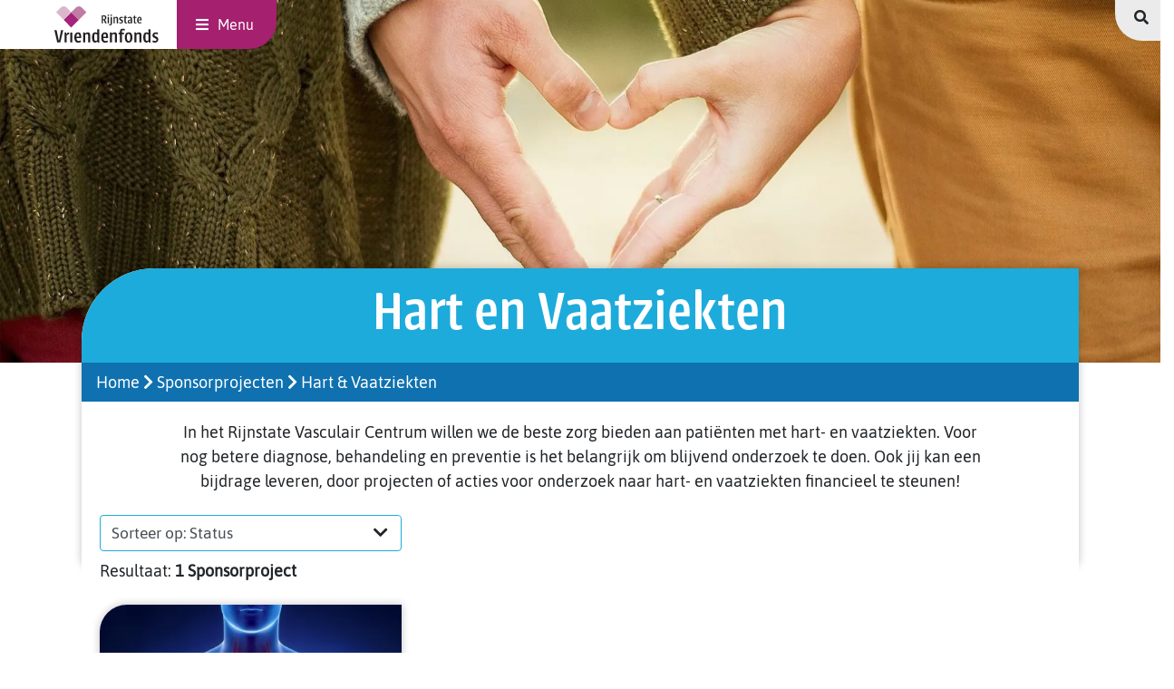

--- FILE ---
content_type: text/html; charset=utf-8
request_url: https://rijnstatevriendenfonds.nl/sponsorprojecten/hart-vaatziekten
body_size: 8388
content:
<!DOCTYPE html><html lang=nl dir=ltr><head><meta charset=UTF-8><meta name=viewport content="width=device-width,initial-scale=1"><meta name=author content="Capica, online bedenkers"><meta name=generator content="Capica - Online Bedenkers (XMS)"><meta name=description content="Het Rijnstate Vriendenfonds draagt bij aan extra zorg voor de patiënten van Rijnstate."><meta property=og:description content="Het Rijnstate Vriendenfonds draagt bij aan extra zorg voor de patiënten van Rijnstate."><meta name=twitter:description content="Het Rijnstate Vriendenfonds draagt bij aan extra zorg voor de patiënten van Rijnstate."><meta property=og:type content=website><meta name=robots content=index,follow><script async src="https://www.googletagmanager.com/gtag/js?id=UA-11692301-6"></script><script>function gtag(){dataLayer.push(arguments)}window.dataLayer=window.dataLayer||[],gtag("js",new Date),gtag("config","UA-11692301-6")</script><meta property=og:image content=//static.rijnstatevriendenfonds.nl/website/Rijnstate_centr_fc.jpg><meta name=twitter:image content=//static.rijnstatevriendenfonds.nl/website/Rijnstate_centr_fc.jpg><meta name=twitter:card content=summary_large_image><link rel="shortcut icon" href=/rvf2019/favicon.ico><link rel=canonical href=https://rijnstatevriendenfonds.nl/sponsorprojecten/hart-vaatziekten><meta property=og:url content=https://rijnstatevriendenfonds.nl/sponsorprojecten/hart-vaatziekten><title>Rijnstate Vriendenfonds</title><meta property=og:title content="Rijnstate Vriendenfonds"><meta name=twitter:title content="Rijnstate Vriendenfonds"><style type=text/css id=inline_css media=all>.container,.container-fluid,.container-lg,.container-md,.container-sm,.container-xl{width:100%;padding-right:15px;padding-left:15px;margin-right:auto;margin-left:auto}@media (min-width:576px){.container,.container-sm{max-width:540px}}@media (min-width:768px){.container,.container-md,.container-sm{max-width:720px}}@media (min-width:992px){.container,.container-lg,.container-md,.container-sm{max-width:960px}}@media (min-width:1200px){.container,.container-lg,.container-md,.container-sm,.container-xl{max-width:1140px}}.collapse:not(.show){display:none}.navbar{position:relative;padding:.5rem 1rem}.navbar,.navbar .container,.navbar .container-fluid,.navbar .container-lg,.navbar .container-md,.navbar .container-sm,.navbar .container-xl{display:-ms-flexbox;display:flex;-ms-flex-wrap:wrap;flex-wrap:wrap;-ms-flex-align:center;align-items:center;-ms-flex-pack:justify;justify-content:space-between}.navbar-brand{display:inline-block;padding-top:.3125rem;padding-bottom:.3125rem;margin-right:1rem;font-size:1.25rem;line-height:inherit;white-space:nowrap}.navbar-brand:focus,.navbar-brand:hover{text-decoration:none}.navbar-nav{display:-ms-flexbox;display:flex;-ms-flex-direction:column;flex-direction:column;padding-left:0;margin-bottom:0;list-style:none}.navbar-nav .nav-link{padding-right:0;padding-left:0}.navbar-nav .dropdown-menu{position:static;float:none}.navbar-text{display:inline-block;padding-top:.5rem;padding-bottom:.5rem}.navbar-collapse{-ms-flex-preferred-size:100%;flex-basis:100%;-ms-flex-positive:1;flex-grow:1;-ms-flex-align:center;align-items:center}.navbar-toggler{padding:.25rem .75rem;font-size:1.25rem;line-height:1;background-color:transparent;border:1px solid transparent;border-radius:.25rem}.navbar-toggler:focus,.navbar-toggler:hover{text-decoration:none}.navbar-toggler-icon{display:inline-block;width:1.5em;height:1.5em;vertical-align:middle;content:"";background:no-repeat 50%;background-size:100% 100%}@media (max-width:575.98px){.navbar-expand-sm>.container,.navbar-expand-sm>.container-fluid,.navbar-expand-sm>.container-lg,.navbar-expand-sm>.container-md,.navbar-expand-sm>.container-sm,.navbar-expand-sm>.container-xl{padding-right:0;padding-left:0}}@media (min-width:576px){.navbar-expand-sm{-ms-flex-flow:row nowrap;flex-flow:row nowrap;-ms-flex-pack:start;justify-content:flex-start}.navbar-expand-sm .navbar-nav{-ms-flex-direction:row;flex-direction:row}.navbar-expand-sm .navbar-nav .dropdown-menu{position:absolute}.navbar-expand-sm .navbar-nav .nav-link{padding-right:.5rem;padding-left:.5rem}.navbar-expand-sm>.container,.navbar-expand-sm>.container-fluid,.navbar-expand-sm>.container-lg,.navbar-expand-sm>.container-md,.navbar-expand-sm>.container-sm,.navbar-expand-sm>.container-xl{-ms-flex-wrap:nowrap;flex-wrap:nowrap}.navbar-expand-sm .navbar-collapse{display:-ms-flexbox!important;display:flex!important;-ms-flex-preferred-size:auto;flex-basis:auto}.navbar-expand-sm .navbar-toggler{display:none}}@media (max-width:767.98px){.navbar-expand-md>.container,.navbar-expand-md>.container-fluid,.navbar-expand-md>.container-lg,.navbar-expand-md>.container-md,.navbar-expand-md>.container-sm,.navbar-expand-md>.container-xl{padding-right:0;padding-left:0}}@media (min-width:768px){.navbar-expand-md{-ms-flex-flow:row nowrap;flex-flow:row nowrap;-ms-flex-pack:start;justify-content:flex-start}.navbar-expand-md .navbar-nav{-ms-flex-direction:row;flex-direction:row}.navbar-expand-md .navbar-nav .dropdown-menu{position:absolute}.navbar-expand-md .navbar-nav .nav-link{padding-right:.5rem;padding-left:.5rem}.navbar-expand-md>.container,.navbar-expand-md>.container-fluid,.navbar-expand-md>.container-lg,.navbar-expand-md>.container-md,.navbar-expand-md>.container-sm,.navbar-expand-md>.container-xl{-ms-flex-wrap:nowrap;flex-wrap:nowrap}.navbar-expand-md .navbar-collapse{display:-ms-flexbox!important;display:flex!important;-ms-flex-preferred-size:auto;flex-basis:auto}.navbar-expand-md .navbar-toggler{display:none}}@media (max-width:991.98px){.navbar-expand-lg>.container,.navbar-expand-lg>.container-fluid,.navbar-expand-lg>.container-lg,.navbar-expand-lg>.container-md,.navbar-expand-lg>.container-sm,.navbar-expand-lg>.container-xl{padding-right:0;padding-left:0}}@media (min-width:992px){.navbar-expand-lg{-ms-flex-flow:row nowrap;flex-flow:row nowrap;-ms-flex-pack:start;justify-content:flex-start}.navbar-expand-lg .navbar-nav{-ms-flex-direction:row;flex-direction:row}.navbar-expand-lg .navbar-nav .dropdown-menu{position:absolute}.navbar-expand-lg .navbar-nav .nav-link{padding-right:.5rem;padding-left:.5rem}.navbar-expand-lg>.container,.navbar-expand-lg>.container-fluid,.navbar-expand-lg>.container-lg,.navbar-expand-lg>.container-md,.navbar-expand-lg>.container-sm,.navbar-expand-lg>.container-xl{-ms-flex-wrap:nowrap;flex-wrap:nowrap}.navbar-expand-lg .navbar-collapse{display:-ms-flexbox!important;display:flex!important;-ms-flex-preferred-size:auto;flex-basis:auto}.navbar-expand-lg .navbar-toggler{display:none}}@media (max-width:1199.98px){.navbar-expand-xl>.container,.navbar-expand-xl>.container-fluid,.navbar-expand-xl>.container-lg,.navbar-expand-xl>.container-md,.navbar-expand-xl>.container-sm,.navbar-expand-xl>.container-xl{padding-right:0;padding-left:0}}@media (min-width:1200px){.navbar-expand-xl{-ms-flex-flow:row nowrap;flex-flow:row nowrap;-ms-flex-pack:start;justify-content:flex-start}.navbar-expand-xl .navbar-nav{-ms-flex-direction:row;flex-direction:row}.navbar-expand-xl .navbar-nav .dropdown-menu{position:absolute}.navbar-expand-xl .navbar-nav .nav-link{padding-right:.5rem;padding-left:.5rem}.navbar-expand-xl>.container,.navbar-expand-xl>.container-fluid,.navbar-expand-xl>.container-lg,.navbar-expand-xl>.container-md,.navbar-expand-xl>.container-sm,.navbar-expand-xl>.container-xl{-ms-flex-wrap:nowrap;flex-wrap:nowrap}.navbar-expand-xl .navbar-collapse{display:-ms-flexbox!important;display:flex!important;-ms-flex-preferred-size:auto;flex-basis:auto}.navbar-expand-xl .navbar-toggler{display:none}}.navbar-expand{-ms-flex-flow:row nowrap;flex-flow:row nowrap;-ms-flex-pack:start;justify-content:flex-start}.navbar-expand>.container,.navbar-expand>.container-fluid,.navbar-expand>.container-lg,.navbar-expand>.container-md,.navbar-expand>.container-sm,.navbar-expand>.container-xl{padding-right:0;padding-left:0}.navbar-expand .navbar-nav{-ms-flex-direction:row;flex-direction:row}.navbar-expand .navbar-nav .dropdown-menu{position:absolute}.navbar-expand .navbar-nav .nav-link{padding-right:.5rem;padding-left:.5rem}.navbar-expand>.container,.navbar-expand>.container-fluid,.navbar-expand>.container-lg,.navbar-expand>.container-md,.navbar-expand>.container-sm,.navbar-expand>.container-xl{-ms-flex-wrap:nowrap;flex-wrap:nowrap}.navbar-expand .navbar-collapse{display:-ms-flexbox!important;display:flex!important;-ms-flex-preferred-size:auto;flex-basis:auto}.navbar-expand .navbar-toggler{display:none}.navbar-light .navbar-brand,.navbar-light .navbar-brand:focus,.navbar-light .navbar-brand:hover{color:rgba(0,0,0,.9)}.navbar-light .navbar-nav .nav-link{color:rgba(0,0,0,.5)}.navbar-light .navbar-nav .nav-link:focus,.navbar-light .navbar-nav .nav-link:hover{color:rgba(0,0,0,.7)}.navbar-light .navbar-nav .nav-link.disabled{color:rgba(0,0,0,.3)}.navbar-light .navbar-nav .active>.nav-link,.navbar-light .navbar-nav .nav-link.active,.navbar-light .navbar-nav .nav-link.show,.navbar-light .navbar-nav .show>.nav-link{color:rgba(0,0,0,.9)}.navbar-light .navbar-toggler{color:rgba(0,0,0,.5);border-color:rgba(0,0,0,.1)}.navbar-light .navbar-toggler-icon{background-image:url("data:image/svg+xml;charset=utf-8,%3Csvg xmlns='http://www.w3.org/2000/svg' width='30' height='30' viewBox='0 0 30 30'%3E%3Cpath stroke='rgba(0,0,0,0.5)' stroke-linecap='round' stroke-miterlimit='10' stroke-width='2' d='M4 7h22M4 15h22M4 23h22'/%3E%3C/svg%3E")}.navbar-light .navbar-text{color:rgba(0,0,0,.5)}.navbar-light .navbar-text a,.navbar-light .navbar-text a:focus,.navbar-light .navbar-text a:hover{color:rgba(0,0,0,.9)}.navbar-dark .navbar-brand,.navbar-dark .navbar-brand:focus,.navbar-dark .navbar-brand:hover{color:#fff}.navbar-dark .navbar-nav .nav-link{color:hsla(0,0%,100%,.5)}.navbar-dark .navbar-nav .nav-link:focus,.navbar-dark .navbar-nav .nav-link:hover{color:hsla(0,0%,100%,.75)}.navbar-dark .navbar-nav .nav-link.disabled{color:hsla(0,0%,100%,.25)}.navbar-dark .navbar-nav .active>.nav-link,.navbar-dark .navbar-nav .nav-link.active,.navbar-dark .navbar-nav .nav-link.show,.navbar-dark .navbar-nav .show>.nav-link{color:#fff}.navbar-dark .navbar-toggler{color:hsla(0,0%,100%,.5);border-color:hsla(0,0%,100%,.1)}.navbar-dark .navbar-toggler-icon{background-image:url("data:image/svg+xml;charset=utf-8,%3Csvg xmlns='http://www.w3.org/2000/svg' width='30' height='30' viewBox='0 0 30 30'%3E%3Cpath stroke='rgba(255,255,255,0.5)' stroke-linecap='round' stroke-miterlimit='10' stroke-width='2' d='M4 7h22M4 15h22M4 23h22'/%3E%3C/svg%3E")}.navbar-dark .navbar-text{color:hsla(0,0%,100%,.5)}.navbar-dark .navbar-text a,.navbar-dark .navbar-text a:focus,.navbar-dark .navbar-text a:hover{color:#fff}@media print{@page{size:a3}.container,body{min-width:992px!important}.navbar{display:none}}@font-face{font-family:Font Awesome\ 5 Free;font-style:normal;font-weight:900;font-display:block;src:url(/fonts/font-awesome/fa-solid-900.eot);src:url(/fonts/font-awesome/fa-solid-900.eot?#iefix) format("embedded-opentype"),url(/fonts/font-awesome/fa-solid-900.woff2) format("woff2"),url(/fonts/font-awesome/fa-solid-900.woff) format("woff"),url(/fonts/font-awesome/fa-solid-900.ttf) format("truetype"),url(/fonts/font-awesome/fa-solid-900.svg#fontawesome) format("svg")}@font-face{font-family:Font Awesome\ 5 Free;font-style:normal;font-weight:400;font-display:block;src:url(/fonts/font-awesome/fa-regular-400.eot);src:url(/fonts/font-awesome/fa-regular-400.eot?#iefix) format("embedded-opentype"),url(/fonts/font-awesome/fa-regular-400.woff2) format("woff2"),url(/fonts/font-awesome/fa-regular-400.woff) format("woff"),url(/fonts/font-awesome/fa-regular-400.ttf) format("truetype"),url(/fonts/font-awesome/fa-regular-400.svg#fontawesome) format("svg")}@font-face{font-family:Font Awesome\ 5 Brands;font-style:normal;font-weight:400;font-display:block;src:url(/fonts/font-awesome/fa-brands-400.eot);src:url(/fonts/font-awesome/fa-brands-400.eot?#iefix) format("embedded-opentype"),url(/fonts/font-awesome/fa-brands-400.woff2) format("woff2"),url(/fonts/font-awesome/fa-brands-400.woff) format("woff"),url(/fonts/font-awesome/fa-brands-400.ttf) format("truetype"),url(/fonts/font-awesome/fa-brands-400.svg#fontawesome) format("svg")}@font-face{font-family:Asap;font-style:normal;font-weight:400;font-display:swap;src:url(/fonts/asap/Asap-Regular.woff2) format("woff2"),url(https://fonts.gstatic.com/s/asap/v10/KFOoCniXp96ayzQe4HRO.woff2) format("woff2");unicode-range:u+0102-0103,u+0110-0111,u+1ea0-1ef9,u+20ab}@font-face{font-family:Asap;font-style:normal;font-weight:400;font-display:swap;src:url(/fonts/asap/Asap-Regular.woff2) format("woff2"),url(https://fonts.gstatic.com/s/asap/v10/KFOoCniXp96ayzUe4HRO.woff2) format("woff2");unicode-range:u+0100-024f,u+0259,u+1e??,u+2020,u+20a0-20ab,u+20ad-20cf,u+2113,u+2c60-2c7f,u+a720-a7ff}@font-face{font-family:Asap;font-style:normal;font-weight:400;font-display:swap;src:url(/fonts/asap/Asap-Regular.woff2) format("woff2"),url(https://fonts.gstatic.com/s/asap/v10/KFOoCniXp96ayzse4A.woff2) format("woff2");unicode-range:u+00??,u+0131,u+0152-0153,u+02bb-02bc,u+02c6,u+02da,u+02dc,u+2000-206f,u+2074,u+20ac,u+2122,u+2191,u+2193,u+2212,u+2215,u+feff,u+fffd}@font-face{font-family:rvf icons;src:url(/fonts/rijnstate-icons/webfont/fonts/rvf-icons.eot);src:url(/fonts/rijnstate-icons/webfont/fonts/rvf-icons.eot?#iefix) format("embedded-opentype"),url(/fonts/rijnstate-icons/webfont/fonts/rvf-icons.woff) format("woff"),url(/fonts/rijnstate-icons/webfont/fonts/rvf-icons.ttf) format("truetype"),url(/fonts/rijnstate-icons/webfont/fonts/rvf-icons.svg#rvf-icons) format("svg");font-weight:400;font-style:normal}.sidebar{position:fixed;background-color:#ebebeb;overflow-x:hidden;width:300px;height:100vh;top:-2000px;left:0;z-index:900;overflow-y:scroll;transition:top .3s ease-out;white-space:nowrap}.sidebar .navbar-menu-mobile{font-size:1rem}.sidebar .navbar-menu-mobile:hover{background-color:#a5206f;color:#fff}.navbar{padding:0;margin:-1px 0;height:55px;background-color:#fff;position:fixed;width:100%;top:0;z-index:900}.navbar .btn{font-size:1rem}.navbar.navbar-main{pointer-events:none}.navbar.navbar-main>*{pointer-events:all}@media (min-width:768px){.navbar{background-color:transparent}.navbar:before{content:"";width:220px;height:55px;background-color:#fff;position:absolute;top:0;left:0;z-index:-10}}.navbar-brand{padding:0;margin:0 10px 0 25px}.navbar-brand .mobile-logo{margin-left:-15px}@media (min-width:992px){.navbar-brand{margin:0 20px 0 60px}}.navbar-menu-mobile{font-family:Asap,sans-serif;border-color:#a5206f;border-radius:0;border-bottom-right-radius:30px;padding:17px 10px;text-align:left;min-width:110px;height:55px;margin-right:0}.navbar-menu-mobile .fas{padding:2px 10px 0}.navbar-menu-mobile:hover{background-color:#a5206f;color:#fff}.navbar-search-mobile{border-radius:0;border-bottom-left-radius:30px;padding:3px 20px;min-width:unset;position:absolute;top:-2px;transform:translateX(100%);transition:transform .3s;width:330px;height:48px;right:45px;text-align:left}.navbar-search-mobile i{margin-right:10px}.navbar-search-mobile.active{transform:translateX(calc(0 + 50px))}.navbar-search-mobile .search-input{width:160px;height:38px;position:relative;top:2px;padding-left:20px;border-top-left-radius:20px;border-bottom-left-radius:20px;border:1px solid rgba(0,0,0,.4);border-right:0;margin-left:5px;pointer-events:visible}.navbar-search-mobile .search-input-btn{border-top-left-radius:0;border-bottom-left-radius:0;border:1px solid rgba(0,0,0,.4);color:#fff;background-color:#2c3e4a;min-width:80px;height:37px;font-weight:400;padding:6px 10px 7px;margin-bottom:-3px;font-size:1.2rem}.navbar-search-mobile .search-input-btn:hover{background-color:transparent;color:#2c3e4a}.container-fluid,.container-lg,.container-md,.container-sm,.container-xl{padding:0}#skip-to-cookie,#skip-to-module,#skip-to-navigation{padding:1em;position:absolute;left:1em;z-index:1000;color:#222;background:#fff}#skip-to-module{top:-260px}#skip-to-navigation{top:-250px}#skip-to-cookie{top:-240px}#skip-to-cookie:focus,#skip-to-module:focus,#skip-to-navigation:focus{color:#fff;position:absolute;top:0;background:#222}.progress_loading_bar{background:#004d00;position:fixed;z-index:2000;top:0;right:100%;left:0;height:3px}.progress_loading_bar.hide{opacity:0;transition:opacity .3s}</style><link id=css href=/css/import-46689add0b2.min.css rel=preload as=style><link id=print href=/css/print.css rel=preload as=style><style type=text/css id=printnone media=print>*{display:none}</style><script>var loaded_scripts={},loaded_css={},googlemap_key=""</script><script async src=/js/mainnew-9c516eb109.min.js></script><noscript>Your browser does not support JavaScript</noscript><link rel=preconnect id=static_url href=//static.rijnstatevriendenfonds.nl><meta name=referrer content=no-referrer-when-downgrade><meta name=format-detection content="telephone=no"><link rel=stylesheet href=https://use.typekit.net/ugk2xdk.css><style type=text/css media=all>.navbar-search-mobile.active{-ms-transform:translateX(0) translateX(+50px)}</style><style type=text/css id=inline_css2 media=all>#cookieWall,#module,.mobile-logo,.navbar-menu-mobile,.navbar-search-mobile,footer{display:none}</style></head><body><a id=skip-to-module href=#module>skip to main content</a> <a id=skip-to-navigation href=#main-navigation>skip to main menu</a> <a id=skip-to-cookie href=#cookieWall>skip to cookiewall</a><div class="progress_loading_bar hide"></div><div id=message_queue><nav class="message-nav message-nav-closed" id=message></nav></div><nav class="navbar navbar-light navbar-main"><a class="navbar-brand link" title="Rijnstate Vriendenfonds homepage" href=/ ><img alt="Rijnstate Vriendenfonds placeholder" title="Rijnstate Vriendenfonds placeholder" src=//static.rijnstatevriendenfonds.nl//rvf2019/rijnstate-hartje.png height=30 class="d-md-none mobile-logo"> <img alt="Rijnstate Vriendenfonds logo" title="Rijnstate Vriendenfonds logo" src=//static.rijnstatevriendenfonds.nl//rvf2019/RijnstateVF_CMYK.svg height=40 class="d-none d-md-block desktop-logo"> </a><button class="navbar-menu-mobile btn btn-primary mr-auto"><i class="fas fa-bars float-left"></i>Menu</button><div class="navbar-search-mobile btn btn-light ml-auto"><i class="fas fa-search"></i><input id=nsearch class="search-input search" type=text name=search placeholder="Ik zoek ..."><button data-id=nsearch type=button class="btn search-input-btn search_btn">Zoeken</button> <a style=display:none class="link do_search nsearch" href=/zoeken>search</a></div></nav><div class=sidebar><div class=sidebar-nav><a class="sidebar-brand link" title=home href=/ ><img src=//static.rijnstatevriendenfonds.nl//rvf2019/RijnstateVF_CMYK.svg height=40 alt=""> </a><button class="navbar-menu-mobile btn btn-primary float-right"><i class="fas fa-times fa-lg float-left"></i>Menu</button></div><div class="menu-slide left"><div class=menu-left><ul class="menu main_menu"><li data-id=151 style=display:none class=menu-item></li><li style=display:none data-id=161 class=menu-item><ul data-depth=2 class="submenu-list submenu_161"><li data-id=146 style=display:none class=submenu-item><ul data-depth=3 class="submenu-list submenu_146"><li data-id=147 class=submenu-item><a href=/actueel/schenk-een-hartje/doneren class=link data-link=/actueel/schenk-een-hartje/doneren title=Doneren>Doneren</a></li><li data-id=148 class=submenu-item><a href=/actueel/schenk-een-hartje/wensboom class=link data-link=/actueel/schenk-een-hartje/wensboom title=Wensboom>Wensboom</a></li></ul></li><li style=display:none data-id=174 class=submenu-item><ul data-depth=3 class="submenu-list submenu_174"><li data-id=175 style=display:none class=submenu-item></li><li style=display:none data-id=176 class=submenu-item></li></ul></li><li style=display:none data-id=163 class=submenu-item></li><li style=display:none data-id=165 class=submenu-item></li><li style=display:none data-id=166 class=submenu-item></li><li style=display:none data-id=168 class=submenu-item></li></ul></li><li data-id=101 class=menu-item><a href=/sponsorprojecten class=link data-link=/sponsorprojecten title=Sponsorprojecten>Sponsorprojecten</a><ul data-depth=2 class="submenu-list submenu_101"><li data-id=102 class=submenu-item><a href=/sponsorprojecten/kanker class=link data-link=/sponsorprojecten/kanker title=Kanker><i class="fas fa-ribbon"></i> Kanker</a></li><li data-id=104 class=submenu-item><a href=/sponsorprojecten/hart-vaatziekten class=link data-link=/sponsorprojecten/hart-vaatziekten title="Hart &amp; Vaatziekten"><i class="fas fa-heartbeat"></i> Hart &amp; Vaatziekten</a></li><li data-id=105 class=submenu-item><a href=/sponsorprojecten/vrouw-en-kind class=link data-link=/sponsorprojecten/vrouw-en-kind title="Vrouw en kind"><i class="fas fa-baby-carriage"></i> Vrouw en kind</a></li><li data-id=106 class=submenu-item><a href=/sponsorprojecten/ouderen class=link data-link=/sponsorprojecten/ouderen title=Ouderen><i class="fas fa-user-circle"></i> Ouderen</a></li><li data-id=113 class=submenu-item><a href=/sponsorprojecten/overige-projecten class=link data-link=/sponsorprojecten/overige-projecten title="Overige Projecten"><i class="fas fa-star"></i> Overige Projecten</a></li></ul></li><li data-id=4 class=menu-item><a href=/sponsoracties class=link data-link=/sponsoracties title=Sponsoracties>Sponsoracties</a></li><li data-id=5 class=menu-item><a href=/steun-ons-en-doneer class=link data-link=/steun-ons-en-doneer title="Steun ons en doneer">Steun ons en doneer</a></li><li data-id=6 class=menu-item><a href=/word-onze-bedrijfsvriend class=link data-link=/word-onze-bedrijfsvriend title="Word onze bedrijfsvriend">Word onze bedrijfsvriend </a><a class="link next-menu show-dropdown show_submenu" data-parent_id=1 data-submenu_id=6><i class="fa fa-angle-down"></i></a><ul data-depth=2 class="submenu-list submenu_6" style=display:none><li data-id=126 class=submenu-item><a href=/word-onze-bedrijfsvriend/onze-bedrijfsvrienden class=link data-link=/word-onze-bedrijfsvriend/onze-bedrijfsvrienden title="Onze bedrijfsvrienden">Onze bedrijfsvrienden</a></li><li data-id=149 class=submenu-item><a href=/word-onze-bedrijfsvriend/bedrijfsvriend-aan-het-woord class=link data-link=/word-onze-bedrijfsvriend/bedrijfsvriend-aan-het-woord title="Bedrijfsvriend aan het woord">Bedrijfsvriend aan het woord</a></li></ul></li><li data-id=7 class=menu-item><a href=/rijnstate-vriendenfonds class=link data-link=/rijnstate-vriendenfonds title="Rijnstate Vriendenfonds">Rijnstate Vriendenfonds </a><a class="link next-menu show-dropdown show_submenu" data-parent_id=1 data-submenu_id=7><i class="fa fa-angle-down"></i></a><ul data-depth=2 class="submenu-list submenu_7" style=display:none><li data-id=121 class=submenu-item><a href=/rijnstate-vriendenfonds/bestuur class=link data-link=/rijnstate-vriendenfonds/bestuur title=Bestuur>Bestuur</a></li><li data-id=128 class=submenu-item><a href=/rijnstate-vriendenfonds/over-het-vriendenfonds class=link data-link=/rijnstate-vriendenfonds/over-het-vriendenfonds title="Over het Vriendenfonds">Over het Vriendenfonds</a></li><li data-id=137 class=submenu-item><a href=/rijnstate-vriendenfonds/ons-team class=link data-link=/rijnstate-vriendenfonds/ons-team title="Ons team">Ons team</a></li><li data-id=142 class=submenu-item><a href=/rijnstate-vriendenfonds/dokter-daan-rijnstate class=link data-link=/rijnstate-vriendenfonds/dokter-daan-rijnstate title="Dokter Daan Rijnstate">Dokter Daan Rijnstate</a></li></ul></li><li data-id=8 class=menu-item><a href=/nieuws class=link data-link=/nieuws title=Nieuws>Nieuws</a></li><li data-id=9 class=menu-item><a href=/contact class=link data-link=/contact title=Contact>Contact</a></li><li data-id=120 class=menu-item><a href=/schenken-en-nalaten class=link data-link=/schenken-en-nalaten title="Schenken en nalaten">Schenken en nalaten </a><a class="link next-menu show-dropdown show_submenu" data-parent_id=1 data-submenu_id=120><i class="fa fa-angle-down"></i></a><ul data-depth=2 class="submenu-list submenu_120" style=display:none><li data-id=124 class=submenu-item><a href=/schenken-en-nalaten/nalaten class=link data-link=/schenken-en-nalaten/nalaten title=Nalaten>Nalaten</a></li><li data-id=125 class=submenu-item><a href=/schenken-en-nalaten/periodiek-schenken class=link data-link=/schenken-en-nalaten/periodiek-schenken title="Periodiek schenken">Periodiek schenken</a></li></ul></li><li style=display:none data-id=138 class=menu-item></li><li style=display:none data-id=139 class=menu-item><ul data-depth=2 class="submenu-list submenu_139" style=display:none><li data-id=140 style=display:none class=submenu-item></li><li style=display:none data-id=141 class=submenu-item></li></ul></li><li style=display:none data-id=170 class=menu-item></li></ul></div></div><div class=menu-slide-spacer></div><div class="text-center mb-4 sidemenu-donate-btn"><a href=/steun-ons-en-doneer/ class="btn btn-primary w-100 text-left">Ik wil doneren <i class="fas fa-arrow-alt-circle-right right"></i></a></div><div class=sidebar-footer><div class=logos><div class=row><div class=col-6><img class="rvf-logo mt-2 mb-2" src=//static.rijnstatevriendenfonds.nl//rvf2019/RijnstateVF_CMYK.svg height=40 alt=""></div><div class=col-6><div class=social><a href=https://www.facebook.com/RijnstateVriendenfonds title="Rijnstate Vriendenfonds on facebook" rel=noreferrer target=_blank><i class="fab fa-facebook-square fa-lg"></i></a> <a href=https://twitter.com/vriendenfonds title="Rijnstate Vriendenfonds on twitter" rel=noreferrer target=_blank><i class="fab fa-twitter-square fa-lg"></i></a> <span class=hashtag><b>#STEUNRVF</b></span></div></div></div></div><div class=contact><b>Rijnstate Vriendenfonds</b><br>Wagnerlaan 55, 6815 AD Arnhem<br><br>NL25 INGB 0672 8708 19<br>t.n.v. Rijnstate Vriendenfonds<br><br><b>E:</b> <a href=mailto:vriendenfonds@rijnstate.nl>vriendenfonds@rijnstate.nl</a><br><b>T:</b> 06-10509354</div></div></div><section id=module class=webpage-content><div class="rijnstate-jumbotron general-header-bar"><section class=image-header><picture><source srcset=//static.rijnstatevriendenfonds.nl/jumbotron/234/Hart%20handen.1900x1266.webp type=image/webp><source srcset=//static.rijnstatevriendenfonds.nl/jumbotron/234/Hart%20handen.1900x1266.jpg type=image/jpg><source srcset=//static.rijnstatevriendenfonds.nl/jumbotron/234/Hart%20handen.1200x799.webp type=image/webp><source srcset=//static.rijnstatevriendenfonds.nl/jumbotron/234/Hart%20handen.1200x799.jpg type=image/jpg><source srcset=//static.rijnstatevriendenfonds.nl/jumbotron/234/Hart%20handen.992x661.webp type=image/webp><source srcset=//static.rijnstatevriendenfonds.nl/jumbotron/234/Hart%20handen.992x661.jpg type=image/jpg><source srcset=//static.rijnstatevriendenfonds.nl/jumbotron/234/Hart%20handen.767x511.webp type=image/webp><source srcset=//static.rijnstatevriendenfonds.nl/jumbotron/234/Hart%20handen.767x511.jpg type=image/jpg><source srcset=//static.rijnstatevriendenfonds.nl/jumbotron/234/Hart%20handen.576x384.webp type=image/webp><source srcset=//static.rijnstatevriendenfonds.nl/jumbotron/234/Hart%20handen.576x384.jpg type=image/jpg><img height=384 src=//static.rijnstatevriendenfonds.nl/jumbotron/234/Hart%20handen.3800x2532.2x.jpg alt="Hart handen" title="header hart en vaatziekten" class=rijnstate-header-img></picture></section></div><div class="rijnstate-shadow-transition big-radius overlay no_sub"></div><div class="rijnstate-card big-radius rijnstate-radius overlay no_sub"><div class="rijnstate-lightblue text-center p-3 rijnstate-radius"><h1>Hart en Vaatziekten</h1></div><div class="rijnstate-blue p-2 pl-3 pr-3"><ol class=crum itemscope itemtype=http://schema.org/BreadcrumbList><li itemprop=itemListElement itemscope itemtype=http://schema.org/ListItem><a itemprop=item href=/ class=link><span itemprop=name>Home</span><meta itemprop=position content=1></a><i class="fas fa-chevron-right pl-1 pr-1"></i></li><li itemprop=itemListElement itemscope itemtype=http://schema.org/ListItem><a itemprop=item href=/sponsorprojecten class=link><span itemprop=name>Sponsorprojecten</span><meta itemprop=position content=2></a><i class="fas fa-chevron-right pl-1 pr-1"></i></li><li itemprop=itemListElement itemscope itemtype=http://schema.org/ListItem><span itemprop=name>Hart &amp; Vaatziekten</span><meta itemprop=position content=3></li></ol></div></div><div class=rijnstate-card><div class=rijnstate-light><div class=rijnstate-text><div class=text><p>In het Rijnstate Vasculair Centrum willen we de beste zorg bieden aan patiënten met hart- en vaatziekten. Voor nog betere diagnose, behandeling en preventie is het belangrijk om blijvend onderzoek te doen. Ook jij kan een bijdrage leveren, door projecten of acties voor onderzoek naar hart- en vaatziekten financieel te steunen!</p></div></div><span class="_list_sponsor af" data-af=list_sponsor><div class="row mt-4"><div class="col-12 col-lg-4"><div class="rijnstate-select mb-2"><select class="form-control b-info update_list" name=toggle2 data-af=list_sponsor><option value="">Sorteer op: Status</option><option value=Y>Afgerond</option><option value=N>Lopend</option></select><div class=select-btn><i class="fas fa-chevron-down"></i></div></div></div><div class="col-12 col-lg-4"></div><a style=display:none class="after_update_list alink" href=/sponsorprojecten/hart-vaatziekten>update_list</a></div>Resultaat: <b>1 Sponsorproject</b><div class="row sponsor-list"><div class="col-12 col-lg-4"><div class="rijnstate-card box-shadow mt-4 rijnstate-radius"><div class=carousel-card><a class="no-text-decoration link" href=/sponsorproject/betere-zorg-voor-patienten-met-hart-en-vaatziekten2><div style=height:200px;overflow:hidden class="rijnstate-carousel-img rijnstate-gradient-abs"><span class=crispy-loading data-src=//static.rijnstatevriendenfonds.nl/sponsor/176/Vasculair%20foto%20hart%20743%20x%20495.446x297.jpg data-height=297 data-width=446 data-src_webp=//static.rijnstatevriendenfonds.nl/sponsor/176/Vasculair%20foto%20hart%20743%20x%20495.446x297.webp data-src_jpg=//static.rijnstatevriendenfonds.nl/sponsor/176/Vasculair%20foto%20hart%20743%20x%20495.446x297.jpg data-height=222 data-width=333 data-src_webp=//static.rijnstatevriendenfonds.nl/sponsor/176/Vasculair%20foto%20hart%20743%20x%20495.333x222.webp data-src_jpg=//static.rijnstatevriendenfonds.nl/sponsor/176/Vasculair%20foto%20hart%20743%20x%20495.333x222.jpg data-height=495 data-width=743 data-src_webp=//static.rijnstatevriendenfonds.nl/sponsor/176/Vasculair%20foto%20hart%20743%20x%20495.743x495.webp data-src_jpg=//static.rijnstatevriendenfonds.nl/sponsor/176/Vasculair%20foto%20hart%20743%20x%20495.743x495.jpg data-height=222 data-width=333 data-src_webp=//static.rijnstatevriendenfonds.nl/sponsor/176/Vasculair%20foto%20hart%20743%20x%20495.333x222.webp data-src_jpg=//static.rijnstatevriendenfonds.nl/sponsor/176/Vasculair%20foto%20hart%20743%20x%20495.333x222.jpg style=display:block;max-width:100%;height:297px;width:446px;height:222px;width:333px;height:495px;width:743px;height:222px;width:333px data-alt="Vasculair foto hart 743 x 495" data-clas="d-block fixedh"></span><div class="rijnstate-carousel-img-title text-left c-white"><div class="social-icon-round medium ribbon b-white pt-1 bg-info"><i class="fas fa-heartbeat"></i></div><div class=title><h4 class=mb-0>Betere zorg voor patiënten met hart- en vaatziekten</h4><br></div></div></div></a><div class="rijnstate-carousel-text triple p-3"><div class=text-center><a class="no-text-decoration link" href=/sponsorproject/betere-zorg-voor-patienten-met-hart-en-vaatziekten2#doneren><button type=button class="btn btn-primary right">Ik wil direct doneren <i class="fas fa-arrow-alt-circle-right right"></i></button><br></a></div></div></div></div></div></div></span></div></div><div class="banner rijnstate-text-colored mt-4 bg-dark c-white"><div class=text><h2>Zelf een actie starten?</h2><span>Wil je samen met anderen een project steunen? Start je eigen actie en vraag jouw vrienden, familie en bekenden om jou te sponsoren.</span><br><br><div class=rijnstate-text><div class=text><p class=call-to-action-block><a href=/mijn-sponsoracties/maak-account-aan class="btn btn-dark c-secondary right">Start nu je actie <i class="fas fa-arrow-alt-circle-right right"></i></a></p></div></div></div></div><div class=rijnstate-text><div class="text mt-3 mb-4"><div class=rijnstate-bumper><img src=//static.rijnstatevriendenfonds.nl//rvf2019/rijnstate-hartje.png height=40 alt="Rijnstate hartje" title="Rijnstate hartje"></div></div></div></section><script language=javascript type=text/javascript>function init_start_css(){var e=document.getElementById("css");e&&((t=document.createElement("link")).setAttribute("rel","stylesheet"),t.setAttribute("type","text/css"),t.setAttribute("href",e.href),t.setAttribute("media","screen"),document.head.appendChild(t),e.remove(),document.getElementById("inline_css"));var t,e=document.getElementById("print");e&&((t=document.createElement("link")).setAttribute("rel","stylesheet"),t.setAttribute("type","text/css"),t.setAttribute("href",e.href),t.setAttribute("media","print"),document.head.appendChild(t),e.remove(),(n=document.getElementById("printnone"))&&n.remove());var n=document.getElementById("inline_css2");n&&n.remove()}function downloadJSAtOnload(){init_js(),init_start_css(),init_css()}function init_css(){[].forEach(function(e){var t;loaded_css[e.url]||(loaded_css[e.url]=!0,document.getElementById("css"),(t=document.createElement("link")).setAttribute("rel","stylesheet"),t.setAttribute("type","text/css"),t.setAttribute("href",e.url),document.head.appendChild(t))})}function init_js(){var e=[];s={url:"/js/rvf2019/defer.new_rvf2019-3a1dc4e025.js",defer:"defer",async:""},e.push(s),e.forEach(function(e){load_js(e)})}function load_js(e){function t(){eventDispatcher("capica_loaded"),e.init&&"function"==typeof window[e.init]&&window[e.init]()}var n;loaded_scripts[e.url]?e.init&&"function"==typeof window[e.init]&&window[e.init]():(loaded_scripts[e.url]=!0,n=document.createElement("script"),e.async&&(n.async=e.async),e.defer&&(n.defer=e.defer),n.src=e.url,n.onload=t,n.onreadystatechange=function(){"complete"===scr.readyState&&t()},document.head.appendChild(n))}"remove"in Element.prototype||(Element.prototype.remove=function(){this.parentNode&&this.parentNode.removeChild(this)}),"undefined"!=typeof $&&$(document).off("capica.loaded.scripts").on("capica.loaded.scripts",function(e){init_js(),init_css()}),window.addEventListener?window.addEventListener("load",downloadJSAtOnload,!1):window.attachEvent?window.attachEvent("onload",downloadJSAtOnload):window.onload=downloadJSAtOnload</script><footer class=mt-3><div class=footer-main><div class=row><div class="col-sm-12 col-md-4 col-xl-6"><div class=row><div class=col-xl-6><ul class=footer-menu><li data-id=19><h5>Doneren</h5><ul data-depth=2><li data-id=131><a href=/doneren/steun-ons-en-doneer class=link data-link=/doneren/steun-ons-en-doneer title="Steun ons en doneer">Steun ons en doneer&nbsp;</a></li><li data-id=132><a href=/doneren/bedrijfsvriend-worden class=link data-link=/doneren/bedrijfsvriend-worden title="Bedrijfsvriend worden">Bedrijfsvriend worden&nbsp;</a></li><li data-id=136><a href=/doneren/schenken-en-nalaten class=link data-link=/doneren/schenken-en-nalaten title="Schenken en nalaten">Schenken en nalaten&nbsp;</a></li><li data-id=135><span>Voor vragen met betrekking tot donateursadministratie, bel 06 10509354. Bereikbaar op ma, di en do van 09.00 - 17.00 uur</span></li></ul></li><li data-id=122><a href=/inschrijven-nieuwsbrief class=link data-link=/inschrijven-nieuwsbrief title="Inschrijven nieuwsbrief">Inschrijven nieuwsbrief&nbsp;</a></li></ul></div><div class=col-xl-6><ul class=footer-menu><li data-id=16><h5>Mijn sponsoracties</h5><ul data-depth=2><li data-id=88><a href=/mijn-sponsoracties/mijn-account class="link show_loggedin" data-link=/mijn-sponsoracties/mijn-account title="Mijn account">Mijn account&nbsp;</a></li><li data-id=17><a href=/mijn-sponsoracties/inloggen class="link hide_loggedin" data-link=/mijn-sponsoracties/inloggen title=Inloggen>Inloggen&nbsp;</a></li><li data-id=18><a href=/mijn-sponsoracties/maak-account-aan class="link hide_loggedin" data-link=/mijn-sponsoracties/maak-account-aan title="Maak account aan">Maak account aan&nbsp;</a></li><li data-id=116><a href=/mijn-sponsoracties/uitloggen class="link show_loggedin" data-link=/mijn-sponsoracties/uitloggen title=Uitloggen>Uitloggen&nbsp;</a></li></ul></li><li data-id=127><a href=/rijnstate-vriendenpas class=link data-link=/rijnstate-vriendenpas title="Rijnstate Vriendenpas">Rijnstate Vriendenpas&nbsp;</a></li></ul></div></div></div><div class="col-sm-12 col-md-4 col-xl-3"><h5>Vragen over het Vriendenfonds</h5>Neem contact op of bel met<br><a href=mailto:vriendenfonds@rijnstate.nl>vriendenfonds@rijnstate.nl</a><br>06-10509354<br><br><b>Rijnstate Vriendenfonds</b><br>Wagnerlaan 55, 6815 AD Arnhem<br>NL25 INGB 0672 8708 19</div><div class="col-sm-12 col-md-4 col-xl-3 logo"><a href=https://www.rijnstate.nl target=_blank><img src=//static.rijnstatevriendenfonds.nl//rvf2019/logo-rijnstate.png alt=""></a><div class=social><a href=https://www.facebook.com/RijnstateVriendenfonds rel=noreferrer title="Rijnstate Vriendenfonds on facebook" target=_blank><i class="fab fa-facebook-square fa-2x"></i></a> <a href=https://twitter.com/vriendenfonds rel=noreferrer title="Rijnstate Vriendenfonds on twitter" target=_blank><i class="fab fa-twitter-square fa-2x"></i></a> <span class=hashtag>#STEUNRVF</span></div></div></div></div><div class=footer-sub>&copy; 2026 Rijnstate Vriendenfonds |&nbsp;<ul class=sub-footer-menu><li data-id=26><a href=/disclaimer class=link data-link=/disclaimer title=Disclaimer>Disclaimer&nbsp;</a></li><li data-id=155><a href=/privacyverklaring class=link data-link=/privacyverklaring title=Privacyverklaring>Privacyverklaring&nbsp;</a></li></ul></div></footer></body></html>

--- FILE ---
content_type: text/css; charset=UTF-8
request_url: https://rijnstatevriendenfonds.nl/css/print.css
body_size: 833
content:
#nav,
#main-navigation,
#mobile-navigation,
picture,
#main-footer,
.breadcrum,
#cookieWall,
.search_hero,
.do_crispy,
.crispy-loading,
nav, 
footer,
a.print-preview {
    display: none;
}


/* -- Typography -- */
body {
    background: #FFF;
    color: #000;
    font-family: Georgia, serif;
    line-height: 1.2;
}

p, table, ul, ol, dl, blockquote, pre, code, form {
    margin: 0 0 1em;
}

h1,h2,h3,h4,h5 {
    font-weight: normal;
    margin: 2em 0 0.5em;
    text-shadow: rgba(0, 0, 0, 0.44) 1px 1px 2px;
}

h1 { font-size: 2em; margin: 2em 0 0.25em; }
h2 { font-size:1.7em; }
h3 { font-size:1.5em; }
h4 { font-size:1.2em; }
h5 { font-size:1em; }


#header strong {
    color: #000;
    display: block;
    font-weight: normal;
    font-size: 3em;
    margin: 0 0 1em;
    padding: 0;
    text-shadow: rgba(0, 0, 0, 0.44) 1px 1px 2px;
}
    

#module:before {
    content: "Thank you for printing this page. Note: To help the environment we have automatically removed navigaton and other unessessary elements from the page.";
    display: block;
    border: 1px solid #ccc;
    font-style: italic;
    margin: 0 0 1em;
    padding: 8px 10px;
}

a:link:after,
a:visited:after {
  content: " (" attr(href) ") ";
  font-size: 80%;
  text-decoration: none;
}


#feature > div {
    border: none;
    overflow: visible;
    height: auto;
}

#feature div.items {
    left: auto !important;
    position: relative;
    overflow: visible;
    width: auto;
}

#feature div.items div {
    float: none;
    margin: 20px 0;
    position: relative;
}

div.gallery {
    margin: 1em 0;    
    overflow: hidden;
}

div.gallery div.items div {
    float: left;
    margin-right: 10px;
}
    
#footer {
    border-top: 1px solid #cecece;
    font-size: 0.83em;
    margin: 2em 0 0;
    padding: 1em 0 0;
}


--- FILE ---
content_type: text/css;charset=utf-8
request_url: https://use.typekit.net/ugk2xdk.css
body_size: 565
content:
/*
 * The Typekit service used to deliver this font or fonts for use on websites
 * is provided by Adobe and is subject to these Terms of Use
 * http://www.adobe.com/products/eulas/tou_typekit. For font license
 * information, see the list below.
 *
 * urbana:
 *   - http://typekit.com/eulas/00000000000000003b9afd37
 *   - http://typekit.com/eulas/00000000000000003b9afd35
 *   - http://typekit.com/eulas/00000000000000003b9afd3a
 *   - http://typekit.com/eulas/00000000000000003b9afd33
 *   - http://typekit.com/eulas/00000000000000003b9afd38
 *
 * © 2009-2026 Adobe Systems Incorporated. All Rights Reserved.
 */
/*{"last_published":"2019-08-12 14:10:08 UTC"}*/

@import url("https://p.typekit.net/p.css?s=1&k=ugk2xdk&ht=tk&f=1323.1324.1325.1326.2050&a=15332200&app=typekit&e=css");

@font-face {
font-family:"urbana";
src:url("https://use.typekit.net/af/f04d01/00000000000000003b9afd37/27/l?primer=7cdcb44be4a7db8877ffa5c0007b8dd865b3bbc383831fe2ea177f62257a9191&fvd=n4&v=3") format("woff2"),url("https://use.typekit.net/af/f04d01/00000000000000003b9afd37/27/d?primer=7cdcb44be4a7db8877ffa5c0007b8dd865b3bbc383831fe2ea177f62257a9191&fvd=n4&v=3") format("woff"),url("https://use.typekit.net/af/f04d01/00000000000000003b9afd37/27/a?primer=7cdcb44be4a7db8877ffa5c0007b8dd865b3bbc383831fe2ea177f62257a9191&fvd=n4&v=3") format("opentype");
font-display:auto;font-style:normal;font-weight:400;font-stretch:normal;
}

@font-face {
font-family:"urbana";
src:url("https://use.typekit.net/af/a6c1cd/00000000000000003b9afd35/27/l?primer=7cdcb44be4a7db8877ffa5c0007b8dd865b3bbc383831fe2ea177f62257a9191&fvd=i4&v=3") format("woff2"),url("https://use.typekit.net/af/a6c1cd/00000000000000003b9afd35/27/d?primer=7cdcb44be4a7db8877ffa5c0007b8dd865b3bbc383831fe2ea177f62257a9191&fvd=i4&v=3") format("woff"),url("https://use.typekit.net/af/a6c1cd/00000000000000003b9afd35/27/a?primer=7cdcb44be4a7db8877ffa5c0007b8dd865b3bbc383831fe2ea177f62257a9191&fvd=i4&v=3") format("opentype");
font-display:auto;font-style:italic;font-weight:400;font-stretch:normal;
}

@font-face {
font-family:"urbana";
src:url("https://use.typekit.net/af/fb7df1/00000000000000003b9afd3a/27/l?primer=7cdcb44be4a7db8877ffa5c0007b8dd865b3bbc383831fe2ea177f62257a9191&fvd=n7&v=3") format("woff2"),url("https://use.typekit.net/af/fb7df1/00000000000000003b9afd3a/27/d?primer=7cdcb44be4a7db8877ffa5c0007b8dd865b3bbc383831fe2ea177f62257a9191&fvd=n7&v=3") format("woff"),url("https://use.typekit.net/af/fb7df1/00000000000000003b9afd3a/27/a?primer=7cdcb44be4a7db8877ffa5c0007b8dd865b3bbc383831fe2ea177f62257a9191&fvd=n7&v=3") format("opentype");
font-display:auto;font-style:normal;font-weight:700;font-stretch:normal;
}

@font-face {
font-family:"urbana";
src:url("https://use.typekit.net/af/1a4fc0/00000000000000003b9afd33/27/l?primer=7cdcb44be4a7db8877ffa5c0007b8dd865b3bbc383831fe2ea177f62257a9191&fvd=i7&v=3") format("woff2"),url("https://use.typekit.net/af/1a4fc0/00000000000000003b9afd33/27/d?primer=7cdcb44be4a7db8877ffa5c0007b8dd865b3bbc383831fe2ea177f62257a9191&fvd=i7&v=3") format("woff"),url("https://use.typekit.net/af/1a4fc0/00000000000000003b9afd33/27/a?primer=7cdcb44be4a7db8877ffa5c0007b8dd865b3bbc383831fe2ea177f62257a9191&fvd=i7&v=3") format("opentype");
font-display:auto;font-style:italic;font-weight:700;font-stretch:normal;
}

@font-face {
font-family:"urbana";
src:url("https://use.typekit.net/af/03e4ae/00000000000000003b9afd38/27/l?subset_id=2&fvd=i3&v=3") format("woff2"),url("https://use.typekit.net/af/03e4ae/00000000000000003b9afd38/27/d?subset_id=2&fvd=i3&v=3") format("woff"),url("https://use.typekit.net/af/03e4ae/00000000000000003b9afd38/27/a?subset_id=2&fvd=i3&v=3") format("opentype");
font-display:auto;font-style:italic;font-weight:300;font-stretch:normal;
}

.tk-urbana { font-family: "urbana",sans-serif; }


--- FILE ---
content_type: application/javascript; charset=UTF-8
request_url: https://rijnstatevriendenfonds.nl/js/rvf2019/defer.new_rvf2019-3a1dc4e025.js
body_size: 200392
content:
document.addEventListener('capica_loaded', global_gtm_handle);
var gtm_debug = false;

function global_gtm_handle() {
  // Auto listener
  $gtm = $("[data-gtm-method='auto']");

  if ($gtm.length) {
    $gtm.off("click");
    $gtm.on("click", function (e) {
      var _t = $(this);

      var _type = typeof _t.data("gtm-type") !== 'undefined' ? _t.data("gtm-type") : "event";

      if (_type == "event") {
        var _category = typeof _t.data("gtm-category") !== 'undefined' ? _t.data("gtm-category") : "niet_gecategoriseerd";

        var _action = typeof _t.data("gtm-action") !== 'undefined' ? _t.data("gtm-action") : "click";

        var _label = typeof _t.data("gtm-label") !== 'undefined' ? _t.data("gtm-label") : "";

        var _value = typeof _t.data("gtm-value") !== 'undefined' ? _t.data("gtm-value") : "";

        var _object = typeof _t.data("gtm-object") !== 'undefined' ? _t.data("gtm-object") : "";

        if (gtm_debug) {
          console.log([_type, _category, _action, _label, _value, _object]);
        }

        if (_label != "" && _value != "") {
          global_gtm_broker(_type, _action, {
            'event_category': _category,
            'event_label': _label,
            'value': _value
          });
        } else if (_label != "" && _object != "") {
          global_gtm_broker({
            _label: _object
          });
        } else if (_object != "") {
          global_gtm_broker(_object);
        }
      } else {
        console.log("Type " + _type + " not supported by global_gtm_handle().");
      }
    });
  }
} // Google Tag Manager / GTM (gtag dataLayer) and Google Analytics / GA (ga) push


function global_gtm_broker(event_type, event_category, properties) {
  if (gtm_debug) {
    console.log([event_type, event_category, properties]);
  }

  if (typeof ga_key !== "undefined" && typeof window["gtag"] == "function") {
    if (gtm_debug) {
      console.log("GTAG PUSH");
    } // gtag('config', ga_key, {'page_path': 'bedankt'});
    // e.g. properties = { 'page_title' : 'Test_mdb', 'page_path': 'Ergens2' }


    if (typeof window["gtag"] == "function") {
      gtag(event_type, event_category, properties);
    } else {
      console.log("GTAG PUSH failed, gtag() function not initialized..");
    }
  } else if (typeof window["ga"] == "function") {
    if (gtm_debug) {
      console.log("GA SEND");
    }

    if (typeof window["gtag"] == "function") {
      ga('send', properties); // e.g. properties = {'pageview', history_link}
    } else {
      console.log("GA SEND failed, ga() function not initialized..");
    }
  }
}
/*
$(document).on("capica.loaded", function(e) {
    //var m = 'capica.loaded do_crispy';
    //window.console && console.log(m);         
    console.trace();
    do_crispy();
});
*/
document.addEventListener('capica_loaded', do_crispy);

function do_crispy() {
  if (typeof window['init_googlemap'] === 'function') {
    init_googlemap();
  }

  var lazyImages = [].slice.call(document.querySelectorAll(".crispy-loading, .image-set"));
  var lazyJs = [].slice.call(document.querySelectorAll(".lazy_js"));
  var initJs = [].slice.call(document.querySelectorAll(".init_js"));
  var active = false;

  if ("IntersectionObserver" in window) {
    var options = {
      rootMargin: '100px',
      threshold: 0
    };
    var initJsObserver = new IntersectionObserver(function (entries, observer) {
      entries.forEach(function (entry) {
        if (entry.isIntersecting) {
          var init = entry.target;
          init.classList.remove("init_js");
          var v = init.dataset.init;

          if (typeof window[v] === 'function') {
            var r = window[v]();

            if (r) {
              initJsObserver.unobserve(init);
            }
          }
        }
      });
    }, options);
    initJs.forEach(function (initJ) {
      initJsObserver.observe(initJ);
    });
    var lazyJsObserver = new IntersectionObserver(function (entries, observer) {
      entries.forEach(function (entry) {
        if (entry.isIntersecting) {
          var lazy = entry.target;
          lazy.classList.remove("lazy_js");
          var s = {};

          var _http = lazy.dataset.js.substr(0, 4);

          if (_http == 'http') {
            s.url = lazy.dataset.js;
          } else {
            s.url = '/js/' + lazy.dataset.js;
          }

          if (lazy.dataset.init) {
            s.init = lazy.dataset.init;
          }

          load_js(s);
          lazyJsObserver.unobserve(lazy);
        }
      });
    }, options);
    lazyJs.forEach(function (lazyJ) {
      lazyJsObserver.observe(lazyJ);
    });
    var options = {
      rootMargin: '200px',
      threshold: 0
    };
    var lazyImageObserver = new IntersectionObserver(function (entries, observer) {
      entries.forEach(function (entry) {
        if (entry.isIntersecting) {
          var lazyImage = entry.target;

          if ($(lazyImage).hasClass("do_crispy")) {
            load_image("do_crispy", $(lazyImage));
          }

          if ($(lazyImage).hasClass("do_static")) {
            load_image("do_static", $(lazyImage));
          }

          lazyImageObserver.unobserve(lazyImage);
        }
      });
    }, options);
    lazyImages.forEach(function (lazyImage) {
      if (lazyImage.classList.contains("image-set")) {
        lazyImage.classList.remove("image-set");
        lazyImage.classList.add("do_static");
      } else {
        lazyImage.classList.remove("crispy-loading");
        lazyImage.classList.add("do_crispy");
      }

      lazyImageObserver.observe(lazyImage);
    });
  } else {
    // Possibly fall back to a more compatible method here
    lazyJs.forEach(function (lazyJ) {
      var s = {};
      s.url = '/js/' + lazyJ.dataset.js;
      s.init = lazyJ.dataset.init;
      load_js(s);
    });

    var lazy_load_images = function () {
      lazyImages.forEach(function (lazyImage) {
        if (lazyImage.getBoundingClientRect().top <= window.innerHeight && lazyImage.getBoundingClientRect().bottom >= 0 && getComputedStyle(lazyImage).display !== "none") {
          load_image("crispy-loading", $(lazyImage)); //lazyImage.src = lazyImage.dataset.src;
          //lazyImage.srcset = lazyImage.dataset.srcset;
          //lazyImage.classList.remove("lazy");

          lazyImages = lazyImages.filter(function (image) {
            return image !== lazyImage;
          });

          if (lazyImages.length === 0) {
            document.removeEventListener("scroll", lazyLoad);
            window.removeEventListener("resize", lazyLoad);
            window.removeEventListener("orientationchange", lazyLoad);
          }
        }
      });
    };

    var lazyLoad = function () {
      if (active === false) {
        active = true;
        setTimeout(function () {
          lazy_load_images();
          active = false;
        }, 200);
      }
    };

    lazy_load_images();
    document.addEventListener("scroll", lazyLoad);
    window.addEventListener("resize", lazyLoad);
    window.addEventListener("orientationchange", lazyLoad);
  }
}

function load_image(_loading_class, _this) {
  _this.removeClass(_loading_class);

  _this.addClass("loaded_crispy");

  picture = $("<picture />");

  var _this_src = _this.data("src");

  if (_loading_class == "do_static") {
    var _static_url = document.getElementById("static_url").getAttribute("href");

    _this_src = _static_url + _this_src;
  } else {
    var _src, _type;

    var _types = ['webp', 'png', 'jpg', 'jpeg', 'gif'];
    var _bp = ['xl', 'lg', 'md', 'sm', 'xs'];

    var _i;

    for (_i = 0; _i < _types.length; ++_i) {
      _src = _this.data("src_" + _types[_i]);

      if (_src) {
        _type = _types[_i];

        if (_type == 'jpg') {
          _type = 'jpeg';
        }

        $source = $("<source />");
        $source.attr("srcset", _src);
        $source.attr("type", "image/" + _types[_i]);
        picture.append($source);
      }

      for (_b = 0; _b < _bp.length; ++_b) {
        _src = _this.data("src_" + _bp[_b] + "_" + _types[_i]);

        if (_src) {
          _src2x = _this.data("src_" + _bp[_b] + "_2x" + _types[_i]);

          if (_src2x) {
            _src = _src + " 1x, " + _src2x + " 2x";
          }

          _type = _types[_i];

          if (_type == 'jpg') {
            _type = 'jpeg';
          }

          $source = $("<source />");
          $source.attr("srcset", _src);

          if (_bp[_b] == "xl") {
            $source.attr("media", "all and (min-width: 1200px)");
          }

          if (_bp[_b] == "lg") {
            $source.attr("media", "all and (min-width: 992px)");
          }

          if (_bp[_b] == "md") {
            $source.attr("media", "all and (min-width: 768px)");
          }

          if (_bp[_b] == "sm") {
            $source.attr("media", "all and (min-width: 576px)");
          }

          if (_bp[_b] == "xs") {
            $source.attr("media", "all and (min-width: 10px)");
          }

          $source.attr("type", "image/" + _types[_i]);
          picture.append($source);
        }
      }
    }
  }

  img = $("<img />");
  $(img).attr("loading", "lazy");
  $(img).prop("src", _this_src.replace(".webp", ".png").split(' ').join('%20'));

  if (_this.data("alt")) {
    $(img).attr("alt", _this.data("alt"));
  }

  if (_this.data("title")) {
    $(img).attr("title", _this.data("title"));
  }

  if (_this.data("clas")) {
    $(img).attr("class", _this.data("clas"));
  }

  var w = "";

  if (_this.data("width")) {
    w = _this.data("width");
    $(img).attr("width", _this.data("width"));
  }

  var h = "";

  if (_this.data("height")) {
    h = _this.data("height");
    $(img).attr("height", _this.data("height"));
  }

  $(img).attr("intrinsicsize", w + " x " + h);
  picture.append(img);

  if (_this.data("source")) {
    if (_this.data("title")) {
      span = $("<span />");
      $(span).attr("class", "picturesubscript");
      $(span).html(_this.data("title"));
      picture.append(span);
    }
  }

  _this.html('');

  _this.append(picture);

  _this.removeAttr("style");

  eventDispatcher("capica_loaded_crispy");
}

;
document.addEventListener('capica_loaded', do_form);

function do_form() {
  document.onkeydown = function (evt) {
    evt = evt || window.event;

    if (evt.keyCode == 27) {
      var modals = document.querySelectorAll(".modal");

      for (var i = 0; i < modals.length; i++) {
        modals[i].style.display = "none";
      }
    }
  };

  var _open_modal = $(".open_modal");

  if (_open_modal.length) {
    _open_modal.off("click");

    _open_modal.on("click", function (e) {
      e.preventDefault();

      var _modal = $("#" + $(this).data("modal_id"));

      if (_modal.length) {
        var modal = document.getElementById($(this).data("modal_id"));
        modal.style.display = "block";

        if ($(this).data("modal_id") == "share") {
          var _url = window.location.href;
          var _title = document.title;

          var _show = $(".modal-content.share .hidden").html();

          var find = '\\[url\\]';
          var re = new RegExp(find, 'g');
          _show = _show.replace(re, _url);
          var find = '\\[title\\]';
          var re = new RegExp(find, 'g');
          _show = _show.replace(re, _title);
          $(".modal-content .show").html('');
          $(".modal-content .show").append(_show);
        }

        window.onclick = function (event) {
          if (event.target == modal) {
            modal.style.display = "none";
          }
        };
      }
    });
  }

  var _close_modal = $(".close_modal");

  if (_close_modal.length) {
    _close_modal.off("click");

    _close_modal.on("click", function (e) {
      e.preventDefault();
      _open_modal = $(this).parents(".modal");
      var modal = document.getElementById(_open_modal.prop("id"));
      modal.style.display = "none";
    });
  }

  var _show_cookie_wall = $(".show_cookie_wall");

  if (_show_cookie_wall.length) {
    _show_cookie_wall.off("click");

    _show_cookie_wall.on("click", function (e) {
      $('#cookieWall').fadeIn();
      e.preventDefault();
    });
  }

  var _show_text = $(".show_text");

  if (_show_text.length) {
    _show_text.off("click");

    _show_text.on("click", function (e) {
      e.preventDefault();

      var _id = $(this).data("id");

      if ($(this).hasClass("active")) {
        $("#" + _id).addClass("sm-hide");
        $(this).removeClass("active");
      } else {
        $(this).addClass("active");
        $("#" + _id).removeClass("sm-hide");
      }
    });
  }

  var _postform = $(".postform");

  if (_postform.length) {
    _postform.off("submit").on("submit", function (e) {
      e.preventDefault();
      var formData = new FormData(); // Assign current form, for later use

      var f = $(this);
      var files = f.find("input[type='file']").get();

      if (files.length > 0) {
        for (var i = 0; i < files.length; i++) {
          var input = f.find("input[type='file']").get(i).files;
          var file = input;

          if (file.length > 0) {
            //formData.append('files[]', file[0], file[0].name);
            var file_name = $(files[i]).attr("name");
            formData.append(file_name + '[]', file[0], file[0].name);
          }
        }
      } // Append values of each form element


      f.find("input,textarea,button,select").each(function (i, v) {
        var _name = $(this).attr("name");

        var _type = $(this).attr("type");

        var _value = $(this).val();

        if (typeof _name === 'undefined') {
          return;
        } // Handle radios and checkboxes


        if (_type == 'radio' || _type == 'checkbox') {
          var _value_checked = f.find("input[type='" + _type + "'][name='" + _name + "']:checked").val();

          if (_value != _value_checked) {
            return;
          }
        } // Handle selects


        if (_type == 'select') {
          f.find("option:selected").val();

          var _value_selected = f.find("input[type='" + _type + "'][name='" + _name + "'] option:selected").val();

          if (_value != _value_selected) {
            return;
          }
        }

        formData.append(_name, _value);
      });
      f.find(".error").removeClass("error");
      f.find(".has-error").removeClass("has-error");
      f.parents().find(".form_error_msg").remove();
      $.ajax({
        type: 'POST',
        url: _postform.attr("action"),
        processData: false,
        contentType: false,
        headers: {
          'x-nonce': socket.id
        },
        data: formData,
        success: function (d) {
          var dRes = JSON.parse(d);

          if (dRes.error && dRes.status == 200) {
            // Post wasn't validated!
            f.before("<p class='form_error_msg'>Er zijn velden niet of onjuist ingevuld, probeer het nogmaals.</p>");
            $(Object.keys(dRes.error)).each(function (index, field) {
              var _t = f.find("[name='" + field + "']");

              if (_t.length) {
                _t.closest(".form-group").addClass("error").addClass("has-error");
              }
            });
          } else if (dRes.error && dRes.status == 200) {
            // Post wasn't validated!
            f.before("<p class='form_error_msg'>Er is een onbekende fout opgetreden, probeer het nogmaals.</p>");
          } else {
            var _html = ''; //_html = _html + '<div class="reset_form">';
            //_html = _html + '<svg class="svg-inline--fa fa-times fa-w-12" aria-hidden="true" data-fa-processed="" data-prefix="fa" data-icon="times" role="img" xmlns="http://www.w3.org/2000/svg" viewBox="0 0 384 512"><path fill="currentColor" d="M323.1 441l53.9-53.9c9.4-9.4 9.4-24.5 0-33.9L279.8 256l97.2-97.2c9.4-9.4 9.4-24.5 0-33.9L323.1 71c-9.4-9.4-24.5-9.4-33.9 0L192 168.2 94.8 71c-9.4-9.4-24.5-9.4-33.9 0L7 124.9c-9.4 9.4-9.4 24.5 0 33.9l97.2 97.2L7 353.2c-9.4 9.4-9.4 24.5 0 33.9L60.9 441c9.4 9.4 24.5 9.4 33.9 0l97.2-97.2 97.2 97.2c9.3 9.3 24.5 9.3 33.9 0z"></path></svg>';
            //_html = _html + "</div>";

            if ($(".form_title").length) {
              $(".form_title").html(dRes.title);
            } else {
              _html = _html + "<b>" + dRes.title + "</b>";
            }

            _html = _html + dRes.text;
            f.html(_html); // Push GTM on form success

            if (f.data("gtm-method") && f.data("gtm-method") == "form") {
              if (typeof window["global_gtm_broker"] == "function") {
                global_gtm_broker(f.data("gtm-type"), f.data("gtm-action"), {
                  'event_category': f.data("gtm-category") || "",
                  'event_label': f.data("gtm-label") || "",
                  'value': f.data("gtm-value") || ""
                });
              }
            } //var title_offset = $(".postform").position().top;        


            var title_offset = _postform.offset().top - 200;
            $([document.documentElement, document.body]).animate({
              scrollTop: title_offset
            }, 200); // Reset form fields

            /*
            f.each(function() {
                this.reset();
            });
            */
          }
        },
        error: function (err) {
          window.console && console.log('An error occurred during form validation.');
          window.console && console.log(err);
        }
      });
    });
  }

  var _bsn = $(".bsn");

  if (_bsn.length) {
    _bsn.each(function (i, v) {
      $(this).off("keyup");
      $(this).on('keyup', debounce(function (e) {
        e.preventDefault();

        var _this = $(this);

        var val = _this.val();

        if (val.length > 8) {
          check_field(_this, 'bsn', val);
        }
      }, 250));
    });
  }

  var _phone = $(".phone");

  if (_phone.length) {
    _phone.each(function (i, v) {
      $(this).off("keyup");
      $(this).on('keyup', debounce(function (e) {
        e.preventDefault();

        var _this = $(this);

        var val = _this.val();

        if (val.length > 9) {
          check_field(_this, 'phone', val);
        }
      }, 250));
      $(this).on('keydown', function (e) {
        // Allow: backspace, delete, tab, escape, enter
        if ($.inArray(e.keyCode, [46, 8, 9, 27, 13, 12]) !== -1 || // Allow: home, end, left, right, down, up
        e.keyCode >= 35 && e.keyCode <= 40) {
          // let it happen, don't do anything
          return;
        } // Ensure that it is a number and stop the keypress


        if ((e.shiftKey || e.keyCode < 48 || e.keyCode > 57) && (e.keyCode < 96 || e.keyCode > 105)) {
          e.preventDefault();
        }
      });
    });
  }

  var _email = $(".email");

  if (_email.length) {
    _email.each(function (i, v) {
      $(this).off("keyup");
      $(this).on('keyup', debounce(function (e) {
        e.preventDefault();

        var _this = $(this);

        var val = _this.val();

        if (val.length > 5) {
          check_field(_this, 'email', val);
        } else if (val.length > 0) {
          _this.closest(".form-group").addClass("error").addClass("has-error");
        }
      }, 250));
    });
  }

  var _birthdate = $(".birthdate");

  if (_birthdate.length) {
    _birthdate.each(function (i, v) {
      $(this).on('keydown', function (e) {
        // Allow: backspace, delete, tab, escape, enter
        if ($.inArray(e.keyCode, [46, 8, 9, 27, 13, 12]) !== -1 || // Allow: home, end, left, right, down, up
        e.keyCode >= 35 && e.keyCode <= 40) {
          // let it happen, don't do anything
          return;
        } // Ensure that it is a number and stop the keypress


        if ((e.shiftKey || e.keyCode < 48 || e.keyCode > 57) && (e.keyCode < 96 || e.keyCode > 105)) {
          e.preventDefault();
        }
      });
      $(this).on('keyup', function (e) {
        var f = $(this).data("field");
        b_v = $(this).val();
        b_n = $(this).attr("name");

        if (f + '_day' == b_n && b_v.length >= 2) {
          // Allow: backspace, delete, tab, escape, enter
          if ($.inArray(e.keyCode, [46, 8, 9, 27, 13, 12]) !== -1) {} else {
            $('input[name="' + f + '_month"]').focus();
          }
        }

        if (f + '_month' == b_n && b_v.length >= 2) {
          // Allow: backspace, delete, tab, escape, enter
          if ($.inArray(e.keyCode, [46, 8, 9, 27, 13, 12]) !== -1) {} else {
            $('input[name="' + f + '_year"]').focus();
          }
        }
      });
      $(this).off("blur");
      $(this).on("blur", function (e) {
        if (_birthdate.hasClass("required")) {
          var f = $(this).data("field");

          var _this = $(this);

          var b_d = $('input[name="' + f + '_day"]').val();
          var b_m = $('input[name="' + f + '_month"]').val();
          var b_y = $('input[name="' + f + '_year"]').val();

          if (_this.attr("name") == f + "_year") {
            if (b_d && b_m && b_y) {
              // al gezet ..?
              check_birthdate(_this, b_d + "-" + b_m + "-" + b_y);
            } else {
              _this.closest(".form-group").addClass("error").addClass("has-error");
            }
          }
        }
      });
    });
  }

  var _text = $(".required");

  if (_text.length) {
    _text.each(function (i, v) {
      var _this = $(this);

      _this.off("blur");

      _this.on("blur", function (e) {
        var val = _this.val();

        if (_this.hasClass("bsn")) {
          if (val.length > 8) {
            check_field(_this, 'bsn', val);
          } else {
            _this.closest(".form-group").addClass("error").addClass("has-error");
          }
        } else if (_this.hasClass("phone")) {
          if (val.length > 9) {
            check_field(_this, 'phone', val);
          } else {
            _this.closest(".form-group").addClass("error").addClass("has-error");
          }
        } else {
          var val = _this.val();

          if (val) {
            // al gezet ..?
            _this.closest(".form-group").removeClass("error").removeClass("has-error");
          } else {
            _this.closest(".form-group").addClass("error").addClass("has-error");
          }
        }
      });
    });
  }

  var _number = $(".number");

  if (_number.length) {
    _number.each(function (i, v) {
      $(this).on('keydown', function (e) {
        // Allow: backspace, delete, tab, escape, enter
        if ($.inArray(e.keyCode, [46, 8, 9, 27, 13]) !== -1 || // Allow: home, end, left, right, down, up
        e.keyCode >= 35 && e.keyCode <= 40) {
          // let it happen, don't do anything
          return;
        } // Ensure that it is a number and stop the keypress


        if ((e.shiftKey || e.keyCode < 48 || e.keyCode > 57) && (e.keyCode < 96 || e.keyCode > 105)) {
          e.preventDefault();
        }
      });
    });
  }

  var _textarea = $(".textarea");

  if (_textarea.length) {
    /*
            _textarea.off("blur");
            _textarea.on("blur", function (e) {
    	        var frm = $(this).closest(".form_name");
    	        var frm_name = frm.attr("data-name");
    	        var i = $(this).closest(".form-group").find("input");
    	        $(this).closest(".form-group").removeClass("error").removeClass("has-error");
                $(document).trigger("capica.form.textarea", [ frm_name, $(this).attr("name"), $(this).val() ]);
            });
    */
  }

  var _recaptcha = $("#recaptcha");

  if (_recaptcha.length) {
    if (typeof grecaptcha !== 'undefined') {
      var k = _recaptcha.data("sitekey");

      var captchaWidgetId = grecaptcha.render('recaptcha', {
        'sitekey': k
      });
    }
  }
}

function check_birthdate(_this, val) {
  var date = val.split("-");
  var today = new Date();
  var birthDate = new Date(date[2] + "-" + date[1] + "-" + date[0]);

  if (birthDate.toString() == "Invalid Date") {
    _this.closest(".form-group").find(".error-message").html('Geen geldige datum');

    _this.closest(".form-group").addClass("error").addClass("has-error");
  } else {
    var age = today.getFullYear() - birthDate.getFullYear();
    var m = today.getMonth() - birthDate.getMonth();

    if (m < 0 || m === 0 && today.getDate() < birthDate.getDate()) {
      age--;
    }

    if (age > 120) {
      _this.closest(".form-group").find(".error-message").html('U bent overleden.');

      _this.closest(".form-group").addClass("error").addClass("has-error");
    } else if (age < 0) {
      _this.closest(".form-group").find(".error-message").html('Nog niet geboren');

      _this.closest(".form-group").addClass("error").addClass("has-error");
    } else {
      _this.closest(".form-group").removeClass("error").removeClass("has-error");
    }
  }
}

function check_postform(data) {
  var _t = $('input[name="' + data.name + '"]');

  if (data.action == "error") {
    _t.closest(".form-group").addClass("error").addClass("has-error");
  }

  if (data.action == "success") {
    _t.closest(".form-group").removeClass("error").removeClass("has-error");
  }
}

function check_field(_t, type, val) {
  var name = _t.attr("name");

  d = {};
  d.val = val;
  d.type = type;
  d.name = name;
  d.action = "check";
  socket.emit('do_check_postform', d);
}

now_time = function () {
  return new Date().getTime();
};

debounce = function (func, wait, immediate) {
  var timeout, args, context, timestamp, result;

  var later = function () {
    var last = now_time() - timestamp;

    if (last < wait && last >= 0) {
      timeout = setTimeout(later, wait - last);
    } else {
      timeout = null;

      if (!immediate) {
        result = func.apply(context, args);
        if (!timeout) context = args = null;
      }
    }
  };

  return function () {
    context = this;
    args = arguments;
    timestamp = now_time();
    var callNow = immediate && !timeout;
    if (!timeout) timeout = setTimeout(later, wait);

    if (callNow) {
      result = func.apply(context, args);
      context = args = null;
    }

    return result;
  };
}; // used by login page, form.v1 forms, xms


function checkbox_clicked(e, t, name, val_on, val_off) {
  e.stopPropagation();
  var val = t.checked ? val_on : val_off;
  $(t).closest('.checkbox').find('input[name="' + name + '"]').val(val); // needed for form.v1 forms..

  if (name.indexOf('googlemap') > -1) {
    if (t.checked) {
      $(".show_googlemap").removeClass("hide");
      init_googlemaps_admin();
    } else {
      $(".show_googlemap").addClass("hide");
    }
  }
}
/******** start multiselect ************/


if (!m_helper) {
  var m_helper = {
    removeNode: function (id) {
      var el = document.getElementById(id);

      if (el) {
        el.parentNode.removeChild(el);
      }
    },
    insertAfter: function (item, target) {
      var parent = target.parentNode;

      if (target.nextElementSibling) {
        parent.insertBefore(item, target.nextElementSibling);
      } else {
        parent.appendChild(item);
      }
    },
    hide: function (element) {
      element.style.display = 'none';
    },
    hideAll: function (array) {
      for (var i = 0; i < array.length; i++) {
        this.hide(array[i]);
      }
    },
    show: function (element) {
      element.style.display = 'block';
    },
    showAll: function (array) {
      for (var i = 0; i < array.length; i++) {
        this.show(array[i]);
      }
    },
    parent: function (element, id) {
      var parent = element.parentElement;

      while (parent && parent.tagName != 'BODY') {
        if (parent.id == id) {
          return parent;
        }

        parent = parent.parentElement;
      }

      return null;
    },
    //data : { tag, id, class, attributes : { key : value }, data : { key : value } }
    create: function (data) {
      var result = document.createElement(data.tag);

      if (data.id) {
        result.id = data.id;
      }

      if (data.class) {
        result.className = data.class;
      }

      if (data.attributes) {
        for (var prop in data.attributes) {
          result.setAttribute(prop, data.attributes[prop]);
        }
      }

      if (data.data) {
        for (var prop in data.data) {
          result.dataset[prop] = data.data[prop];
        }
      }

      return result;
    },
    div: function (data) {
      if (!data) {
        data = new Object();
      }

      data.tag = 'div';
      return this.create(data);
    },
    label: function (data) {
      if (!data) {
        data = new Object();
      }

      data.tag = 'label';
      return this.create(data);
    },
    textField: function (data) {
      if (!data) {
        data = new Object();
      }

      data.tag = 'input';
      if (!data.attributes) data.attributes = new Object();
      data.attributes.type = 'text';
      return this.create(data);
    },
    checkbox: function (data) {
      if (!data) {
        data = new Object();
      }

      data.tag = 'input';
      if (!data.attributes) data.attributes = new Object();
      data.attributes.type = 'checkbox';
      return this.create(data);
    },
    each: function (array, handler) {
      for (var i = 0; i < array.length; i++) {
        handler(array[i]);
      }
    },
    setActive: function (element) {
      element.classList.add('active');
    },
    setUnactive: function (element) {
      element.classList.remove('active');
    },
    select: function (element) {
      element.selected = true;
      element.setAttribute('selected', 'selected');
    },
    deselect: function (element) {
      element.selected = false;
      element.removeAttribute('selected');
    },
    check: function (element) {
      element.checked = true;
    },
    uncheck: function (element) {
      element.checked = false;
    },
    click: function (element) {
      if (element.fireEvent) {
        el.fireEvent('onclick');
      } else {
        var evObj = document.createEvent('Events');
        evObj.initEvent('click', true, false);
        element.dispatchEvent(evObj);
      }
    }
  };
}

function Multiselect(item) {
  //if item is not a select - it is an error
  if (typeof $ != 'undefined' && !$(item).is('select') || typeof $ == 'undefined' && item.tagName != 'SELECT') {
    throw "Multiselect: passed object must be a select";
  }

  if (typeof $ != 'undefined' && !$(item).attr('multiple') || typeof $ == 'undefined' && !item.hasAttribute('multiple')) {
    throw "Multiselect: passed object should contain 'multiple' attribute";
  }

  this._item = item;

  this._createUI();

  this._appendEvents();

  this._initSelectedFields();
}

Multiselect.prototype = {
  //creates representation
  _createUI: function () {
    m_helper.removeNode(this._getIdentifier());

    var wrapper = this._createWrapper();

    m_helper.insertAfter(wrapper, this._item);
    wrapper.appendChild(this._createInputField());
    wrapper.appendChild(this._createItemList());
    m_helper.hide(this._item);
  },
  //creates base wrapper for control
  _createWrapper: function () {
    var result = document.createElement('div');
    result.className = 'multiselect-wrapper';
    result.id = this._getIdentifier();
    return result;
  },
  //creates input field
  _createInputField: function () {
    var input = m_helper.textField({
      id: this._getInputFieldIdentifier(),
      class: 'multiselect-input'
    }),
        label = m_helper.label({
      id: this._getInputBadgeIdentifier(),
      class: 'multiselect-count',
      attributes: {
        for: this._getInputFieldIdentifier()
      }
    }),
        dropDownArrow = m_helper.label({
      class: 'multiselect-dropdown-arrow',
      attributes: {
        for: this._getInputFieldIdentifier()
      }
    }),
        result = m_helper.div({
      class: 'multiselect-input-div'
    });
    label.style.visibility = 'hidden';
    label.innerHTML = 0;
    result.appendChild(input);
    result.appendChild(label);
    result.appendChild(dropDownArrow);
    return result;
  },
  //creates element list
  _createItemList: function () {
    var list = m_helper.create({
      tag: 'ul'
    });
    var self = this;
    m_helper.each(this._getItems(this._item), function (e) {
      var insertItem = self._createItem('li', e.id, e.text, e.selected);

      list.appendChild(insertItem);
      var checkBox = insertItem.querySelector('input[type=checkbox]');
      e.multiselectElement = checkBox;
      checkBox.dataset.multiselectElement = JSON.stringify(e);
    });

    var selectAll = this._createItem('span', -1, 'Select all');

    var result = m_helper.div({
      id: this._getItemListIdentifier(),
      class: 'multiselect-list'
    });
    result.appendChild(selectAll);
    result.appendChild(m_helper.create({
      tag: 'hr'
    }));
    result.appendChild(list);
    return result;
  },
  //creates single list element
  _createItem: function (wrapper, value, text, selected) {
    var checkBox = m_helper.checkbox({
      class: 'multiselect-checkbox',
      data: {
        val: value
      }
    }),
        textBox = m_helper.create({
      tag: 'span',
      class: 'multiselect-text'
    }),
        result = m_helper.create({
      tag: wrapper
    }),
        label = m_helper.label();
    textBox.className = 'multiselect-text';
    textBox.innerHTML = text;
    label.appendChild(checkBox);
    label.appendChild(textBox);
    result.appendChild(label);
    return result;
  },
  _initSelectedFields: function () {
    var itemResult = this._getItems().filter(function (obj) {
      return obj.selected;
    });

    if (itemResult.length != 0) {
      var self = this;
      m_helper.each(itemResult, function (e) {
        self.select(e.id);
      });
    } else {
      this.selectAll();
    }

    this._hideList(this);
  },
  select: function (val) {
    this._toggle(val, true);
  },
  deselect: function (val) {
    this._toggle(val, false);
  },
  _toggle: function (val, setCheck) {
    var self = this;

    if (val) {
      m_helper.each(document.getElementById(this._getIdentifier()).querySelectorAll('.multiselect-checkbox'), function (e) {
        if (e.dataset.val == val) {
          if (setCheck && !e.checked) {
            m_helper.check(e);

            self._onCheckBoxChange(e, self);
          } else if (!setCheck && e.checked) {
            m_helper.uncheck(e);

            self._onCheckBoxChange(e, self);
          }
        }
      });

      self._updateText(self);
    }
  },
  selectAll: function (val) {
    var selectAllChkBox = document.querySelector('#' + this._getIdentifier() + ' .multiselect-checkbox');
    m_helper.check(selectAllChkBox);

    this._onCheckBoxChange(selectAllChkBox, this);

    this._updateText(this);
  },
  deselectAll: function () {
    var selectAllChkBox = document.querySelector('#' + this._getIdentifier() + ' .multiselect-checkbox');
    m_helper.uncheck(selectAllChkBox);

    this._onCheckBoxChange(selectAllChkBox, this);

    this._updateText(this);
  },
  //append required events
  _appendEvents: function () {
    var self = this;
    document.getElementById(self._getInputFieldIdentifier()).addEventListener('focus', function (event) {
      self._showList(self);

      document.getElementById(self._getInputFieldIdentifier()).value = '';
      m_helper.each(window.multiselects, function (e) {
        if (document.getElementById(e._getItemListIdentifier()).offsetParent && m_helper.parent(event.target, e._getIdentifier())) {
          e._hideList(self);
        }
      });
    });
    document.getElementById(self._getInputFieldIdentifier()).addEventListener('click', function () {
      self._showList(self);

      document.getElementById(self._getInputFieldIdentifier()).value = '';
    });
    document.getElementById(self._getIdentifier()).addEventListener('click', function (event) {
      event = event || window.event;
      var target = event.target || event.srcElement;

      if (m_helper.parent(target, self._getIdentifier())) {
        event.stopPropagation();
      }
    });
    document.getElementById(self._getItemListIdentifier()).addEventListener('mouseover', function () {
      self._showList(self);
    });
    m_helper.each(document.getElementById(self._getIdentifier()).querySelectorAll('.multiselect-checkbox'), function (e) {
      e.addEventListener('change', function (event) {
        self._onCheckBoxChange(e, self, event);
      });
    });

    var onInput = function () {
      var text = this.value.toLowerCase();

      if (!text || text == '') {
        m_helper.show(document.querySelector('#' + self._getItemListIdentifier() + ' > span'));
        m_helper.show(document.querySelector('#' + self._getItemListIdentifier() + ' > hr'));
        m_helper.showAll(document.querySelectorAll('#' + self._getItemListIdentifier() + ' li'));
      } else {
        m_helper.hide(document.querySelector('#' + self._getItemListIdentifier() + ' > span'));
        m_helper.hide(document.querySelector('#' + self._getItemListIdentifier() + ' > hr'));
        var array = Array.prototype.filter.call(document.querySelectorAll('#' + self._getItemListIdentifier() + ' li span'), function (obj) {
          return obj.innerHTML.toLowerCase().indexOf(text) > -1;
        });
        m_helper.hideAll(document.querySelectorAll('#' + self._getItemListIdentifier() + ' li'));
        m_helper.each(array, function (e) {
          m_helper.show(e.parentElement.parentElement);
        });
      }
    };

    document.getElementById(self._getInputFieldIdentifier()).addEventListener('propertychange', onInput);
    document.getElementById(self._getInputFieldIdentifier()).addEventListener('input', onInput);
  },
  _onCheckBoxChange: function (checkbox, self, event) {
    if (!checkbox.dataset.multiselectElement) {
      self._performSelectAll(checkbox, self);
    } else {
      self._performSelectItem(checkbox, self);

      self._updateSelectAll(self);
    }

    self._forceUpdate();
  },
  _performSelectItem: function (checkbox, self) {
    var item = JSON.parse(checkbox.dataset.multiselectElement);

    if (checkbox.checked) {
      self._itemCounter++;
      m_helper.select(this._item.options[item.index]);
      m_helper.setActive(checkbox.parentElement.parentElement);
    } else {
      self._itemCounter--;
      m_helper.deselect(this._item.options[item.index]);
      m_helper.setUnactive(checkbox.parentElement.parentElement);
    }
  },
  _performSelectAll: function (checkbox, self) {
    var items = self._getItems();

    if (checkbox.checked) {
      self._itemCounter = items.length;
      m_helper.each(items, function (e) {
        m_helper.setActive(e.multiselectElement.parentElement.parentElement);
        m_helper.select(self._item.options[e.index]);
        m_helper.check(e.multiselectElement);
      });
    } else {
      self._itemCounter = 0;
      m_helper.each(items, function (e) {
        e.multiselectElement.parentElement.parentElement.classList.remove('active');

        self._item.options[e.index].removeAttribute('selected');

        m_helper.uncheck(e.multiselectElement);
      });
    }
  },
  _updateSelectAll: function (self) {
    var allChkBox = document.getElementById(self._getItemListIdentifier()).querySelector('input[type=checkbox]');

    if (self._itemCounter == self._getItems().length) {
      allChkBox.checked = true;
    } else if (allChkBox.checked) {
      allChkBox.checked = false;
    }
  },
  _hideList: function (context, event) {
    m_helper.setUnactive(document.getElementById(context._getItemListIdentifier()));
    m_helper.show(document.getElementById(context._getItemListIdentifier()).querySelector('span'));
    m_helper.show(document.getElementById(context._getItemListIdentifier()).querySelector('hr'));
    m_helper.showAll(document.getElementById(context._getItemListIdentifier()).querySelectorAll('li'));

    context._updateText(context);

    if (event) event.stopPropagation();
  },
  _updateText: function (context) {
    var activeItems = document.getElementById(context._getItemListIdentifier()).querySelectorAll('ul .active');

    if (activeItems.length > 0) {
      var val = '';

      for (var i = 0; i < (activeItems.length < 5 ? activeItems.length : 5); i++) {
        val += activeItems[i].innerText + ", ";
      }

      val = val.substr(0, val.length - 2);

      if (val.length > 20) {
        val = val.substr(0, 17) + '...';
      }
    }

    if (activeItems.length == document.getElementById(context._getItemListIdentifier()).querySelectorAll('ul li').length) {
      val = 'All selected';
    }

    document.getElementById(context._getInputFieldIdentifier()).value = val ? val : '';
  },
  _showList: function (context) {
    m_helper.setActive(document.getElementById(context._getItemListIdentifier()));
  },
  //updates counter
  _forceUpdate: function () {
    var badge = document.getElementById(this._getInputBadgeIdentifier());
    badge.style.visibility = 'hidden';

    if (this._itemCounter != 0) {
      badge.innerHTML = this._itemCounter;
      badge.style.visibility = 'visible';
      var ddArrow = badge.nextElementSibling;

      if (this._itemCounter < 10) {
        badge.style.left = '-45px';
        ddArrow.style.marginLeft = '-42px';
      } else if (this._itemCounter < 100) {
        badge.style.left = '-50px';
        ddArrow.style.marginLeft = '-47px';
      } else if (this._itemCounter < 1000) {
        badge.style.left = '-55px';
        ddArrow.style.marginLeft = '-52px';
      } else if (this._itemCounter < 10000) {
        badge.style.left = '-60px';
        ddArrow.style.marginLeft = '-57px';
      }
    }
  },
  //internal representation of combo box items
  _items: undefined,
  //selected items counter
  _itemCounter: 0,
  //returns all items as js objects
  _getItems: function () {
    if (this._items == undefined) {
      var result = [];
      var opts = this._item.options;

      for (var i = 0; i < opts.length; i++) {
        var insertItem = {
          id: opts[i].value,
          index: i,
          text: opts[i].innerHTML,
          selected: !!opts[i].selected,
          selectElement: opts[i]
        };
        result.push(insertItem);
      }

      this._items = result;
    }

    return this._items;
  },
  //returns unique initial control identifier
  _getItemUniqueIdentifier: function () {
    var id = this._item.getAttribute('id'),
        name = this._item.getAttribute('name');

    if (!(id || name)) {
      throw "Multiselect: object does not contain any identifier (id or name)";
    }

    return id ? id : name;
  },
  //returns unique wrapper identifier
  _getIdentifier: function () {
    return this._getItemUniqueIdentifier() + '_multiSelect';
  },
  //returns unique input field identifier
  _getInputFieldIdentifier: function () {
    return this._getItemUniqueIdentifier() + '_input';
  },
  //returns unique item list identifier
  _getItemListIdentifier: function () {
    return this._getItemUniqueIdentifier() + '_itemList';
  },
  //returns unique counter (badge) identifier
  _getInputBadgeIdentifier: function () {
    return this._getItemUniqueIdentifier() + '_inputCount';
  }
}; //multiselect collection

window.multiselects = [];
/*
if (typeof ($) != 'undefined') {
	//jQuery extension for multiselect
	$.fn.multiselect = function () {
		//if no elements passed - it is not an error
		var res = [];
		if (!window.multiselects._items) {
			window.multiselects._items = [];
		}

		if (this.length != 0) {
			$(this).each(function (i, e) {
				var index = window.multiselects._items.indexOf(e);
				if (index == -1) {
					var inputItem = new Multiselect(e);
					window.multiselects.push(inputItem);
					window.multiselects._items.push(e);

					res.push(inputItem)
				} else {
					res.push(window.multiselects[index]);
				}
			});
		}

		return res.length == 1 ? res[0] : $(res);
	};
	
	$(document).click(function (event) {
		hideMultiselects(event);
	});
} else {
*/

document.multiselect = function (selector) {
  var res = [];

  if (!window.multiselects._items) {
    window.multiselects._items = [];
  }

  m_helper.each(document.querySelectorAll(selector), function (e) {
    var index = window.multiselects._items.indexOf(e);

    if (index == -1) {
      var inputItem = new Multiselect(e);
      window.multiselects.push(inputItem);

      window.multiselects._items.push(e);

      res.push(inputItem);
    } else {
      res.push(window.multiselects[index]);
    }
  });
  return res.length == 1 ? res[0] : res;
};

window.onclick = function (event) {
  hideMultiselects(event);
};
/*
}
*/


function hideMultiselects(event) {
  m_helper.each(window.multiselects, function (e) {
    if (document.getElementById(e._getItemListIdentifier()).offsetParent && !m_helper.parent(event.target, e._getIdentifier())) {
      e._hideList(e, event);
    }
  });
}
/******** einde multiselect ************/
/*!
 * jQuery JavaScript Library v3.5.1
 * https://jquery.com/
 *
 * Includes Sizzle.js
 * https://sizzlejs.com/
 *
 * Copyright JS Foundation and other contributors
 * Released under the MIT license
 * https://jquery.org/license
 *
 * Date: 2020-05-04T22:49Z
 */
(function (global, factory) {
  "use strict";

  if (typeof module === "object" && typeof module.exports === "object") {
    // For CommonJS and CommonJS-like environments where a proper `window`
    // is present, execute the factory and get jQuery.
    // For environments that do not have a `window` with a `document`
    // (such as Node.js), expose a factory as module.exports.
    // This accentuates the need for the creation of a real `window`.
    // e.g. var jQuery = require("jquery")(window);
    // See ticket #14549 for more info.
    module.exports = global.document ? factory(global, true) : function (w) {
      if (!w.document) {
        throw new Error("jQuery requires a window with a document");
      }

      return factory(w);
    };
  } else {
    factory(global);
  } // Pass this if window is not defined yet

})(typeof window !== "undefined" ? window : this, function (window, noGlobal) {
  // Edge <= 12 - 13+, Firefox <=18 - 45+, IE 10 - 11, Safari 5.1 - 9+, iOS 6 - 9.1
  // throw exceptions when non-strict code (e.g., ASP.NET 4.5) accesses strict mode
  // arguments.callee.caller (trac-13335). But as of jQuery 3.0 (2016), strict mode should be common
  // enough that all such attempts are guarded in a try block.
  "use strict";

  var arr = [];
  var getProto = Object.getPrototypeOf;
  var slice = arr.slice;
  var flat = arr.flat ? function (array) {
    return arr.flat.call(array);
  } : function (array) {
    return arr.concat.apply([], array);
  };
  var push = arr.push;
  var indexOf = arr.indexOf;
  var class2type = {};
  var toString = class2type.toString;
  var hasOwn = class2type.hasOwnProperty;
  var fnToString = hasOwn.toString;
  var ObjectFunctionString = fnToString.call(Object);
  var support = {};

  var isFunction = function isFunction(obj) {
    // Support: Chrome <=57, Firefox <=52
    // In some browsers, typeof returns "function" for HTML <object> elements
    // (i.e., `typeof document.createElement( "object" ) === "function"`).
    // We don't want to classify *any* DOM node as a function.
    return typeof obj === "function" && typeof obj.nodeType !== "number";
  };

  var isWindow = function isWindow(obj) {
    return obj != null && obj === obj.window;
  };

  var document = window.document;
  var preservedScriptAttributes = {
    type: true,
    src: true,
    nonce: true,
    noModule: true
  };

  function DOMEval(code, node, doc) {
    doc = doc || document;
    var i,
        val,
        script = doc.createElement("script");
    script.text = code;

    if (node) {
      for (i in preservedScriptAttributes) {
        // Support: Firefox 64+, Edge 18+
        // Some browsers don't support the "nonce" property on scripts.
        // On the other hand, just using `getAttribute` is not enough as
        // the `nonce` attribute is reset to an empty string whenever it
        // becomes browsing-context connected.
        // See https://github.com/whatwg/html/issues/2369
        // See https://html.spec.whatwg.org/#nonce-attributes
        // The `node.getAttribute` check was added for the sake of
        // `jQuery.globalEval` so that it can fake a nonce-containing node
        // via an object.
        val = node[i] || node.getAttribute && node.getAttribute(i);

        if (val) {
          script.setAttribute(i, val);
        }
      }
    }

    doc.head.appendChild(script).parentNode.removeChild(script);
  }

  function toType(obj) {
    if (obj == null) {
      return obj + "";
    } // Support: Android <=2.3 only (functionish RegExp)


    return typeof obj === "object" || typeof obj === "function" ? class2type[toString.call(obj)] || "object" : typeof obj;
  }
  /* global Symbol */
  // Defining this global in .eslintrc.json would create a danger of using the global
  // unguarded in another place, it seems safer to define global only for this module


  var version = "3.5.1",
      // Define a local copy of jQuery
  jQuery = function (selector, context) {
    // The jQuery object is actually just the init constructor 'enhanced'
    // Need init if jQuery is called (just allow error to be thrown if not included)
    return new jQuery.fn.init(selector, context);
  };

  jQuery.fn = jQuery.prototype = {
    // The current version of jQuery being used
    jquery: version,
    constructor: jQuery,
    // The default length of a jQuery object is 0
    length: 0,
    toArray: function () {
      return slice.call(this);
    },
    // Get the Nth element in the matched element set OR
    // Get the whole matched element set as a clean array
    get: function (num) {
      // Return all the elements in a clean array
      if (num == null) {
        return slice.call(this);
      } // Return just the one element from the set


      return num < 0 ? this[num + this.length] : this[num];
    },
    // Take an array of elements and push it onto the stack
    // (returning the new matched element set)
    pushStack: function (elems) {
      // Build a new jQuery matched element set
      var ret = jQuery.merge(this.constructor(), elems); // Add the old object onto the stack (as a reference)

      ret.prevObject = this; // Return the newly-formed element set

      return ret;
    },
    // Execute a callback for every element in the matched set.
    each: function (callback) {
      return jQuery.each(this, callback);
    },
    map: function (callback) {
      return this.pushStack(jQuery.map(this, function (elem, i) {
        return callback.call(elem, i, elem);
      }));
    },
    slice: function () {
      return this.pushStack(slice.apply(this, arguments));
    },
    first: function () {
      return this.eq(0);
    },
    last: function () {
      return this.eq(-1);
    },
    even: function () {
      return this.pushStack(jQuery.grep(this, function (_elem, i) {
        return (i + 1) % 2;
      }));
    },
    odd: function () {
      return this.pushStack(jQuery.grep(this, function (_elem, i) {
        return i % 2;
      }));
    },
    eq: function (i) {
      var len = this.length,
          j = +i + (i < 0 ? len : 0);
      return this.pushStack(j >= 0 && j < len ? [this[j]] : []);
    },
    end: function () {
      return this.prevObject || this.constructor();
    },
    // For internal use only.
    // Behaves like an Array's method, not like a jQuery method.
    push: push,
    sort: arr.sort,
    splice: arr.splice
  };

  jQuery.extend = jQuery.fn.extend = function () {
    var options,
        name,
        src,
        copy,
        copyIsArray,
        clone,
        target = arguments[0] || {},
        i = 1,
        length = arguments.length,
        deep = false; // Handle a deep copy situation

    if (typeof target === "boolean") {
      deep = target; // Skip the boolean and the target

      target = arguments[i] || {};
      i++;
    } // Handle case when target is a string or something (possible in deep copy)


    if (typeof target !== "object" && !isFunction(target)) {
      target = {};
    } // Extend jQuery itself if only one argument is passed


    if (i === length) {
      target = this;
      i--;
    }

    for (; i < length; i++) {
      // Only deal with non-null/undefined values
      if ((options = arguments[i]) != null) {
        // Extend the base object
        for (name in options) {
          copy = options[name]; // Prevent Object.prototype pollution
          // Prevent never-ending loop

          if (name === "__proto__" || target === copy) {
            continue;
          } // Recurse if we're merging plain objects or arrays


          if (deep && copy && (jQuery.isPlainObject(copy) || (copyIsArray = Array.isArray(copy)))) {
            src = target[name]; // Ensure proper type for the source value

            if (copyIsArray && !Array.isArray(src)) {
              clone = [];
            } else if (!copyIsArray && !jQuery.isPlainObject(src)) {
              clone = {};
            } else {
              clone = src;
            }

            copyIsArray = false; // Never move original objects, clone them

            target[name] = jQuery.extend(deep, clone, copy); // Don't bring in undefined values
          } else if (copy !== undefined) {
            target[name] = copy;
          }
        }
      }
    } // Return the modified object


    return target;
  };

  jQuery.extend({
    // Unique for each copy of jQuery on the page
    expando: "jQuery" + (version + Math.random()).replace(/\D/g, ""),
    // Assume jQuery is ready without the ready module
    isReady: true,
    error: function (msg) {
      throw new Error(msg);
    },
    noop: function () {},
    isPlainObject: function (obj) {
      var proto, Ctor; // Detect obvious negatives
      // Use toString instead of jQuery.type to catch host objects

      if (!obj || toString.call(obj) !== "[object Object]") {
        return false;
      }

      proto = getProto(obj); // Objects with no prototype (e.g., `Object.create( null )`) are plain

      if (!proto) {
        return true;
      } // Objects with prototype are plain iff they were constructed by a global Object function


      Ctor = hasOwn.call(proto, "constructor") && proto.constructor;
      return typeof Ctor === "function" && fnToString.call(Ctor) === ObjectFunctionString;
    },
    isEmptyObject: function (obj) {
      var name;

      for (name in obj) {
        return false;
      }

      return true;
    },
    // Evaluates a script in a provided context; falls back to the global one
    // if not specified.
    globalEval: function (code, options, doc) {
      DOMEval(code, {
        nonce: options && options.nonce
      }, doc);
    },
    each: function (obj, callback) {
      var length,
          i = 0;

      if (isArrayLike(obj)) {
        length = obj.length;

        for (; i < length; i++) {
          if (callback.call(obj[i], i, obj[i]) === false) {
            break;
          }
        }
      } else {
        for (i in obj) {
          if (callback.call(obj[i], i, obj[i]) === false) {
            break;
          }
        }
      }

      return obj;
    },
    // results is for internal usage only
    makeArray: function (arr, results) {
      var ret = results || [];

      if (arr != null) {
        if (isArrayLike(Object(arr))) {
          jQuery.merge(ret, typeof arr === "string" ? [arr] : arr);
        } else {
          push.call(ret, arr);
        }
      }

      return ret;
    },
    inArray: function (elem, arr, i) {
      return arr == null ? -1 : indexOf.call(arr, elem, i);
    },
    // Support: Android <=4.0 only, PhantomJS 1 only
    // push.apply(_, arraylike) throws on ancient WebKit
    merge: function (first, second) {
      var len = +second.length,
          j = 0,
          i = first.length;

      for (; j < len; j++) {
        first[i++] = second[j];
      }

      first.length = i;
      return first;
    },
    grep: function (elems, callback, invert) {
      var callbackInverse,
          matches = [],
          i = 0,
          length = elems.length,
          callbackExpect = !invert; // Go through the array, only saving the items
      // that pass the validator function

      for (; i < length; i++) {
        callbackInverse = !callback(elems[i], i);

        if (callbackInverse !== callbackExpect) {
          matches.push(elems[i]);
        }
      }

      return matches;
    },
    // arg is for internal usage only
    map: function (elems, callback, arg) {
      var length,
          value,
          i = 0,
          ret = []; // Go through the array, translating each of the items to their new values

      if (isArrayLike(elems)) {
        length = elems.length;

        for (; i < length; i++) {
          value = callback(elems[i], i, arg);

          if (value != null) {
            ret.push(value);
          }
        } // Go through every key on the object,

      } else {
        for (i in elems) {
          value = callback(elems[i], i, arg);

          if (value != null) {
            ret.push(value);
          }
        }
      } // Flatten any nested arrays


      return flat(ret);
    },
    // A global GUID counter for objects
    guid: 1,
    // jQuery.support is not used in Core but other projects attach their
    // properties to it so it needs to exist.
    support: support
  });

  if (typeof Symbol === "function") {
    jQuery.fn[Symbol.iterator] = arr[Symbol.iterator];
  } // Populate the class2type map


  jQuery.each("Boolean Number String Function Array Date RegExp Object Error Symbol".split(" "), function (_i, name) {
    class2type["[object " + name + "]"] = name.toLowerCase();
  });

  function isArrayLike(obj) {
    // Support: real iOS 8.2 only (not reproducible in simulator)
    // `in` check used to prevent JIT error (gh-2145)
    // hasOwn isn't used here due to false negatives
    // regarding Nodelist length in IE
    var length = !!obj && "length" in obj && obj.length,
        type = toType(obj);

    if (isFunction(obj) || isWindow(obj)) {
      return false;
    }

    return type === "array" || length === 0 || typeof length === "number" && length > 0 && length - 1 in obj;
  }

  var Sizzle =
  /*!
   * Sizzle CSS Selector Engine v2.3.5
   * https://sizzlejs.com/
   *
   * Copyright JS Foundation and other contributors
   * Released under the MIT license
   * https://js.foundation/
   *
   * Date: 2020-03-14
   */
  function (window) {
    var i,
        support,
        Expr,
        getText,
        isXML,
        tokenize,
        compile,
        select,
        outermostContext,
        sortInput,
        hasDuplicate,
        // Local document vars
    setDocument,
        document,
        docElem,
        documentIsHTML,
        rbuggyQSA,
        rbuggyMatches,
        matches,
        contains,
        // Instance-specific data
    expando = "sizzle" + 1 * new Date(),
        preferredDoc = window.document,
        dirruns = 0,
        done = 0,
        classCache = createCache(),
        tokenCache = createCache(),
        compilerCache = createCache(),
        nonnativeSelectorCache = createCache(),
        sortOrder = function (a, b) {
      if (a === b) {
        hasDuplicate = true;
      }

      return 0;
    },
        // Instance methods
    hasOwn = {}.hasOwnProperty,
        arr = [],
        pop = arr.pop,
        pushNative = arr.push,
        push = arr.push,
        slice = arr.slice,
        // Use a stripped-down indexOf as it's faster than native
    // https://jsperf.com/thor-indexof-vs-for/5
    indexOf = function (list, elem) {
      var i = 0,
          len = list.length;

      for (; i < len; i++) {
        if (list[i] === elem) {
          return i;
        }
      }

      return -1;
    },
        booleans = "checked|selected|async|autofocus|autoplay|controls|defer|disabled|hidden|" + "ismap|loop|multiple|open|readonly|required|scoped",
        // Regular expressions
    // http://www.w3.org/TR/css3-selectors/#whitespace
    whitespace = "[\\x20\\t\\r\\n\\f]",
        // https://www.w3.org/TR/css-syntax-3/#ident-token-diagram
    identifier = "(?:\\\\[\\da-fA-F]{1,6}" + whitespace + "?|\\\\[^\\r\\n\\f]|[\\w-]|[^\0-\\x7f])+",
        // Attribute selectors: http://www.w3.org/TR/selectors/#attribute-selectors
    attributes = "\\[" + whitespace + "*(" + identifier + ")(?:" + whitespace + // Operator (capture 2)
    "*([*^$|!~]?=)" + whitespace + // "Attribute values must be CSS identifiers [capture 5]
    // or strings [capture 3 or capture 4]"
    "*(?:'((?:\\\\.|[^\\\\'])*)'|\"((?:\\\\.|[^\\\\\"])*)\"|(" + identifier + "))|)" + whitespace + "*\\]",
        pseudos = ":(" + identifier + ")(?:\\((" + // To reduce the number of selectors needing tokenize in the preFilter, prefer arguments:
    // 1. quoted (capture 3; capture 4 or capture 5)
    "('((?:\\\\.|[^\\\\'])*)'|\"((?:\\\\.|[^\\\\\"])*)\")|" + // 2. simple (capture 6)
    "((?:\\\\.|[^\\\\()[\\]]|" + attributes + ")*)|" + // 3. anything else (capture 2)
    ".*" + ")\\)|)",
        // Leading and non-escaped trailing whitespace, capturing some non-whitespace characters preceding the latter
    rwhitespace = new RegExp(whitespace + "+", "g"),
        rtrim = new RegExp("^" + whitespace + "+|((?:^|[^\\\\])(?:\\\\.)*)" + whitespace + "+$", "g"),
        rcomma = new RegExp("^" + whitespace + "*," + whitespace + "*"),
        rcombinators = new RegExp("^" + whitespace + "*([>+~]|" + whitespace + ")" + whitespace + "*"),
        rdescend = new RegExp(whitespace + "|>"),
        rpseudo = new RegExp(pseudos),
        ridentifier = new RegExp("^" + identifier + "$"),
        matchExpr = {
      "ID": new RegExp("^#(" + identifier + ")"),
      "CLASS": new RegExp("^\\.(" + identifier + ")"),
      "TAG": new RegExp("^(" + identifier + "|[*])"),
      "ATTR": new RegExp("^" + attributes),
      "PSEUDO": new RegExp("^" + pseudos),
      "CHILD": new RegExp("^:(only|first|last|nth|nth-last)-(child|of-type)(?:\\(" + whitespace + "*(even|odd|(([+-]|)(\\d*)n|)" + whitespace + "*(?:([+-]|)" + whitespace + "*(\\d+)|))" + whitespace + "*\\)|)", "i"),
      "bool": new RegExp("^(?:" + booleans + ")$", "i"),
      // For use in libraries implementing .is()
      // We use this for POS matching in `select`
      "needsContext": new RegExp("^" + whitespace + "*[>+~]|:(even|odd|eq|gt|lt|nth|first|last)(?:\\(" + whitespace + "*((?:-\\d)?\\d*)" + whitespace + "*\\)|)(?=[^-]|$)", "i")
    },
        rhtml = /HTML$/i,
        rinputs = /^(?:input|select|textarea|button)$/i,
        rheader = /^h\d$/i,
        rnative = /^[^{]+\{\s*\[native \w/,
        // Easily-parseable/retrievable ID or TAG or CLASS selectors
    rquickExpr = /^(?:#([\w-]+)|(\w+)|\.([\w-]+))$/,
        rsibling = /[+~]/,
        // CSS escapes
    // http://www.w3.org/TR/CSS21/syndata.html#escaped-characters
    runescape = new RegExp("\\\\[\\da-fA-F]{1,6}" + whitespace + "?|\\\\([^\\r\\n\\f])", "g"),
        funescape = function (escape, nonHex) {
      var high = "0x" + escape.slice(1) - 0x10000;
      return nonHex ? // Strip the backslash prefix from a non-hex escape sequence
      nonHex : // Replace a hexadecimal escape sequence with the encoded Unicode code point
      // Support: IE <=11+
      // For values outside the Basic Multilingual Plane (BMP), manually construct a
      // surrogate pair
      high < 0 ? String.fromCharCode(high + 0x10000) : String.fromCharCode(high >> 10 | 0xD800, high & 0x3FF | 0xDC00);
    },
        // CSS string/identifier serialization
    // https://drafts.csswg.org/cssom/#common-serializing-idioms
    rcssescape = /([\0-\x1f\x7f]|^-?\d)|^-$|[^\0-\x1f\x7f-\uFFFF\w-]/g,
        fcssescape = function (ch, asCodePoint) {
      if (asCodePoint) {
        // U+0000 NULL becomes U+FFFD REPLACEMENT CHARACTER
        if (ch === "\0") {
          return "\uFFFD";
        } // Control characters and (dependent upon position) numbers get escaped as code points


        return ch.slice(0, -1) + "\\" + ch.charCodeAt(ch.length - 1).toString(16) + " ";
      } // Other potentially-special ASCII characters get backslash-escaped


      return "\\" + ch;
    },
        // Used for iframes
    // See setDocument()
    // Removing the function wrapper causes a "Permission Denied"
    // error in IE
    unloadHandler = function () {
      setDocument();
    },
        inDisabledFieldset = addCombinator(function (elem) {
      return elem.disabled === true && elem.nodeName.toLowerCase() === "fieldset";
    }, {
      dir: "parentNode",
      next: "legend"
    }); // Optimize for push.apply( _, NodeList )


    try {
      push.apply(arr = slice.call(preferredDoc.childNodes), preferredDoc.childNodes); // Support: Android<4.0
      // Detect silently failing push.apply
      // eslint-disable-next-line no-unused-expressions

      arr[preferredDoc.childNodes.length].nodeType;
    } catch (e) {
      push = {
        apply: arr.length ? // Leverage slice if possible
        function (target, els) {
          pushNative.apply(target, slice.call(els));
        } : // Support: IE<9
        // Otherwise append directly
        function (target, els) {
          var j = target.length,
              i = 0; // Can't trust NodeList.length

          while (target[j++] = els[i++]) {}

          target.length = j - 1;
        }
      };
    }

    function Sizzle(selector, context, results, seed) {
      var m,
          i,
          elem,
          nid,
          match,
          groups,
          newSelector,
          newContext = context && context.ownerDocument,
          // nodeType defaults to 9, since context defaults to document
      nodeType = context ? context.nodeType : 9;
      results = results || []; // Return early from calls with invalid selector or context

      if (typeof selector !== "string" || !selector || nodeType !== 1 && nodeType !== 9 && nodeType !== 11) {
        return results;
      } // Try to shortcut find operations (as opposed to filters) in HTML documents


      if (!seed) {
        setDocument(context);
        context = context || document;

        if (documentIsHTML) {
          // If the selector is sufficiently simple, try using a "get*By*" DOM method
          // (excepting DocumentFragment context, where the methods don't exist)
          if (nodeType !== 11 && (match = rquickExpr.exec(selector))) {
            // ID selector
            if (m = match[1]) {
              // Document context
              if (nodeType === 9) {
                if (elem = context.getElementById(m)) {
                  // Support: IE, Opera, Webkit
                  // TODO: identify versions
                  // getElementById can match elements by name instead of ID
                  if (elem.id === m) {
                    results.push(elem);
                    return results;
                  }
                } else {
                  return results;
                } // Element context

              } else {
                // Support: IE, Opera, Webkit
                // TODO: identify versions
                // getElementById can match elements by name instead of ID
                if (newContext && (elem = newContext.getElementById(m)) && contains(context, elem) && elem.id === m) {
                  results.push(elem);
                  return results;
                }
              } // Type selector

            } else if (match[2]) {
              push.apply(results, context.getElementsByTagName(selector));
              return results; // Class selector
            } else if ((m = match[3]) && support.getElementsByClassName && context.getElementsByClassName) {
              push.apply(results, context.getElementsByClassName(m));
              return results;
            }
          } // Take advantage of querySelectorAll


          if (support.qsa && !nonnativeSelectorCache[selector + " "] && (!rbuggyQSA || !rbuggyQSA.test(selector)) && ( // Support: IE 8 only
          // Exclude object elements
          nodeType !== 1 || context.nodeName.toLowerCase() !== "object")) {
            newSelector = selector;
            newContext = context; // qSA considers elements outside a scoping root when evaluating child or
            // descendant combinators, which is not what we want.
            // In such cases, we work around the behavior by prefixing every selector in the
            // list with an ID selector referencing the scope context.
            // The technique has to be used as well when a leading combinator is used
            // as such selectors are not recognized by querySelectorAll.
            // Thanks to Andrew Dupont for this technique.

            if (nodeType === 1 && (rdescend.test(selector) || rcombinators.test(selector))) {
              // Expand context for sibling selectors
              newContext = rsibling.test(selector) && testContext(context.parentNode) || context; // We can use :scope instead of the ID hack if the browser
              // supports it & if we're not changing the context.

              if (newContext !== context || !support.scope) {
                // Capture the context ID, setting it first if necessary
                if (nid = context.getAttribute("id")) {
                  nid = nid.replace(rcssescape, fcssescape);
                } else {
                  context.setAttribute("id", nid = expando);
                }
              } // Prefix every selector in the list


              groups = tokenize(selector);
              i = groups.length;

              while (i--) {
                groups[i] = (nid ? "#" + nid : ":scope") + " " + toSelector(groups[i]);
              }

              newSelector = groups.join(",");
            }

            try {
              push.apply(results, newContext.querySelectorAll(newSelector));
              return results;
            } catch (qsaError) {
              nonnativeSelectorCache(selector, true);
            } finally {
              if (nid === expando) {
                context.removeAttribute("id");
              }
            }
          }
        }
      } // All others


      return select(selector.replace(rtrim, "$1"), context, results, seed);
    }
    /**
     * Create key-value caches of limited size
     * @returns {function(string, object)} Returns the Object data after storing it on itself with
     *	property name the (space-suffixed) string and (if the cache is larger than Expr.cacheLength)
     *	deleting the oldest entry
     */


    function createCache() {
      var keys = [];

      function cache(key, value) {
        // Use (key + " ") to avoid collision with native prototype properties (see Issue #157)
        if (keys.push(key + " ") > Expr.cacheLength) {
          // Only keep the most recent entries
          delete cache[keys.shift()];
        }

        return cache[key + " "] = value;
      }

      return cache;
    }
    /**
     * Mark a function for special use by Sizzle
     * @param {Function} fn The function to mark
     */


    function markFunction(fn) {
      fn[expando] = true;
      return fn;
    }
    /**
     * Support testing using an element
     * @param {Function} fn Passed the created element and returns a boolean result
     */


    function assert(fn) {
      var el = document.createElement("fieldset");

      try {
        return !!fn(el);
      } catch (e) {
        return false;
      } finally {
        // Remove from its parent by default
        if (el.parentNode) {
          el.parentNode.removeChild(el);
        } // release memory in IE


        el = null;
      }
    }
    /**
     * Adds the same handler for all of the specified attrs
     * @param {String} attrs Pipe-separated list of attributes
     * @param {Function} handler The method that will be applied
     */


    function addHandle(attrs, handler) {
      var arr = attrs.split("|"),
          i = arr.length;

      while (i--) {
        Expr.attrHandle[arr[i]] = handler;
      }
    }
    /**
     * Checks document order of two siblings
     * @param {Element} a
     * @param {Element} b
     * @returns {Number} Returns less than 0 if a precedes b, greater than 0 if a follows b
     */


    function siblingCheck(a, b) {
      var cur = b && a,
          diff = cur && a.nodeType === 1 && b.nodeType === 1 && a.sourceIndex - b.sourceIndex; // Use IE sourceIndex if available on both nodes

      if (diff) {
        return diff;
      } // Check if b follows a


      if (cur) {
        while (cur = cur.nextSibling) {
          if (cur === b) {
            return -1;
          }
        }
      }

      return a ? 1 : -1;
    }
    /**
     * Returns a function to use in pseudos for input types
     * @param {String} type
     */


    function createInputPseudo(type) {
      return function (elem) {
        var name = elem.nodeName.toLowerCase();
        return name === "input" && elem.type === type;
      };
    }
    /**
     * Returns a function to use in pseudos for buttons
     * @param {String} type
     */


    function createButtonPseudo(type) {
      return function (elem) {
        var name = elem.nodeName.toLowerCase();
        return (name === "input" || name === "button") && elem.type === type;
      };
    }
    /**
     * Returns a function to use in pseudos for :enabled/:disabled
     * @param {Boolean} disabled true for :disabled; false for :enabled
     */


    function createDisabledPseudo(disabled) {
      // Known :disabled false positives: fieldset[disabled] > legend:nth-of-type(n+2) :can-disable
      return function (elem) {
        // Only certain elements can match :enabled or :disabled
        // https://html.spec.whatwg.org/multipage/scripting.html#selector-enabled
        // https://html.spec.whatwg.org/multipage/scripting.html#selector-disabled
        if ("form" in elem) {
          // Check for inherited disabledness on relevant non-disabled elements:
          // * listed form-associated elements in a disabled fieldset
          //   https://html.spec.whatwg.org/multipage/forms.html#category-listed
          //   https://html.spec.whatwg.org/multipage/forms.html#concept-fe-disabled
          // * option elements in a disabled optgroup
          //   https://html.spec.whatwg.org/multipage/forms.html#concept-option-disabled
          // All such elements have a "form" property.
          if (elem.parentNode && elem.disabled === false) {
            // Option elements defer to a parent optgroup if present
            if ("label" in elem) {
              if ("label" in elem.parentNode) {
                return elem.parentNode.disabled === disabled;
              } else {
                return elem.disabled === disabled;
              }
            } // Support: IE 6 - 11
            // Use the isDisabled shortcut property to check for disabled fieldset ancestors


            return elem.isDisabled === disabled || // Where there is no isDisabled, check manually

            /* jshint -W018 */
            elem.isDisabled !== !disabled && inDisabledFieldset(elem) === disabled;
          }

          return elem.disabled === disabled; // Try to winnow out elements that can't be disabled before trusting the disabled property.
          // Some victims get caught in our net (label, legend, menu, track), but it shouldn't
          // even exist on them, let alone have a boolean value.
        } else if ("label" in elem) {
          return elem.disabled === disabled;
        } // Remaining elements are neither :enabled nor :disabled


        return false;
      };
    }
    /**
     * Returns a function to use in pseudos for positionals
     * @param {Function} fn
     */


    function createPositionalPseudo(fn) {
      return markFunction(function (argument) {
        argument = +argument;
        return markFunction(function (seed, matches) {
          var j,
              matchIndexes = fn([], seed.length, argument),
              i = matchIndexes.length; // Match elements found at the specified indexes

          while (i--) {
            if (seed[j = matchIndexes[i]]) {
              seed[j] = !(matches[j] = seed[j]);
            }
          }
        });
      });
    }
    /**
     * Checks a node for validity as a Sizzle context
     * @param {Element|Object=} context
     * @returns {Element|Object|Boolean} The input node if acceptable, otherwise a falsy value
     */


    function testContext(context) {
      return context && typeof context.getElementsByTagName !== "undefined" && context;
    } // Expose support vars for convenience


    support = Sizzle.support = {};
    /**
     * Detects XML nodes
     * @param {Element|Object} elem An element or a document
     * @returns {Boolean} True iff elem is a non-HTML XML node
     */

    isXML = Sizzle.isXML = function (elem) {
      var namespace = elem.namespaceURI,
          docElem = (elem.ownerDocument || elem).documentElement; // Support: IE <=8
      // Assume HTML when documentElement doesn't yet exist, such as inside loading iframes
      // https://bugs.jquery.com/ticket/4833

      return !rhtml.test(namespace || docElem && docElem.nodeName || "HTML");
    };
    /**
     * Sets document-related variables once based on the current document
     * @param {Element|Object} [doc] An element or document object to use to set the document
     * @returns {Object} Returns the current document
     */


    setDocument = Sizzle.setDocument = function (node) {
      var hasCompare,
          subWindow,
          doc = node ? node.ownerDocument || node : preferredDoc; // Return early if doc is invalid or already selected
      // Support: IE 11+, Edge 17 - 18+
      // IE/Edge sometimes throw a "Permission denied" error when strict-comparing
      // two documents; shallow comparisons work.
      // eslint-disable-next-line eqeqeq

      if (doc == document || doc.nodeType !== 9 || !doc.documentElement) {
        return document;
      } // Update global variables


      document = doc;
      docElem = document.documentElement;
      documentIsHTML = !isXML(document); // Support: IE 9 - 11+, Edge 12 - 18+
      // Accessing iframe documents after unload throws "permission denied" errors (jQuery #13936)
      // Support: IE 11+, Edge 17 - 18+
      // IE/Edge sometimes throw a "Permission denied" error when strict-comparing
      // two documents; shallow comparisons work.
      // eslint-disable-next-line eqeqeq

      if (preferredDoc != document && (subWindow = document.defaultView) && subWindow.top !== subWindow) {
        // Support: IE 11, Edge
        if (subWindow.addEventListener) {
          subWindow.addEventListener("unload", unloadHandler, false); // Support: IE 9 - 10 only
        } else if (subWindow.attachEvent) {
          subWindow.attachEvent("onunload", unloadHandler);
        }
      } // Support: IE 8 - 11+, Edge 12 - 18+, Chrome <=16 - 25 only, Firefox <=3.6 - 31 only,
      // Safari 4 - 5 only, Opera <=11.6 - 12.x only
      // IE/Edge & older browsers don't support the :scope pseudo-class.
      // Support: Safari 6.0 only
      // Safari 6.0 supports :scope but it's an alias of :root there.


      support.scope = assert(function (el) {
        docElem.appendChild(el).appendChild(document.createElement("div"));
        return typeof el.querySelectorAll !== "undefined" && !el.querySelectorAll(":scope fieldset div").length;
      });
      /* Attributes
      ---------------------------------------------------------------------- */
      // Support: IE<8
      // Verify that getAttribute really returns attributes and not properties
      // (excepting IE8 booleans)

      support.attributes = assert(function (el) {
        el.className = "i";
        return !el.getAttribute("className");
      });
      /* getElement(s)By*
      ---------------------------------------------------------------------- */
      // Check if getElementsByTagName("*") returns only elements

      support.getElementsByTagName = assert(function (el) {
        el.appendChild(document.createComment(""));
        return !el.getElementsByTagName("*").length;
      }); // Support: IE<9

      support.getElementsByClassName = rnative.test(document.getElementsByClassName); // Support: IE<10
      // Check if getElementById returns elements by name
      // The broken getElementById methods don't pick up programmatically-set names,
      // so use a roundabout getElementsByName test

      support.getById = assert(function (el) {
        docElem.appendChild(el).id = expando;
        return !document.getElementsByName || !document.getElementsByName(expando).length;
      }); // ID filter and find

      if (support.getById) {
        Expr.filter["ID"] = function (id) {
          var attrId = id.replace(runescape, funescape);
          return function (elem) {
            return elem.getAttribute("id") === attrId;
          };
        };

        Expr.find["ID"] = function (id, context) {
          if (typeof context.getElementById !== "undefined" && documentIsHTML) {
            var elem = context.getElementById(id);
            return elem ? [elem] : [];
          }
        };
      } else {
        Expr.filter["ID"] = function (id) {
          var attrId = id.replace(runescape, funescape);
          return function (elem) {
            var node = typeof elem.getAttributeNode !== "undefined" && elem.getAttributeNode("id");
            return node && node.value === attrId;
          };
        }; // Support: IE 6 - 7 only
        // getElementById is not reliable as a find shortcut


        Expr.find["ID"] = function (id, context) {
          if (typeof context.getElementById !== "undefined" && documentIsHTML) {
            var node,
                i,
                elems,
                elem = context.getElementById(id);

            if (elem) {
              // Verify the id attribute
              node = elem.getAttributeNode("id");

              if (node && node.value === id) {
                return [elem];
              } // Fall back on getElementsByName


              elems = context.getElementsByName(id);
              i = 0;

              while (elem = elems[i++]) {
                node = elem.getAttributeNode("id");

                if (node && node.value === id) {
                  return [elem];
                }
              }
            }

            return [];
          }
        };
      } // Tag


      Expr.find["TAG"] = support.getElementsByTagName ? function (tag, context) {
        if (typeof context.getElementsByTagName !== "undefined") {
          return context.getElementsByTagName(tag); // DocumentFragment nodes don't have gEBTN
        } else if (support.qsa) {
          return context.querySelectorAll(tag);
        }
      } : function (tag, context) {
        var elem,
            tmp = [],
            i = 0,
            // By happy coincidence, a (broken) gEBTN appears on DocumentFragment nodes too
        results = context.getElementsByTagName(tag); // Filter out possible comments

        if (tag === "*") {
          while (elem = results[i++]) {
            if (elem.nodeType === 1) {
              tmp.push(elem);
            }
          }

          return tmp;
        }

        return results;
      }; // Class

      Expr.find["CLASS"] = support.getElementsByClassName && function (className, context) {
        if (typeof context.getElementsByClassName !== "undefined" && documentIsHTML) {
          return context.getElementsByClassName(className);
        }
      };
      /* QSA/matchesSelector
      ---------------------------------------------------------------------- */
      // QSA and matchesSelector support
      // matchesSelector(:active) reports false when true (IE9/Opera 11.5)


      rbuggyMatches = []; // qSa(:focus) reports false when true (Chrome 21)
      // We allow this because of a bug in IE8/9 that throws an error
      // whenever `document.activeElement` is accessed on an iframe
      // So, we allow :focus to pass through QSA all the time to avoid the IE error
      // See https://bugs.jquery.com/ticket/13378

      rbuggyQSA = [];

      if (support.qsa = rnative.test(document.querySelectorAll)) {
        // Build QSA regex
        // Regex strategy adopted from Diego Perini
        assert(function (el) {
          var input; // Select is set to empty string on purpose
          // This is to test IE's treatment of not explicitly
          // setting a boolean content attribute,
          // since its presence should be enough
          // https://bugs.jquery.com/ticket/12359

          docElem.appendChild(el).innerHTML = "<a id='" + expando + "'></a>" + "<select id='" + expando + "-\r\\' msallowcapture=''>" + "<option selected=''></option></select>"; // Support: IE8, Opera 11-12.16
          // Nothing should be selected when empty strings follow ^= or $= or *=
          // The test attribute must be unknown in Opera but "safe" for WinRT
          // https://msdn.microsoft.com/en-us/library/ie/hh465388.aspx#attribute_section

          if (el.querySelectorAll("[msallowcapture^='']").length) {
            rbuggyQSA.push("[*^$]=" + whitespace + "*(?:''|\"\")");
          } // Support: IE8
          // Boolean attributes and "value" are not treated correctly


          if (!el.querySelectorAll("[selected]").length) {
            rbuggyQSA.push("\\[" + whitespace + "*(?:value|" + booleans + ")");
          } // Support: Chrome<29, Android<4.4, Safari<7.0+, iOS<7.0+, PhantomJS<1.9.8+


          if (!el.querySelectorAll("[id~=" + expando + "-]").length) {
            rbuggyQSA.push("~=");
          } // Support: IE 11+, Edge 15 - 18+
          // IE 11/Edge don't find elements on a `[name='']` query in some cases.
          // Adding a temporary attribute to the document before the selection works
          // around the issue.
          // Interestingly, IE 10 & older don't seem to have the issue.


          input = document.createElement("input");
          input.setAttribute("name", "");
          el.appendChild(input);

          if (!el.querySelectorAll("[name='']").length) {
            rbuggyQSA.push("\\[" + whitespace + "*name" + whitespace + "*=" + whitespace + "*(?:''|\"\")");
          } // Webkit/Opera - :checked should return selected option elements
          // http://www.w3.org/TR/2011/REC-css3-selectors-20110929/#checked
          // IE8 throws error here and will not see later tests


          if (!el.querySelectorAll(":checked").length) {
            rbuggyQSA.push(":checked");
          } // Support: Safari 8+, iOS 8+
          // https://bugs.webkit.org/show_bug.cgi?id=136851
          // In-page `selector#id sibling-combinator selector` fails


          if (!el.querySelectorAll("a#" + expando + "+*").length) {
            rbuggyQSA.push(".#.+[+~]");
          } // Support: Firefox <=3.6 - 5 only
          // Old Firefox doesn't throw on a badly-escaped identifier.


          el.querySelectorAll("\\\f");
          rbuggyQSA.push("[\\r\\n\\f]");
        });
        assert(function (el) {
          el.innerHTML = "<a href='' disabled='disabled'></a>" + "<select disabled='disabled'><option/></select>"; // Support: Windows 8 Native Apps
          // The type and name attributes are restricted during .innerHTML assignment

          var input = document.createElement("input");
          input.setAttribute("type", "hidden");
          el.appendChild(input).setAttribute("name", "D"); // Support: IE8
          // Enforce case-sensitivity of name attribute

          if (el.querySelectorAll("[name=d]").length) {
            rbuggyQSA.push("name" + whitespace + "*[*^$|!~]?=");
          } // FF 3.5 - :enabled/:disabled and hidden elements (hidden elements are still enabled)
          // IE8 throws error here and will not see later tests


          if (el.querySelectorAll(":enabled").length !== 2) {
            rbuggyQSA.push(":enabled", ":disabled");
          } // Support: IE9-11+
          // IE's :disabled selector does not pick up the children of disabled fieldsets


          docElem.appendChild(el).disabled = true;

          if (el.querySelectorAll(":disabled").length !== 2) {
            rbuggyQSA.push(":enabled", ":disabled");
          } // Support: Opera 10 - 11 only
          // Opera 10-11 does not throw on post-comma invalid pseudos


          el.querySelectorAll("*,:x");
          rbuggyQSA.push(",.*:");
        });
      }

      if (support.matchesSelector = rnative.test(matches = docElem.matches || docElem.webkitMatchesSelector || docElem.mozMatchesSelector || docElem.oMatchesSelector || docElem.msMatchesSelector)) {
        assert(function (el) {
          // Check to see if it's possible to do matchesSelector
          // on a disconnected node (IE 9)
          support.disconnectedMatch = matches.call(el, "*"); // This should fail with an exception
          // Gecko does not error, returns false instead

          matches.call(el, "[s!='']:x");
          rbuggyMatches.push("!=", pseudos);
        });
      }

      rbuggyQSA = rbuggyQSA.length && new RegExp(rbuggyQSA.join("|"));
      rbuggyMatches = rbuggyMatches.length && new RegExp(rbuggyMatches.join("|"));
      /* Contains
      ---------------------------------------------------------------------- */

      hasCompare = rnative.test(docElem.compareDocumentPosition); // Element contains another
      // Purposefully self-exclusive
      // As in, an element does not contain itself

      contains = hasCompare || rnative.test(docElem.contains) ? function (a, b) {
        var adown = a.nodeType === 9 ? a.documentElement : a,
            bup = b && b.parentNode;
        return a === bup || !!(bup && bup.nodeType === 1 && (adown.contains ? adown.contains(bup) : a.compareDocumentPosition && a.compareDocumentPosition(bup) & 16));
      } : function (a, b) {
        if (b) {
          while (b = b.parentNode) {
            if (b === a) {
              return true;
            }
          }
        }

        return false;
      };
      /* Sorting
      ---------------------------------------------------------------------- */
      // Document order sorting

      sortOrder = hasCompare ? function (a, b) {
        // Flag for duplicate removal
        if (a === b) {
          hasDuplicate = true;
          return 0;
        } // Sort on method existence if only one input has compareDocumentPosition


        var compare = !a.compareDocumentPosition - !b.compareDocumentPosition;

        if (compare) {
          return compare;
        } // Calculate position if both inputs belong to the same document
        // Support: IE 11+, Edge 17 - 18+
        // IE/Edge sometimes throw a "Permission denied" error when strict-comparing
        // two documents; shallow comparisons work.
        // eslint-disable-next-line eqeqeq


        compare = (a.ownerDocument || a) == (b.ownerDocument || b) ? a.compareDocumentPosition(b) : // Otherwise we know they are disconnected
        1; // Disconnected nodes

        if (compare & 1 || !support.sortDetached && b.compareDocumentPosition(a) === compare) {
          // Choose the first element that is related to our preferred document
          // Support: IE 11+, Edge 17 - 18+
          // IE/Edge sometimes throw a "Permission denied" error when strict-comparing
          // two documents; shallow comparisons work.
          // eslint-disable-next-line eqeqeq
          if (a == document || a.ownerDocument == preferredDoc && contains(preferredDoc, a)) {
            return -1;
          } // Support: IE 11+, Edge 17 - 18+
          // IE/Edge sometimes throw a "Permission denied" error when strict-comparing
          // two documents; shallow comparisons work.
          // eslint-disable-next-line eqeqeq


          if (b == document || b.ownerDocument == preferredDoc && contains(preferredDoc, b)) {
            return 1;
          } // Maintain original order


          return sortInput ? indexOf(sortInput, a) - indexOf(sortInput, b) : 0;
        }

        return compare & 4 ? -1 : 1;
      } : function (a, b) {
        // Exit early if the nodes are identical
        if (a === b) {
          hasDuplicate = true;
          return 0;
        }

        var cur,
            i = 0,
            aup = a.parentNode,
            bup = b.parentNode,
            ap = [a],
            bp = [b]; // Parentless nodes are either documents or disconnected

        if (!aup || !bup) {
          // Support: IE 11+, Edge 17 - 18+
          // IE/Edge sometimes throw a "Permission denied" error when strict-comparing
          // two documents; shallow comparisons work.

          /* eslint-disable eqeqeq */
          return a == document ? -1 : b == document ? 1 :
          /* eslint-enable eqeqeq */
          aup ? -1 : bup ? 1 : sortInput ? indexOf(sortInput, a) - indexOf(sortInput, b) : 0; // If the nodes are siblings, we can do a quick check
        } else if (aup === bup) {
          return siblingCheck(a, b);
        } // Otherwise we need full lists of their ancestors for comparison


        cur = a;

        while (cur = cur.parentNode) {
          ap.unshift(cur);
        }

        cur = b;

        while (cur = cur.parentNode) {
          bp.unshift(cur);
        } // Walk down the tree looking for a discrepancy


        while (ap[i] === bp[i]) {
          i++;
        }

        return i ? // Do a sibling check if the nodes have a common ancestor
        siblingCheck(ap[i], bp[i]) : // Otherwise nodes in our document sort first
        // Support: IE 11+, Edge 17 - 18+
        // IE/Edge sometimes throw a "Permission denied" error when strict-comparing
        // two documents; shallow comparisons work.

        /* eslint-disable eqeqeq */
        ap[i] == preferredDoc ? -1 : bp[i] == preferredDoc ? 1 :
        /* eslint-enable eqeqeq */
        0;
      };
      return document;
    };

    Sizzle.matches = function (expr, elements) {
      return Sizzle(expr, null, null, elements);
    };

    Sizzle.matchesSelector = function (elem, expr) {
      setDocument(elem);

      if (support.matchesSelector && documentIsHTML && !nonnativeSelectorCache[expr + " "] && (!rbuggyMatches || !rbuggyMatches.test(expr)) && (!rbuggyQSA || !rbuggyQSA.test(expr))) {
        try {
          var ret = matches.call(elem, expr); // IE 9's matchesSelector returns false on disconnected nodes

          if (ret || support.disconnectedMatch || // As well, disconnected nodes are said to be in a document
          // fragment in IE 9
          elem.document && elem.document.nodeType !== 11) {
            return ret;
          }
        } catch (e) {
          nonnativeSelectorCache(expr, true);
        }
      }

      return Sizzle(expr, document, null, [elem]).length > 0;
    };

    Sizzle.contains = function (context, elem) {
      // Set document vars if needed
      // Support: IE 11+, Edge 17 - 18+
      // IE/Edge sometimes throw a "Permission denied" error when strict-comparing
      // two documents; shallow comparisons work.
      // eslint-disable-next-line eqeqeq
      if ((context.ownerDocument || context) != document) {
        setDocument(context);
      }

      return contains(context, elem);
    };

    Sizzle.attr = function (elem, name) {
      // Set document vars if needed
      // Support: IE 11+, Edge 17 - 18+
      // IE/Edge sometimes throw a "Permission denied" error when strict-comparing
      // two documents; shallow comparisons work.
      // eslint-disable-next-line eqeqeq
      if ((elem.ownerDocument || elem) != document) {
        setDocument(elem);
      }

      var fn = Expr.attrHandle[name.toLowerCase()],
          // Don't get fooled by Object.prototype properties (jQuery #13807)
      val = fn && hasOwn.call(Expr.attrHandle, name.toLowerCase()) ? fn(elem, name, !documentIsHTML) : undefined;
      return val !== undefined ? val : support.attributes || !documentIsHTML ? elem.getAttribute(name) : (val = elem.getAttributeNode(name)) && val.specified ? val.value : null;
    };

    Sizzle.escape = function (sel) {
      return (sel + "").replace(rcssescape, fcssescape);
    };

    Sizzle.error = function (msg) {
      throw new Error("Syntax error, unrecognized expression: " + msg);
    };
    /**
     * Document sorting and removing duplicates
     * @param {ArrayLike} results
     */


    Sizzle.uniqueSort = function (results) {
      var elem,
          duplicates = [],
          j = 0,
          i = 0; // Unless we *know* we can detect duplicates, assume their presence

      hasDuplicate = !support.detectDuplicates;
      sortInput = !support.sortStable && results.slice(0);
      results.sort(sortOrder);

      if (hasDuplicate) {
        while (elem = results[i++]) {
          if (elem === results[i]) {
            j = duplicates.push(i);
          }
        }

        while (j--) {
          results.splice(duplicates[j], 1);
        }
      } // Clear input after sorting to release objects
      // See https://github.com/jquery/sizzle/pull/225


      sortInput = null;
      return results;
    };
    /**
     * Utility function for retrieving the text value of an array of DOM nodes
     * @param {Array|Element} elem
     */


    getText = Sizzle.getText = function (elem) {
      var node,
          ret = "",
          i = 0,
          nodeType = elem.nodeType;

      if (!nodeType) {
        // If no nodeType, this is expected to be an array
        while (node = elem[i++]) {
          // Do not traverse comment nodes
          ret += getText(node);
        }
      } else if (nodeType === 1 || nodeType === 9 || nodeType === 11) {
        // Use textContent for elements
        // innerText usage removed for consistency of new lines (jQuery #11153)
        if (typeof elem.textContent === "string") {
          return elem.textContent;
        } else {
          // Traverse its children
          for (elem = elem.firstChild; elem; elem = elem.nextSibling) {
            ret += getText(elem);
          }
        }
      } else if (nodeType === 3 || nodeType === 4) {
        return elem.nodeValue;
      } // Do not include comment or processing instruction nodes


      return ret;
    };

    Expr = Sizzle.selectors = {
      // Can be adjusted by the user
      cacheLength: 50,
      createPseudo: markFunction,
      match: matchExpr,
      attrHandle: {},
      find: {},
      relative: {
        ">": {
          dir: "parentNode",
          first: true
        },
        " ": {
          dir: "parentNode"
        },
        "+": {
          dir: "previousSibling",
          first: true
        },
        "~": {
          dir: "previousSibling"
        }
      },
      preFilter: {
        "ATTR": function (match) {
          match[1] = match[1].replace(runescape, funescape); // Move the given value to match[3] whether quoted or unquoted

          match[3] = (match[3] || match[4] || match[5] || "").replace(runescape, funescape);

          if (match[2] === "~=") {
            match[3] = " " + match[3] + " ";
          }

          return match.slice(0, 4);
        },
        "CHILD": function (match) {
          /* matches from matchExpr["CHILD"]
          	1 type (only|nth|...)
          	2 what (child|of-type)
          	3 argument (even|odd|\d*|\d*n([+-]\d+)?|...)
          	4 xn-component of xn+y argument ([+-]?\d*n|)
          	5 sign of xn-component
          	6 x of xn-component
          	7 sign of y-component
          	8 y of y-component
          */
          match[1] = match[1].toLowerCase();

          if (match[1].slice(0, 3) === "nth") {
            // nth-* requires argument
            if (!match[3]) {
              Sizzle.error(match[0]);
            } // numeric x and y parameters for Expr.filter.CHILD
            // remember that false/true cast respectively to 0/1


            match[4] = +(match[4] ? match[5] + (match[6] || 1) : 2 * (match[3] === "even" || match[3] === "odd"));
            match[5] = +(match[7] + match[8] || match[3] === "odd"); // other types prohibit arguments
          } else if (match[3]) {
            Sizzle.error(match[0]);
          }

          return match;
        },
        "PSEUDO": function (match) {
          var excess,
              unquoted = !match[6] && match[2];

          if (matchExpr["CHILD"].test(match[0])) {
            return null;
          } // Accept quoted arguments as-is


          if (match[3]) {
            match[2] = match[4] || match[5] || ""; // Strip excess characters from unquoted arguments
          } else if (unquoted && rpseudo.test(unquoted) && ( // Get excess from tokenize (recursively)
          excess = tokenize(unquoted, true)) && ( // advance to the next closing parenthesis
          excess = unquoted.indexOf(")", unquoted.length - excess) - unquoted.length)) {
            // excess is a negative index
            match[0] = match[0].slice(0, excess);
            match[2] = unquoted.slice(0, excess);
          } // Return only captures needed by the pseudo filter method (type and argument)


          return match.slice(0, 3);
        }
      },
      filter: {
        "TAG": function (nodeNameSelector) {
          var nodeName = nodeNameSelector.replace(runescape, funescape).toLowerCase();
          return nodeNameSelector === "*" ? function () {
            return true;
          } : function (elem) {
            return elem.nodeName && elem.nodeName.toLowerCase() === nodeName;
          };
        },
        "CLASS": function (className) {
          var pattern = classCache[className + " "];
          return pattern || (pattern = new RegExp("(^|" + whitespace + ")" + className + "(" + whitespace + "|$)")) && classCache(className, function (elem) {
            return pattern.test(typeof elem.className === "string" && elem.className || typeof elem.getAttribute !== "undefined" && elem.getAttribute("class") || "");
          });
        },
        "ATTR": function (name, operator, check) {
          return function (elem) {
            var result = Sizzle.attr(elem, name);

            if (result == null) {
              return operator === "!=";
            }

            if (!operator) {
              return true;
            }

            result += "";
            /* eslint-disable max-len */

            return operator === "=" ? result === check : operator === "!=" ? result !== check : operator === "^=" ? check && result.indexOf(check) === 0 : operator === "*=" ? check && result.indexOf(check) > -1 : operator === "$=" ? check && result.slice(-check.length) === check : operator === "~=" ? (" " + result.replace(rwhitespace, " ") + " ").indexOf(check) > -1 : operator === "|=" ? result === check || result.slice(0, check.length + 1) === check + "-" : false;
            /* eslint-enable max-len */
          };
        },
        "CHILD": function (type, what, _argument, first, last) {
          var simple = type.slice(0, 3) !== "nth",
              forward = type.slice(-4) !== "last",
              ofType = what === "of-type";
          return first === 1 && last === 0 ? // Shortcut for :nth-*(n)
          function (elem) {
            return !!elem.parentNode;
          } : function (elem, _context, xml) {
            var cache,
                uniqueCache,
                outerCache,
                node,
                nodeIndex,
                start,
                dir = simple !== forward ? "nextSibling" : "previousSibling",
                parent = elem.parentNode,
                name = ofType && elem.nodeName.toLowerCase(),
                useCache = !xml && !ofType,
                diff = false;

            if (parent) {
              // :(first|last|only)-(child|of-type)
              if (simple) {
                while (dir) {
                  node = elem;

                  while (node = node[dir]) {
                    if (ofType ? node.nodeName.toLowerCase() === name : node.nodeType === 1) {
                      return false;
                    }
                  } // Reverse direction for :only-* (if we haven't yet done so)


                  start = dir = type === "only" && !start && "nextSibling";
                }

                return true;
              }

              start = [forward ? parent.firstChild : parent.lastChild]; // non-xml :nth-child(...) stores cache data on `parent`

              if (forward && useCache) {
                // Seek `elem` from a previously-cached index
                // ...in a gzip-friendly way
                node = parent;
                outerCache = node[expando] || (node[expando] = {}); // Support: IE <9 only
                // Defend against cloned attroperties (jQuery gh-1709)

                uniqueCache = outerCache[node.uniqueID] || (outerCache[node.uniqueID] = {});
                cache = uniqueCache[type] || [];
                nodeIndex = cache[0] === dirruns && cache[1];
                diff = nodeIndex && cache[2];
                node = nodeIndex && parent.childNodes[nodeIndex];

                while (node = ++nodeIndex && node && node[dir] || ( // Fallback to seeking `elem` from the start
                diff = nodeIndex = 0) || start.pop()) {
                  // When found, cache indexes on `parent` and break
                  if (node.nodeType === 1 && ++diff && node === elem) {
                    uniqueCache[type] = [dirruns, nodeIndex, diff];
                    break;
                  }
                }
              } else {
                // Use previously-cached element index if available
                if (useCache) {
                  // ...in a gzip-friendly way
                  node = elem;
                  outerCache = node[expando] || (node[expando] = {}); // Support: IE <9 only
                  // Defend against cloned attroperties (jQuery gh-1709)

                  uniqueCache = outerCache[node.uniqueID] || (outerCache[node.uniqueID] = {});
                  cache = uniqueCache[type] || [];
                  nodeIndex = cache[0] === dirruns && cache[1];
                  diff = nodeIndex;
                } // xml :nth-child(...)
                // or :nth-last-child(...) or :nth(-last)?-of-type(...)


                if (diff === false) {
                  // Use the same loop as above to seek `elem` from the start
                  while (node = ++nodeIndex && node && node[dir] || (diff = nodeIndex = 0) || start.pop()) {
                    if ((ofType ? node.nodeName.toLowerCase() === name : node.nodeType === 1) && ++diff) {
                      // Cache the index of each encountered element
                      if (useCache) {
                        outerCache = node[expando] || (node[expando] = {}); // Support: IE <9 only
                        // Defend against cloned attroperties (jQuery gh-1709)

                        uniqueCache = outerCache[node.uniqueID] || (outerCache[node.uniqueID] = {});
                        uniqueCache[type] = [dirruns, diff];
                      }

                      if (node === elem) {
                        break;
                      }
                    }
                  }
                }
              } // Incorporate the offset, then check against cycle size


              diff -= last;
              return diff === first || diff % first === 0 && diff / first >= 0;
            }
          };
        },
        "PSEUDO": function (pseudo, argument) {
          // pseudo-class names are case-insensitive
          // http://www.w3.org/TR/selectors/#pseudo-classes
          // Prioritize by case sensitivity in case custom pseudos are added with uppercase letters
          // Remember that setFilters inherits from pseudos
          var args,
              fn = Expr.pseudos[pseudo] || Expr.setFilters[pseudo.toLowerCase()] || Sizzle.error("unsupported pseudo: " + pseudo); // The user may use createPseudo to indicate that
          // arguments are needed to create the filter function
          // just as Sizzle does

          if (fn[expando]) {
            return fn(argument);
          } // But maintain support for old signatures


          if (fn.length > 1) {
            args = [pseudo, pseudo, "", argument];
            return Expr.setFilters.hasOwnProperty(pseudo.toLowerCase()) ? markFunction(function (seed, matches) {
              var idx,
                  matched = fn(seed, argument),
                  i = matched.length;

              while (i--) {
                idx = indexOf(seed, matched[i]);
                seed[idx] = !(matches[idx] = matched[i]);
              }
            }) : function (elem) {
              return fn(elem, 0, args);
            };
          }

          return fn;
        }
      },
      pseudos: {
        // Potentially complex pseudos
        "not": markFunction(function (selector) {
          // Trim the selector passed to compile
          // to avoid treating leading and trailing
          // spaces as combinators
          var input = [],
              results = [],
              matcher = compile(selector.replace(rtrim, "$1"));
          return matcher[expando] ? markFunction(function (seed, matches, _context, xml) {
            var elem,
                unmatched = matcher(seed, null, xml, []),
                i = seed.length; // Match elements unmatched by `matcher`

            while (i--) {
              if (elem = unmatched[i]) {
                seed[i] = !(matches[i] = elem);
              }
            }
          }) : function (elem, _context, xml) {
            input[0] = elem;
            matcher(input, null, xml, results); // Don't keep the element (issue #299)

            input[0] = null;
            return !results.pop();
          };
        }),
        "has": markFunction(function (selector) {
          return function (elem) {
            return Sizzle(selector, elem).length > 0;
          };
        }),
        "contains": markFunction(function (text) {
          text = text.replace(runescape, funescape);
          return function (elem) {
            return (elem.textContent || getText(elem)).indexOf(text) > -1;
          };
        }),
        // "Whether an element is represented by a :lang() selector
        // is based solely on the element's language value
        // being equal to the identifier C,
        // or beginning with the identifier C immediately followed by "-".
        // The matching of C against the element's language value is performed case-insensitively.
        // The identifier C does not have to be a valid language name."
        // http://www.w3.org/TR/selectors/#lang-pseudo
        "lang": markFunction(function (lang) {
          // lang value must be a valid identifier
          if (!ridentifier.test(lang || "")) {
            Sizzle.error("unsupported lang: " + lang);
          }

          lang = lang.replace(runescape, funescape).toLowerCase();
          return function (elem) {
            var elemLang;

            do {
              if (elemLang = documentIsHTML ? elem.lang : elem.getAttribute("xml:lang") || elem.getAttribute("lang")) {
                elemLang = elemLang.toLowerCase();
                return elemLang === lang || elemLang.indexOf(lang + "-") === 0;
              }
            } while ((elem = elem.parentNode) && elem.nodeType === 1);

            return false;
          };
        }),
        // Miscellaneous
        "target": function (elem) {
          var hash = window.location && window.location.hash;
          return hash && hash.slice(1) === elem.id;
        },
        "root": function (elem) {
          return elem === docElem;
        },
        "focus": function (elem) {
          return elem === document.activeElement && (!document.hasFocus || document.hasFocus()) && !!(elem.type || elem.href || ~elem.tabIndex);
        },
        // Boolean properties
        "enabled": createDisabledPseudo(false),
        "disabled": createDisabledPseudo(true),
        "checked": function (elem) {
          // In CSS3, :checked should return both checked and selected elements
          // http://www.w3.org/TR/2011/REC-css3-selectors-20110929/#checked
          var nodeName = elem.nodeName.toLowerCase();
          return nodeName === "input" && !!elem.checked || nodeName === "option" && !!elem.selected;
        },
        "selected": function (elem) {
          // Accessing this property makes selected-by-default
          // options in Safari work properly
          if (elem.parentNode) {
            // eslint-disable-next-line no-unused-expressions
            elem.parentNode.selectedIndex;
          }

          return elem.selected === true;
        },
        // Contents
        "empty": function (elem) {
          // http://www.w3.org/TR/selectors/#empty-pseudo
          // :empty is negated by element (1) or content nodes (text: 3; cdata: 4; entity ref: 5),
          //   but not by others (comment: 8; processing instruction: 7; etc.)
          // nodeType < 6 works because attributes (2) do not appear as children
          for (elem = elem.firstChild; elem; elem = elem.nextSibling) {
            if (elem.nodeType < 6) {
              return false;
            }
          }

          return true;
        },
        "parent": function (elem) {
          return !Expr.pseudos["empty"](elem);
        },
        // Element/input types
        "header": function (elem) {
          return rheader.test(elem.nodeName);
        },
        "input": function (elem) {
          return rinputs.test(elem.nodeName);
        },
        "button": function (elem) {
          var name = elem.nodeName.toLowerCase();
          return name === "input" && elem.type === "button" || name === "button";
        },
        "text": function (elem) {
          var attr;
          return elem.nodeName.toLowerCase() === "input" && elem.type === "text" && ( // Support: IE<8
          // New HTML5 attribute values (e.g., "search") appear with elem.type === "text"
          (attr = elem.getAttribute("type")) == null || attr.toLowerCase() === "text");
        },
        // Position-in-collection
        "first": createPositionalPseudo(function () {
          return [0];
        }),
        "last": createPositionalPseudo(function (_matchIndexes, length) {
          return [length - 1];
        }),
        "eq": createPositionalPseudo(function (_matchIndexes, length, argument) {
          return [argument < 0 ? argument + length : argument];
        }),
        "even": createPositionalPseudo(function (matchIndexes, length) {
          var i = 0;

          for (; i < length; i += 2) {
            matchIndexes.push(i);
          }

          return matchIndexes;
        }),
        "odd": createPositionalPseudo(function (matchIndexes, length) {
          var i = 1;

          for (; i < length; i += 2) {
            matchIndexes.push(i);
          }

          return matchIndexes;
        }),
        "lt": createPositionalPseudo(function (matchIndexes, length, argument) {
          var i = argument < 0 ? argument + length : argument > length ? length : argument;

          for (; --i >= 0;) {
            matchIndexes.push(i);
          }

          return matchIndexes;
        }),
        "gt": createPositionalPseudo(function (matchIndexes, length, argument) {
          var i = argument < 0 ? argument + length : argument;

          for (; ++i < length;) {
            matchIndexes.push(i);
          }

          return matchIndexes;
        })
      }
    };
    Expr.pseudos["nth"] = Expr.pseudos["eq"]; // Add button/input type pseudos

    for (i in {
      radio: true,
      checkbox: true,
      file: true,
      password: true,
      image: true
    }) {
      Expr.pseudos[i] = createInputPseudo(i);
    }

    for (i in {
      submit: true,
      reset: true
    }) {
      Expr.pseudos[i] = createButtonPseudo(i);
    } // Easy API for creating new setFilters


    function setFilters() {}

    setFilters.prototype = Expr.filters = Expr.pseudos;
    Expr.setFilters = new setFilters();

    tokenize = Sizzle.tokenize = function (selector, parseOnly) {
      var matched,
          match,
          tokens,
          type,
          soFar,
          groups,
          preFilters,
          cached = tokenCache[selector + " "];

      if (cached) {
        return parseOnly ? 0 : cached.slice(0);
      }

      soFar = selector;
      groups = [];
      preFilters = Expr.preFilter;

      while (soFar) {
        // Comma and first run
        if (!matched || (match = rcomma.exec(soFar))) {
          if (match) {
            // Don't consume trailing commas as valid
            soFar = soFar.slice(match[0].length) || soFar;
          }

          groups.push(tokens = []);
        }

        matched = false; // Combinators

        if (match = rcombinators.exec(soFar)) {
          matched = match.shift();
          tokens.push({
            value: matched,
            // Cast descendant combinators to space
            type: match[0].replace(rtrim, " ")
          });
          soFar = soFar.slice(matched.length);
        } // Filters


        for (type in Expr.filter) {
          if ((match = matchExpr[type].exec(soFar)) && (!preFilters[type] || (match = preFilters[type](match)))) {
            matched = match.shift();
            tokens.push({
              value: matched,
              type: type,
              matches: match
            });
            soFar = soFar.slice(matched.length);
          }
        }

        if (!matched) {
          break;
        }
      } // Return the length of the invalid excess
      // if we're just parsing
      // Otherwise, throw an error or return tokens


      return parseOnly ? soFar.length : soFar ? Sizzle.error(selector) : // Cache the tokens
      tokenCache(selector, groups).slice(0);
    };

    function toSelector(tokens) {
      var i = 0,
          len = tokens.length,
          selector = "";

      for (; i < len; i++) {
        selector += tokens[i].value;
      }

      return selector;
    }

    function addCombinator(matcher, combinator, base) {
      var dir = combinator.dir,
          skip = combinator.next,
          key = skip || dir,
          checkNonElements = base && key === "parentNode",
          doneName = done++;
      return combinator.first ? // Check against closest ancestor/preceding element
      function (elem, context, xml) {
        while (elem = elem[dir]) {
          if (elem.nodeType === 1 || checkNonElements) {
            return matcher(elem, context, xml);
          }
        }

        return false;
      } : // Check against all ancestor/preceding elements
      function (elem, context, xml) {
        var oldCache,
            uniqueCache,
            outerCache,
            newCache = [dirruns, doneName]; // We can't set arbitrary data on XML nodes, so they don't benefit from combinator caching

        if (xml) {
          while (elem = elem[dir]) {
            if (elem.nodeType === 1 || checkNonElements) {
              if (matcher(elem, context, xml)) {
                return true;
              }
            }
          }
        } else {
          while (elem = elem[dir]) {
            if (elem.nodeType === 1 || checkNonElements) {
              outerCache = elem[expando] || (elem[expando] = {}); // Support: IE <9 only
              // Defend against cloned attroperties (jQuery gh-1709)

              uniqueCache = outerCache[elem.uniqueID] || (outerCache[elem.uniqueID] = {});

              if (skip && skip === elem.nodeName.toLowerCase()) {
                elem = elem[dir] || elem;
              } else if ((oldCache = uniqueCache[key]) && oldCache[0] === dirruns && oldCache[1] === doneName) {
                // Assign to newCache so results back-propagate to previous elements
                return newCache[2] = oldCache[2];
              } else {
                // Reuse newcache so results back-propagate to previous elements
                uniqueCache[key] = newCache; // A match means we're done; a fail means we have to keep checking

                if (newCache[2] = matcher(elem, context, xml)) {
                  return true;
                }
              }
            }
          }
        }

        return false;
      };
    }

    function elementMatcher(matchers) {
      return matchers.length > 1 ? function (elem, context, xml) {
        var i = matchers.length;

        while (i--) {
          if (!matchers[i](elem, context, xml)) {
            return false;
          }
        }

        return true;
      } : matchers[0];
    }

    function multipleContexts(selector, contexts, results) {
      var i = 0,
          len = contexts.length;

      for (; i < len; i++) {
        Sizzle(selector, contexts[i], results);
      }

      return results;
    }

    function condense(unmatched, map, filter, context, xml) {
      var elem,
          newUnmatched = [],
          i = 0,
          len = unmatched.length,
          mapped = map != null;

      for (; i < len; i++) {
        if (elem = unmatched[i]) {
          if (!filter || filter(elem, context, xml)) {
            newUnmatched.push(elem);

            if (mapped) {
              map.push(i);
            }
          }
        }
      }

      return newUnmatched;
    }

    function setMatcher(preFilter, selector, matcher, postFilter, postFinder, postSelector) {
      if (postFilter && !postFilter[expando]) {
        postFilter = setMatcher(postFilter);
      }

      if (postFinder && !postFinder[expando]) {
        postFinder = setMatcher(postFinder, postSelector);
      }

      return markFunction(function (seed, results, context, xml) {
        var temp,
            i,
            elem,
            preMap = [],
            postMap = [],
            preexisting = results.length,
            // Get initial elements from seed or context
        elems = seed || multipleContexts(selector || "*", context.nodeType ? [context] : context, []),
            // Prefilter to get matcher input, preserving a map for seed-results synchronization
        matcherIn = preFilter && (seed || !selector) ? condense(elems, preMap, preFilter, context, xml) : elems,
            matcherOut = matcher ? // If we have a postFinder, or filtered seed, or non-seed postFilter or preexisting results,
        postFinder || (seed ? preFilter : preexisting || postFilter) ? // ...intermediate processing is necessary
        [] : // ...otherwise use results directly
        results : matcherIn; // Find primary matches

        if (matcher) {
          matcher(matcherIn, matcherOut, context, xml);
        } // Apply postFilter


        if (postFilter) {
          temp = condense(matcherOut, postMap);
          postFilter(temp, [], context, xml); // Un-match failing elements by moving them back to matcherIn

          i = temp.length;

          while (i--) {
            if (elem = temp[i]) {
              matcherOut[postMap[i]] = !(matcherIn[postMap[i]] = elem);
            }
          }
        }

        if (seed) {
          if (postFinder || preFilter) {
            if (postFinder) {
              // Get the final matcherOut by condensing this intermediate into postFinder contexts
              temp = [];
              i = matcherOut.length;

              while (i--) {
                if (elem = matcherOut[i]) {
                  // Restore matcherIn since elem is not yet a final match
                  temp.push(matcherIn[i] = elem);
                }
              }

              postFinder(null, matcherOut = [], temp, xml);
            } // Move matched elements from seed to results to keep them synchronized


            i = matcherOut.length;

            while (i--) {
              if ((elem = matcherOut[i]) && (temp = postFinder ? indexOf(seed, elem) : preMap[i]) > -1) {
                seed[temp] = !(results[temp] = elem);
              }
            }
          } // Add elements to results, through postFinder if defined

        } else {
          matcherOut = condense(matcherOut === results ? matcherOut.splice(preexisting, matcherOut.length) : matcherOut);

          if (postFinder) {
            postFinder(null, results, matcherOut, xml);
          } else {
            push.apply(results, matcherOut);
          }
        }
      });
    }

    function matcherFromTokens(tokens) {
      var checkContext,
          matcher,
          j,
          len = tokens.length,
          leadingRelative = Expr.relative[tokens[0].type],
          implicitRelative = leadingRelative || Expr.relative[" "],
          i = leadingRelative ? 1 : 0,
          // The foundational matcher ensures that elements are reachable from top-level context(s)
      matchContext = addCombinator(function (elem) {
        return elem === checkContext;
      }, implicitRelative, true),
          matchAnyContext = addCombinator(function (elem) {
        return indexOf(checkContext, elem) > -1;
      }, implicitRelative, true),
          matchers = [function (elem, context, xml) {
        var ret = !leadingRelative && (xml || context !== outermostContext) || ((checkContext = context).nodeType ? matchContext(elem, context, xml) : matchAnyContext(elem, context, xml)); // Avoid hanging onto element (issue #299)

        checkContext = null;
        return ret;
      }];

      for (; i < len; i++) {
        if (matcher = Expr.relative[tokens[i].type]) {
          matchers = [addCombinator(elementMatcher(matchers), matcher)];
        } else {
          matcher = Expr.filter[tokens[i].type].apply(null, tokens[i].matches); // Return special upon seeing a positional matcher

          if (matcher[expando]) {
            // Find the next relative operator (if any) for proper handling
            j = ++i;

            for (; j < len; j++) {
              if (Expr.relative[tokens[j].type]) {
                break;
              }
            }

            return setMatcher(i > 1 && elementMatcher(matchers), i > 1 && toSelector( // If the preceding token was a descendant combinator, insert an implicit any-element `*`
            tokens.slice(0, i - 1).concat({
              value: tokens[i - 2].type === " " ? "*" : ""
            })).replace(rtrim, "$1"), matcher, i < j && matcherFromTokens(tokens.slice(i, j)), j < len && matcherFromTokens(tokens = tokens.slice(j)), j < len && toSelector(tokens));
          }

          matchers.push(matcher);
        }
      }

      return elementMatcher(matchers);
    }

    function matcherFromGroupMatchers(elementMatchers, setMatchers) {
      var bySet = setMatchers.length > 0,
          byElement = elementMatchers.length > 0,
          superMatcher = function (seed, context, xml, results, outermost) {
        var elem,
            j,
            matcher,
            matchedCount = 0,
            i = "0",
            unmatched = seed && [],
            setMatched = [],
            contextBackup = outermostContext,
            // We must always have either seed elements or outermost context
        elems = seed || byElement && Expr.find["TAG"]("*", outermost),
            // Use integer dirruns iff this is the outermost matcher
        dirrunsUnique = dirruns += contextBackup == null ? 1 : Math.random() || 0.1,
            len = elems.length;

        if (outermost) {
          // Support: IE 11+, Edge 17 - 18+
          // IE/Edge sometimes throw a "Permission denied" error when strict-comparing
          // two documents; shallow comparisons work.
          // eslint-disable-next-line eqeqeq
          outermostContext = context == document || context || outermost;
        } // Add elements passing elementMatchers directly to results
        // Support: IE<9, Safari
        // Tolerate NodeList properties (IE: "length"; Safari: <number>) matching elements by id


        for (; i !== len && (elem = elems[i]) != null; i++) {
          if (byElement && elem) {
            j = 0; // Support: IE 11+, Edge 17 - 18+
            // IE/Edge sometimes throw a "Permission denied" error when strict-comparing
            // two documents; shallow comparisons work.
            // eslint-disable-next-line eqeqeq

            if (!context && elem.ownerDocument != document) {
              setDocument(elem);
              xml = !documentIsHTML;
            }

            while (matcher = elementMatchers[j++]) {
              if (matcher(elem, context || document, xml)) {
                results.push(elem);
                break;
              }
            }

            if (outermost) {
              dirruns = dirrunsUnique;
            }
          } // Track unmatched elements for set filters


          if (bySet) {
            // They will have gone through all possible matchers
            if (elem = !matcher && elem) {
              matchedCount--;
            } // Lengthen the array for every element, matched or not


            if (seed) {
              unmatched.push(elem);
            }
          }
        } // `i` is now the count of elements visited above, and adding it to `matchedCount`
        // makes the latter nonnegative.


        matchedCount += i; // Apply set filters to unmatched elements
        // NOTE: This can be skipped if there are no unmatched elements (i.e., `matchedCount`
        // equals `i`), unless we didn't visit _any_ elements in the above loop because we have
        // no element matchers and no seed.
        // Incrementing an initially-string "0" `i` allows `i` to remain a string only in that
        // case, which will result in a "00" `matchedCount` that differs from `i` but is also
        // numerically zero.

        if (bySet && i !== matchedCount) {
          j = 0;

          while (matcher = setMatchers[j++]) {
            matcher(unmatched, setMatched, context, xml);
          }

          if (seed) {
            // Reintegrate element matches to eliminate the need for sorting
            if (matchedCount > 0) {
              while (i--) {
                if (!(unmatched[i] || setMatched[i])) {
                  setMatched[i] = pop.call(results);
                }
              }
            } // Discard index placeholder values to get only actual matches


            setMatched = condense(setMatched);
          } // Add matches to results


          push.apply(results, setMatched); // Seedless set matches succeeding multiple successful matchers stipulate sorting

          if (outermost && !seed && setMatched.length > 0 && matchedCount + setMatchers.length > 1) {
            Sizzle.uniqueSort(results);
          }
        } // Override manipulation of globals by nested matchers


        if (outermost) {
          dirruns = dirrunsUnique;
          outermostContext = contextBackup;
        }

        return unmatched;
      };

      return bySet ? markFunction(superMatcher) : superMatcher;
    }

    compile = Sizzle.compile = function (selector, match
    /* Internal Use Only */
    ) {
      var i,
          setMatchers = [],
          elementMatchers = [],
          cached = compilerCache[selector + " "];

      if (!cached) {
        // Generate a function of recursive functions that can be used to check each element
        if (!match) {
          match = tokenize(selector);
        }

        i = match.length;

        while (i--) {
          cached = matcherFromTokens(match[i]);

          if (cached[expando]) {
            setMatchers.push(cached);
          } else {
            elementMatchers.push(cached);
          }
        } // Cache the compiled function


        cached = compilerCache(selector, matcherFromGroupMatchers(elementMatchers, setMatchers)); // Save selector and tokenization

        cached.selector = selector;
      }

      return cached;
    };
    /**
     * A low-level selection function that works with Sizzle's compiled
     *  selector functions
     * @param {String|Function} selector A selector or a pre-compiled
     *  selector function built with Sizzle.compile
     * @param {Element} context
     * @param {Array} [results]
     * @param {Array} [seed] A set of elements to match against
     */


    select = Sizzle.select = function (selector, context, results, seed) {
      var i,
          tokens,
          token,
          type,
          find,
          compiled = typeof selector === "function" && selector,
          match = !seed && tokenize(selector = compiled.selector || selector);
      results = results || []; // Try to minimize operations if there is only one selector in the list and no seed
      // (the latter of which guarantees us context)

      if (match.length === 1) {
        // Reduce context if the leading compound selector is an ID
        tokens = match[0] = match[0].slice(0);

        if (tokens.length > 2 && (token = tokens[0]).type === "ID" && context.nodeType === 9 && documentIsHTML && Expr.relative[tokens[1].type]) {
          context = (Expr.find["ID"](token.matches[0].replace(runescape, funescape), context) || [])[0];

          if (!context) {
            return results; // Precompiled matchers will still verify ancestry, so step up a level
          } else if (compiled) {
            context = context.parentNode;
          }

          selector = selector.slice(tokens.shift().value.length);
        } // Fetch a seed set for right-to-left matching


        i = matchExpr["needsContext"].test(selector) ? 0 : tokens.length;

        while (i--) {
          token = tokens[i]; // Abort if we hit a combinator

          if (Expr.relative[type = token.type]) {
            break;
          }

          if (find = Expr.find[type]) {
            // Search, expanding context for leading sibling combinators
            if (seed = find(token.matches[0].replace(runescape, funescape), rsibling.test(tokens[0].type) && testContext(context.parentNode) || context)) {
              // If seed is empty or no tokens remain, we can return early
              tokens.splice(i, 1);
              selector = seed.length && toSelector(tokens);

              if (!selector) {
                push.apply(results, seed);
                return results;
              }

              break;
            }
          }
        }
      } // Compile and execute a filtering function if one is not provided
      // Provide `match` to avoid retokenization if we modified the selector above


      (compiled || compile(selector, match))(seed, context, !documentIsHTML, results, !context || rsibling.test(selector) && testContext(context.parentNode) || context);
      return results;
    }; // One-time assignments
    // Sort stability


    support.sortStable = expando.split("").sort(sortOrder).join("") === expando; // Support: Chrome 14-35+
    // Always assume duplicates if they aren't passed to the comparison function

    support.detectDuplicates = !!hasDuplicate; // Initialize against the default document

    setDocument(); // Support: Webkit<537.32 - Safari 6.0.3/Chrome 25 (fixed in Chrome 27)
    // Detached nodes confoundingly follow *each other*

    support.sortDetached = assert(function (el) {
      // Should return 1, but returns 4 (following)
      return el.compareDocumentPosition(document.createElement("fieldset")) & 1;
    }); // Support: IE<8
    // Prevent attribute/property "interpolation"
    // https://msdn.microsoft.com/en-us/library/ms536429%28VS.85%29.aspx

    if (!assert(function (el) {
      el.innerHTML = "<a href='#'></a>";
      return el.firstChild.getAttribute("href") === "#";
    })) {
      addHandle("type|href|height|width", function (elem, name, isXML) {
        if (!isXML) {
          return elem.getAttribute(name, name.toLowerCase() === "type" ? 1 : 2);
        }
      });
    } // Support: IE<9
    // Use defaultValue in place of getAttribute("value")


    if (!support.attributes || !assert(function (el) {
      el.innerHTML = "<input/>";
      el.firstChild.setAttribute("value", "");
      return el.firstChild.getAttribute("value") === "";
    })) {
      addHandle("value", function (elem, _name, isXML) {
        if (!isXML && elem.nodeName.toLowerCase() === "input") {
          return elem.defaultValue;
        }
      });
    } // Support: IE<9
    // Use getAttributeNode to fetch booleans when getAttribute lies


    if (!assert(function (el) {
      return el.getAttribute("disabled") == null;
    })) {
      addHandle(booleans, function (elem, name, isXML) {
        var val;

        if (!isXML) {
          return elem[name] === true ? name.toLowerCase() : (val = elem.getAttributeNode(name)) && val.specified ? val.value : null;
        }
      });
    }

    return Sizzle;
  }(window);

  jQuery.find = Sizzle;
  jQuery.expr = Sizzle.selectors; // Deprecated

  jQuery.expr[":"] = jQuery.expr.pseudos;
  jQuery.uniqueSort = jQuery.unique = Sizzle.uniqueSort;
  jQuery.text = Sizzle.getText;
  jQuery.isXMLDoc = Sizzle.isXML;
  jQuery.contains = Sizzle.contains;
  jQuery.escapeSelector = Sizzle.escape;

  var dir = function (elem, dir, until) {
    var matched = [],
        truncate = until !== undefined;

    while ((elem = elem[dir]) && elem.nodeType !== 9) {
      if (elem.nodeType === 1) {
        if (truncate && jQuery(elem).is(until)) {
          break;
        }

        matched.push(elem);
      }
    }

    return matched;
  };

  var siblings = function (n, elem) {
    var matched = [];

    for (; n; n = n.nextSibling) {
      if (n.nodeType === 1 && n !== elem) {
        matched.push(n);
      }
    }

    return matched;
  };

  var rneedsContext = jQuery.expr.match.needsContext;

  function nodeName(elem, name) {
    return elem.nodeName && elem.nodeName.toLowerCase() === name.toLowerCase();
  }

  ;
  var rsingleTag = /^<([a-z][^\/\0>:\x20\t\r\n\f]*)[\x20\t\r\n\f]*\/?>(?:<\/\1>|)$/i; // Implement the identical functionality for filter and not

  function winnow(elements, qualifier, not) {
    if (isFunction(qualifier)) {
      return jQuery.grep(elements, function (elem, i) {
        return !!qualifier.call(elem, i, elem) !== not;
      });
    } // Single element


    if (qualifier.nodeType) {
      return jQuery.grep(elements, function (elem) {
        return elem === qualifier !== not;
      });
    } // Arraylike of elements (jQuery, arguments, Array)


    if (typeof qualifier !== "string") {
      return jQuery.grep(elements, function (elem) {
        return indexOf.call(qualifier, elem) > -1 !== not;
      });
    } // Filtered directly for both simple and complex selectors


    return jQuery.filter(qualifier, elements, not);
  }

  jQuery.filter = function (expr, elems, not) {
    var elem = elems[0];

    if (not) {
      expr = ":not(" + expr + ")";
    }

    if (elems.length === 1 && elem.nodeType === 1) {
      return jQuery.find.matchesSelector(elem, expr) ? [elem] : [];
    }

    return jQuery.find.matches(expr, jQuery.grep(elems, function (elem) {
      return elem.nodeType === 1;
    }));
  };

  jQuery.fn.extend({
    find: function (selector) {
      var i,
          ret,
          len = this.length,
          self = this;

      if (typeof selector !== "string") {
        return this.pushStack(jQuery(selector).filter(function () {
          for (i = 0; i < len; i++) {
            if (jQuery.contains(self[i], this)) {
              return true;
            }
          }
        }));
      }

      ret = this.pushStack([]);

      for (i = 0; i < len; i++) {
        jQuery.find(selector, self[i], ret);
      }

      return len > 1 ? jQuery.uniqueSort(ret) : ret;
    },
    filter: function (selector) {
      return this.pushStack(winnow(this, selector || [], false));
    },
    not: function (selector) {
      return this.pushStack(winnow(this, selector || [], true));
    },
    is: function (selector) {
      return !!winnow(this, // If this is a positional/relative selector, check membership in the returned set
      // so $("p:first").is("p:last") won't return true for a doc with two "p".
      typeof selector === "string" && rneedsContext.test(selector) ? jQuery(selector) : selector || [], false).length;
    }
  }); // Initialize a jQuery object
  // A central reference to the root jQuery(document)

  var rootjQuery,
      // A simple way to check for HTML strings
  // Prioritize #id over <tag> to avoid XSS via location.hash (#9521)
  // Strict HTML recognition (#11290: must start with <)
  // Shortcut simple #id case for speed
  rquickExpr = /^(?:\s*(<[\w\W]+>)[^>]*|#([\w-]+))$/,
      init = jQuery.fn.init = function (selector, context, root) {
    var match, elem; // HANDLE: $(""), $(null), $(undefined), $(false)

    if (!selector) {
      return this;
    } // Method init() accepts an alternate rootjQuery
    // so migrate can support jQuery.sub (gh-2101)


    root = root || rootjQuery; // Handle HTML strings

    if (typeof selector === "string") {
      if (selector[0] === "<" && selector[selector.length - 1] === ">" && selector.length >= 3) {
        // Assume that strings that start and end with <> are HTML and skip the regex check
        match = [null, selector, null];
      } else {
        match = rquickExpr.exec(selector);
      } // Match html or make sure no context is specified for #id


      if (match && (match[1] || !context)) {
        // HANDLE: $(html) -> $(array)
        if (match[1]) {
          context = context instanceof jQuery ? context[0] : context; // Option to run scripts is true for back-compat
          // Intentionally let the error be thrown if parseHTML is not present

          jQuery.merge(this, jQuery.parseHTML(match[1], context && context.nodeType ? context.ownerDocument || context : document, true)); // HANDLE: $(html, props)

          if (rsingleTag.test(match[1]) && jQuery.isPlainObject(context)) {
            for (match in context) {
              // Properties of context are called as methods if possible
              if (isFunction(this[match])) {
                this[match](context[match]); // ...and otherwise set as attributes
              } else {
                this.attr(match, context[match]);
              }
            }
          }

          return this; // HANDLE: $(#id)
        } else {
          elem = document.getElementById(match[2]);

          if (elem) {
            // Inject the element directly into the jQuery object
            this[0] = elem;
            this.length = 1;
          }

          return this;
        } // HANDLE: $(expr, $(...))

      } else if (!context || context.jquery) {
        return (context || root).find(selector); // HANDLE: $(expr, context)
        // (which is just equivalent to: $(context).find(expr)
      } else {
        return this.constructor(context).find(selector);
      } // HANDLE: $(DOMElement)

    } else if (selector.nodeType) {
      this[0] = selector;
      this.length = 1;
      return this; // HANDLE: $(function)
      // Shortcut for document ready
    } else if (isFunction(selector)) {
      return root.ready !== undefined ? root.ready(selector) : // Execute immediately if ready is not present
      selector(jQuery);
    }

    return jQuery.makeArray(selector, this);
  }; // Give the init function the jQuery prototype for later instantiation


  init.prototype = jQuery.fn; // Initialize central reference

  rootjQuery = jQuery(document);
  var rparentsprev = /^(?:parents|prev(?:Until|All))/,
      // Methods guaranteed to produce a unique set when starting from a unique set
  guaranteedUnique = {
    children: true,
    contents: true,
    next: true,
    prev: true
  };
  jQuery.fn.extend({
    has: function (target) {
      var targets = jQuery(target, this),
          l = targets.length;
      return this.filter(function () {
        var i = 0;

        for (; i < l; i++) {
          if (jQuery.contains(this, targets[i])) {
            return true;
          }
        }
      });
    },
    closest: function (selectors, context) {
      var cur,
          i = 0,
          l = this.length,
          matched = [],
          targets = typeof selectors !== "string" && jQuery(selectors); // Positional selectors never match, since there's no _selection_ context

      if (!rneedsContext.test(selectors)) {
        for (; i < l; i++) {
          for (cur = this[i]; cur && cur !== context; cur = cur.parentNode) {
            // Always skip document fragments
            if (cur.nodeType < 11 && (targets ? targets.index(cur) > -1 : // Don't pass non-elements to Sizzle
            cur.nodeType === 1 && jQuery.find.matchesSelector(cur, selectors))) {
              matched.push(cur);
              break;
            }
          }
        }
      }

      return this.pushStack(matched.length > 1 ? jQuery.uniqueSort(matched) : matched);
    },
    // Determine the position of an element within the set
    index: function (elem) {
      // No argument, return index in parent
      if (!elem) {
        return this[0] && this[0].parentNode ? this.first().prevAll().length : -1;
      } // Index in selector


      if (typeof elem === "string") {
        return indexOf.call(jQuery(elem), this[0]);
      } // Locate the position of the desired element


      return indexOf.call(this, // If it receives a jQuery object, the first element is used
      elem.jquery ? elem[0] : elem);
    },
    add: function (selector, context) {
      return this.pushStack(jQuery.uniqueSort(jQuery.merge(this.get(), jQuery(selector, context))));
    },
    addBack: function (selector) {
      return this.add(selector == null ? this.prevObject : this.prevObject.filter(selector));
    }
  });

  function sibling(cur, dir) {
    while ((cur = cur[dir]) && cur.nodeType !== 1) {}

    return cur;
  }

  jQuery.each({
    parent: function (elem) {
      var parent = elem.parentNode;
      return parent && parent.nodeType !== 11 ? parent : null;
    },
    parents: function (elem) {
      return dir(elem, "parentNode");
    },
    parentsUntil: function (elem, _i, until) {
      return dir(elem, "parentNode", until);
    },
    next: function (elem) {
      return sibling(elem, "nextSibling");
    },
    prev: function (elem) {
      return sibling(elem, "previousSibling");
    },
    nextAll: function (elem) {
      return dir(elem, "nextSibling");
    },
    prevAll: function (elem) {
      return dir(elem, "previousSibling");
    },
    nextUntil: function (elem, _i, until) {
      return dir(elem, "nextSibling", until);
    },
    prevUntil: function (elem, _i, until) {
      return dir(elem, "previousSibling", until);
    },
    siblings: function (elem) {
      return siblings((elem.parentNode || {}).firstChild, elem);
    },
    children: function (elem) {
      return siblings(elem.firstChild);
    },
    contents: function (elem) {
      if (elem.contentDocument != null && // Support: IE 11+
      // <object> elements with no `data` attribute has an object
      // `contentDocument` with a `null` prototype.
      getProto(elem.contentDocument)) {
        return elem.contentDocument;
      } // Support: IE 9 - 11 only, iOS 7 only, Android Browser <=4.3 only
      // Treat the template element as a regular one in browsers that
      // don't support it.


      if (nodeName(elem, "template")) {
        elem = elem.content || elem;
      }

      return jQuery.merge([], elem.childNodes);
    }
  }, function (name, fn) {
    jQuery.fn[name] = function (until, selector) {
      var matched = jQuery.map(this, fn, until);

      if (name.slice(-5) !== "Until") {
        selector = until;
      }

      if (selector && typeof selector === "string") {
        matched = jQuery.filter(selector, matched);
      }

      if (this.length > 1) {
        // Remove duplicates
        if (!guaranteedUnique[name]) {
          jQuery.uniqueSort(matched);
        } // Reverse order for parents* and prev-derivatives


        if (rparentsprev.test(name)) {
          matched.reverse();
        }
      }

      return this.pushStack(matched);
    };
  });
  var rnothtmlwhite = /[^\x20\t\r\n\f]+/g; // Convert String-formatted options into Object-formatted ones

  function createOptions(options) {
    var object = {};
    jQuery.each(options.match(rnothtmlwhite) || [], function (_, flag) {
      object[flag] = true;
    });
    return object;
  }
  /*
   * Create a callback list using the following parameters:
   *
   *	options: an optional list of space-separated options that will change how
   *			the callback list behaves or a more traditional option object
   *
   * By default a callback list will act like an event callback list and can be
   * "fired" multiple times.
   *
   * Possible options:
   *
   *	once:			will ensure the callback list can only be fired once (like a Deferred)
   *
   *	memory:			will keep track of previous values and will call any callback added
   *					after the list has been fired right away with the latest "memorized"
   *					values (like a Deferred)
   *
   *	unique:			will ensure a callback can only be added once (no duplicate in the list)
   *
   *	stopOnFalse:	interrupt callings when a callback returns false
   *
   */


  jQuery.Callbacks = function (options) {
    // Convert options from String-formatted to Object-formatted if needed
    // (we check in cache first)
    options = typeof options === "string" ? createOptions(options) : jQuery.extend({}, options);

    var // Flag to know if list is currently firing
    firing,
        // Last fire value for non-forgettable lists
    memory,
        // Flag to know if list was already fired
    fired,
        // Flag to prevent firing
    locked,
        // Actual callback list
    list = [],
        // Queue of execution data for repeatable lists
    queue = [],
        // Index of currently firing callback (modified by add/remove as needed)
    firingIndex = -1,
        // Fire callbacks
    fire = function () {
      // Enforce single-firing
      locked = locked || options.once; // Execute callbacks for all pending executions,
      // respecting firingIndex overrides and runtime changes

      fired = firing = true;

      for (; queue.length; firingIndex = -1) {
        memory = queue.shift();

        while (++firingIndex < list.length) {
          // Run callback and check for early termination
          if (list[firingIndex].apply(memory[0], memory[1]) === false && options.stopOnFalse) {
            // Jump to end and forget the data so .add doesn't re-fire
            firingIndex = list.length;
            memory = false;
          }
        }
      } // Forget the data if we're done with it


      if (!options.memory) {
        memory = false;
      }

      firing = false; // Clean up if we're done firing for good

      if (locked) {
        // Keep an empty list if we have data for future add calls
        if (memory) {
          list = []; // Otherwise, this object is spent
        } else {
          list = "";
        }
      }
    },
        // Actual Callbacks object
    self = {
      // Add a callback or a collection of callbacks to the list
      add: function () {
        if (list) {
          // If we have memory from a past run, we should fire after adding
          if (memory && !firing) {
            firingIndex = list.length - 1;
            queue.push(memory);
          }

          (function add(args) {
            jQuery.each(args, function (_, arg) {
              if (isFunction(arg)) {
                if (!options.unique || !self.has(arg)) {
                  list.push(arg);
                }
              } else if (arg && arg.length && toType(arg) !== "string") {
                // Inspect recursively
                add(arg);
              }
            });
          })(arguments);

          if (memory && !firing) {
            fire();
          }
        }

        return this;
      },
      // Remove a callback from the list
      remove: function () {
        jQuery.each(arguments, function (_, arg) {
          var index;

          while ((index = jQuery.inArray(arg, list, index)) > -1) {
            list.splice(index, 1); // Handle firing indexes

            if (index <= firingIndex) {
              firingIndex--;
            }
          }
        });
        return this;
      },
      // Check if a given callback is in the list.
      // If no argument is given, return whether or not list has callbacks attached.
      has: function (fn) {
        return fn ? jQuery.inArray(fn, list) > -1 : list.length > 0;
      },
      // Remove all callbacks from the list
      empty: function () {
        if (list) {
          list = [];
        }

        return this;
      },
      // Disable .fire and .add
      // Abort any current/pending executions
      // Clear all callbacks and values
      disable: function () {
        locked = queue = [];
        list = memory = "";
        return this;
      },
      disabled: function () {
        return !list;
      },
      // Disable .fire
      // Also disable .add unless we have memory (since it would have no effect)
      // Abort any pending executions
      lock: function () {
        locked = queue = [];

        if (!memory && !firing) {
          list = memory = "";
        }

        return this;
      },
      locked: function () {
        return !!locked;
      },
      // Call all callbacks with the given context and arguments
      fireWith: function (context, args) {
        if (!locked) {
          args = args || [];
          args = [context, args.slice ? args.slice() : args];
          queue.push(args);

          if (!firing) {
            fire();
          }
        }

        return this;
      },
      // Call all the callbacks with the given arguments
      fire: function () {
        self.fireWith(this, arguments);
        return this;
      },
      // To know if the callbacks have already been called at least once
      fired: function () {
        return !!fired;
      }
    };

    return self;
  };

  function Identity(v) {
    return v;
  }

  function Thrower(ex) {
    throw ex;
  }

  function adoptValue(value, resolve, reject, noValue) {
    var method;

    try {
      // Check for promise aspect first to privilege synchronous behavior
      if (value && isFunction(method = value.promise)) {
        method.call(value).done(resolve).fail(reject); // Other thenables
      } else if (value && isFunction(method = value.then)) {
        method.call(value, resolve, reject); // Other non-thenables
      } else {
        // Control `resolve` arguments by letting Array#slice cast boolean `noValue` to integer:
        // * false: [ value ].slice( 0 ) => resolve( value )
        // * true: [ value ].slice( 1 ) => resolve()
        resolve.apply(undefined, [value].slice(noValue));
      } // For Promises/A+, convert exceptions into rejections
      // Since jQuery.when doesn't unwrap thenables, we can skip the extra checks appearing in
      // Deferred#then to conditionally suppress rejection.

    } catch (value) {
      // Support: Android 4.0 only
      // Strict mode functions invoked without .call/.apply get global-object context
      reject.apply(undefined, [value]);
    }
  }

  jQuery.extend({
    Deferred: function (func) {
      var tuples = [// action, add listener, callbacks,
      // ... .then handlers, argument index, [final state]
      ["notify", "progress", jQuery.Callbacks("memory"), jQuery.Callbacks("memory"), 2], ["resolve", "done", jQuery.Callbacks("once memory"), jQuery.Callbacks("once memory"), 0, "resolved"], ["reject", "fail", jQuery.Callbacks("once memory"), jQuery.Callbacks("once memory"), 1, "rejected"]],
          state = "pending",
          promise = {
        state: function () {
          return state;
        },
        always: function () {
          deferred.done(arguments).fail(arguments);
          return this;
        },
        "catch": function (fn) {
          return promise.then(null, fn);
        },
        // Keep pipe for back-compat
        pipe: function ()
        /* fnDone, fnFail, fnProgress */
        {
          var fns = arguments;
          return jQuery.Deferred(function (newDefer) {
            jQuery.each(tuples, function (_i, tuple) {
              // Map tuples (progress, done, fail) to arguments (done, fail, progress)
              var fn = isFunction(fns[tuple[4]]) && fns[tuple[4]]; // deferred.progress(function() { bind to newDefer or newDefer.notify })
              // deferred.done(function() { bind to newDefer or newDefer.resolve })
              // deferred.fail(function() { bind to newDefer or newDefer.reject })

              deferred[tuple[1]](function () {
                var returned = fn && fn.apply(this, arguments);

                if (returned && isFunction(returned.promise)) {
                  returned.promise().progress(newDefer.notify).done(newDefer.resolve).fail(newDefer.reject);
                } else {
                  newDefer[tuple[0] + "With"](this, fn ? [returned] : arguments);
                }
              });
            });
            fns = null;
          }).promise();
        },
        then: function (onFulfilled, onRejected, onProgress) {
          var maxDepth = 0;

          function resolve(depth, deferred, handler, special) {
            return function () {
              var that = this,
                  args = arguments,
                  mightThrow = function () {
                var returned, then; // Support: Promises/A+ section 2.3.3.3.3
                // https://promisesaplus.com/#point-59
                // Ignore double-resolution attempts

                if (depth < maxDepth) {
                  return;
                }

                returned = handler.apply(that, args); // Support: Promises/A+ section 2.3.1
                // https://promisesaplus.com/#point-48

                if (returned === deferred.promise()) {
                  throw new TypeError("Thenable self-resolution");
                } // Support: Promises/A+ sections 2.3.3.1, 3.5
                // https://promisesaplus.com/#point-54
                // https://promisesaplus.com/#point-75
                // Retrieve `then` only once


                then = returned && ( // Support: Promises/A+ section 2.3.4
                // https://promisesaplus.com/#point-64
                // Only check objects and functions for thenability
                typeof returned === "object" || typeof returned === "function") && returned.then; // Handle a returned thenable

                if (isFunction(then)) {
                  // Special processors (notify) just wait for resolution
                  if (special) {
                    then.call(returned, resolve(maxDepth, deferred, Identity, special), resolve(maxDepth, deferred, Thrower, special)); // Normal processors (resolve) also hook into progress
                  } else {
                    // ...and disregard older resolution values
                    maxDepth++;
                    then.call(returned, resolve(maxDepth, deferred, Identity, special), resolve(maxDepth, deferred, Thrower, special), resolve(maxDepth, deferred, Identity, deferred.notifyWith));
                  } // Handle all other returned values

                } else {
                  // Only substitute handlers pass on context
                  // and multiple values (non-spec behavior)
                  if (handler !== Identity) {
                    that = undefined;
                    args = [returned];
                  } // Process the value(s)
                  // Default process is resolve


                  (special || deferred.resolveWith)(that, args);
                }
              },
                  // Only normal processors (resolve) catch and reject exceptions
              process = special ? mightThrow : function () {
                try {
                  mightThrow();
                } catch (e) {
                  if (jQuery.Deferred.exceptionHook) {
                    jQuery.Deferred.exceptionHook(e, process.stackTrace);
                  } // Support: Promises/A+ section 2.3.3.3.4.1
                  // https://promisesaplus.com/#point-61
                  // Ignore post-resolution exceptions


                  if (depth + 1 >= maxDepth) {
                    // Only substitute handlers pass on context
                    // and multiple values (non-spec behavior)
                    if (handler !== Thrower) {
                      that = undefined;
                      args = [e];
                    }

                    deferred.rejectWith(that, args);
                  }
                }
              }; // Support: Promises/A+ section 2.3.3.3.1
              // https://promisesaplus.com/#point-57
              // Re-resolve promises immediately to dodge false rejection from
              // subsequent errors


              if (depth) {
                process();
              } else {
                // Call an optional hook to record the stack, in case of exception
                // since it's otherwise lost when execution goes async
                if (jQuery.Deferred.getStackHook) {
                  process.stackTrace = jQuery.Deferred.getStackHook();
                }

                window.setTimeout(process);
              }
            };
          }

          return jQuery.Deferred(function (newDefer) {
            // progress_handlers.add( ... )
            tuples[0][3].add(resolve(0, newDefer, isFunction(onProgress) ? onProgress : Identity, newDefer.notifyWith)); // fulfilled_handlers.add( ... )

            tuples[1][3].add(resolve(0, newDefer, isFunction(onFulfilled) ? onFulfilled : Identity)); // rejected_handlers.add( ... )

            tuples[2][3].add(resolve(0, newDefer, isFunction(onRejected) ? onRejected : Thrower));
          }).promise();
        },
        // Get a promise for this deferred
        // If obj is provided, the promise aspect is added to the object
        promise: function (obj) {
          return obj != null ? jQuery.extend(obj, promise) : promise;
        }
      },
          deferred = {}; // Add list-specific methods

      jQuery.each(tuples, function (i, tuple) {
        var list = tuple[2],
            stateString = tuple[5]; // promise.progress = list.add
        // promise.done = list.add
        // promise.fail = list.add

        promise[tuple[1]] = list.add; // Handle state

        if (stateString) {
          list.add(function () {
            // state = "resolved" (i.e., fulfilled)
            // state = "rejected"
            state = stateString;
          }, // rejected_callbacks.disable
          // fulfilled_callbacks.disable
          tuples[3 - i][2].disable, // rejected_handlers.disable
          // fulfilled_handlers.disable
          tuples[3 - i][3].disable, // progress_callbacks.lock
          tuples[0][2].lock, // progress_handlers.lock
          tuples[0][3].lock);
        } // progress_handlers.fire
        // fulfilled_handlers.fire
        // rejected_handlers.fire


        list.add(tuple[3].fire); // deferred.notify = function() { deferred.notifyWith(...) }
        // deferred.resolve = function() { deferred.resolveWith(...) }
        // deferred.reject = function() { deferred.rejectWith(...) }

        deferred[tuple[0]] = function () {
          deferred[tuple[0] + "With"](this === deferred ? undefined : this, arguments);
          return this;
        }; // deferred.notifyWith = list.fireWith
        // deferred.resolveWith = list.fireWith
        // deferred.rejectWith = list.fireWith


        deferred[tuple[0] + "With"] = list.fireWith;
      }); // Make the deferred a promise

      promise.promise(deferred); // Call given func if any

      if (func) {
        func.call(deferred, deferred);
      } // All done!


      return deferred;
    },
    // Deferred helper
    when: function (singleValue) {
      var // count of uncompleted subordinates
      remaining = arguments.length,
          // count of unprocessed arguments
      i = remaining,
          // subordinate fulfillment data
      resolveContexts = Array(i),
          resolveValues = slice.call(arguments),
          // the master Deferred
      master = jQuery.Deferred(),
          // subordinate callback factory
      updateFunc = function (i) {
        return function (value) {
          resolveContexts[i] = this;
          resolveValues[i] = arguments.length > 1 ? slice.call(arguments) : value;

          if (! --remaining) {
            master.resolveWith(resolveContexts, resolveValues);
          }
        };
      }; // Single- and empty arguments are adopted like Promise.resolve


      if (remaining <= 1) {
        adoptValue(singleValue, master.done(updateFunc(i)).resolve, master.reject, !remaining); // Use .then() to unwrap secondary thenables (cf. gh-3000)

        if (master.state() === "pending" || isFunction(resolveValues[i] && resolveValues[i].then)) {
          return master.then();
        }
      } // Multiple arguments are aggregated like Promise.all array elements


      while (i--) {
        adoptValue(resolveValues[i], updateFunc(i), master.reject);
      }

      return master.promise();
    }
  }); // These usually indicate a programmer mistake during development,
  // warn about them ASAP rather than swallowing them by default.

  var rerrorNames = /^(Eval|Internal|Range|Reference|Syntax|Type|URI)Error$/;

  jQuery.Deferred.exceptionHook = function (error, stack) {
    // Support: IE 8 - 9 only
    // Console exists when dev tools are open, which can happen at any time
    if (window.console && window.console.warn && error && rerrorNames.test(error.name)) {
      window.console.warn("jQuery.Deferred exception: " + error.message, error.stack, stack);
    }
  };

  jQuery.readyException = function (error) {
    window.setTimeout(function () {
      throw error;
    });
  }; // The deferred used on DOM ready


  var readyList = jQuery.Deferred();

  jQuery.fn.ready = function (fn) {
    readyList.then(fn) // Wrap jQuery.readyException in a function so that the lookup
    // happens at the time of error handling instead of callback
    // registration.
    .catch(function (error) {
      jQuery.readyException(error);
    });
    return this;
  };

  jQuery.extend({
    // Is the DOM ready to be used? Set to true once it occurs.
    isReady: false,
    // A counter to track how many items to wait for before
    // the ready event fires. See #6781
    readyWait: 1,
    // Handle when the DOM is ready
    ready: function (wait) {
      // Abort if there are pending holds or we're already ready
      if (wait === true ? --jQuery.readyWait : jQuery.isReady) {
        return;
      } // Remember that the DOM is ready


      jQuery.isReady = true; // If a normal DOM Ready event fired, decrement, and wait if need be

      if (wait !== true && --jQuery.readyWait > 0) {
        return;
      } // If there are functions bound, to execute


      readyList.resolveWith(document, [jQuery]);
    }
  });
  jQuery.ready.then = readyList.then; // The ready event handler and self cleanup method

  function completed() {
    document.removeEventListener("DOMContentLoaded", completed);
    window.removeEventListener("load", completed);
    jQuery.ready();
  } // Catch cases where $(document).ready() is called
  // after the browser event has already occurred.
  // Support: IE <=9 - 10 only
  // Older IE sometimes signals "interactive" too soon


  if (document.readyState === "complete" || document.readyState !== "loading" && !document.documentElement.doScroll) {
    // Handle it asynchronously to allow scripts the opportunity to delay ready
    window.setTimeout(jQuery.ready);
  } else {
    // Use the handy event callback
    document.addEventListener("DOMContentLoaded", completed); // A fallback to window.onload, that will always work

    window.addEventListener("load", completed);
  } // Multifunctional method to get and set values of a collection
  // The value/s can optionally be executed if it's a function


  var access = function (elems, fn, key, value, chainable, emptyGet, raw) {
    var i = 0,
        len = elems.length,
        bulk = key == null; // Sets many values

    if (toType(key) === "object") {
      chainable = true;

      for (i in key) {
        access(elems, fn, i, key[i], true, emptyGet, raw);
      } // Sets one value

    } else if (value !== undefined) {
      chainable = true;

      if (!isFunction(value)) {
        raw = true;
      }

      if (bulk) {
        // Bulk operations run against the entire set
        if (raw) {
          fn.call(elems, value);
          fn = null; // ...except when executing function values
        } else {
          bulk = fn;

          fn = function (elem, _key, value) {
            return bulk.call(jQuery(elem), value);
          };
        }
      }

      if (fn) {
        for (; i < len; i++) {
          fn(elems[i], key, raw ? value : value.call(elems[i], i, fn(elems[i], key)));
        }
      }
    }

    if (chainable) {
      return elems;
    } // Gets


    if (bulk) {
      return fn.call(elems);
    }

    return len ? fn(elems[0], key) : emptyGet;
  }; // Matches dashed string for camelizing


  var rmsPrefix = /^-ms-/,
      rdashAlpha = /-([a-z])/g; // Used by camelCase as callback to replace()

  function fcamelCase(_all, letter) {
    return letter.toUpperCase();
  } // Convert dashed to camelCase; used by the css and data modules
  // Support: IE <=9 - 11, Edge 12 - 15
  // Microsoft forgot to hump their vendor prefix (#9572)


  function camelCase(string) {
    return string.replace(rmsPrefix, "ms-").replace(rdashAlpha, fcamelCase);
  }

  var acceptData = function (owner) {
    // Accepts only:
    //  - Node
    //    - Node.ELEMENT_NODE
    //    - Node.DOCUMENT_NODE
    //  - Object
    //    - Any
    return owner.nodeType === 1 || owner.nodeType === 9 || !+owner.nodeType;
  };

  function Data() {
    this.expando = jQuery.expando + Data.uid++;
  }

  Data.uid = 1;
  Data.prototype = {
    cache: function (owner) {
      // Check if the owner object already has a cache
      var value = owner[this.expando]; // If not, create one

      if (!value) {
        value = {}; // We can accept data for non-element nodes in modern browsers,
        // but we should not, see #8335.
        // Always return an empty object.

        if (acceptData(owner)) {
          // If it is a node unlikely to be stringify-ed or looped over
          // use plain assignment
          if (owner.nodeType) {
            owner[this.expando] = value; // Otherwise secure it in a non-enumerable property
            // configurable must be true to allow the property to be
            // deleted when data is removed
          } else {
            Object.defineProperty(owner, this.expando, {
              value: value,
              configurable: true
            });
          }
        }
      }

      return value;
    },
    set: function (owner, data, value) {
      var prop,
          cache = this.cache(owner); // Handle: [ owner, key, value ] args
      // Always use camelCase key (gh-2257)

      if (typeof data === "string") {
        cache[camelCase(data)] = value; // Handle: [ owner, { properties } ] args
      } else {
        // Copy the properties one-by-one to the cache object
        for (prop in data) {
          cache[camelCase(prop)] = data[prop];
        }
      }

      return cache;
    },
    get: function (owner, key) {
      return key === undefined ? this.cache(owner) : // Always use camelCase key (gh-2257)
      owner[this.expando] && owner[this.expando][camelCase(key)];
    },
    access: function (owner, key, value) {
      // In cases where either:
      //
      //   1. No key was specified
      //   2. A string key was specified, but no value provided
      //
      // Take the "read" path and allow the get method to determine
      // which value to return, respectively either:
      //
      //   1. The entire cache object
      //   2. The data stored at the key
      //
      if (key === undefined || key && typeof key === "string" && value === undefined) {
        return this.get(owner, key);
      } // When the key is not a string, or both a key and value
      // are specified, set or extend (existing objects) with either:
      //
      //   1. An object of properties
      //   2. A key and value
      //


      this.set(owner, key, value); // Since the "set" path can have two possible entry points
      // return the expected data based on which path was taken[*]

      return value !== undefined ? value : key;
    },
    remove: function (owner, key) {
      var i,
          cache = owner[this.expando];

      if (cache === undefined) {
        return;
      }

      if (key !== undefined) {
        // Support array or space separated string of keys
        if (Array.isArray(key)) {
          // If key is an array of keys...
          // We always set camelCase keys, so remove that.
          key = key.map(camelCase);
        } else {
          key = camelCase(key); // If a key with the spaces exists, use it.
          // Otherwise, create an array by matching non-whitespace

          key = key in cache ? [key] : key.match(rnothtmlwhite) || [];
        }

        i = key.length;

        while (i--) {
          delete cache[key[i]];
        }
      } // Remove the expando if there's no more data


      if (key === undefined || jQuery.isEmptyObject(cache)) {
        // Support: Chrome <=35 - 45
        // Webkit & Blink performance suffers when deleting properties
        // from DOM nodes, so set to undefined instead
        // https://bugs.chromium.org/p/chromium/issues/detail?id=378607 (bug restricted)
        if (owner.nodeType) {
          owner[this.expando] = undefined;
        } else {
          delete owner[this.expando];
        }
      }
    },
    hasData: function (owner) {
      var cache = owner[this.expando];
      return cache !== undefined && !jQuery.isEmptyObject(cache);
    }
  };
  var dataPriv = new Data();
  var dataUser = new Data(); //	Implementation Summary
  //
  //	1. Enforce API surface and semantic compatibility with 1.9.x branch
  //	2. Improve the module's maintainability by reducing the storage
  //		paths to a single mechanism.
  //	3. Use the same single mechanism to support "private" and "user" data.
  //	4. _Never_ expose "private" data to user code (TODO: Drop _data, _removeData)
  //	5. Avoid exposing implementation details on user objects (eg. expando properties)
  //	6. Provide a clear path for implementation upgrade to WeakMap in 2014

  var rbrace = /^(?:\{[\w\W]*\}|\[[\w\W]*\])$/,
      rmultiDash = /[A-Z]/g;

  function getData(data) {
    if (data === "true") {
      return true;
    }

    if (data === "false") {
      return false;
    }

    if (data === "null") {
      return null;
    } // Only convert to a number if it doesn't change the string


    if (data === +data + "") {
      return +data;
    }

    if (rbrace.test(data)) {
      return JSON.parse(data);
    }

    return data;
  }

  function dataAttr(elem, key, data) {
    var name; // If nothing was found internally, try to fetch any
    // data from the HTML5 data-* attribute

    if (data === undefined && elem.nodeType === 1) {
      name = "data-" + key.replace(rmultiDash, "-$&").toLowerCase();
      data = elem.getAttribute(name);

      if (typeof data === "string") {
        try {
          data = getData(data);
        } catch (e) {} // Make sure we set the data so it isn't changed later


        dataUser.set(elem, key, data);
      } else {
        data = undefined;
      }
    }

    return data;
  }

  jQuery.extend({
    hasData: function (elem) {
      return dataUser.hasData(elem) || dataPriv.hasData(elem);
    },
    data: function (elem, name, data) {
      return dataUser.access(elem, name, data);
    },
    removeData: function (elem, name) {
      dataUser.remove(elem, name);
    },
    // TODO: Now that all calls to _data and _removeData have been replaced
    // with direct calls to dataPriv methods, these can be deprecated.
    _data: function (elem, name, data) {
      return dataPriv.access(elem, name, data);
    },
    _removeData: function (elem, name) {
      dataPriv.remove(elem, name);
    }
  });
  jQuery.fn.extend({
    data: function (key, value) {
      var i,
          name,
          data,
          elem = this[0],
          attrs = elem && elem.attributes; // Gets all values

      if (key === undefined) {
        if (this.length) {
          data = dataUser.get(elem);

          if (elem.nodeType === 1 && !dataPriv.get(elem, "hasDataAttrs")) {
            i = attrs.length;

            while (i--) {
              // Support: IE 11 only
              // The attrs elements can be null (#14894)
              if (attrs[i]) {
                name = attrs[i].name;

                if (name.indexOf("data-") === 0) {
                  name = camelCase(name.slice(5));
                  dataAttr(elem, name, data[name]);
                }
              }
            }

            dataPriv.set(elem, "hasDataAttrs", true);
          }
        }

        return data;
      } // Sets multiple values


      if (typeof key === "object") {
        return this.each(function () {
          dataUser.set(this, key);
        });
      }

      return access(this, function (value) {
        var data; // The calling jQuery object (element matches) is not empty
        // (and therefore has an element appears at this[ 0 ]) and the
        // `value` parameter was not undefined. An empty jQuery object
        // will result in `undefined` for elem = this[ 0 ] which will
        // throw an exception if an attempt to read a data cache is made.

        if (elem && value === undefined) {
          // Attempt to get data from the cache
          // The key will always be camelCased in Data
          data = dataUser.get(elem, key);

          if (data !== undefined) {
            return data;
          } // Attempt to "discover" the data in
          // HTML5 custom data-* attrs


          data = dataAttr(elem, key);

          if (data !== undefined) {
            return data;
          } // We tried really hard, but the data doesn't exist.


          return;
        } // Set the data...


        this.each(function () {
          // We always store the camelCased key
          dataUser.set(this, key, value);
        });
      }, null, value, arguments.length > 1, null, true);
    },
    removeData: function (key) {
      return this.each(function () {
        dataUser.remove(this, key);
      });
    }
  });
  jQuery.extend({
    queue: function (elem, type, data) {
      var queue;

      if (elem) {
        type = (type || "fx") + "queue";
        queue = dataPriv.get(elem, type); // Speed up dequeue by getting out quickly if this is just a lookup

        if (data) {
          if (!queue || Array.isArray(data)) {
            queue = dataPriv.access(elem, type, jQuery.makeArray(data));
          } else {
            queue.push(data);
          }
        }

        return queue || [];
      }
    },
    dequeue: function (elem, type) {
      type = type || "fx";

      var queue = jQuery.queue(elem, type),
          startLength = queue.length,
          fn = queue.shift(),
          hooks = jQuery._queueHooks(elem, type),
          next = function () {
        jQuery.dequeue(elem, type);
      }; // If the fx queue is dequeued, always remove the progress sentinel


      if (fn === "inprogress") {
        fn = queue.shift();
        startLength--;
      }

      if (fn) {
        // Add a progress sentinel to prevent the fx queue from being
        // automatically dequeued
        if (type === "fx") {
          queue.unshift("inprogress");
        } // Clear up the last queue stop function


        delete hooks.stop;
        fn.call(elem, next, hooks);
      }

      if (!startLength && hooks) {
        hooks.empty.fire();
      }
    },
    // Not public - generate a queueHooks object, or return the current one
    _queueHooks: function (elem, type) {
      var key = type + "queueHooks";
      return dataPriv.get(elem, key) || dataPriv.access(elem, key, {
        empty: jQuery.Callbacks("once memory").add(function () {
          dataPriv.remove(elem, [type + "queue", key]);
        })
      });
    }
  });
  jQuery.fn.extend({
    queue: function (type, data) {
      var setter = 2;

      if (typeof type !== "string") {
        data = type;
        type = "fx";
        setter--;
      }

      if (arguments.length < setter) {
        return jQuery.queue(this[0], type);
      }

      return data === undefined ? this : this.each(function () {
        var queue = jQuery.queue(this, type, data); // Ensure a hooks for this queue

        jQuery._queueHooks(this, type);

        if (type === "fx" && queue[0] !== "inprogress") {
          jQuery.dequeue(this, type);
        }
      });
    },
    dequeue: function (type) {
      return this.each(function () {
        jQuery.dequeue(this, type);
      });
    },
    clearQueue: function (type) {
      return this.queue(type || "fx", []);
    },
    // Get a promise resolved when queues of a certain type
    // are emptied (fx is the type by default)
    promise: function (type, obj) {
      var tmp,
          count = 1,
          defer = jQuery.Deferred(),
          elements = this,
          i = this.length,
          resolve = function () {
        if (! --count) {
          defer.resolveWith(elements, [elements]);
        }
      };

      if (typeof type !== "string") {
        obj = type;
        type = undefined;
      }

      type = type || "fx";

      while (i--) {
        tmp = dataPriv.get(elements[i], type + "queueHooks");

        if (tmp && tmp.empty) {
          count++;
          tmp.empty.add(resolve);
        }
      }

      resolve();
      return defer.promise(obj);
    }
  });
  var pnum = /[+-]?(?:\d*\.|)\d+(?:[eE][+-]?\d+|)/.source;
  var rcssNum = new RegExp("^(?:([+-])=|)(" + pnum + ")([a-z%]*)$", "i");
  var cssExpand = ["Top", "Right", "Bottom", "Left"];
  var documentElement = document.documentElement;

  var isAttached = function (elem) {
    return jQuery.contains(elem.ownerDocument, elem);
  },
      composed = {
    composed: true
  }; // Support: IE 9 - 11+, Edge 12 - 18+, iOS 10.0 - 10.2 only
  // Check attachment across shadow DOM boundaries when possible (gh-3504)
  // Support: iOS 10.0-10.2 only
  // Early iOS 10 versions support `attachShadow` but not `getRootNode`,
  // leading to errors. We need to check for `getRootNode`.


  if (documentElement.getRootNode) {
    isAttached = function (elem) {
      return jQuery.contains(elem.ownerDocument, elem) || elem.getRootNode(composed) === elem.ownerDocument;
    };
  }

  var isHiddenWithinTree = function (elem, el) {
    // isHiddenWithinTree might be called from jQuery#filter function;
    // in that case, element will be second argument
    elem = el || elem; // Inline style trumps all

    return elem.style.display === "none" || elem.style.display === "" && // Otherwise, check computed style
    // Support: Firefox <=43 - 45
    // Disconnected elements can have computed display: none, so first confirm that elem is
    // in the document.
    isAttached(elem) && jQuery.css(elem, "display") === "none";
  };

  function adjustCSS(elem, prop, valueParts, tween) {
    var adjusted,
        scale,
        maxIterations = 20,
        currentValue = tween ? function () {
      return tween.cur();
    } : function () {
      return jQuery.css(elem, prop, "");
    },
        initial = currentValue(),
        unit = valueParts && valueParts[3] || (jQuery.cssNumber[prop] ? "" : "px"),
        // Starting value computation is required for potential unit mismatches
    initialInUnit = elem.nodeType && (jQuery.cssNumber[prop] || unit !== "px" && +initial) && rcssNum.exec(jQuery.css(elem, prop));

    if (initialInUnit && initialInUnit[3] !== unit) {
      // Support: Firefox <=54
      // Halve the iteration target value to prevent interference from CSS upper bounds (gh-2144)
      initial = initial / 2; // Trust units reported by jQuery.css

      unit = unit || initialInUnit[3]; // Iteratively approximate from a nonzero starting point

      initialInUnit = +initial || 1;

      while (maxIterations--) {
        // Evaluate and update our best guess (doubling guesses that zero out).
        // Finish if the scale equals or crosses 1 (making the old*new product non-positive).
        jQuery.style(elem, prop, initialInUnit + unit);

        if ((1 - scale) * (1 - (scale = currentValue() / initial || 0.5)) <= 0) {
          maxIterations = 0;
        }

        initialInUnit = initialInUnit / scale;
      }

      initialInUnit = initialInUnit * 2;
      jQuery.style(elem, prop, initialInUnit + unit); // Make sure we update the tween properties later on

      valueParts = valueParts || [];
    }

    if (valueParts) {
      initialInUnit = +initialInUnit || +initial || 0; // Apply relative offset (+=/-=) if specified

      adjusted = valueParts[1] ? initialInUnit + (valueParts[1] + 1) * valueParts[2] : +valueParts[2];

      if (tween) {
        tween.unit = unit;
        tween.start = initialInUnit;
        tween.end = adjusted;
      }
    }

    return adjusted;
  }

  var defaultDisplayMap = {};

  function getDefaultDisplay(elem) {
    var temp,
        doc = elem.ownerDocument,
        nodeName = elem.nodeName,
        display = defaultDisplayMap[nodeName];

    if (display) {
      return display;
    }

    temp = doc.body.appendChild(doc.createElement(nodeName));
    display = jQuery.css(temp, "display");
    temp.parentNode.removeChild(temp);

    if (display === "none") {
      display = "block";
    }

    defaultDisplayMap[nodeName] = display;
    return display;
  }

  function showHide(elements, show) {
    var display,
        elem,
        values = [],
        index = 0,
        length = elements.length; // Determine new display value for elements that need to change

    for (; index < length; index++) {
      elem = elements[index];

      if (!elem.style) {
        continue;
      }

      display = elem.style.display;

      if (show) {
        // Since we force visibility upon cascade-hidden elements, an immediate (and slow)
        // check is required in this first loop unless we have a nonempty display value (either
        // inline or about-to-be-restored)
        if (display === "none") {
          values[index] = dataPriv.get(elem, "display") || null;

          if (!values[index]) {
            elem.style.display = "";
          }
        }

        if (elem.style.display === "" && isHiddenWithinTree(elem)) {
          values[index] = getDefaultDisplay(elem);
        }
      } else {
        if (display !== "none") {
          values[index] = "none"; // Remember what we're overwriting

          dataPriv.set(elem, "display", display);
        }
      }
    } // Set the display of the elements in a second loop to avoid constant reflow


    for (index = 0; index < length; index++) {
      if (values[index] != null) {
        elements[index].style.display = values[index];
      }
    }

    return elements;
  }

  jQuery.fn.extend({
    show: function () {
      return showHide(this, true);
    },
    hide: function () {
      return showHide(this);
    },
    toggle: function (state) {
      if (typeof state === "boolean") {
        return state ? this.show() : this.hide();
      }

      return this.each(function () {
        if (isHiddenWithinTree(this)) {
          jQuery(this).show();
        } else {
          jQuery(this).hide();
        }
      });
    }
  });
  var rcheckableType = /^(?:checkbox|radio)$/i;
  var rtagName = /<([a-z][^\/\0>\x20\t\r\n\f]*)/i;
  var rscriptType = /^$|^module$|\/(?:java|ecma)script/i;

  (function () {
    var fragment = document.createDocumentFragment(),
        div = fragment.appendChild(document.createElement("div")),
        input = document.createElement("input"); // Support: Android 4.0 - 4.3 only
    // Check state lost if the name is set (#11217)
    // Support: Windows Web Apps (WWA)
    // `name` and `type` must use .setAttribute for WWA (#14901)

    input.setAttribute("type", "radio");
    input.setAttribute("checked", "checked");
    input.setAttribute("name", "t");
    div.appendChild(input); // Support: Android <=4.1 only
    // Older WebKit doesn't clone checked state correctly in fragments

    support.checkClone = div.cloneNode(true).cloneNode(true).lastChild.checked; // Support: IE <=11 only
    // Make sure textarea (and checkbox) defaultValue is properly cloned

    div.innerHTML = "<textarea>x</textarea>";
    support.noCloneChecked = !!div.cloneNode(true).lastChild.defaultValue; // Support: IE <=9 only
    // IE <=9 replaces <option> tags with their contents when inserted outside of
    // the select element.

    div.innerHTML = "<option></option>";
    support.option = !!div.lastChild;
  })(); // We have to close these tags to support XHTML (#13200)


  var wrapMap = {
    // XHTML parsers do not magically insert elements in the
    // same way that tag soup parsers do. So we cannot shorten
    // this by omitting <tbody> or other required elements.
    thead: [1, "<table>", "</table>"],
    col: [2, "<table><colgroup>", "</colgroup></table>"],
    tr: [2, "<table><tbody>", "</tbody></table>"],
    td: [3, "<table><tbody><tr>", "</tr></tbody></table>"],
    _default: [0, "", ""]
  };
  wrapMap.tbody = wrapMap.tfoot = wrapMap.colgroup = wrapMap.caption = wrapMap.thead;
  wrapMap.th = wrapMap.td; // Support: IE <=9 only

  if (!support.option) {
    wrapMap.optgroup = wrapMap.option = [1, "<select multiple='multiple'>", "</select>"];
  }

  function getAll(context, tag) {
    // Support: IE <=9 - 11 only
    // Use typeof to avoid zero-argument method invocation on host objects (#15151)
    var ret;

    if (typeof context.getElementsByTagName !== "undefined") {
      ret = context.getElementsByTagName(tag || "*");
    } else if (typeof context.querySelectorAll !== "undefined") {
      ret = context.querySelectorAll(tag || "*");
    } else {
      ret = [];
    }

    if (tag === undefined || tag && nodeName(context, tag)) {
      return jQuery.merge([context], ret);
    }

    return ret;
  } // Mark scripts as having already been evaluated


  function setGlobalEval(elems, refElements) {
    var i = 0,
        l = elems.length;

    for (; i < l; i++) {
      dataPriv.set(elems[i], "globalEval", !refElements || dataPriv.get(refElements[i], "globalEval"));
    }
  }

  var rhtml = /<|&#?\w+;/;

  function buildFragment(elems, context, scripts, selection, ignored) {
    var elem,
        tmp,
        tag,
        wrap,
        attached,
        j,
        fragment = context.createDocumentFragment(),
        nodes = [],
        i = 0,
        l = elems.length;

    for (; i < l; i++) {
      elem = elems[i];

      if (elem || elem === 0) {
        // Add nodes directly
        if (toType(elem) === "object") {
          // Support: Android <=4.0 only, PhantomJS 1 only
          // push.apply(_, arraylike) throws on ancient WebKit
          jQuery.merge(nodes, elem.nodeType ? [elem] : elem); // Convert non-html into a text node
        } else if (!rhtml.test(elem)) {
          nodes.push(context.createTextNode(elem)); // Convert html into DOM nodes
        } else {
          tmp = tmp || fragment.appendChild(context.createElement("div")); // Deserialize a standard representation

          tag = (rtagName.exec(elem) || ["", ""])[1].toLowerCase();
          wrap = wrapMap[tag] || wrapMap._default;
          tmp.innerHTML = wrap[1] + jQuery.htmlPrefilter(elem) + wrap[2]; // Descend through wrappers to the right content

          j = wrap[0];

          while (j--) {
            tmp = tmp.lastChild;
          } // Support: Android <=4.0 only, PhantomJS 1 only
          // push.apply(_, arraylike) throws on ancient WebKit


          jQuery.merge(nodes, tmp.childNodes); // Remember the top-level container

          tmp = fragment.firstChild; // Ensure the created nodes are orphaned (#12392)

          tmp.textContent = "";
        }
      }
    } // Remove wrapper from fragment


    fragment.textContent = "";
    i = 0;

    while (elem = nodes[i++]) {
      // Skip elements already in the context collection (trac-4087)
      if (selection && jQuery.inArray(elem, selection) > -1) {
        if (ignored) {
          ignored.push(elem);
        }

        continue;
      }

      attached = isAttached(elem); // Append to fragment

      tmp = getAll(fragment.appendChild(elem), "script"); // Preserve script evaluation history

      if (attached) {
        setGlobalEval(tmp);
      } // Capture executables


      if (scripts) {
        j = 0;

        while (elem = tmp[j++]) {
          if (rscriptType.test(elem.type || "")) {
            scripts.push(elem);
          }
        }
      }
    }

    return fragment;
  }

  var rkeyEvent = /^key/,
      rmouseEvent = /^(?:mouse|pointer|contextmenu|drag|drop)|click/,
      rtypenamespace = /^([^.]*)(?:\.(.+)|)/;

  function returnTrue() {
    return true;
  }

  function returnFalse() {
    return false;
  } // Support: IE <=9 - 11+
  // focus() and blur() are asynchronous, except when they are no-op.
  // So expect focus to be synchronous when the element is already active,
  // and blur to be synchronous when the element is not already active.
  // (focus and blur are always synchronous in other supported browsers,
  // this just defines when we can count on it).


  function expectSync(elem, type) {
    return elem === safeActiveElement() === (type === "focus");
  } // Support: IE <=9 only
  // Accessing document.activeElement can throw unexpectedly
  // https://bugs.jquery.com/ticket/13393


  function safeActiveElement() {
    try {
      return document.activeElement;
    } catch (err) {}
  }

  function on(elem, types, selector, data, fn, one) {
    var origFn, type; // Types can be a map of types/handlers

    if (typeof types === "object") {
      // ( types-Object, selector, data )
      if (typeof selector !== "string") {
        // ( types-Object, data )
        data = data || selector;
        selector = undefined;
      }

      for (type in types) {
        on(elem, type, selector, data, types[type], one);
      }

      return elem;
    }

    if (data == null && fn == null) {
      // ( types, fn )
      fn = selector;
      data = selector = undefined;
    } else if (fn == null) {
      if (typeof selector === "string") {
        // ( types, selector, fn )
        fn = data;
        data = undefined;
      } else {
        // ( types, data, fn )
        fn = data;
        data = selector;
        selector = undefined;
      }
    }

    if (fn === false) {
      fn = returnFalse;
    } else if (!fn) {
      return elem;
    }

    if (one === 1) {
      origFn = fn;

      fn = function (event) {
        // Can use an empty set, since event contains the info
        jQuery().off(event);
        return origFn.apply(this, arguments);
      }; // Use same guid so caller can remove using origFn


      fn.guid = origFn.guid || (origFn.guid = jQuery.guid++);
    }

    return elem.each(function () {
      jQuery.event.add(this, types, fn, data, selector);
    });
  }
  /*
   * Helper functions for managing events -- not part of the public interface.
   * Props to Dean Edwards' addEvent library for many of the ideas.
   */


  jQuery.event = {
    global: {},
    add: function (elem, types, handler, data, selector) {
      var handleObjIn,
          eventHandle,
          tmp,
          events,
          t,
          handleObj,
          special,
          handlers,
          type,
          namespaces,
          origType,
          elemData = dataPriv.get(elem); // Only attach events to objects that accept data

      if (!acceptData(elem)) {
        return;
      } // Caller can pass in an object of custom data in lieu of the handler


      if (handler.handler) {
        handleObjIn = handler;
        handler = handleObjIn.handler;
        selector = handleObjIn.selector;
      } // Ensure that invalid selectors throw exceptions at attach time
      // Evaluate against documentElement in case elem is a non-element node (e.g., document)


      if (selector) {
        jQuery.find.matchesSelector(documentElement, selector);
      } // Make sure that the handler has a unique ID, used to find/remove it later


      if (!handler.guid) {
        handler.guid = jQuery.guid++;
      } // Init the element's event structure and main handler, if this is the first


      if (!(events = elemData.events)) {
        events = elemData.events = Object.create(null);
      }

      if (!(eventHandle = elemData.handle)) {
        eventHandle = elemData.handle = function (e) {
          // Discard the second event of a jQuery.event.trigger() and
          // when an event is called after a page has unloaded
          return typeof jQuery !== "undefined" && jQuery.event.triggered !== e.type ? jQuery.event.dispatch.apply(elem, arguments) : undefined;
        };
      } // Handle multiple events separated by a space


      types = (types || "").match(rnothtmlwhite) || [""];
      t = types.length;

      while (t--) {
        tmp = rtypenamespace.exec(types[t]) || [];
        type = origType = tmp[1];
        namespaces = (tmp[2] || "").split(".").sort(); // There *must* be a type, no attaching namespace-only handlers

        if (!type) {
          continue;
        } // If event changes its type, use the special event handlers for the changed type


        special = jQuery.event.special[type] || {}; // If selector defined, determine special event api type, otherwise given type

        type = (selector ? special.delegateType : special.bindType) || type; // Update special based on newly reset type

        special = jQuery.event.special[type] || {}; // handleObj is passed to all event handlers

        handleObj = jQuery.extend({
          type: type,
          origType: origType,
          data: data,
          handler: handler,
          guid: handler.guid,
          selector: selector,
          needsContext: selector && jQuery.expr.match.needsContext.test(selector),
          namespace: namespaces.join(".")
        }, handleObjIn); // Init the event handler queue if we're the first

        if (!(handlers = events[type])) {
          handlers = events[type] = [];
          handlers.delegateCount = 0; // Only use addEventListener if the special events handler returns false

          if (!special.setup || special.setup.call(elem, data, namespaces, eventHandle) === false) {
            if (elem.addEventListener) {
              elem.addEventListener(type, eventHandle);
            }
          }
        }

        if (special.add) {
          special.add.call(elem, handleObj);

          if (!handleObj.handler.guid) {
            handleObj.handler.guid = handler.guid;
          }
        } // Add to the element's handler list, delegates in front


        if (selector) {
          handlers.splice(handlers.delegateCount++, 0, handleObj);
        } else {
          handlers.push(handleObj);
        } // Keep track of which events have ever been used, for event optimization


        jQuery.event.global[type] = true;
      }
    },
    // Detach an event or set of events from an element
    remove: function (elem, types, handler, selector, mappedTypes) {
      var j,
          origCount,
          tmp,
          events,
          t,
          handleObj,
          special,
          handlers,
          type,
          namespaces,
          origType,
          elemData = dataPriv.hasData(elem) && dataPriv.get(elem);

      if (!elemData || !(events = elemData.events)) {
        return;
      } // Once for each type.namespace in types; type may be omitted


      types = (types || "").match(rnothtmlwhite) || [""];
      t = types.length;

      while (t--) {
        tmp = rtypenamespace.exec(types[t]) || [];
        type = origType = tmp[1];
        namespaces = (tmp[2] || "").split(".").sort(); // Unbind all events (on this namespace, if provided) for the element

        if (!type) {
          for (type in events) {
            jQuery.event.remove(elem, type + types[t], handler, selector, true);
          }

          continue;
        }

        special = jQuery.event.special[type] || {};
        type = (selector ? special.delegateType : special.bindType) || type;
        handlers = events[type] || [];
        tmp = tmp[2] && new RegExp("(^|\\.)" + namespaces.join("\\.(?:.*\\.|)") + "(\\.|$)"); // Remove matching events

        origCount = j = handlers.length;

        while (j--) {
          handleObj = handlers[j];

          if ((mappedTypes || origType === handleObj.origType) && (!handler || handler.guid === handleObj.guid) && (!tmp || tmp.test(handleObj.namespace)) && (!selector || selector === handleObj.selector || selector === "**" && handleObj.selector)) {
            handlers.splice(j, 1);

            if (handleObj.selector) {
              handlers.delegateCount--;
            }

            if (special.remove) {
              special.remove.call(elem, handleObj);
            }
          }
        } // Remove generic event handler if we removed something and no more handlers exist
        // (avoids potential for endless recursion during removal of special event handlers)


        if (origCount && !handlers.length) {
          if (!special.teardown || special.teardown.call(elem, namespaces, elemData.handle) === false) {
            jQuery.removeEvent(elem, type, elemData.handle);
          }

          delete events[type];
        }
      } // Remove data and the expando if it's no longer used


      if (jQuery.isEmptyObject(events)) {
        dataPriv.remove(elem, "handle events");
      }
    },
    dispatch: function (nativeEvent) {
      var i,
          j,
          ret,
          matched,
          handleObj,
          handlerQueue,
          args = new Array(arguments.length),
          // Make a writable jQuery.Event from the native event object
      event = jQuery.event.fix(nativeEvent),
          handlers = (dataPriv.get(this, "events") || Object.create(null))[event.type] || [],
          special = jQuery.event.special[event.type] || {}; // Use the fix-ed jQuery.Event rather than the (read-only) native event

      args[0] = event;

      for (i = 1; i < arguments.length; i++) {
        args[i] = arguments[i];
      }

      event.delegateTarget = this; // Call the preDispatch hook for the mapped type, and let it bail if desired

      if (special.preDispatch && special.preDispatch.call(this, event) === false) {
        return;
      } // Determine handlers


      handlerQueue = jQuery.event.handlers.call(this, event, handlers); // Run delegates first; they may want to stop propagation beneath us

      i = 0;

      while ((matched = handlerQueue[i++]) && !event.isPropagationStopped()) {
        event.currentTarget = matched.elem;
        j = 0;

        while ((handleObj = matched.handlers[j++]) && !event.isImmediatePropagationStopped()) {
          // If the event is namespaced, then each handler is only invoked if it is
          // specially universal or its namespaces are a superset of the event's.
          if (!event.rnamespace || handleObj.namespace === false || event.rnamespace.test(handleObj.namespace)) {
            event.handleObj = handleObj;
            event.data = handleObj.data;
            ret = ((jQuery.event.special[handleObj.origType] || {}).handle || handleObj.handler).apply(matched.elem, args);

            if (ret !== undefined) {
              if ((event.result = ret) === false) {
                event.preventDefault();
                event.stopPropagation();
              }
            }
          }
        }
      } // Call the postDispatch hook for the mapped type


      if (special.postDispatch) {
        special.postDispatch.call(this, event);
      }

      return event.result;
    },
    handlers: function (event, handlers) {
      var i,
          handleObj,
          sel,
          matchedHandlers,
          matchedSelectors,
          handlerQueue = [],
          delegateCount = handlers.delegateCount,
          cur = event.target; // Find delegate handlers

      if (delegateCount && // Support: IE <=9
      // Black-hole SVG <use> instance trees (trac-13180)
      cur.nodeType && // Support: Firefox <=42
      // Suppress spec-violating clicks indicating a non-primary pointer button (trac-3861)
      // https://www.w3.org/TR/DOM-Level-3-Events/#event-type-click
      // Support: IE 11 only
      // ...but not arrow key "clicks" of radio inputs, which can have `button` -1 (gh-2343)
      !(event.type === "click" && event.button >= 1)) {
        for (; cur !== this; cur = cur.parentNode || this) {
          // Don't check non-elements (#13208)
          // Don't process clicks on disabled elements (#6911, #8165, #11382, #11764)
          if (cur.nodeType === 1 && !(event.type === "click" && cur.disabled === true)) {
            matchedHandlers = [];
            matchedSelectors = {};

            for (i = 0; i < delegateCount; i++) {
              handleObj = handlers[i]; // Don't conflict with Object.prototype properties (#13203)

              sel = handleObj.selector + " ";

              if (matchedSelectors[sel] === undefined) {
                matchedSelectors[sel] = handleObj.needsContext ? jQuery(sel, this).index(cur) > -1 : jQuery.find(sel, this, null, [cur]).length;
              }

              if (matchedSelectors[sel]) {
                matchedHandlers.push(handleObj);
              }
            }

            if (matchedHandlers.length) {
              handlerQueue.push({
                elem: cur,
                handlers: matchedHandlers
              });
            }
          }
        }
      } // Add the remaining (directly-bound) handlers


      cur = this;

      if (delegateCount < handlers.length) {
        handlerQueue.push({
          elem: cur,
          handlers: handlers.slice(delegateCount)
        });
      }

      return handlerQueue;
    },
    addProp: function (name, hook) {
      Object.defineProperty(jQuery.Event.prototype, name, {
        enumerable: true,
        configurable: true,
        get: isFunction(hook) ? function () {
          if (this.originalEvent) {
            return hook(this.originalEvent);
          }
        } : function () {
          if (this.originalEvent) {
            return this.originalEvent[name];
          }
        },
        set: function (value) {
          Object.defineProperty(this, name, {
            enumerable: true,
            configurable: true,
            writable: true,
            value: value
          });
        }
      });
    },
    fix: function (originalEvent) {
      return originalEvent[jQuery.expando] ? originalEvent : new jQuery.Event(originalEvent);
    },
    special: {
      load: {
        // Prevent triggered image.load events from bubbling to window.load
        noBubble: true
      },
      click: {
        // Utilize native event to ensure correct state for checkable inputs
        setup: function (data) {
          // For mutual compressibility with _default, replace `this` access with a local var.
          // `|| data` is dead code meant only to preserve the variable through minification.
          var el = this || data; // Claim the first handler

          if (rcheckableType.test(el.type) && el.click && nodeName(el, "input")) {
            // dataPriv.set( el, "click", ... )
            leverageNative(el, "click", returnTrue);
          } // Return false to allow normal processing in the caller


          return false;
        },
        trigger: function (data) {
          // For mutual compressibility with _default, replace `this` access with a local var.
          // `|| data` is dead code meant only to preserve the variable through minification.
          var el = this || data; // Force setup before triggering a click

          if (rcheckableType.test(el.type) && el.click && nodeName(el, "input")) {
            leverageNative(el, "click");
          } // Return non-false to allow normal event-path propagation


          return true;
        },
        // For cross-browser consistency, suppress native .click() on links
        // Also prevent it if we're currently inside a leveraged native-event stack
        _default: function (event) {
          var target = event.target;
          return rcheckableType.test(target.type) && target.click && nodeName(target, "input") && dataPriv.get(target, "click") || nodeName(target, "a");
        }
      },
      beforeunload: {
        postDispatch: function (event) {
          // Support: Firefox 20+
          // Firefox doesn't alert if the returnValue field is not set.
          if (event.result !== undefined && event.originalEvent) {
            event.originalEvent.returnValue = event.result;
          }
        }
      }
    }
  }; // Ensure the presence of an event listener that handles manually-triggered
  // synthetic events by interrupting progress until reinvoked in response to
  // *native* events that it fires directly, ensuring that state changes have
  // already occurred before other listeners are invoked.

  function leverageNative(el, type, expectSync) {
    // Missing expectSync indicates a trigger call, which must force setup through jQuery.event.add
    if (!expectSync) {
      if (dataPriv.get(el, type) === undefined) {
        jQuery.event.add(el, type, returnTrue);
      }

      return;
    } // Register the controller as a special universal handler for all event namespaces


    dataPriv.set(el, type, false);
    jQuery.event.add(el, type, {
      namespace: false,
      handler: function (event) {
        var notAsync,
            result,
            saved = dataPriv.get(this, type);

        if (event.isTrigger & 1 && this[type]) {
          // Interrupt processing of the outer synthetic .trigger()ed event
          // Saved data should be false in such cases, but might be a leftover capture object
          // from an async native handler (gh-4350)
          if (!saved.length) {
            // Store arguments for use when handling the inner native event
            // There will always be at least one argument (an event object), so this array
            // will not be confused with a leftover capture object.
            saved = slice.call(arguments);
            dataPriv.set(this, type, saved); // Trigger the native event and capture its result
            // Support: IE <=9 - 11+
            // focus() and blur() are asynchronous

            notAsync = expectSync(this, type);
            this[type]();
            result = dataPriv.get(this, type);

            if (saved !== result || notAsync) {
              dataPriv.set(this, type, false);
            } else {
              result = {};
            }

            if (saved !== result) {
              // Cancel the outer synthetic event
              event.stopImmediatePropagation();
              event.preventDefault();
              return result.value;
            } // If this is an inner synthetic event for an event with a bubbling surrogate
            // (focus or blur), assume that the surrogate already propagated from triggering the
            // native event and prevent that from happening again here.
            // This technically gets the ordering wrong w.r.t. to `.trigger()` (in which the
            // bubbling surrogate propagates *after* the non-bubbling base), but that seems
            // less bad than duplication.

          } else if ((jQuery.event.special[type] || {}).delegateType) {
            event.stopPropagation();
          } // If this is a native event triggered above, everything is now in order
          // Fire an inner synthetic event with the original arguments

        } else if (saved.length) {
          // ...and capture the result
          dataPriv.set(this, type, {
            value: jQuery.event.trigger( // Support: IE <=9 - 11+
            // Extend with the prototype to reset the above stopImmediatePropagation()
            jQuery.extend(saved[0], jQuery.Event.prototype), saved.slice(1), this)
          }); // Abort handling of the native event

          event.stopImmediatePropagation();
        }
      }
    });
  }

  jQuery.removeEvent = function (elem, type, handle) {
    // This "if" is needed for plain objects
    if (elem.removeEventListener) {
      elem.removeEventListener(type, handle);
    }
  };

  jQuery.Event = function (src, props) {
    // Allow instantiation without the 'new' keyword
    if (!(this instanceof jQuery.Event)) {
      return new jQuery.Event(src, props);
    } // Event object


    if (src && src.type) {
      this.originalEvent = src;
      this.type = src.type; // Events bubbling up the document may have been marked as prevented
      // by a handler lower down the tree; reflect the correct value.

      this.isDefaultPrevented = src.defaultPrevented || src.defaultPrevented === undefined && // Support: Android <=2.3 only
      src.returnValue === false ? returnTrue : returnFalse; // Create target properties
      // Support: Safari <=6 - 7 only
      // Target should not be a text node (#504, #13143)

      this.target = src.target && src.target.nodeType === 3 ? src.target.parentNode : src.target;
      this.currentTarget = src.currentTarget;
      this.relatedTarget = src.relatedTarget; // Event type
    } else {
      this.type = src;
    } // Put explicitly provided properties onto the event object


    if (props) {
      jQuery.extend(this, props);
    } // Create a timestamp if incoming event doesn't have one


    this.timeStamp = src && src.timeStamp || Date.now(); // Mark it as fixed

    this[jQuery.expando] = true;
  }; // jQuery.Event is based on DOM3 Events as specified by the ECMAScript Language Binding
  // https://www.w3.org/TR/2003/WD-DOM-Level-3-Events-20030331/ecma-script-binding.html


  jQuery.Event.prototype = {
    constructor: jQuery.Event,
    isDefaultPrevented: returnFalse,
    isPropagationStopped: returnFalse,
    isImmediatePropagationStopped: returnFalse,
    isSimulated: false,
    preventDefault: function () {
      var e = this.originalEvent;
      this.isDefaultPrevented = returnTrue;

      if (e && !this.isSimulated) {
        e.preventDefault();
      }
    },
    stopPropagation: function () {
      var e = this.originalEvent;
      this.isPropagationStopped = returnTrue;

      if (e && !this.isSimulated) {
        e.stopPropagation();
      }
    },
    stopImmediatePropagation: function () {
      var e = this.originalEvent;
      this.isImmediatePropagationStopped = returnTrue;

      if (e && !this.isSimulated) {
        e.stopImmediatePropagation();
      }

      this.stopPropagation();
    }
  }; // Includes all common event props including KeyEvent and MouseEvent specific props

  jQuery.each({
    altKey: true,
    bubbles: true,
    cancelable: true,
    changedTouches: true,
    ctrlKey: true,
    detail: true,
    eventPhase: true,
    metaKey: true,
    pageX: true,
    pageY: true,
    shiftKey: true,
    view: true,
    "char": true,
    code: true,
    charCode: true,
    key: true,
    keyCode: true,
    button: true,
    buttons: true,
    clientX: true,
    clientY: true,
    offsetX: true,
    offsetY: true,
    pointerId: true,
    pointerType: true,
    screenX: true,
    screenY: true,
    targetTouches: true,
    toElement: true,
    touches: true,
    which: function (event) {
      var button = event.button; // Add which for key events

      if (event.which == null && rkeyEvent.test(event.type)) {
        return event.charCode != null ? event.charCode : event.keyCode;
      } // Add which for click: 1 === left; 2 === middle; 3 === right


      if (!event.which && button !== undefined && rmouseEvent.test(event.type)) {
        if (button & 1) {
          return 1;
        }

        if (button & 2) {
          return 3;
        }

        if (button & 4) {
          return 2;
        }

        return 0;
      }

      return event.which;
    }
  }, jQuery.event.addProp);
  jQuery.each({
    focus: "focusin",
    blur: "focusout"
  }, function (type, delegateType) {
    jQuery.event.special[type] = {
      // Utilize native event if possible so blur/focus sequence is correct
      setup: function () {
        // Claim the first handler
        // dataPriv.set( this, "focus", ... )
        // dataPriv.set( this, "blur", ... )
        leverageNative(this, type, expectSync); // Return false to allow normal processing in the caller

        return false;
      },
      trigger: function () {
        // Force setup before trigger
        leverageNative(this, type); // Return non-false to allow normal event-path propagation

        return true;
      },
      delegateType: delegateType
    };
  }); // Create mouseenter/leave events using mouseover/out and event-time checks
  // so that event delegation works in jQuery.
  // Do the same for pointerenter/pointerleave and pointerover/pointerout
  //
  // Support: Safari 7 only
  // Safari sends mouseenter too often; see:
  // https://bugs.chromium.org/p/chromium/issues/detail?id=470258
  // for the description of the bug (it existed in older Chrome versions as well).

  jQuery.each({
    mouseenter: "mouseover",
    mouseleave: "mouseout",
    pointerenter: "pointerover",
    pointerleave: "pointerout"
  }, function (orig, fix) {
    jQuery.event.special[orig] = {
      delegateType: fix,
      bindType: fix,
      handle: function (event) {
        var ret,
            target = this,
            related = event.relatedTarget,
            handleObj = event.handleObj; // For mouseenter/leave call the handler if related is outside the target.
        // NB: No relatedTarget if the mouse left/entered the browser window

        if (!related || related !== target && !jQuery.contains(target, related)) {
          event.type = handleObj.origType;
          ret = handleObj.handler.apply(this, arguments);
          event.type = fix;
        }

        return ret;
      }
    };
  });
  jQuery.fn.extend({
    on: function (types, selector, data, fn) {
      return on(this, types, selector, data, fn);
    },
    one: function (types, selector, data, fn) {
      return on(this, types, selector, data, fn, 1);
    },
    off: function (types, selector, fn) {
      var handleObj, type;

      if (types && types.preventDefault && types.handleObj) {
        // ( event )  dispatched jQuery.Event
        handleObj = types.handleObj;
        jQuery(types.delegateTarget).off(handleObj.namespace ? handleObj.origType + "." + handleObj.namespace : handleObj.origType, handleObj.selector, handleObj.handler);
        return this;
      }

      if (typeof types === "object") {
        // ( types-object [, selector] )
        for (type in types) {
          this.off(type, selector, types[type]);
        }

        return this;
      }

      if (selector === false || typeof selector === "function") {
        // ( types [, fn] )
        fn = selector;
        selector = undefined;
      }

      if (fn === false) {
        fn = returnFalse;
      }

      return this.each(function () {
        jQuery.event.remove(this, types, fn, selector);
      });
    }
  });
  var // Support: IE <=10 - 11, Edge 12 - 13 only
  // In IE/Edge using regex groups here causes severe slowdowns.
  // See https://connect.microsoft.com/IE/feedback/details/1736512/
  rnoInnerhtml = /<script|<style|<link/i,
      // checked="checked" or checked
  rchecked = /checked\s*(?:[^=]|=\s*.checked.)/i,
      rcleanScript = /^\s*<!(?:\[CDATA\[|--)|(?:\]\]|--)>\s*$/g; // Prefer a tbody over its parent table for containing new rows

  function manipulationTarget(elem, content) {
    if (nodeName(elem, "table") && nodeName(content.nodeType !== 11 ? content : content.firstChild, "tr")) {
      return jQuery(elem).children("tbody")[0] || elem;
    }

    return elem;
  } // Replace/restore the type attribute of script elements for safe DOM manipulation


  function disableScript(elem) {
    elem.type = (elem.getAttribute("type") !== null) + "/" + elem.type;
    return elem;
  }

  function restoreScript(elem) {
    if ((elem.type || "").slice(0, 5) === "true/") {
      elem.type = elem.type.slice(5);
    } else {
      elem.removeAttribute("type");
    }

    return elem;
  }

  function cloneCopyEvent(src, dest) {
    var i, l, type, pdataOld, udataOld, udataCur, events;

    if (dest.nodeType !== 1) {
      return;
    } // 1. Copy private data: events, handlers, etc.


    if (dataPriv.hasData(src)) {
      pdataOld = dataPriv.get(src);
      events = pdataOld.events;

      if (events) {
        dataPriv.remove(dest, "handle events");

        for (type in events) {
          for (i = 0, l = events[type].length; i < l; i++) {
            jQuery.event.add(dest, type, events[type][i]);
          }
        }
      }
    } // 2. Copy user data


    if (dataUser.hasData(src)) {
      udataOld = dataUser.access(src);
      udataCur = jQuery.extend({}, udataOld);
      dataUser.set(dest, udataCur);
    }
  } // Fix IE bugs, see support tests


  function fixInput(src, dest) {
    var nodeName = dest.nodeName.toLowerCase(); // Fails to persist the checked state of a cloned checkbox or radio button.

    if (nodeName === "input" && rcheckableType.test(src.type)) {
      dest.checked = src.checked; // Fails to return the selected option to the default selected state when cloning options
    } else if (nodeName === "input" || nodeName === "textarea") {
      dest.defaultValue = src.defaultValue;
    }
  }

  function domManip(collection, args, callback, ignored) {
    // Flatten any nested arrays
    args = flat(args);
    var fragment,
        first,
        scripts,
        hasScripts,
        node,
        doc,
        i = 0,
        l = collection.length,
        iNoClone = l - 1,
        value = args[0],
        valueIsFunction = isFunction(value); // We can't cloneNode fragments that contain checked, in WebKit

    if (valueIsFunction || l > 1 && typeof value === "string" && !support.checkClone && rchecked.test(value)) {
      return collection.each(function (index) {
        var self = collection.eq(index);

        if (valueIsFunction) {
          args[0] = value.call(this, index, self.html());
        }

        domManip(self, args, callback, ignored);
      });
    }

    if (l) {
      fragment = buildFragment(args, collection[0].ownerDocument, false, collection, ignored);
      first = fragment.firstChild;

      if (fragment.childNodes.length === 1) {
        fragment = first;
      } // Require either new content or an interest in ignored elements to invoke the callback


      if (first || ignored) {
        scripts = jQuery.map(getAll(fragment, "script"), disableScript);
        hasScripts = scripts.length; // Use the original fragment for the last item
        // instead of the first because it can end up
        // being emptied incorrectly in certain situations (#8070).

        for (; i < l; i++) {
          node = fragment;

          if (i !== iNoClone) {
            node = jQuery.clone(node, true, true); // Keep references to cloned scripts for later restoration

            if (hasScripts) {
              // Support: Android <=4.0 only, PhantomJS 1 only
              // push.apply(_, arraylike) throws on ancient WebKit
              jQuery.merge(scripts, getAll(node, "script"));
            }
          }

          callback.call(collection[i], node, i);
        }

        if (hasScripts) {
          doc = scripts[scripts.length - 1].ownerDocument; // Reenable scripts

          jQuery.map(scripts, restoreScript); // Evaluate executable scripts on first document insertion

          for (i = 0; i < hasScripts; i++) {
            node = scripts[i];

            if (rscriptType.test(node.type || "") && !dataPriv.access(node, "globalEval") && jQuery.contains(doc, node)) {
              if (node.src && (node.type || "").toLowerCase() !== "module") {
                // Optional AJAX dependency, but won't run scripts if not present
                if (jQuery._evalUrl && !node.noModule) {
                  jQuery._evalUrl(node.src, {
                    nonce: node.nonce || node.getAttribute("nonce")
                  }, doc);
                }
              } else {
                DOMEval(node.textContent.replace(rcleanScript, ""), node, doc);
              }
            }
          }
        }
      }
    }

    return collection;
  }

  function remove(elem, selector, keepData) {
    var node,
        nodes = selector ? jQuery.filter(selector, elem) : elem,
        i = 0;

    for (; (node = nodes[i]) != null; i++) {
      if (!keepData && node.nodeType === 1) {
        jQuery.cleanData(getAll(node));
      }

      if (node.parentNode) {
        if (keepData && isAttached(node)) {
          setGlobalEval(getAll(node, "script"));
        }

        node.parentNode.removeChild(node);
      }
    }

    return elem;
  }

  jQuery.extend({
    htmlPrefilter: function (html) {
      return html;
    },
    clone: function (elem, dataAndEvents, deepDataAndEvents) {
      var i,
          l,
          srcElements,
          destElements,
          clone = elem.cloneNode(true),
          inPage = isAttached(elem); // Fix IE cloning issues

      if (!support.noCloneChecked && (elem.nodeType === 1 || elem.nodeType === 11) && !jQuery.isXMLDoc(elem)) {
        // We eschew Sizzle here for performance reasons: https://jsperf.com/getall-vs-sizzle/2
        destElements = getAll(clone);
        srcElements = getAll(elem);

        for (i = 0, l = srcElements.length; i < l; i++) {
          fixInput(srcElements[i], destElements[i]);
        }
      } // Copy the events from the original to the clone


      if (dataAndEvents) {
        if (deepDataAndEvents) {
          srcElements = srcElements || getAll(elem);
          destElements = destElements || getAll(clone);

          for (i = 0, l = srcElements.length; i < l; i++) {
            cloneCopyEvent(srcElements[i], destElements[i]);
          }
        } else {
          cloneCopyEvent(elem, clone);
        }
      } // Preserve script evaluation history


      destElements = getAll(clone, "script");

      if (destElements.length > 0) {
        setGlobalEval(destElements, !inPage && getAll(elem, "script"));
      } // Return the cloned set


      return clone;
    },
    cleanData: function (elems) {
      var data,
          elem,
          type,
          special = jQuery.event.special,
          i = 0;

      for (; (elem = elems[i]) !== undefined; i++) {
        if (acceptData(elem)) {
          if (data = elem[dataPriv.expando]) {
            if (data.events) {
              for (type in data.events) {
                if (special[type]) {
                  jQuery.event.remove(elem, type); // This is a shortcut to avoid jQuery.event.remove's overhead
                } else {
                  jQuery.removeEvent(elem, type, data.handle);
                }
              }
            } // Support: Chrome <=35 - 45+
            // Assign undefined instead of using delete, see Data#remove


            elem[dataPriv.expando] = undefined;
          }

          if (elem[dataUser.expando]) {
            // Support: Chrome <=35 - 45+
            // Assign undefined instead of using delete, see Data#remove
            elem[dataUser.expando] = undefined;
          }
        }
      }
    }
  });
  jQuery.fn.extend({
    detach: function (selector) {
      return remove(this, selector, true);
    },
    remove: function (selector) {
      return remove(this, selector);
    },
    text: function (value) {
      return access(this, function (value) {
        return value === undefined ? jQuery.text(this) : this.empty().each(function () {
          if (this.nodeType === 1 || this.nodeType === 11 || this.nodeType === 9) {
            this.textContent = value;
          }
        });
      }, null, value, arguments.length);
    },
    append: function () {
      return domManip(this, arguments, function (elem) {
        if (this.nodeType === 1 || this.nodeType === 11 || this.nodeType === 9) {
          var target = manipulationTarget(this, elem);
          target.appendChild(elem);
        }
      });
    },
    prepend: function () {
      return domManip(this, arguments, function (elem) {
        if (this.nodeType === 1 || this.nodeType === 11 || this.nodeType === 9) {
          var target = manipulationTarget(this, elem);
          target.insertBefore(elem, target.firstChild);
        }
      });
    },
    before: function () {
      return domManip(this, arguments, function (elem) {
        if (this.parentNode) {
          this.parentNode.insertBefore(elem, this);
        }
      });
    },
    after: function () {
      return domManip(this, arguments, function (elem) {
        if (this.parentNode) {
          this.parentNode.insertBefore(elem, this.nextSibling);
        }
      });
    },
    empty: function () {
      var elem,
          i = 0;

      for (; (elem = this[i]) != null; i++) {
        if (elem.nodeType === 1) {
          // Prevent memory leaks
          jQuery.cleanData(getAll(elem, false)); // Remove any remaining nodes

          elem.textContent = "";
        }
      }

      return this;
    },
    clone: function (dataAndEvents, deepDataAndEvents) {
      dataAndEvents = dataAndEvents == null ? false : dataAndEvents;
      deepDataAndEvents = deepDataAndEvents == null ? dataAndEvents : deepDataAndEvents;
      return this.map(function () {
        return jQuery.clone(this, dataAndEvents, deepDataAndEvents);
      });
    },
    html: function (value) {
      return access(this, function (value) {
        var elem = this[0] || {},
            i = 0,
            l = this.length;

        if (value === undefined && elem.nodeType === 1) {
          return elem.innerHTML;
        } // See if we can take a shortcut and just use innerHTML


        if (typeof value === "string" && !rnoInnerhtml.test(value) && !wrapMap[(rtagName.exec(value) || ["", ""])[1].toLowerCase()]) {
          value = jQuery.htmlPrefilter(value);

          try {
            for (; i < l; i++) {
              elem = this[i] || {}; // Remove element nodes and prevent memory leaks

              if (elem.nodeType === 1) {
                jQuery.cleanData(getAll(elem, false));
                elem.innerHTML = value;
              }
            }

            elem = 0; // If using innerHTML throws an exception, use the fallback method
          } catch (e) {}
        }

        if (elem) {
          this.empty().append(value);
        }
      }, null, value, arguments.length);
    },
    replaceWith: function () {
      var ignored = []; // Make the changes, replacing each non-ignored context element with the new content

      return domManip(this, arguments, function (elem) {
        var parent = this.parentNode;

        if (jQuery.inArray(this, ignored) < 0) {
          jQuery.cleanData(getAll(this));

          if (parent) {
            parent.replaceChild(elem, this);
          }
        } // Force callback invocation

      }, ignored);
    }
  });
  jQuery.each({
    appendTo: "append",
    prependTo: "prepend",
    insertBefore: "before",
    insertAfter: "after",
    replaceAll: "replaceWith"
  }, function (name, original) {
    jQuery.fn[name] = function (selector) {
      var elems,
          ret = [],
          insert = jQuery(selector),
          last = insert.length - 1,
          i = 0;

      for (; i <= last; i++) {
        elems = i === last ? this : this.clone(true);
        jQuery(insert[i])[original](elems); // Support: Android <=4.0 only, PhantomJS 1 only
        // .get() because push.apply(_, arraylike) throws on ancient WebKit

        push.apply(ret, elems.get());
      }

      return this.pushStack(ret);
    };
  });
  var rnumnonpx = new RegExp("^(" + pnum + ")(?!px)[a-z%]+$", "i");

  var getStyles = function (elem) {
    // Support: IE <=11 only, Firefox <=30 (#15098, #14150)
    // IE throws on elements created in popups
    // FF meanwhile throws on frame elements through "defaultView.getComputedStyle"
    var view = elem.ownerDocument.defaultView;

    if (!view || !view.opener) {
      view = window;
    }

    return view.getComputedStyle(elem);
  };

  var swap = function (elem, options, callback) {
    var ret,
        name,
        old = {}; // Remember the old values, and insert the new ones

    for (name in options) {
      old[name] = elem.style[name];
      elem.style[name] = options[name];
    }

    ret = callback.call(elem); // Revert the old values

    for (name in options) {
      elem.style[name] = old[name];
    }

    return ret;
  };

  var rboxStyle = new RegExp(cssExpand.join("|"), "i");

  (function () {
    // Executing both pixelPosition & boxSizingReliable tests require only one layout
    // so they're executed at the same time to save the second computation.
    function computeStyleTests() {
      // This is a singleton, we need to execute it only once
      if (!div) {
        return;
      }

      container.style.cssText = "position:absolute;left:-11111px;width:60px;" + "margin-top:1px;padding:0;border:0";
      div.style.cssText = "position:relative;display:block;box-sizing:border-box;overflow:scroll;" + "margin:auto;border:1px;padding:1px;" + "width:60%;top:1%";
      documentElement.appendChild(container).appendChild(div);
      var divStyle = window.getComputedStyle(div);
      pixelPositionVal = divStyle.top !== "1%"; // Support: Android 4.0 - 4.3 only, Firefox <=3 - 44

      reliableMarginLeftVal = roundPixelMeasures(divStyle.marginLeft) === 12; // Support: Android 4.0 - 4.3 only, Safari <=9.1 - 10.1, iOS <=7.0 - 9.3
      // Some styles come back with percentage values, even though they shouldn't

      div.style.right = "60%";
      pixelBoxStylesVal = roundPixelMeasures(divStyle.right) === 36; // Support: IE 9 - 11 only
      // Detect misreporting of content dimensions for box-sizing:border-box elements

      boxSizingReliableVal = roundPixelMeasures(divStyle.width) === 36; // Support: IE 9 only
      // Detect overflow:scroll screwiness (gh-3699)
      // Support: Chrome <=64
      // Don't get tricked when zoom affects offsetWidth (gh-4029)

      div.style.position = "absolute";
      scrollboxSizeVal = roundPixelMeasures(div.offsetWidth / 3) === 12;
      documentElement.removeChild(container); // Nullify the div so it wouldn't be stored in the memory and
      // it will also be a sign that checks already performed

      div = null;
    }

    function roundPixelMeasures(measure) {
      return Math.round(parseFloat(measure));
    }

    var pixelPositionVal,
        boxSizingReliableVal,
        scrollboxSizeVal,
        pixelBoxStylesVal,
        reliableTrDimensionsVal,
        reliableMarginLeftVal,
        container = document.createElement("div"),
        div = document.createElement("div"); // Finish early in limited (non-browser) environments

    if (!div.style) {
      return;
    } // Support: IE <=9 - 11 only
    // Style of cloned element affects source element cloned (#8908)


    div.style.backgroundClip = "content-box";
    div.cloneNode(true).style.backgroundClip = "";
    support.clearCloneStyle = div.style.backgroundClip === "content-box";
    jQuery.extend(support, {
      boxSizingReliable: function () {
        computeStyleTests();
        return boxSizingReliableVal;
      },
      pixelBoxStyles: function () {
        computeStyleTests();
        return pixelBoxStylesVal;
      },
      pixelPosition: function () {
        computeStyleTests();
        return pixelPositionVal;
      },
      reliableMarginLeft: function () {
        computeStyleTests();
        return reliableMarginLeftVal;
      },
      scrollboxSize: function () {
        computeStyleTests();
        return scrollboxSizeVal;
      },
      // Support: IE 9 - 11+, Edge 15 - 18+
      // IE/Edge misreport `getComputedStyle` of table rows with width/height
      // set in CSS while `offset*` properties report correct values.
      // Behavior in IE 9 is more subtle than in newer versions & it passes
      // some versions of this test; make sure not to make it pass there!
      reliableTrDimensions: function () {
        var table, tr, trChild, trStyle;

        if (reliableTrDimensionsVal == null) {
          table = document.createElement("table");
          tr = document.createElement("tr");
          trChild = document.createElement("div");
          table.style.cssText = "position:absolute;left:-11111px";
          tr.style.height = "1px";
          trChild.style.height = "9px";
          documentElement.appendChild(table).appendChild(tr).appendChild(trChild);
          trStyle = window.getComputedStyle(tr);
          reliableTrDimensionsVal = parseInt(trStyle.height) > 3;
          documentElement.removeChild(table);
        }

        return reliableTrDimensionsVal;
      }
    });
  })();

  function curCSS(elem, name, computed) {
    var width,
        minWidth,
        maxWidth,
        ret,
        // Support: Firefox 51+
    // Retrieving style before computed somehow
    // fixes an issue with getting wrong values
    // on detached elements
    style = elem.style;
    computed = computed || getStyles(elem); // getPropertyValue is needed for:
    //   .css('filter') (IE 9 only, #12537)
    //   .css('--customProperty) (#3144)

    if (computed) {
      ret = computed.getPropertyValue(name) || computed[name];

      if (ret === "" && !isAttached(elem)) {
        ret = jQuery.style(elem, name);
      } // A tribute to the "awesome hack by Dean Edwards"
      // Android Browser returns percentage for some values,
      // but width seems to be reliably pixels.
      // This is against the CSSOM draft spec:
      // https://drafts.csswg.org/cssom/#resolved-values


      if (!support.pixelBoxStyles() && rnumnonpx.test(ret) && rboxStyle.test(name)) {
        // Remember the original values
        width = style.width;
        minWidth = style.minWidth;
        maxWidth = style.maxWidth; // Put in the new values to get a computed value out

        style.minWidth = style.maxWidth = style.width = ret;
        ret = computed.width; // Revert the changed values

        style.width = width;
        style.minWidth = minWidth;
        style.maxWidth = maxWidth;
      }
    }

    return ret !== undefined ? // Support: IE <=9 - 11 only
    // IE returns zIndex value as an integer.
    ret + "" : ret;
  }

  function addGetHookIf(conditionFn, hookFn) {
    // Define the hook, we'll check on the first run if it's really needed.
    return {
      get: function () {
        if (conditionFn()) {
          // Hook not needed (or it's not possible to use it due
          // to missing dependency), remove it.
          delete this.get;
          return;
        } // Hook needed; redefine it so that the support test is not executed again.


        return (this.get = hookFn).apply(this, arguments);
      }
    };
  }

  var cssPrefixes = ["Webkit", "Moz", "ms"],
      emptyStyle = document.createElement("div").style,
      vendorProps = {}; // Return a vendor-prefixed property or undefined

  function vendorPropName(name) {
    // Check for vendor prefixed names
    var capName = name[0].toUpperCase() + name.slice(1),
        i = cssPrefixes.length;

    while (i--) {
      name = cssPrefixes[i] + capName;

      if (name in emptyStyle) {
        return name;
      }
    }
  } // Return a potentially-mapped jQuery.cssProps or vendor prefixed property


  function finalPropName(name) {
    var final = jQuery.cssProps[name] || vendorProps[name];

    if (final) {
      return final;
    }

    if (name in emptyStyle) {
      return name;
    }

    return vendorProps[name] = vendorPropName(name) || name;
  }

  var // Swappable if display is none or starts with table
  // except "table", "table-cell", or "table-caption"
  // See here for display values: https://developer.mozilla.org/en-US/docs/CSS/display
  rdisplayswap = /^(none|table(?!-c[ea]).+)/,
      rcustomProp = /^--/,
      cssShow = {
    position: "absolute",
    visibility: "hidden",
    display: "block"
  },
      cssNormalTransform = {
    letterSpacing: "0",
    fontWeight: "400"
  };

  function setPositiveNumber(_elem, value, subtract) {
    // Any relative (+/-) values have already been
    // normalized at this point
    var matches = rcssNum.exec(value);
    return matches ? // Guard against undefined "subtract", e.g., when used as in cssHooks
    Math.max(0, matches[2] - (subtract || 0)) + (matches[3] || "px") : value;
  }

  function boxModelAdjustment(elem, dimension, box, isBorderBox, styles, computedVal) {
    var i = dimension === "width" ? 1 : 0,
        extra = 0,
        delta = 0; // Adjustment may not be necessary

    if (box === (isBorderBox ? "border" : "content")) {
      return 0;
    }

    for (; i < 4; i += 2) {
      // Both box models exclude margin
      if (box === "margin") {
        delta += jQuery.css(elem, box + cssExpand[i], true, styles);
      } // If we get here with a content-box, we're seeking "padding" or "border" or "margin"


      if (!isBorderBox) {
        // Add padding
        delta += jQuery.css(elem, "padding" + cssExpand[i], true, styles); // For "border" or "margin", add border

        if (box !== "padding") {
          delta += jQuery.css(elem, "border" + cssExpand[i] + "Width", true, styles); // But still keep track of it otherwise
        } else {
          extra += jQuery.css(elem, "border" + cssExpand[i] + "Width", true, styles);
        } // If we get here with a border-box (content + padding + border), we're seeking "content" or
        // "padding" or "margin"

      } else {
        // For "content", subtract padding
        if (box === "content") {
          delta -= jQuery.css(elem, "padding" + cssExpand[i], true, styles);
        } // For "content" or "padding", subtract border


        if (box !== "margin") {
          delta -= jQuery.css(elem, "border" + cssExpand[i] + "Width", true, styles);
        }
      }
    } // Account for positive content-box scroll gutter when requested by providing computedVal


    if (!isBorderBox && computedVal >= 0) {
      // offsetWidth/offsetHeight is a rounded sum of content, padding, scroll gutter, and border
      // Assuming integer scroll gutter, subtract the rest and round down
      delta += Math.max(0, Math.ceil(elem["offset" + dimension[0].toUpperCase() + dimension.slice(1)] - computedVal - delta - extra - 0.5 // If offsetWidth/offsetHeight is unknown, then we can't determine content-box scroll gutter
      // Use an explicit zero to avoid NaN (gh-3964)
      )) || 0;
    }

    return delta;
  }

  function getWidthOrHeight(elem, dimension, extra) {
    // Start with computed style
    var styles = getStyles(elem),
        // To avoid forcing a reflow, only fetch boxSizing if we need it (gh-4322).
    // Fake content-box until we know it's needed to know the true value.
    boxSizingNeeded = !support.boxSizingReliable() || extra,
        isBorderBox = boxSizingNeeded && jQuery.css(elem, "boxSizing", false, styles) === "border-box",
        valueIsBorderBox = isBorderBox,
        val = curCSS(elem, dimension, styles),
        offsetProp = "offset" + dimension[0].toUpperCase() + dimension.slice(1); // Support: Firefox <=54
    // Return a confounding non-pixel value or feign ignorance, as appropriate.

    if (rnumnonpx.test(val)) {
      if (!extra) {
        return val;
      }

      val = "auto";
    } // Support: IE 9 - 11 only
    // Use offsetWidth/offsetHeight for when box sizing is unreliable.
    // In those cases, the computed value can be trusted to be border-box.


    if ((!support.boxSizingReliable() && isBorderBox || // Support: IE 10 - 11+, Edge 15 - 18+
    // IE/Edge misreport `getComputedStyle` of table rows with width/height
    // set in CSS while `offset*` properties report correct values.
    // Interestingly, in some cases IE 9 doesn't suffer from this issue.
    !support.reliableTrDimensions() && nodeName(elem, "tr") || // Fall back to offsetWidth/offsetHeight when value is "auto"
    // This happens for inline elements with no explicit setting (gh-3571)
    val === "auto" || // Support: Android <=4.1 - 4.3 only
    // Also use offsetWidth/offsetHeight for misreported inline dimensions (gh-3602)
    !parseFloat(val) && jQuery.css(elem, "display", false, styles) === "inline") && // Make sure the element is visible & connected
    elem.getClientRects().length) {
      isBorderBox = jQuery.css(elem, "boxSizing", false, styles) === "border-box"; // Where available, offsetWidth/offsetHeight approximate border box dimensions.
      // Where not available (e.g., SVG), assume unreliable box-sizing and interpret the
      // retrieved value as a content box dimension.

      valueIsBorderBox = offsetProp in elem;

      if (valueIsBorderBox) {
        val = elem[offsetProp];
      }
    } // Normalize "" and auto


    val = parseFloat(val) || 0; // Adjust for the element's box model

    return val + boxModelAdjustment(elem, dimension, extra || (isBorderBox ? "border" : "content"), valueIsBorderBox, styles, // Provide the current computed size to request scroll gutter calculation (gh-3589)
    val) + "px";
  }

  jQuery.extend({
    // Add in style property hooks for overriding the default
    // behavior of getting and setting a style property
    cssHooks: {
      opacity: {
        get: function (elem, computed) {
          if (computed) {
            // We should always get a number back from opacity
            var ret = curCSS(elem, "opacity");
            return ret === "" ? "1" : ret;
          }
        }
      }
    },
    // Don't automatically add "px" to these possibly-unitless properties
    cssNumber: {
      "animationIterationCount": true,
      "columnCount": true,
      "fillOpacity": true,
      "flexGrow": true,
      "flexShrink": true,
      "fontWeight": true,
      "gridArea": true,
      "gridColumn": true,
      "gridColumnEnd": true,
      "gridColumnStart": true,
      "gridRow": true,
      "gridRowEnd": true,
      "gridRowStart": true,
      "lineHeight": true,
      "opacity": true,
      "order": true,
      "orphans": true,
      "widows": true,
      "zIndex": true,
      "zoom": true
    },
    // Add in properties whose names you wish to fix before
    // setting or getting the value
    cssProps: {},
    // Get and set the style property on a DOM Node
    style: function (elem, name, value, extra) {
      // Don't set styles on text and comment nodes
      if (!elem || elem.nodeType === 3 || elem.nodeType === 8 || !elem.style) {
        return;
      } // Make sure that we're working with the right name


      var ret,
          type,
          hooks,
          origName = camelCase(name),
          isCustomProp = rcustomProp.test(name),
          style = elem.style; // Make sure that we're working with the right name. We don't
      // want to query the value if it is a CSS custom property
      // since they are user-defined.

      if (!isCustomProp) {
        name = finalPropName(origName);
      } // Gets hook for the prefixed version, then unprefixed version


      hooks = jQuery.cssHooks[name] || jQuery.cssHooks[origName]; // Check if we're setting a value

      if (value !== undefined) {
        type = typeof value; // Convert "+=" or "-=" to relative numbers (#7345)

        if (type === "string" && (ret = rcssNum.exec(value)) && ret[1]) {
          value = adjustCSS(elem, name, ret); // Fixes bug #9237

          type = "number";
        } // Make sure that null and NaN values aren't set (#7116)


        if (value == null || value !== value) {
          return;
        } // If a number was passed in, add the unit (except for certain CSS properties)
        // The isCustomProp check can be removed in jQuery 4.0 when we only auto-append
        // "px" to a few hardcoded values.


        if (type === "number" && !isCustomProp) {
          value += ret && ret[3] || (jQuery.cssNumber[origName] ? "" : "px");
        } // background-* props affect original clone's values


        if (!support.clearCloneStyle && value === "" && name.indexOf("background") === 0) {
          style[name] = "inherit";
        } // If a hook was provided, use that value, otherwise just set the specified value


        if (!hooks || !("set" in hooks) || (value = hooks.set(elem, value, extra)) !== undefined) {
          if (isCustomProp) {
            style.setProperty(name, value);
          } else {
            style[name] = value;
          }
        }
      } else {
        // If a hook was provided get the non-computed value from there
        if (hooks && "get" in hooks && (ret = hooks.get(elem, false, extra)) !== undefined) {
          return ret;
        } // Otherwise just get the value from the style object


        return style[name];
      }
    },
    css: function (elem, name, extra, styles) {
      var val,
          num,
          hooks,
          origName = camelCase(name),
          isCustomProp = rcustomProp.test(name); // Make sure that we're working with the right name. We don't
      // want to modify the value if it is a CSS custom property
      // since they are user-defined.

      if (!isCustomProp) {
        name = finalPropName(origName);
      } // Try prefixed name followed by the unprefixed name


      hooks = jQuery.cssHooks[name] || jQuery.cssHooks[origName]; // If a hook was provided get the computed value from there

      if (hooks && "get" in hooks) {
        val = hooks.get(elem, true, extra);
      } // Otherwise, if a way to get the computed value exists, use that


      if (val === undefined) {
        val = curCSS(elem, name, styles);
      } // Convert "normal" to computed value


      if (val === "normal" && name in cssNormalTransform) {
        val = cssNormalTransform[name];
      } // Make numeric if forced or a qualifier was provided and val looks numeric


      if (extra === "" || extra) {
        num = parseFloat(val);
        return extra === true || isFinite(num) ? num || 0 : val;
      }

      return val;
    }
  });
  jQuery.each(["height", "width"], function (_i, dimension) {
    jQuery.cssHooks[dimension] = {
      get: function (elem, computed, extra) {
        if (computed) {
          // Certain elements can have dimension info if we invisibly show them
          // but it must have a current display style that would benefit
          return rdisplayswap.test(jQuery.css(elem, "display")) && ( // Support: Safari 8+
          // Table columns in Safari have non-zero offsetWidth & zero
          // getBoundingClientRect().width unless display is changed.
          // Support: IE <=11 only
          // Running getBoundingClientRect on a disconnected node
          // in IE throws an error.
          !elem.getClientRects().length || !elem.getBoundingClientRect().width) ? swap(elem, cssShow, function () {
            return getWidthOrHeight(elem, dimension, extra);
          }) : getWidthOrHeight(elem, dimension, extra);
        }
      },
      set: function (elem, value, extra) {
        var matches,
            styles = getStyles(elem),
            // Only read styles.position if the test has a chance to fail
        // to avoid forcing a reflow.
        scrollboxSizeBuggy = !support.scrollboxSize() && styles.position === "absolute",
            // To avoid forcing a reflow, only fetch boxSizing if we need it (gh-3991)
        boxSizingNeeded = scrollboxSizeBuggy || extra,
            isBorderBox = boxSizingNeeded && jQuery.css(elem, "boxSizing", false, styles) === "border-box",
            subtract = extra ? boxModelAdjustment(elem, dimension, extra, isBorderBox, styles) : 0; // Account for unreliable border-box dimensions by comparing offset* to computed and
        // faking a content-box to get border and padding (gh-3699)

        if (isBorderBox && scrollboxSizeBuggy) {
          subtract -= Math.ceil(elem["offset" + dimension[0].toUpperCase() + dimension.slice(1)] - parseFloat(styles[dimension]) - boxModelAdjustment(elem, dimension, "border", false, styles) - 0.5);
        } // Convert to pixels if value adjustment is needed


        if (subtract && (matches = rcssNum.exec(value)) && (matches[3] || "px") !== "px") {
          elem.style[dimension] = value;
          value = jQuery.css(elem, dimension);
        }

        return setPositiveNumber(elem, value, subtract);
      }
    };
  });
  jQuery.cssHooks.marginLeft = addGetHookIf(support.reliableMarginLeft, function (elem, computed) {
    if (computed) {
      return (parseFloat(curCSS(elem, "marginLeft")) || elem.getBoundingClientRect().left - swap(elem, {
        marginLeft: 0
      }, function () {
        return elem.getBoundingClientRect().left;
      })) + "px";
    }
  }); // These hooks are used by animate to expand properties

  jQuery.each({
    margin: "",
    padding: "",
    border: "Width"
  }, function (prefix, suffix) {
    jQuery.cssHooks[prefix + suffix] = {
      expand: function (value) {
        var i = 0,
            expanded = {},
            // Assumes a single number if not a string
        parts = typeof value === "string" ? value.split(" ") : [value];

        for (; i < 4; i++) {
          expanded[prefix + cssExpand[i] + suffix] = parts[i] || parts[i - 2] || parts[0];
        }

        return expanded;
      }
    };

    if (prefix !== "margin") {
      jQuery.cssHooks[prefix + suffix].set = setPositiveNumber;
    }
  });
  jQuery.fn.extend({
    css: function (name, value) {
      return access(this, function (elem, name, value) {
        var styles,
            len,
            map = {},
            i = 0;

        if (Array.isArray(name)) {
          styles = getStyles(elem);
          len = name.length;

          for (; i < len; i++) {
            map[name[i]] = jQuery.css(elem, name[i], false, styles);
          }

          return map;
        }

        return value !== undefined ? jQuery.style(elem, name, value) : jQuery.css(elem, name);
      }, name, value, arguments.length > 1);
    }
  });

  function Tween(elem, options, prop, end, easing) {
    return new Tween.prototype.init(elem, options, prop, end, easing);
  }

  jQuery.Tween = Tween;
  Tween.prototype = {
    constructor: Tween,
    init: function (elem, options, prop, end, easing, unit) {
      this.elem = elem;
      this.prop = prop;
      this.easing = easing || jQuery.easing._default;
      this.options = options;
      this.start = this.now = this.cur();
      this.end = end;
      this.unit = unit || (jQuery.cssNumber[prop] ? "" : "px");
    },
    cur: function () {
      var hooks = Tween.propHooks[this.prop];
      return hooks && hooks.get ? hooks.get(this) : Tween.propHooks._default.get(this);
    },
    run: function (percent) {
      var eased,
          hooks = Tween.propHooks[this.prop];

      if (this.options.duration) {
        this.pos = eased = jQuery.easing[this.easing](percent, this.options.duration * percent, 0, 1, this.options.duration);
      } else {
        this.pos = eased = percent;
      }

      this.now = (this.end - this.start) * eased + this.start;

      if (this.options.step) {
        this.options.step.call(this.elem, this.now, this);
      }

      if (hooks && hooks.set) {
        hooks.set(this);
      } else {
        Tween.propHooks._default.set(this);
      }

      return this;
    }
  };
  Tween.prototype.init.prototype = Tween.prototype;
  Tween.propHooks = {
    _default: {
      get: function (tween) {
        var result; // Use a property on the element directly when it is not a DOM element,
        // or when there is no matching style property that exists.

        if (tween.elem.nodeType !== 1 || tween.elem[tween.prop] != null && tween.elem.style[tween.prop] == null) {
          return tween.elem[tween.prop];
        } // Passing an empty string as a 3rd parameter to .css will automatically
        // attempt a parseFloat and fallback to a string if the parse fails.
        // Simple values such as "10px" are parsed to Float;
        // complex values such as "rotate(1rad)" are returned as-is.


        result = jQuery.css(tween.elem, tween.prop, ""); // Empty strings, null, undefined and "auto" are converted to 0.

        return !result || result === "auto" ? 0 : result;
      },
      set: function (tween) {
        // Use step hook for back compat.
        // Use cssHook if its there.
        // Use .style if available and use plain properties where available.
        if (jQuery.fx.step[tween.prop]) {
          jQuery.fx.step[tween.prop](tween);
        } else if (tween.elem.nodeType === 1 && (jQuery.cssHooks[tween.prop] || tween.elem.style[finalPropName(tween.prop)] != null)) {
          jQuery.style(tween.elem, tween.prop, tween.now + tween.unit);
        } else {
          tween.elem[tween.prop] = tween.now;
        }
      }
    }
  }; // Support: IE <=9 only
  // Panic based approach to setting things on disconnected nodes

  Tween.propHooks.scrollTop = Tween.propHooks.scrollLeft = {
    set: function (tween) {
      if (tween.elem.nodeType && tween.elem.parentNode) {
        tween.elem[tween.prop] = tween.now;
      }
    }
  };
  jQuery.easing = {
    linear: function (p) {
      return p;
    },
    swing: function (p) {
      return 0.5 - Math.cos(p * Math.PI) / 2;
    },
    _default: "swing"
  };
  jQuery.fx = Tween.prototype.init; // Back compat <1.8 extension point

  jQuery.fx.step = {};
  var fxNow,
      inProgress,
      rfxtypes = /^(?:toggle|show|hide)$/,
      rrun = /queueHooks$/;

  function schedule() {
    if (inProgress) {
      if (document.hidden === false && window.requestAnimationFrame) {
        window.requestAnimationFrame(schedule);
      } else {
        window.setTimeout(schedule, jQuery.fx.interval);
      }

      jQuery.fx.tick();
    }
  } // Animations created synchronously will run synchronously


  function createFxNow() {
    window.setTimeout(function () {
      fxNow = undefined;
    });
    return fxNow = Date.now();
  } // Generate parameters to create a standard animation


  function genFx(type, includeWidth) {
    var which,
        i = 0,
        attrs = {
      height: type
    }; // If we include width, step value is 1 to do all cssExpand values,
    // otherwise step value is 2 to skip over Left and Right

    includeWidth = includeWidth ? 1 : 0;

    for (; i < 4; i += 2 - includeWidth) {
      which = cssExpand[i];
      attrs["margin" + which] = attrs["padding" + which] = type;
    }

    if (includeWidth) {
      attrs.opacity = attrs.width = type;
    }

    return attrs;
  }

  function createTween(value, prop, animation) {
    var tween,
        collection = (Animation.tweeners[prop] || []).concat(Animation.tweeners["*"]),
        index = 0,
        length = collection.length;

    for (; index < length; index++) {
      if (tween = collection[index].call(animation, prop, value)) {
        // We're done with this property
        return tween;
      }
    }
  }

  function defaultPrefilter(elem, props, opts) {
    var prop,
        value,
        toggle,
        hooks,
        oldfire,
        propTween,
        restoreDisplay,
        display,
        isBox = "width" in props || "height" in props,
        anim = this,
        orig = {},
        style = elem.style,
        hidden = elem.nodeType && isHiddenWithinTree(elem),
        dataShow = dataPriv.get(elem, "fxshow"); // Queue-skipping animations hijack the fx hooks

    if (!opts.queue) {
      hooks = jQuery._queueHooks(elem, "fx");

      if (hooks.unqueued == null) {
        hooks.unqueued = 0;
        oldfire = hooks.empty.fire;

        hooks.empty.fire = function () {
          if (!hooks.unqueued) {
            oldfire();
          }
        };
      }

      hooks.unqueued++;
      anim.always(function () {
        // Ensure the complete handler is called before this completes
        anim.always(function () {
          hooks.unqueued--;

          if (!jQuery.queue(elem, "fx").length) {
            hooks.empty.fire();
          }
        });
      });
    } // Detect show/hide animations


    for (prop in props) {
      value = props[prop];

      if (rfxtypes.test(value)) {
        delete props[prop];
        toggle = toggle || value === "toggle";

        if (value === (hidden ? "hide" : "show")) {
          // Pretend to be hidden if this is a "show" and
          // there is still data from a stopped show/hide
          if (value === "show" && dataShow && dataShow[prop] !== undefined) {
            hidden = true; // Ignore all other no-op show/hide data
          } else {
            continue;
          }
        }

        orig[prop] = dataShow && dataShow[prop] || jQuery.style(elem, prop);
      }
    } // Bail out if this is a no-op like .hide().hide()


    propTween = !jQuery.isEmptyObject(props);

    if (!propTween && jQuery.isEmptyObject(orig)) {
      return;
    } // Restrict "overflow" and "display" styles during box animations


    if (isBox && elem.nodeType === 1) {
      // Support: IE <=9 - 11, Edge 12 - 15
      // Record all 3 overflow attributes because IE does not infer the shorthand
      // from identically-valued overflowX and overflowY and Edge just mirrors
      // the overflowX value there.
      opts.overflow = [style.overflow, style.overflowX, style.overflowY]; // Identify a display type, preferring old show/hide data over the CSS cascade

      restoreDisplay = dataShow && dataShow.display;

      if (restoreDisplay == null) {
        restoreDisplay = dataPriv.get(elem, "display");
      }

      display = jQuery.css(elem, "display");

      if (display === "none") {
        if (restoreDisplay) {
          display = restoreDisplay;
        } else {
          // Get nonempty value(s) by temporarily forcing visibility
          showHide([elem], true);
          restoreDisplay = elem.style.display || restoreDisplay;
          display = jQuery.css(elem, "display");
          showHide([elem]);
        }
      } // Animate inline elements as inline-block


      if (display === "inline" || display === "inline-block" && restoreDisplay != null) {
        if (jQuery.css(elem, "float") === "none") {
          // Restore the original display value at the end of pure show/hide animations
          if (!propTween) {
            anim.done(function () {
              style.display = restoreDisplay;
            });

            if (restoreDisplay == null) {
              display = style.display;
              restoreDisplay = display === "none" ? "" : display;
            }
          }

          style.display = "inline-block";
        }
      }
    }

    if (opts.overflow) {
      style.overflow = "hidden";
      anim.always(function () {
        style.overflow = opts.overflow[0];
        style.overflowX = opts.overflow[1];
        style.overflowY = opts.overflow[2];
      });
    } // Implement show/hide animations


    propTween = false;

    for (prop in orig) {
      // General show/hide setup for this element animation
      if (!propTween) {
        if (dataShow) {
          if ("hidden" in dataShow) {
            hidden = dataShow.hidden;
          }
        } else {
          dataShow = dataPriv.access(elem, "fxshow", {
            display: restoreDisplay
          });
        } // Store hidden/visible for toggle so `.stop().toggle()` "reverses"


        if (toggle) {
          dataShow.hidden = !hidden;
        } // Show elements before animating them


        if (hidden) {
          showHide([elem], true);
        }
        /* eslint-disable no-loop-func */


        anim.done(function () {
          /* eslint-enable no-loop-func */
          // The final step of a "hide" animation is actually hiding the element
          if (!hidden) {
            showHide([elem]);
          }

          dataPriv.remove(elem, "fxshow");

          for (prop in orig) {
            jQuery.style(elem, prop, orig[prop]);
          }
        });
      } // Per-property setup


      propTween = createTween(hidden ? dataShow[prop] : 0, prop, anim);

      if (!(prop in dataShow)) {
        dataShow[prop] = propTween.start;

        if (hidden) {
          propTween.end = propTween.start;
          propTween.start = 0;
        }
      }
    }
  }

  function propFilter(props, specialEasing) {
    var index, name, easing, value, hooks; // camelCase, specialEasing and expand cssHook pass

    for (index in props) {
      name = camelCase(index);
      easing = specialEasing[name];
      value = props[index];

      if (Array.isArray(value)) {
        easing = value[1];
        value = props[index] = value[0];
      }

      if (index !== name) {
        props[name] = value;
        delete props[index];
      }

      hooks = jQuery.cssHooks[name];

      if (hooks && "expand" in hooks) {
        value = hooks.expand(value);
        delete props[name]; // Not quite $.extend, this won't overwrite existing keys.
        // Reusing 'index' because we have the correct "name"

        for (index in value) {
          if (!(index in props)) {
            props[index] = value[index];
            specialEasing[index] = easing;
          }
        }
      } else {
        specialEasing[name] = easing;
      }
    }
  }

  function Animation(elem, properties, options) {
    var result,
        stopped,
        index = 0,
        length = Animation.prefilters.length,
        deferred = jQuery.Deferred().always(function () {
      // Don't match elem in the :animated selector
      delete tick.elem;
    }),
        tick = function () {
      if (stopped) {
        return false;
      }

      var currentTime = fxNow || createFxNow(),
          remaining = Math.max(0, animation.startTime + animation.duration - currentTime),
          // Support: Android 2.3 only
      // Archaic crash bug won't allow us to use `1 - ( 0.5 || 0 )` (#12497)
      temp = remaining / animation.duration || 0,
          percent = 1 - temp,
          index = 0,
          length = animation.tweens.length;

      for (; index < length; index++) {
        animation.tweens[index].run(percent);
      }

      deferred.notifyWith(elem, [animation, percent, remaining]); // If there's more to do, yield

      if (percent < 1 && length) {
        return remaining;
      } // If this was an empty animation, synthesize a final progress notification


      if (!length) {
        deferred.notifyWith(elem, [animation, 1, 0]);
      } // Resolve the animation and report its conclusion


      deferred.resolveWith(elem, [animation]);
      return false;
    },
        animation = deferred.promise({
      elem: elem,
      props: jQuery.extend({}, properties),
      opts: jQuery.extend(true, {
        specialEasing: {},
        easing: jQuery.easing._default
      }, options),
      originalProperties: properties,
      originalOptions: options,
      startTime: fxNow || createFxNow(),
      duration: options.duration,
      tweens: [],
      createTween: function (prop, end) {
        var tween = jQuery.Tween(elem, animation.opts, prop, end, animation.opts.specialEasing[prop] || animation.opts.easing);
        animation.tweens.push(tween);
        return tween;
      },
      stop: function (gotoEnd) {
        var index = 0,
            // If we are going to the end, we want to run all the tweens
        // otherwise we skip this part
        length = gotoEnd ? animation.tweens.length : 0;

        if (stopped) {
          return this;
        }

        stopped = true;

        for (; index < length; index++) {
          animation.tweens[index].run(1);
        } // Resolve when we played the last frame; otherwise, reject


        if (gotoEnd) {
          deferred.notifyWith(elem, [animation, 1, 0]);
          deferred.resolveWith(elem, [animation, gotoEnd]);
        } else {
          deferred.rejectWith(elem, [animation, gotoEnd]);
        }

        return this;
      }
    }),
        props = animation.props;

    propFilter(props, animation.opts.specialEasing);

    for (; index < length; index++) {
      result = Animation.prefilters[index].call(animation, elem, props, animation.opts);

      if (result) {
        if (isFunction(result.stop)) {
          jQuery._queueHooks(animation.elem, animation.opts.queue).stop = result.stop.bind(result);
        }

        return result;
      }
    }

    jQuery.map(props, createTween, animation);

    if (isFunction(animation.opts.start)) {
      animation.opts.start.call(elem, animation);
    } // Attach callbacks from options


    animation.progress(animation.opts.progress).done(animation.opts.done, animation.opts.complete).fail(animation.opts.fail).always(animation.opts.always);
    jQuery.fx.timer(jQuery.extend(tick, {
      elem: elem,
      anim: animation,
      queue: animation.opts.queue
    }));
    return animation;
  }

  jQuery.Animation = jQuery.extend(Animation, {
    tweeners: {
      "*": [function (prop, value) {
        var tween = this.createTween(prop, value);
        adjustCSS(tween.elem, prop, rcssNum.exec(value), tween);
        return tween;
      }]
    },
    tweener: function (props, callback) {
      if (isFunction(props)) {
        callback = props;
        props = ["*"];
      } else {
        props = props.match(rnothtmlwhite);
      }

      var prop,
          index = 0,
          length = props.length;

      for (; index < length; index++) {
        prop = props[index];
        Animation.tweeners[prop] = Animation.tweeners[prop] || [];
        Animation.tweeners[prop].unshift(callback);
      }
    },
    prefilters: [defaultPrefilter],
    prefilter: function (callback, prepend) {
      if (prepend) {
        Animation.prefilters.unshift(callback);
      } else {
        Animation.prefilters.push(callback);
      }
    }
  });

  jQuery.speed = function (speed, easing, fn) {
    var opt = speed && typeof speed === "object" ? jQuery.extend({}, speed) : {
      complete: fn || !fn && easing || isFunction(speed) && speed,
      duration: speed,
      easing: fn && easing || easing && !isFunction(easing) && easing
    }; // Go to the end state if fx are off

    if (jQuery.fx.off) {
      opt.duration = 0;
    } else {
      if (typeof opt.duration !== "number") {
        if (opt.duration in jQuery.fx.speeds) {
          opt.duration = jQuery.fx.speeds[opt.duration];
        } else {
          opt.duration = jQuery.fx.speeds._default;
        }
      }
    } // Normalize opt.queue - true/undefined/null -> "fx"


    if (opt.queue == null || opt.queue === true) {
      opt.queue = "fx";
    } // Queueing


    opt.old = opt.complete;

    opt.complete = function () {
      if (isFunction(opt.old)) {
        opt.old.call(this);
      }

      if (opt.queue) {
        jQuery.dequeue(this, opt.queue);
      }
    };

    return opt;
  };

  jQuery.fn.extend({
    fadeTo: function (speed, to, easing, callback) {
      // Show any hidden elements after setting opacity to 0
      return this.filter(isHiddenWithinTree).css("opacity", 0).show() // Animate to the value specified
      .end().animate({
        opacity: to
      }, speed, easing, callback);
    },
    animate: function (prop, speed, easing, callback) {
      var empty = jQuery.isEmptyObject(prop),
          optall = jQuery.speed(speed, easing, callback),
          doAnimation = function () {
        // Operate on a copy of prop so per-property easing won't be lost
        var anim = Animation(this, jQuery.extend({}, prop), optall); // Empty animations, or finishing resolves immediately

        if (empty || dataPriv.get(this, "finish")) {
          anim.stop(true);
        }
      };

      doAnimation.finish = doAnimation;
      return empty || optall.queue === false ? this.each(doAnimation) : this.queue(optall.queue, doAnimation);
    },
    stop: function (type, clearQueue, gotoEnd) {
      var stopQueue = function (hooks) {
        var stop = hooks.stop;
        delete hooks.stop;
        stop(gotoEnd);
      };

      if (typeof type !== "string") {
        gotoEnd = clearQueue;
        clearQueue = type;
        type = undefined;
      }

      if (clearQueue) {
        this.queue(type || "fx", []);
      }

      return this.each(function () {
        var dequeue = true,
            index = type != null && type + "queueHooks",
            timers = jQuery.timers,
            data = dataPriv.get(this);

        if (index) {
          if (data[index] && data[index].stop) {
            stopQueue(data[index]);
          }
        } else {
          for (index in data) {
            if (data[index] && data[index].stop && rrun.test(index)) {
              stopQueue(data[index]);
            }
          }
        }

        for (index = timers.length; index--;) {
          if (timers[index].elem === this && (type == null || timers[index].queue === type)) {
            timers[index].anim.stop(gotoEnd);
            dequeue = false;
            timers.splice(index, 1);
          }
        } // Start the next in the queue if the last step wasn't forced.
        // Timers currently will call their complete callbacks, which
        // will dequeue but only if they were gotoEnd.


        if (dequeue || !gotoEnd) {
          jQuery.dequeue(this, type);
        }
      });
    },
    finish: function (type) {
      if (type !== false) {
        type = type || "fx";
      }

      return this.each(function () {
        var index,
            data = dataPriv.get(this),
            queue = data[type + "queue"],
            hooks = data[type + "queueHooks"],
            timers = jQuery.timers,
            length = queue ? queue.length : 0; // Enable finishing flag on private data

        data.finish = true; // Empty the queue first

        jQuery.queue(this, type, []);

        if (hooks && hooks.stop) {
          hooks.stop.call(this, true);
        } // Look for any active animations, and finish them


        for (index = timers.length; index--;) {
          if (timers[index].elem === this && timers[index].queue === type) {
            timers[index].anim.stop(true);
            timers.splice(index, 1);
          }
        } // Look for any animations in the old queue and finish them


        for (index = 0; index < length; index++) {
          if (queue[index] && queue[index].finish) {
            queue[index].finish.call(this);
          }
        } // Turn off finishing flag


        delete data.finish;
      });
    }
  });
  jQuery.each(["toggle", "show", "hide"], function (_i, name) {
    var cssFn = jQuery.fn[name];

    jQuery.fn[name] = function (speed, easing, callback) {
      return speed == null || typeof speed === "boolean" ? cssFn.apply(this, arguments) : this.animate(genFx(name, true), speed, easing, callback);
    };
  }); // Generate shortcuts for custom animations

  jQuery.each({
    slideDown: genFx("show"),
    slideUp: genFx("hide"),
    slideToggle: genFx("toggle"),
    fadeIn: {
      opacity: "show"
    },
    fadeOut: {
      opacity: "hide"
    },
    fadeToggle: {
      opacity: "toggle"
    }
  }, function (name, props) {
    jQuery.fn[name] = function (speed, easing, callback) {
      return this.animate(props, speed, easing, callback);
    };
  });
  jQuery.timers = [];

  jQuery.fx.tick = function () {
    var timer,
        i = 0,
        timers = jQuery.timers;
    fxNow = Date.now();

    for (; i < timers.length; i++) {
      timer = timers[i]; // Run the timer and safely remove it when done (allowing for external removal)

      if (!timer() && timers[i] === timer) {
        timers.splice(i--, 1);
      }
    }

    if (!timers.length) {
      jQuery.fx.stop();
    }

    fxNow = undefined;
  };

  jQuery.fx.timer = function (timer) {
    jQuery.timers.push(timer);
    jQuery.fx.start();
  };

  jQuery.fx.interval = 13;

  jQuery.fx.start = function () {
    if (inProgress) {
      return;
    }

    inProgress = true;
    schedule();
  };

  jQuery.fx.stop = function () {
    inProgress = null;
  };

  jQuery.fx.speeds = {
    slow: 600,
    fast: 200,
    // Default speed
    _default: 400
  }; // Based off of the plugin by Clint Helfers, with permission.
  // https://web.archive.org/web/20100324014747/http://blindsignals.com/index.php/2009/07/jquery-delay/

  jQuery.fn.delay = function (time, type) {
    time = jQuery.fx ? jQuery.fx.speeds[time] || time : time;
    type = type || "fx";
    return this.queue(type, function (next, hooks) {
      var timeout = window.setTimeout(next, time);

      hooks.stop = function () {
        window.clearTimeout(timeout);
      };
    });
  };

  (function () {
    var input = document.createElement("input"),
        select = document.createElement("select"),
        opt = select.appendChild(document.createElement("option"));
    input.type = "checkbox"; // Support: Android <=4.3 only
    // Default value for a checkbox should be "on"

    support.checkOn = input.value !== ""; // Support: IE <=11 only
    // Must access selectedIndex to make default options select

    support.optSelected = opt.selected; // Support: IE <=11 only
    // An input loses its value after becoming a radio

    input = document.createElement("input");
    input.value = "t";
    input.type = "radio";
    support.radioValue = input.value === "t";
  })();

  var boolHook,
      attrHandle = jQuery.expr.attrHandle;
  jQuery.fn.extend({
    attr: function (name, value) {
      return access(this, jQuery.attr, name, value, arguments.length > 1);
    },
    removeAttr: function (name) {
      return this.each(function () {
        jQuery.removeAttr(this, name);
      });
    }
  });
  jQuery.extend({
    attr: function (elem, name, value) {
      var ret,
          hooks,
          nType = elem.nodeType; // Don't get/set attributes on text, comment and attribute nodes

      if (nType === 3 || nType === 8 || nType === 2) {
        return;
      } // Fallback to prop when attributes are not supported


      if (typeof elem.getAttribute === "undefined") {
        return jQuery.prop(elem, name, value);
      } // Attribute hooks are determined by the lowercase version
      // Grab necessary hook if one is defined


      if (nType !== 1 || !jQuery.isXMLDoc(elem)) {
        hooks = jQuery.attrHooks[name.toLowerCase()] || (jQuery.expr.match.bool.test(name) ? boolHook : undefined);
      }

      if (value !== undefined) {
        if (value === null) {
          jQuery.removeAttr(elem, name);
          return;
        }

        if (hooks && "set" in hooks && (ret = hooks.set(elem, value, name)) !== undefined) {
          return ret;
        }

        elem.setAttribute(name, value + "");
        return value;
      }

      if (hooks && "get" in hooks && (ret = hooks.get(elem, name)) !== null) {
        return ret;
      }

      ret = jQuery.find.attr(elem, name); // Non-existent attributes return null, we normalize to undefined

      return ret == null ? undefined : ret;
    },
    attrHooks: {
      type: {
        set: function (elem, value) {
          if (!support.radioValue && value === "radio" && nodeName(elem, "input")) {
            var val = elem.value;
            elem.setAttribute("type", value);

            if (val) {
              elem.value = val;
            }

            return value;
          }
        }
      }
    },
    removeAttr: function (elem, value) {
      var name,
          i = 0,
          // Attribute names can contain non-HTML whitespace characters
      // https://html.spec.whatwg.org/multipage/syntax.html#attributes-2
      attrNames = value && value.match(rnothtmlwhite);

      if (attrNames && elem.nodeType === 1) {
        while (name = attrNames[i++]) {
          elem.removeAttribute(name);
        }
      }
    }
  }); // Hooks for boolean attributes

  boolHook = {
    set: function (elem, value, name) {
      if (value === false) {
        // Remove boolean attributes when set to false
        jQuery.removeAttr(elem, name);
      } else {
        elem.setAttribute(name, name);
      }

      return name;
    }
  };
  jQuery.each(jQuery.expr.match.bool.source.match(/\w+/g), function (_i, name) {
    var getter = attrHandle[name] || jQuery.find.attr;

    attrHandle[name] = function (elem, name, isXML) {
      var ret,
          handle,
          lowercaseName = name.toLowerCase();

      if (!isXML) {
        // Avoid an infinite loop by temporarily removing this function from the getter
        handle = attrHandle[lowercaseName];
        attrHandle[lowercaseName] = ret;
        ret = getter(elem, name, isXML) != null ? lowercaseName : null;
        attrHandle[lowercaseName] = handle;
      }

      return ret;
    };
  });
  var rfocusable = /^(?:input|select|textarea|button)$/i,
      rclickable = /^(?:a|area)$/i;
  jQuery.fn.extend({
    prop: function (name, value) {
      return access(this, jQuery.prop, name, value, arguments.length > 1);
    },
    removeProp: function (name) {
      return this.each(function () {
        delete this[jQuery.propFix[name] || name];
      });
    }
  });
  jQuery.extend({
    prop: function (elem, name, value) {
      var ret,
          hooks,
          nType = elem.nodeType; // Don't get/set properties on text, comment and attribute nodes

      if (nType === 3 || nType === 8 || nType === 2) {
        return;
      }

      if (nType !== 1 || !jQuery.isXMLDoc(elem)) {
        // Fix name and attach hooks
        name = jQuery.propFix[name] || name;
        hooks = jQuery.propHooks[name];
      }

      if (value !== undefined) {
        if (hooks && "set" in hooks && (ret = hooks.set(elem, value, name)) !== undefined) {
          return ret;
        }

        return elem[name] = value;
      }

      if (hooks && "get" in hooks && (ret = hooks.get(elem, name)) !== null) {
        return ret;
      }

      return elem[name];
    },
    propHooks: {
      tabIndex: {
        get: function (elem) {
          // Support: IE <=9 - 11 only
          // elem.tabIndex doesn't always return the
          // correct value when it hasn't been explicitly set
          // https://web.archive.org/web/20141116233347/http://fluidproject.org/blog/2008/01/09/getting-setting-and-removing-tabindex-values-with-javascript/
          // Use proper attribute retrieval(#12072)
          var tabindex = jQuery.find.attr(elem, "tabindex");

          if (tabindex) {
            return parseInt(tabindex, 10);
          }

          if (rfocusable.test(elem.nodeName) || rclickable.test(elem.nodeName) && elem.href) {
            return 0;
          }

          return -1;
        }
      }
    },
    propFix: {
      "for": "htmlFor",
      "class": "className"
    }
  }); // Support: IE <=11 only
  // Accessing the selectedIndex property
  // forces the browser to respect setting selected
  // on the option
  // The getter ensures a default option is selected
  // when in an optgroup
  // eslint rule "no-unused-expressions" is disabled for this code
  // since it considers such accessions noop

  if (!support.optSelected) {
    jQuery.propHooks.selected = {
      get: function (elem) {
        /* eslint no-unused-expressions: "off" */
        var parent = elem.parentNode;

        if (parent && parent.parentNode) {
          parent.parentNode.selectedIndex;
        }

        return null;
      },
      set: function (elem) {
        /* eslint no-unused-expressions: "off" */
        var parent = elem.parentNode;

        if (parent) {
          parent.selectedIndex;

          if (parent.parentNode) {
            parent.parentNode.selectedIndex;
          }
        }
      }
    };
  }

  jQuery.each(["tabIndex", "readOnly", "maxLength", "cellSpacing", "cellPadding", "rowSpan", "colSpan", "useMap", "frameBorder", "contentEditable"], function () {
    jQuery.propFix[this.toLowerCase()] = this;
  }); // Strip and collapse whitespace according to HTML spec
  // https://infra.spec.whatwg.org/#strip-and-collapse-ascii-whitespace

  function stripAndCollapse(value) {
    var tokens = value.match(rnothtmlwhite) || [];
    return tokens.join(" ");
  }

  function getClass(elem) {
    return elem.getAttribute && elem.getAttribute("class") || "";
  }

  function classesToArray(value) {
    if (Array.isArray(value)) {
      return value;
    }

    if (typeof value === "string") {
      return value.match(rnothtmlwhite) || [];
    }

    return [];
  }

  jQuery.fn.extend({
    addClass: function (value) {
      var classes,
          elem,
          cur,
          curValue,
          clazz,
          j,
          finalValue,
          i = 0;

      if (isFunction(value)) {
        return this.each(function (j) {
          jQuery(this).addClass(value.call(this, j, getClass(this)));
        });
      }

      classes = classesToArray(value);

      if (classes.length) {
        while (elem = this[i++]) {
          curValue = getClass(elem);
          cur = elem.nodeType === 1 && " " + stripAndCollapse(curValue) + " ";

          if (cur) {
            j = 0;

            while (clazz = classes[j++]) {
              if (cur.indexOf(" " + clazz + " ") < 0) {
                cur += clazz + " ";
              }
            } // Only assign if different to avoid unneeded rendering.


            finalValue = stripAndCollapse(cur);

            if (curValue !== finalValue) {
              elem.setAttribute("class", finalValue);
            }
          }
        }
      }

      return this;
    },
    removeClass: function (value) {
      var classes,
          elem,
          cur,
          curValue,
          clazz,
          j,
          finalValue,
          i = 0;

      if (isFunction(value)) {
        return this.each(function (j) {
          jQuery(this).removeClass(value.call(this, j, getClass(this)));
        });
      }

      if (!arguments.length) {
        return this.attr("class", "");
      }

      classes = classesToArray(value);

      if (classes.length) {
        while (elem = this[i++]) {
          curValue = getClass(elem); // This expression is here for better compressibility (see addClass)

          cur = elem.nodeType === 1 && " " + stripAndCollapse(curValue) + " ";

          if (cur) {
            j = 0;

            while (clazz = classes[j++]) {
              // Remove *all* instances
              while (cur.indexOf(" " + clazz + " ") > -1) {
                cur = cur.replace(" " + clazz + " ", " ");
              }
            } // Only assign if different to avoid unneeded rendering.


            finalValue = stripAndCollapse(cur);

            if (curValue !== finalValue) {
              elem.setAttribute("class", finalValue);
            }
          }
        }
      }

      return this;
    },
    toggleClass: function (value, stateVal) {
      var type = typeof value,
          isValidValue = type === "string" || Array.isArray(value);

      if (typeof stateVal === "boolean" && isValidValue) {
        return stateVal ? this.addClass(value) : this.removeClass(value);
      }

      if (isFunction(value)) {
        return this.each(function (i) {
          jQuery(this).toggleClass(value.call(this, i, getClass(this), stateVal), stateVal);
        });
      }

      return this.each(function () {
        var className, i, self, classNames;

        if (isValidValue) {
          // Toggle individual class names
          i = 0;
          self = jQuery(this);
          classNames = classesToArray(value);

          while (className = classNames[i++]) {
            // Check each className given, space separated list
            if (self.hasClass(className)) {
              self.removeClass(className);
            } else {
              self.addClass(className);
            }
          } // Toggle whole class name

        } else if (value === undefined || type === "boolean") {
          className = getClass(this);

          if (className) {
            // Store className if set
            dataPriv.set(this, "__className__", className);
          } // If the element has a class name or if we're passed `false`,
          // then remove the whole classname (if there was one, the above saved it).
          // Otherwise bring back whatever was previously saved (if anything),
          // falling back to the empty string if nothing was stored.


          if (this.setAttribute) {
            this.setAttribute("class", className || value === false ? "" : dataPriv.get(this, "__className__") || "");
          }
        }
      });
    },
    hasClass: function (selector) {
      var className,
          elem,
          i = 0;
      className = " " + selector + " ";

      while (elem = this[i++]) {
        if (elem.nodeType === 1 && (" " + stripAndCollapse(getClass(elem)) + " ").indexOf(className) > -1) {
          return true;
        }
      }

      return false;
    }
  });
  var rreturn = /\r/g;
  jQuery.fn.extend({
    val: function (value) {
      var hooks,
          ret,
          valueIsFunction,
          elem = this[0];

      if (!arguments.length) {
        if (elem) {
          hooks = jQuery.valHooks[elem.type] || jQuery.valHooks[elem.nodeName.toLowerCase()];

          if (hooks && "get" in hooks && (ret = hooks.get(elem, "value")) !== undefined) {
            return ret;
          }

          ret = elem.value; // Handle most common string cases

          if (typeof ret === "string") {
            return ret.replace(rreturn, "");
          } // Handle cases where value is null/undef or number


          return ret == null ? "" : ret;
        }

        return;
      }

      valueIsFunction = isFunction(value);
      return this.each(function (i) {
        var val;

        if (this.nodeType !== 1) {
          return;
        }

        if (valueIsFunction) {
          val = value.call(this, i, jQuery(this).val());
        } else {
          val = value;
        } // Treat null/undefined as ""; convert numbers to string


        if (val == null) {
          val = "";
        } else if (typeof val === "number") {
          val += "";
        } else if (Array.isArray(val)) {
          val = jQuery.map(val, function (value) {
            return value == null ? "" : value + "";
          });
        }

        hooks = jQuery.valHooks[this.type] || jQuery.valHooks[this.nodeName.toLowerCase()]; // If set returns undefined, fall back to normal setting

        if (!hooks || !("set" in hooks) || hooks.set(this, val, "value") === undefined) {
          this.value = val;
        }
      });
    }
  });
  jQuery.extend({
    valHooks: {
      option: {
        get: function (elem) {
          var val = jQuery.find.attr(elem, "value");
          return val != null ? val : // Support: IE <=10 - 11 only
          // option.text throws exceptions (#14686, #14858)
          // Strip and collapse whitespace
          // https://html.spec.whatwg.org/#strip-and-collapse-whitespace
          stripAndCollapse(jQuery.text(elem));
        }
      },
      select: {
        get: function (elem) {
          var value,
              option,
              i,
              options = elem.options,
              index = elem.selectedIndex,
              one = elem.type === "select-one",
              values = one ? null : [],
              max = one ? index + 1 : options.length;

          if (index < 0) {
            i = max;
          } else {
            i = one ? index : 0;
          } // Loop through all the selected options


          for (; i < max; i++) {
            option = options[i]; // Support: IE <=9 only
            // IE8-9 doesn't update selected after form reset (#2551)

            if ((option.selected || i === index) && // Don't return options that are disabled or in a disabled optgroup
            !option.disabled && (!option.parentNode.disabled || !nodeName(option.parentNode, "optgroup"))) {
              // Get the specific value for the option
              value = jQuery(option).val(); // We don't need an array for one selects

              if (one) {
                return value;
              } // Multi-Selects return an array


              values.push(value);
            }
          }

          return values;
        },
        set: function (elem, value) {
          var optionSet,
              option,
              options = elem.options,
              values = jQuery.makeArray(value),
              i = options.length;

          while (i--) {
            option = options[i];
            /* eslint-disable no-cond-assign */

            if (option.selected = jQuery.inArray(jQuery.valHooks.option.get(option), values) > -1) {
              optionSet = true;
            }
            /* eslint-enable no-cond-assign */

          } // Force browsers to behave consistently when non-matching value is set


          if (!optionSet) {
            elem.selectedIndex = -1;
          }

          return values;
        }
      }
    }
  }); // Radios and checkboxes getter/setter

  jQuery.each(["radio", "checkbox"], function () {
    jQuery.valHooks[this] = {
      set: function (elem, value) {
        if (Array.isArray(value)) {
          return elem.checked = jQuery.inArray(jQuery(elem).val(), value) > -1;
        }
      }
    };

    if (!support.checkOn) {
      jQuery.valHooks[this].get = function (elem) {
        return elem.getAttribute("value") === null ? "on" : elem.value;
      };
    }
  }); // Return jQuery for attributes-only inclusion

  support.focusin = "onfocusin" in window;

  var rfocusMorph = /^(?:focusinfocus|focusoutblur)$/,
      stopPropagationCallback = function (e) {
    e.stopPropagation();
  };

  jQuery.extend(jQuery.event, {
    trigger: function (event, data, elem, onlyHandlers) {
      var i,
          cur,
          tmp,
          bubbleType,
          ontype,
          handle,
          special,
          lastElement,
          eventPath = [elem || document],
          type = hasOwn.call(event, "type") ? event.type : event,
          namespaces = hasOwn.call(event, "namespace") ? event.namespace.split(".") : [];
      cur = lastElement = tmp = elem = elem || document; // Don't do events on text and comment nodes

      if (elem.nodeType === 3 || elem.nodeType === 8) {
        return;
      } // focus/blur morphs to focusin/out; ensure we're not firing them right now


      if (rfocusMorph.test(type + jQuery.event.triggered)) {
        return;
      }

      if (type.indexOf(".") > -1) {
        // Namespaced trigger; create a regexp to match event type in handle()
        namespaces = type.split(".");
        type = namespaces.shift();
        namespaces.sort();
      }

      ontype = type.indexOf(":") < 0 && "on" + type; // Caller can pass in a jQuery.Event object, Object, or just an event type string

      event = event[jQuery.expando] ? event : new jQuery.Event(type, typeof event === "object" && event); // Trigger bitmask: & 1 for native handlers; & 2 for jQuery (always true)

      event.isTrigger = onlyHandlers ? 2 : 3;
      event.namespace = namespaces.join(".");
      event.rnamespace = event.namespace ? new RegExp("(^|\\.)" + namespaces.join("\\.(?:.*\\.|)") + "(\\.|$)") : null; // Clean up the event in case it is being reused

      event.result = undefined;

      if (!event.target) {
        event.target = elem;
      } // Clone any incoming data and prepend the event, creating the handler arg list


      data = data == null ? [event] : jQuery.makeArray(data, [event]); // Allow special events to draw outside the lines

      special = jQuery.event.special[type] || {};

      if (!onlyHandlers && special.trigger && special.trigger.apply(elem, data) === false) {
        return;
      } // Determine event propagation path in advance, per W3C events spec (#9951)
      // Bubble up to document, then to window; watch for a global ownerDocument var (#9724)


      if (!onlyHandlers && !special.noBubble && !isWindow(elem)) {
        bubbleType = special.delegateType || type;

        if (!rfocusMorph.test(bubbleType + type)) {
          cur = cur.parentNode;
        }

        for (; cur; cur = cur.parentNode) {
          eventPath.push(cur);
          tmp = cur;
        } // Only add window if we got to document (e.g., not plain obj or detached DOM)


        if (tmp === (elem.ownerDocument || document)) {
          eventPath.push(tmp.defaultView || tmp.parentWindow || window);
        }
      } // Fire handlers on the event path


      i = 0;

      while ((cur = eventPath[i++]) && !event.isPropagationStopped()) {
        lastElement = cur;
        event.type = i > 1 ? bubbleType : special.bindType || type; // jQuery handler

        handle = (dataPriv.get(cur, "events") || Object.create(null))[event.type] && dataPriv.get(cur, "handle");

        if (handle) {
          handle.apply(cur, data);
        } // Native handler


        handle = ontype && cur[ontype];

        if (handle && handle.apply && acceptData(cur)) {
          event.result = handle.apply(cur, data);

          if (event.result === false) {
            event.preventDefault();
          }
        }
      }

      event.type = type; // If nobody prevented the default action, do it now

      if (!onlyHandlers && !event.isDefaultPrevented()) {
        if ((!special._default || special._default.apply(eventPath.pop(), data) === false) && acceptData(elem)) {
          // Call a native DOM method on the target with the same name as the event.
          // Don't do default actions on window, that's where global variables be (#6170)
          if (ontype && isFunction(elem[type]) && !isWindow(elem)) {
            // Don't re-trigger an onFOO event when we call its FOO() method
            tmp = elem[ontype];

            if (tmp) {
              elem[ontype] = null;
            } // Prevent re-triggering of the same event, since we already bubbled it above


            jQuery.event.triggered = type;

            if (event.isPropagationStopped()) {
              lastElement.addEventListener(type, stopPropagationCallback);
            }

            elem[type]();

            if (event.isPropagationStopped()) {
              lastElement.removeEventListener(type, stopPropagationCallback);
            }

            jQuery.event.triggered = undefined;

            if (tmp) {
              elem[ontype] = tmp;
            }
          }
        }
      }

      return event.result;
    },
    // Piggyback on a donor event to simulate a different one
    // Used only for `focus(in | out)` events
    simulate: function (type, elem, event) {
      var e = jQuery.extend(new jQuery.Event(), event, {
        type: type,
        isSimulated: true
      });
      jQuery.event.trigger(e, null, elem);
    }
  });
  jQuery.fn.extend({
    trigger: function (type, data) {
      return this.each(function () {
        jQuery.event.trigger(type, data, this);
      });
    },
    triggerHandler: function (type, data) {
      var elem = this[0];

      if (elem) {
        return jQuery.event.trigger(type, data, elem, true);
      }
    }
  }); // Support: Firefox <=44
  // Firefox doesn't have focus(in | out) events
  // Related ticket - https://bugzilla.mozilla.org/show_bug.cgi?id=687787
  //
  // Support: Chrome <=48 - 49, Safari <=9.0 - 9.1
  // focus(in | out) events fire after focus & blur events,
  // which is spec violation - http://www.w3.org/TR/DOM-Level-3-Events/#events-focusevent-event-order
  // Related ticket - https://bugs.chromium.org/p/chromium/issues/detail?id=449857

  if (!support.focusin) {
    jQuery.each({
      focus: "focusin",
      blur: "focusout"
    }, function (orig, fix) {
      // Attach a single capturing handler on the document while someone wants focusin/focusout
      var handler = function (event) {
        jQuery.event.simulate(fix, event.target, jQuery.event.fix(event));
      };

      jQuery.event.special[fix] = {
        setup: function () {
          // Handle: regular nodes (via `this.ownerDocument`), window
          // (via `this.document`) & document (via `this`).
          var doc = this.ownerDocument || this.document || this,
              attaches = dataPriv.access(doc, fix);

          if (!attaches) {
            doc.addEventListener(orig, handler, true);
          }

          dataPriv.access(doc, fix, (attaches || 0) + 1);
        },
        teardown: function () {
          var doc = this.ownerDocument || this.document || this,
              attaches = dataPriv.access(doc, fix) - 1;

          if (!attaches) {
            doc.removeEventListener(orig, handler, true);
            dataPriv.remove(doc, fix);
          } else {
            dataPriv.access(doc, fix, attaches);
          }
        }
      };
    });
  }

  var location = window.location;
  var nonce = {
    guid: Date.now()
  };
  var rquery = /\?/; // Cross-browser xml parsing

  jQuery.parseXML = function (data) {
    var xml;

    if (!data || typeof data !== "string") {
      return null;
    } // Support: IE 9 - 11 only
    // IE throws on parseFromString with invalid input.


    try {
      xml = new window.DOMParser().parseFromString(data, "text/xml");
    } catch (e) {
      xml = undefined;
    }

    if (!xml || xml.getElementsByTagName("parsererror").length) {
      jQuery.error("Invalid XML: " + data);
    }

    return xml;
  };

  var rbracket = /\[\]$/,
      rCRLF = /\r?\n/g,
      rsubmitterTypes = /^(?:submit|button|image|reset|file)$/i,
      rsubmittable = /^(?:input|select|textarea|keygen)/i;

  function buildParams(prefix, obj, traditional, add) {
    var name;

    if (Array.isArray(obj)) {
      // Serialize array item.
      jQuery.each(obj, function (i, v) {
        if (traditional || rbracket.test(prefix)) {
          // Treat each array item as a scalar.
          add(prefix, v);
        } else {
          // Item is non-scalar (array or object), encode its numeric index.
          buildParams(prefix + "[" + (typeof v === "object" && v != null ? i : "") + "]", v, traditional, add);
        }
      });
    } else if (!traditional && toType(obj) === "object") {
      // Serialize object item.
      for (name in obj) {
        buildParams(prefix + "[" + name + "]", obj[name], traditional, add);
      }
    } else {
      // Serialize scalar item.
      add(prefix, obj);
    }
  } // Serialize an array of form elements or a set of
  // key/values into a query string


  jQuery.param = function (a, traditional) {
    var prefix,
        s = [],
        add = function (key, valueOrFunction) {
      // If value is a function, invoke it and use its return value
      var value = isFunction(valueOrFunction) ? valueOrFunction() : valueOrFunction;
      s[s.length] = encodeURIComponent(key) + "=" + encodeURIComponent(value == null ? "" : value);
    };

    if (a == null) {
      return "";
    } // If an array was passed in, assume that it is an array of form elements.


    if (Array.isArray(a) || a.jquery && !jQuery.isPlainObject(a)) {
      // Serialize the form elements
      jQuery.each(a, function () {
        add(this.name, this.value);
      });
    } else {
      // If traditional, encode the "old" way (the way 1.3.2 or older
      // did it), otherwise encode params recursively.
      for (prefix in a) {
        buildParams(prefix, a[prefix], traditional, add);
      }
    } // Return the resulting serialization


    return s.join("&");
  };

  jQuery.fn.extend({
    serialize: function () {
      return jQuery.param(this.serializeArray());
    },
    serializeArray: function () {
      return this.map(function () {
        // Can add propHook for "elements" to filter or add form elements
        var elements = jQuery.prop(this, "elements");
        return elements ? jQuery.makeArray(elements) : this;
      }).filter(function () {
        var type = this.type; // Use .is( ":disabled" ) so that fieldset[disabled] works

        return this.name && !jQuery(this).is(":disabled") && rsubmittable.test(this.nodeName) && !rsubmitterTypes.test(type) && (this.checked || !rcheckableType.test(type));
      }).map(function (_i, elem) {
        var val = jQuery(this).val();

        if (val == null) {
          return null;
        }

        if (Array.isArray(val)) {
          return jQuery.map(val, function (val) {
            return {
              name: elem.name,
              value: val.replace(rCRLF, "\r\n")
            };
          });
        }

        return {
          name: elem.name,
          value: val.replace(rCRLF, "\r\n")
        };
      }).get();
    }
  });
  var r20 = /%20/g,
      rhash = /#.*$/,
      rantiCache = /([?&])_=[^&]*/,
      rheaders = /^(.*?):[ \t]*([^\r\n]*)$/mg,
      // #7653, #8125, #8152: local protocol detection
  rlocalProtocol = /^(?:about|app|app-storage|.+-extension|file|res|widget):$/,
      rnoContent = /^(?:GET|HEAD)$/,
      rprotocol = /^\/\//,

  /* Prefilters
   * 1) They are useful to introduce custom dataTypes (see ajax/jsonp.js for an example)
   * 2) These are called:
   *    - BEFORE asking for a transport
   *    - AFTER param serialization (s.data is a string if s.processData is true)
   * 3) key is the dataType
   * 4) the catchall symbol "*" can be used
   * 5) execution will start with transport dataType and THEN continue down to "*" if needed
   */
  prefilters = {},

  /* Transports bindings
   * 1) key is the dataType
   * 2) the catchall symbol "*" can be used
   * 3) selection will start with transport dataType and THEN go to "*" if needed
   */
  transports = {},
      // Avoid comment-prolog char sequence (#10098); must appease lint and evade compression
  allTypes = "*/".concat("*"),
      // Anchor tag for parsing the document origin
  originAnchor = document.createElement("a");
  originAnchor.href = location.href; // Base "constructor" for jQuery.ajaxPrefilter and jQuery.ajaxTransport

  function addToPrefiltersOrTransports(structure) {
    // dataTypeExpression is optional and defaults to "*"
    return function (dataTypeExpression, func) {
      if (typeof dataTypeExpression !== "string") {
        func = dataTypeExpression;
        dataTypeExpression = "*";
      }

      var dataType,
          i = 0,
          dataTypes = dataTypeExpression.toLowerCase().match(rnothtmlwhite) || [];

      if (isFunction(func)) {
        // For each dataType in the dataTypeExpression
        while (dataType = dataTypes[i++]) {
          // Prepend if requested
          if (dataType[0] === "+") {
            dataType = dataType.slice(1) || "*";
            (structure[dataType] = structure[dataType] || []).unshift(func); // Otherwise append
          } else {
            (structure[dataType] = structure[dataType] || []).push(func);
          }
        }
      }
    };
  } // Base inspection function for prefilters and transports


  function inspectPrefiltersOrTransports(structure, options, originalOptions, jqXHR) {
    var inspected = {},
        seekingTransport = structure === transports;

    function inspect(dataType) {
      var selected;
      inspected[dataType] = true;
      jQuery.each(structure[dataType] || [], function (_, prefilterOrFactory) {
        var dataTypeOrTransport = prefilterOrFactory(options, originalOptions, jqXHR);

        if (typeof dataTypeOrTransport === "string" && !seekingTransport && !inspected[dataTypeOrTransport]) {
          options.dataTypes.unshift(dataTypeOrTransport);
          inspect(dataTypeOrTransport);
          return false;
        } else if (seekingTransport) {
          return !(selected = dataTypeOrTransport);
        }
      });
      return selected;
    }

    return inspect(options.dataTypes[0]) || !inspected["*"] && inspect("*");
  } // A special extend for ajax options
  // that takes "flat" options (not to be deep extended)
  // Fixes #9887


  function ajaxExtend(target, src) {
    var key,
        deep,
        flatOptions = jQuery.ajaxSettings.flatOptions || {};

    for (key in src) {
      if (src[key] !== undefined) {
        (flatOptions[key] ? target : deep || (deep = {}))[key] = src[key];
      }
    }

    if (deep) {
      jQuery.extend(true, target, deep);
    }

    return target;
  }
  /* Handles responses to an ajax request:
   * - finds the right dataType (mediates between content-type and expected dataType)
   * - returns the corresponding response
   */


  function ajaxHandleResponses(s, jqXHR, responses) {
    var ct,
        type,
        finalDataType,
        firstDataType,
        contents = s.contents,
        dataTypes = s.dataTypes; // Remove auto dataType and get content-type in the process

    while (dataTypes[0] === "*") {
      dataTypes.shift();

      if (ct === undefined) {
        ct = s.mimeType || jqXHR.getResponseHeader("Content-Type");
      }
    } // Check if we're dealing with a known content-type


    if (ct) {
      for (type in contents) {
        if (contents[type] && contents[type].test(ct)) {
          dataTypes.unshift(type);
          break;
        }
      }
    } // Check to see if we have a response for the expected dataType


    if (dataTypes[0] in responses) {
      finalDataType = dataTypes[0];
    } else {
      // Try convertible dataTypes
      for (type in responses) {
        if (!dataTypes[0] || s.converters[type + " " + dataTypes[0]]) {
          finalDataType = type;
          break;
        }

        if (!firstDataType) {
          firstDataType = type;
        }
      } // Or just use first one


      finalDataType = finalDataType || firstDataType;
    } // If we found a dataType
    // We add the dataType to the list if needed
    // and return the corresponding response


    if (finalDataType) {
      if (finalDataType !== dataTypes[0]) {
        dataTypes.unshift(finalDataType);
      }

      return responses[finalDataType];
    }
  }
  /* Chain conversions given the request and the original response
   * Also sets the responseXXX fields on the jqXHR instance
   */


  function ajaxConvert(s, response, jqXHR, isSuccess) {
    var conv2,
        current,
        conv,
        tmp,
        prev,
        converters = {},
        // Work with a copy of dataTypes in case we need to modify it for conversion
    dataTypes = s.dataTypes.slice(); // Create converters map with lowercased keys

    if (dataTypes[1]) {
      for (conv in s.converters) {
        converters[conv.toLowerCase()] = s.converters[conv];
      }
    }

    current = dataTypes.shift(); // Convert to each sequential dataType

    while (current) {
      if (s.responseFields[current]) {
        jqXHR[s.responseFields[current]] = response;
      } // Apply the dataFilter if provided


      if (!prev && isSuccess && s.dataFilter) {
        response = s.dataFilter(response, s.dataType);
      }

      prev = current;
      current = dataTypes.shift();

      if (current) {
        // There's only work to do if current dataType is non-auto
        if (current === "*") {
          current = prev; // Convert response if prev dataType is non-auto and differs from current
        } else if (prev !== "*" && prev !== current) {
          // Seek a direct converter
          conv = converters[prev + " " + current] || converters["* " + current]; // If none found, seek a pair

          if (!conv) {
            for (conv2 in converters) {
              // If conv2 outputs current
              tmp = conv2.split(" ");

              if (tmp[1] === current) {
                // If prev can be converted to accepted input
                conv = converters[prev + " " + tmp[0]] || converters["* " + tmp[0]];

                if (conv) {
                  // Condense equivalence converters
                  if (conv === true) {
                    conv = converters[conv2]; // Otherwise, insert the intermediate dataType
                  } else if (converters[conv2] !== true) {
                    current = tmp[0];
                    dataTypes.unshift(tmp[1]);
                  }

                  break;
                }
              }
            }
          } // Apply converter (if not an equivalence)


          if (conv !== true) {
            // Unless errors are allowed to bubble, catch and return them
            if (conv && s.throws) {
              response = conv(response);
            } else {
              try {
                response = conv(response);
              } catch (e) {
                return {
                  state: "parsererror",
                  error: conv ? e : "No conversion from " + prev + " to " + current
                };
              }
            }
          }
        }
      }
    }

    return {
      state: "success",
      data: response
    };
  }

  jQuery.extend({
    // Counter for holding the number of active queries
    active: 0,
    // Last-Modified header cache for next request
    lastModified: {},
    etag: {},
    ajaxSettings: {
      url: location.href,
      type: "GET",
      isLocal: rlocalProtocol.test(location.protocol),
      global: true,
      processData: true,
      async: true,
      contentType: "application/x-www-form-urlencoded; charset=UTF-8",

      /*
      timeout: 0,
      data: null,
      dataType: null,
      username: null,
      password: null,
      cache: null,
      throws: false,
      traditional: false,
      headers: {},
      */
      accepts: {
        "*": allTypes,
        text: "text/plain",
        html: "text/html",
        xml: "application/xml, text/xml",
        json: "application/json, text/javascript"
      },
      contents: {
        xml: /\bxml\b/,
        html: /\bhtml/,
        json: /\bjson\b/
      },
      responseFields: {
        xml: "responseXML",
        text: "responseText",
        json: "responseJSON"
      },
      // Data converters
      // Keys separate source (or catchall "*") and destination types with a single space
      converters: {
        // Convert anything to text
        "* text": String,
        // Text to html (true = no transformation)
        "text html": true,
        // Evaluate text as a json expression
        "text json": JSON.parse,
        // Parse text as xml
        "text xml": jQuery.parseXML
      },
      // For options that shouldn't be deep extended:
      // you can add your own custom options here if
      // and when you create one that shouldn't be
      // deep extended (see ajaxExtend)
      flatOptions: {
        url: true,
        context: true
      }
    },
    // Creates a full fledged settings object into target
    // with both ajaxSettings and settings fields.
    // If target is omitted, writes into ajaxSettings.
    ajaxSetup: function (target, settings) {
      return settings ? // Building a settings object
      ajaxExtend(ajaxExtend(target, jQuery.ajaxSettings), settings) : // Extending ajaxSettings
      ajaxExtend(jQuery.ajaxSettings, target);
    },
    ajaxPrefilter: addToPrefiltersOrTransports(prefilters),
    ajaxTransport: addToPrefiltersOrTransports(transports),
    // Main method
    ajax: function (url, options) {
      // If url is an object, simulate pre-1.5 signature
      if (typeof url === "object") {
        options = url;
        url = undefined;
      } // Force options to be an object


      options = options || {};
      var transport,
          // URL without anti-cache param
      cacheURL,
          // Response headers
      responseHeadersString,
          responseHeaders,
          // timeout handle
      timeoutTimer,
          // Url cleanup var
      urlAnchor,
          // Request state (becomes false upon send and true upon completion)
      completed,
          // To know if global events are to be dispatched
      fireGlobals,
          // Loop variable
      i,
          // uncached part of the url
      uncached,
          // Create the final options object
      s = jQuery.ajaxSetup({}, options),
          // Callbacks context
      callbackContext = s.context || s,
          // Context for global events is callbackContext if it is a DOM node or jQuery collection
      globalEventContext = s.context && (callbackContext.nodeType || callbackContext.jquery) ? jQuery(callbackContext) : jQuery.event,
          // Deferreds
      deferred = jQuery.Deferred(),
          completeDeferred = jQuery.Callbacks("once memory"),
          // Status-dependent callbacks
      statusCode = s.statusCode || {},
          // Headers (they are sent all at once)
      requestHeaders = {},
          requestHeadersNames = {},
          // Default abort message
      strAbort = "canceled",
          // Fake xhr
      jqXHR = {
        readyState: 0,
        // Builds headers hashtable if needed
        getResponseHeader: function (key) {
          var match;

          if (completed) {
            if (!responseHeaders) {
              responseHeaders = {};

              while (match = rheaders.exec(responseHeadersString)) {
                responseHeaders[match[1].toLowerCase() + " "] = (responseHeaders[match[1].toLowerCase() + " "] || []).concat(match[2]);
              }
            }

            match = responseHeaders[key.toLowerCase() + " "];
          }

          return match == null ? null : match.join(", ");
        },
        // Raw string
        getAllResponseHeaders: function () {
          return completed ? responseHeadersString : null;
        },
        // Caches the header
        setRequestHeader: function (name, value) {
          if (completed == null) {
            name = requestHeadersNames[name.toLowerCase()] = requestHeadersNames[name.toLowerCase()] || name;
            requestHeaders[name] = value;
          }

          return this;
        },
        // Overrides response content-type header
        overrideMimeType: function (type) {
          if (completed == null) {
            s.mimeType = type;
          }

          return this;
        },
        // Status-dependent callbacks
        statusCode: function (map) {
          var code;

          if (map) {
            if (completed) {
              // Execute the appropriate callbacks
              jqXHR.always(map[jqXHR.status]);
            } else {
              // Lazy-add the new callbacks in a way that preserves old ones
              for (code in map) {
                statusCode[code] = [statusCode[code], map[code]];
              }
            }
          }

          return this;
        },
        // Cancel the request
        abort: function (statusText) {
          var finalText = statusText || strAbort;

          if (transport) {
            transport.abort(finalText);
          }

          done(0, finalText);
          return this;
        }
      }; // Attach deferreds

      deferred.promise(jqXHR); // Add protocol if not provided (prefilters might expect it)
      // Handle falsy url in the settings object (#10093: consistency with old signature)
      // We also use the url parameter if available

      s.url = ((url || s.url || location.href) + "").replace(rprotocol, location.protocol + "//"); // Alias method option to type as per ticket #12004

      s.type = options.method || options.type || s.method || s.type; // Extract dataTypes list

      s.dataTypes = (s.dataType || "*").toLowerCase().match(rnothtmlwhite) || [""]; // A cross-domain request is in order when the origin doesn't match the current origin.

      if (s.crossDomain == null) {
        urlAnchor = document.createElement("a"); // Support: IE <=8 - 11, Edge 12 - 15
        // IE throws exception on accessing the href property if url is malformed,
        // e.g. http://example.com:80x/

        try {
          urlAnchor.href = s.url; // Support: IE <=8 - 11 only
          // Anchor's host property isn't correctly set when s.url is relative

          urlAnchor.href = urlAnchor.href;
          s.crossDomain = originAnchor.protocol + "//" + originAnchor.host !== urlAnchor.protocol + "//" + urlAnchor.host;
        } catch (e) {
          // If there is an error parsing the URL, assume it is crossDomain,
          // it can be rejected by the transport if it is invalid
          s.crossDomain = true;
        }
      } // Convert data if not already a string


      if (s.data && s.processData && typeof s.data !== "string") {
        s.data = jQuery.param(s.data, s.traditional);
      } // Apply prefilters


      inspectPrefiltersOrTransports(prefilters, s, options, jqXHR); // If request was aborted inside a prefilter, stop there

      if (completed) {
        return jqXHR;
      } // We can fire global events as of now if asked to
      // Don't fire events if jQuery.event is undefined in an AMD-usage scenario (#15118)


      fireGlobals = jQuery.event && s.global; // Watch for a new set of requests

      if (fireGlobals && jQuery.active++ === 0) {
        jQuery.event.trigger("ajaxStart");
      } // Uppercase the type


      s.type = s.type.toUpperCase(); // Determine if request has content

      s.hasContent = !rnoContent.test(s.type); // Save the URL in case we're toying with the If-Modified-Since
      // and/or If-None-Match header later on
      // Remove hash to simplify url manipulation

      cacheURL = s.url.replace(rhash, ""); // More options handling for requests with no content

      if (!s.hasContent) {
        // Remember the hash so we can put it back
        uncached = s.url.slice(cacheURL.length); // If data is available and should be processed, append data to url

        if (s.data && (s.processData || typeof s.data === "string")) {
          cacheURL += (rquery.test(cacheURL) ? "&" : "?") + s.data; // #9682: remove data so that it's not used in an eventual retry

          delete s.data;
        } // Add or update anti-cache param if needed


        if (s.cache === false) {
          cacheURL = cacheURL.replace(rantiCache, "$1");
          uncached = (rquery.test(cacheURL) ? "&" : "?") + "_=" + nonce.guid++ + uncached;
        } // Put hash and anti-cache on the URL that will be requested (gh-1732)


        s.url = cacheURL + uncached; // Change '%20' to '+' if this is encoded form body content (gh-2658)
      } else if (s.data && s.processData && (s.contentType || "").indexOf("application/x-www-form-urlencoded") === 0) {
        s.data = s.data.replace(r20, "+");
      } // Set the If-Modified-Since and/or If-None-Match header, if in ifModified mode.


      if (s.ifModified) {
        if (jQuery.lastModified[cacheURL]) {
          jqXHR.setRequestHeader("If-Modified-Since", jQuery.lastModified[cacheURL]);
        }

        if (jQuery.etag[cacheURL]) {
          jqXHR.setRequestHeader("If-None-Match", jQuery.etag[cacheURL]);
        }
      } // Set the correct header, if data is being sent


      if (s.data && s.hasContent && s.contentType !== false || options.contentType) {
        jqXHR.setRequestHeader("Content-Type", s.contentType);
      } // Set the Accepts header for the server, depending on the dataType


      jqXHR.setRequestHeader("Accept", s.dataTypes[0] && s.accepts[s.dataTypes[0]] ? s.accepts[s.dataTypes[0]] + (s.dataTypes[0] !== "*" ? ", " + allTypes + "; q=0.01" : "") : s.accepts["*"]); // Check for headers option

      for (i in s.headers) {
        jqXHR.setRequestHeader(i, s.headers[i]);
      } // Allow custom headers/mimetypes and early abort


      if (s.beforeSend && (s.beforeSend.call(callbackContext, jqXHR, s) === false || completed)) {
        // Abort if not done already and return
        return jqXHR.abort();
      } // Aborting is no longer a cancellation


      strAbort = "abort"; // Install callbacks on deferreds

      completeDeferred.add(s.complete);
      jqXHR.done(s.success);
      jqXHR.fail(s.error); // Get transport

      transport = inspectPrefiltersOrTransports(transports, s, options, jqXHR); // If no transport, we auto-abort

      if (!transport) {
        done(-1, "No Transport");
      } else {
        jqXHR.readyState = 1; // Send global event

        if (fireGlobals) {
          globalEventContext.trigger("ajaxSend", [jqXHR, s]);
        } // If request was aborted inside ajaxSend, stop there


        if (completed) {
          return jqXHR;
        } // Timeout


        if (s.async && s.timeout > 0) {
          timeoutTimer = window.setTimeout(function () {
            jqXHR.abort("timeout");
          }, s.timeout);
        }

        try {
          completed = false;
          transport.send(requestHeaders, done);
        } catch (e) {
          // Rethrow post-completion exceptions
          if (completed) {
            throw e;
          } // Propagate others as results


          done(-1, e);
        }
      } // Callback for when everything is done


      function done(status, nativeStatusText, responses, headers) {
        var isSuccess,
            success,
            error,
            response,
            modified,
            statusText = nativeStatusText; // Ignore repeat invocations

        if (completed) {
          return;
        }

        completed = true; // Clear timeout if it exists

        if (timeoutTimer) {
          window.clearTimeout(timeoutTimer);
        } // Dereference transport for early garbage collection
        // (no matter how long the jqXHR object will be used)


        transport = undefined; // Cache response headers

        responseHeadersString = headers || ""; // Set readyState

        jqXHR.readyState = status > 0 ? 4 : 0; // Determine if successful

        isSuccess = status >= 200 && status < 300 || status === 304; // Get response data

        if (responses) {
          response = ajaxHandleResponses(s, jqXHR, responses);
        } // Use a noop converter for missing script


        if (!isSuccess && jQuery.inArray("script", s.dataTypes) > -1) {
          s.converters["text script"] = function () {};
        } // Convert no matter what (that way responseXXX fields are always set)


        response = ajaxConvert(s, response, jqXHR, isSuccess); // If successful, handle type chaining

        if (isSuccess) {
          // Set the If-Modified-Since and/or If-None-Match header, if in ifModified mode.
          if (s.ifModified) {
            modified = jqXHR.getResponseHeader("Last-Modified");

            if (modified) {
              jQuery.lastModified[cacheURL] = modified;
            }

            modified = jqXHR.getResponseHeader("etag");

            if (modified) {
              jQuery.etag[cacheURL] = modified;
            }
          } // if no content


          if (status === 204 || s.type === "HEAD") {
            statusText = "nocontent"; // if not modified
          } else if (status === 304) {
            statusText = "notmodified"; // If we have data, let's convert it
          } else {
            statusText = response.state;
            success = response.data;
            error = response.error;
            isSuccess = !error;
          }
        } else {
          // Extract error from statusText and normalize for non-aborts
          error = statusText;

          if (status || !statusText) {
            statusText = "error";

            if (status < 0) {
              status = 0;
            }
          }
        } // Set data for the fake xhr object


        jqXHR.status = status;
        jqXHR.statusText = (nativeStatusText || statusText) + ""; // Success/Error

        if (isSuccess) {
          deferred.resolveWith(callbackContext, [success, statusText, jqXHR]);
        } else {
          deferred.rejectWith(callbackContext, [jqXHR, statusText, error]);
        } // Status-dependent callbacks


        jqXHR.statusCode(statusCode);
        statusCode = undefined;

        if (fireGlobals) {
          globalEventContext.trigger(isSuccess ? "ajaxSuccess" : "ajaxError", [jqXHR, s, isSuccess ? success : error]);
        } // Complete


        completeDeferred.fireWith(callbackContext, [jqXHR, statusText]);

        if (fireGlobals) {
          globalEventContext.trigger("ajaxComplete", [jqXHR, s]); // Handle the global AJAX counter

          if (! --jQuery.active) {
            jQuery.event.trigger("ajaxStop");
          }
        }
      }

      return jqXHR;
    },
    getJSON: function (url, data, callback) {
      return jQuery.get(url, data, callback, "json");
    },
    getScript: function (url, callback) {
      return jQuery.get(url, undefined, callback, "script");
    }
  });
  jQuery.each(["get", "post"], function (_i, method) {
    jQuery[method] = function (url, data, callback, type) {
      // Shift arguments if data argument was omitted
      if (isFunction(data)) {
        type = type || callback;
        callback = data;
        data = undefined;
      } // The url can be an options object (which then must have .url)


      return jQuery.ajax(jQuery.extend({
        url: url,
        type: method,
        dataType: type,
        data: data,
        success: callback
      }, jQuery.isPlainObject(url) && url));
    };
  });
  jQuery.ajaxPrefilter(function (s) {
    var i;

    for (i in s.headers) {
      if (i.toLowerCase() === "content-type") {
        s.contentType = s.headers[i] || "";
      }
    }
  });

  jQuery._evalUrl = function (url, options, doc) {
    return jQuery.ajax({
      url: url,
      // Make this explicit, since user can override this through ajaxSetup (#11264)
      type: "GET",
      dataType: "script",
      cache: true,
      async: false,
      global: false,
      // Only evaluate the response if it is successful (gh-4126)
      // dataFilter is not invoked for failure responses, so using it instead
      // of the default converter is kludgy but it works.
      converters: {
        "text script": function () {}
      },
      dataFilter: function (response) {
        jQuery.globalEval(response, options, doc);
      }
    });
  };

  jQuery.fn.extend({
    wrapAll: function (html) {
      var wrap;

      if (this[0]) {
        if (isFunction(html)) {
          html = html.call(this[0]);
        } // The elements to wrap the target around


        wrap = jQuery(html, this[0].ownerDocument).eq(0).clone(true);

        if (this[0].parentNode) {
          wrap.insertBefore(this[0]);
        }

        wrap.map(function () {
          var elem = this;

          while (elem.firstElementChild) {
            elem = elem.firstElementChild;
          }

          return elem;
        }).append(this);
      }

      return this;
    },
    wrapInner: function (html) {
      if (isFunction(html)) {
        return this.each(function (i) {
          jQuery(this).wrapInner(html.call(this, i));
        });
      }

      return this.each(function () {
        var self = jQuery(this),
            contents = self.contents();

        if (contents.length) {
          contents.wrapAll(html);
        } else {
          self.append(html);
        }
      });
    },
    wrap: function (html) {
      var htmlIsFunction = isFunction(html);
      return this.each(function (i) {
        jQuery(this).wrapAll(htmlIsFunction ? html.call(this, i) : html);
      });
    },
    unwrap: function (selector) {
      this.parent(selector).not("body").each(function () {
        jQuery(this).replaceWith(this.childNodes);
      });
      return this;
    }
  });

  jQuery.expr.pseudos.hidden = function (elem) {
    return !jQuery.expr.pseudos.visible(elem);
  };

  jQuery.expr.pseudos.visible = function (elem) {
    return !!(elem.offsetWidth || elem.offsetHeight || elem.getClientRects().length);
  };

  jQuery.ajaxSettings.xhr = function () {
    try {
      return new window.XMLHttpRequest();
    } catch (e) {}
  };

  var xhrSuccessStatus = {
    // File protocol always yields status code 0, assume 200
    0: 200,
    // Support: IE <=9 only
    // #1450: sometimes IE returns 1223 when it should be 204
    1223: 204
  },
      xhrSupported = jQuery.ajaxSettings.xhr();
  support.cors = !!xhrSupported && "withCredentials" in xhrSupported;
  support.ajax = xhrSupported = !!xhrSupported;
  jQuery.ajaxTransport(function (options) {
    var callback, errorCallback; // Cross domain only allowed if supported through XMLHttpRequest

    if (support.cors || xhrSupported && !options.crossDomain) {
      return {
        send: function (headers, complete) {
          var i,
              xhr = options.xhr();
          xhr.open(options.type, options.url, options.async, options.username, options.password); // Apply custom fields if provided

          if (options.xhrFields) {
            for (i in options.xhrFields) {
              xhr[i] = options.xhrFields[i];
            }
          } // Override mime type if needed


          if (options.mimeType && xhr.overrideMimeType) {
            xhr.overrideMimeType(options.mimeType);
          } // X-Requested-With header
          // For cross-domain requests, seeing as conditions for a preflight are
          // akin to a jigsaw puzzle, we simply never set it to be sure.
          // (it can always be set on a per-request basis or even using ajaxSetup)
          // For same-domain requests, won't change header if already provided.


          if (!options.crossDomain && !headers["X-Requested-With"]) {
            headers["X-Requested-With"] = "XMLHttpRequest";
          } // Set headers


          for (i in headers) {
            xhr.setRequestHeader(i, headers[i]);
          } // Callback


          callback = function (type) {
            return function () {
              if (callback) {
                callback = errorCallback = xhr.onload = xhr.onerror = xhr.onabort = xhr.ontimeout = xhr.onreadystatechange = null;

                if (type === "abort") {
                  xhr.abort();
                } else if (type === "error") {
                  // Support: IE <=9 only
                  // On a manual native abort, IE9 throws
                  // errors on any property access that is not readyState
                  if (typeof xhr.status !== "number") {
                    complete(0, "error");
                  } else {
                    complete( // File: protocol always yields status 0; see #8605, #14207
                    xhr.status, xhr.statusText);
                  }
                } else {
                  complete(xhrSuccessStatus[xhr.status] || xhr.status, xhr.statusText, // Support: IE <=9 only
                  // IE9 has no XHR2 but throws on binary (trac-11426)
                  // For XHR2 non-text, let the caller handle it (gh-2498)
                  (xhr.responseType || "text") !== "text" || typeof xhr.responseText !== "string" ? {
                    binary: xhr.response
                  } : {
                    text: xhr.responseText
                  }, xhr.getAllResponseHeaders());
                }
              }
            };
          }; // Listen to events


          xhr.onload = callback();
          errorCallback = xhr.onerror = xhr.ontimeout = callback("error"); // Support: IE 9 only
          // Use onreadystatechange to replace onabort
          // to handle uncaught aborts

          if (xhr.onabort !== undefined) {
            xhr.onabort = errorCallback;
          } else {
            xhr.onreadystatechange = function () {
              // Check readyState before timeout as it changes
              if (xhr.readyState === 4) {
                // Allow onerror to be called first,
                // but that will not handle a native abort
                // Also, save errorCallback to a variable
                // as xhr.onerror cannot be accessed
                window.setTimeout(function () {
                  if (callback) {
                    errorCallback();
                  }
                });
              }
            };
          } // Create the abort callback


          callback = callback("abort");

          try {
            // Do send the request (this may raise an exception)
            xhr.send(options.hasContent && options.data || null);
          } catch (e) {
            // #14683: Only rethrow if this hasn't been notified as an error yet
            if (callback) {
              throw e;
            }
          }
        },
        abort: function () {
          if (callback) {
            callback();
          }
        }
      };
    }
  }); // Prevent auto-execution of scripts when no explicit dataType was provided (See gh-2432)

  jQuery.ajaxPrefilter(function (s) {
    if (s.crossDomain) {
      s.contents.script = false;
    }
  }); // Install script dataType

  jQuery.ajaxSetup({
    accepts: {
      script: "text/javascript, application/javascript, " + "application/ecmascript, application/x-ecmascript"
    },
    contents: {
      script: /\b(?:java|ecma)script\b/
    },
    converters: {
      "text script": function (text) {
        jQuery.globalEval(text);
        return text;
      }
    }
  }); // Handle cache's special case and crossDomain

  jQuery.ajaxPrefilter("script", function (s) {
    if (s.cache === undefined) {
      s.cache = false;
    }

    if (s.crossDomain) {
      s.type = "GET";
    }
  }); // Bind script tag hack transport

  jQuery.ajaxTransport("script", function (s) {
    // This transport only deals with cross domain or forced-by-attrs requests
    if (s.crossDomain || s.scriptAttrs) {
      var script, callback;
      return {
        send: function (_, complete) {
          script = jQuery("<script>").attr(s.scriptAttrs || {}).prop({
            charset: s.scriptCharset,
            src: s.url
          }).on("load error", callback = function (evt) {
            script.remove();
            callback = null;

            if (evt) {
              complete(evt.type === "error" ? 404 : 200, evt.type);
            }
          }); // Use native DOM manipulation to avoid our domManip AJAX trickery

          document.head.appendChild(script[0]);
        },
        abort: function () {
          if (callback) {
            callback();
          }
        }
      };
    }
  });
  var oldCallbacks = [],
      rjsonp = /(=)\?(?=&|$)|\?\?/; // Default jsonp settings

  jQuery.ajaxSetup({
    jsonp: "callback",
    jsonpCallback: function () {
      var callback = oldCallbacks.pop() || jQuery.expando + "_" + nonce.guid++;
      this[callback] = true;
      return callback;
    }
  }); // Detect, normalize options and install callbacks for jsonp requests

  jQuery.ajaxPrefilter("json jsonp", function (s, originalSettings, jqXHR) {
    var callbackName,
        overwritten,
        responseContainer,
        jsonProp = s.jsonp !== false && (rjsonp.test(s.url) ? "url" : typeof s.data === "string" && (s.contentType || "").indexOf("application/x-www-form-urlencoded") === 0 && rjsonp.test(s.data) && "data"); // Handle iff the expected data type is "jsonp" or we have a parameter to set

    if (jsonProp || s.dataTypes[0] === "jsonp") {
      // Get callback name, remembering preexisting value associated with it
      callbackName = s.jsonpCallback = isFunction(s.jsonpCallback) ? s.jsonpCallback() : s.jsonpCallback; // Insert callback into url or form data

      if (jsonProp) {
        s[jsonProp] = s[jsonProp].replace(rjsonp, "$1" + callbackName);
      } else if (s.jsonp !== false) {
        s.url += (rquery.test(s.url) ? "&" : "?") + s.jsonp + "=" + callbackName;
      } // Use data converter to retrieve json after script execution


      s.converters["script json"] = function () {
        if (!responseContainer) {
          jQuery.error(callbackName + " was not called");
        }

        return responseContainer[0];
      }; // Force json dataType


      s.dataTypes[0] = "json"; // Install callback

      overwritten = window[callbackName];

      window[callbackName] = function () {
        responseContainer = arguments;
      }; // Clean-up function (fires after converters)


      jqXHR.always(function () {
        // If previous value didn't exist - remove it
        if (overwritten === undefined) {
          jQuery(window).removeProp(callbackName); // Otherwise restore preexisting value
        } else {
          window[callbackName] = overwritten;
        } // Save back as free


        if (s[callbackName]) {
          // Make sure that re-using the options doesn't screw things around
          s.jsonpCallback = originalSettings.jsonpCallback; // Save the callback name for future use

          oldCallbacks.push(callbackName);
        } // Call if it was a function and we have a response


        if (responseContainer && isFunction(overwritten)) {
          overwritten(responseContainer[0]);
        }

        responseContainer = overwritten = undefined;
      }); // Delegate to script

      return "script";
    }
  }); // Support: Safari 8 only
  // In Safari 8 documents created via document.implementation.createHTMLDocument
  // collapse sibling forms: the second one becomes a child of the first one.
  // Because of that, this security measure has to be disabled in Safari 8.
  // https://bugs.webkit.org/show_bug.cgi?id=137337

  support.createHTMLDocument = function () {
    var body = document.implementation.createHTMLDocument("").body;
    body.innerHTML = "<form></form><form></form>";
    return body.childNodes.length === 2;
  }(); // Argument "data" should be string of html
  // context (optional): If specified, the fragment will be created in this context,
  // defaults to document
  // keepScripts (optional): If true, will include scripts passed in the html string


  jQuery.parseHTML = function (data, context, keepScripts) {
    if (typeof data !== "string") {
      return [];
    }

    if (typeof context === "boolean") {
      keepScripts = context;
      context = false;
    }

    var base, parsed, scripts;

    if (!context) {
      // Stop scripts or inline event handlers from being executed immediately
      // by using document.implementation
      if (support.createHTMLDocument) {
        context = document.implementation.createHTMLDocument(""); // Set the base href for the created document
        // so any parsed elements with URLs
        // are based on the document's URL (gh-2965)

        base = context.createElement("base");
        base.href = document.location.href;
        context.head.appendChild(base);
      } else {
        context = document;
      }
    }

    parsed = rsingleTag.exec(data);
    scripts = !keepScripts && []; // Single tag

    if (parsed) {
      return [context.createElement(parsed[1])];
    }

    parsed = buildFragment([data], context, scripts);

    if (scripts && scripts.length) {
      jQuery(scripts).remove();
    }

    return jQuery.merge([], parsed.childNodes);
  };
  /**
   * Load a url into a page
   */


  jQuery.fn.load = function (url, params, callback) {
    var selector,
        type,
        response,
        self = this,
        off = url.indexOf(" ");

    if (off > -1) {
      selector = stripAndCollapse(url.slice(off));
      url = url.slice(0, off);
    } // If it's a function


    if (isFunction(params)) {
      // We assume that it's the callback
      callback = params;
      params = undefined; // Otherwise, build a param string
    } else if (params && typeof params === "object") {
      type = "POST";
    } // If we have elements to modify, make the request


    if (self.length > 0) {
      jQuery.ajax({
        url: url,
        // If "type" variable is undefined, then "GET" method will be used.
        // Make value of this field explicit since
        // user can override it through ajaxSetup method
        type: type || "GET",
        dataType: "html",
        data: params
      }).done(function (responseText) {
        // Save response for use in complete callback
        response = arguments;
        self.html(selector ? // If a selector was specified, locate the right elements in a dummy div
        // Exclude scripts to avoid IE 'Permission Denied' errors
        jQuery("<div>").append(jQuery.parseHTML(responseText)).find(selector) : // Otherwise use the full result
        responseText); // If the request succeeds, this function gets "data", "status", "jqXHR"
        // but they are ignored because response was set above.
        // If it fails, this function gets "jqXHR", "status", "error"
      }).always(callback && function (jqXHR, status) {
        self.each(function () {
          callback.apply(this, response || [jqXHR.responseText, status, jqXHR]);
        });
      });
    }

    return this;
  };

  jQuery.expr.pseudos.animated = function (elem) {
    return jQuery.grep(jQuery.timers, function (fn) {
      return elem === fn.elem;
    }).length;
  };

  jQuery.offset = {
    setOffset: function (elem, options, i) {
      var curPosition,
          curLeft,
          curCSSTop,
          curTop,
          curOffset,
          curCSSLeft,
          calculatePosition,
          position = jQuery.css(elem, "position"),
          curElem = jQuery(elem),
          props = {}; // Set position first, in-case top/left are set even on static elem

      if (position === "static") {
        elem.style.position = "relative";
      }

      curOffset = curElem.offset();
      curCSSTop = jQuery.css(elem, "top");
      curCSSLeft = jQuery.css(elem, "left");
      calculatePosition = (position === "absolute" || position === "fixed") && (curCSSTop + curCSSLeft).indexOf("auto") > -1; // Need to be able to calculate position if either
      // top or left is auto and position is either absolute or fixed

      if (calculatePosition) {
        curPosition = curElem.position();
        curTop = curPosition.top;
        curLeft = curPosition.left;
      } else {
        curTop = parseFloat(curCSSTop) || 0;
        curLeft = parseFloat(curCSSLeft) || 0;
      }

      if (isFunction(options)) {
        // Use jQuery.extend here to allow modification of coordinates argument (gh-1848)
        options = options.call(elem, i, jQuery.extend({}, curOffset));
      }

      if (options.top != null) {
        props.top = options.top - curOffset.top + curTop;
      }

      if (options.left != null) {
        props.left = options.left - curOffset.left + curLeft;
      }

      if ("using" in options) {
        options.using.call(elem, props);
      } else {
        if (typeof props.top === "number") {
          props.top += "px";
        }

        if (typeof props.left === "number") {
          props.left += "px";
        }

        curElem.css(props);
      }
    }
  };
  jQuery.fn.extend({
    // offset() relates an element's border box to the document origin
    offset: function (options) {
      // Preserve chaining for setter
      if (arguments.length) {
        return options === undefined ? this : this.each(function (i) {
          jQuery.offset.setOffset(this, options, i);
        });
      }

      var rect,
          win,
          elem = this[0];

      if (!elem) {
        return;
      } // Return zeros for disconnected and hidden (display: none) elements (gh-2310)
      // Support: IE <=11 only
      // Running getBoundingClientRect on a
      // disconnected node in IE throws an error


      if (!elem.getClientRects().length) {
        return {
          top: 0,
          left: 0
        };
      } // Get document-relative position by adding viewport scroll to viewport-relative gBCR


      rect = elem.getBoundingClientRect();
      win = elem.ownerDocument.defaultView;
      return {
        top: rect.top + win.pageYOffset,
        left: rect.left + win.pageXOffset
      };
    },
    // position() relates an element's margin box to its offset parent's padding box
    // This corresponds to the behavior of CSS absolute positioning
    position: function () {
      if (!this[0]) {
        return;
      }

      var offsetParent,
          offset,
          doc,
          elem = this[0],
          parentOffset = {
        top: 0,
        left: 0
      }; // position:fixed elements are offset from the viewport, which itself always has zero offset

      if (jQuery.css(elem, "position") === "fixed") {
        // Assume position:fixed implies availability of getBoundingClientRect
        offset = elem.getBoundingClientRect();
      } else {
        offset = this.offset(); // Account for the *real* offset parent, which can be the document or its root element
        // when a statically positioned element is identified

        doc = elem.ownerDocument;
        offsetParent = elem.offsetParent || doc.documentElement;

        while (offsetParent && (offsetParent === doc.body || offsetParent === doc.documentElement) && jQuery.css(offsetParent, "position") === "static") {
          offsetParent = offsetParent.parentNode;
        }

        if (offsetParent && offsetParent !== elem && offsetParent.nodeType === 1) {
          // Incorporate borders into its offset, since they are outside its content origin
          parentOffset = jQuery(offsetParent).offset();
          parentOffset.top += jQuery.css(offsetParent, "borderTopWidth", true);
          parentOffset.left += jQuery.css(offsetParent, "borderLeftWidth", true);
        }
      } // Subtract parent offsets and element margins


      return {
        top: offset.top - parentOffset.top - jQuery.css(elem, "marginTop", true),
        left: offset.left - parentOffset.left - jQuery.css(elem, "marginLeft", true)
      };
    },
    // This method will return documentElement in the following cases:
    // 1) For the element inside the iframe without offsetParent, this method will return
    //    documentElement of the parent window
    // 2) For the hidden or detached element
    // 3) For body or html element, i.e. in case of the html node - it will return itself
    //
    // but those exceptions were never presented as a real life use-cases
    // and might be considered as more preferable results.
    //
    // This logic, however, is not guaranteed and can change at any point in the future
    offsetParent: function () {
      return this.map(function () {
        var offsetParent = this.offsetParent;

        while (offsetParent && jQuery.css(offsetParent, "position") === "static") {
          offsetParent = offsetParent.offsetParent;
        }

        return offsetParent || documentElement;
      });
    }
  }); // Create scrollLeft and scrollTop methods

  jQuery.each({
    scrollLeft: "pageXOffset",
    scrollTop: "pageYOffset"
  }, function (method, prop) {
    var top = "pageYOffset" === prop;

    jQuery.fn[method] = function (val) {
      return access(this, function (elem, method, val) {
        // Coalesce documents and windows
        var win;

        if (isWindow(elem)) {
          win = elem;
        } else if (elem.nodeType === 9) {
          win = elem.defaultView;
        }

        if (val === undefined) {
          return win ? win[prop] : elem[method];
        }

        if (win) {
          win.scrollTo(!top ? val : win.pageXOffset, top ? val : win.pageYOffset);
        } else {
          elem[method] = val;
        }
      }, method, val, arguments.length);
    };
  }); // Support: Safari <=7 - 9.1, Chrome <=37 - 49
  // Add the top/left cssHooks using jQuery.fn.position
  // Webkit bug: https://bugs.webkit.org/show_bug.cgi?id=29084
  // Blink bug: https://bugs.chromium.org/p/chromium/issues/detail?id=589347
  // getComputedStyle returns percent when specified for top/left/bottom/right;
  // rather than make the css module depend on the offset module, just check for it here

  jQuery.each(["top", "left"], function (_i, prop) {
    jQuery.cssHooks[prop] = addGetHookIf(support.pixelPosition, function (elem, computed) {
      if (computed) {
        computed = curCSS(elem, prop); // If curCSS returns percentage, fallback to offset

        return rnumnonpx.test(computed) ? jQuery(elem).position()[prop] + "px" : computed;
      }
    });
  }); // Create innerHeight, innerWidth, height, width, outerHeight and outerWidth methods

  jQuery.each({
    Height: "height",
    Width: "width"
  }, function (name, type) {
    jQuery.each({
      padding: "inner" + name,
      content: type,
      "": "outer" + name
    }, function (defaultExtra, funcName) {
      // Margin is only for outerHeight, outerWidth
      jQuery.fn[funcName] = function (margin, value) {
        var chainable = arguments.length && (defaultExtra || typeof margin !== "boolean"),
            extra = defaultExtra || (margin === true || value === true ? "margin" : "border");
        return access(this, function (elem, type, value) {
          var doc;

          if (isWindow(elem)) {
            // $( window ).outerWidth/Height return w/h including scrollbars (gh-1729)
            return funcName.indexOf("outer") === 0 ? elem["inner" + name] : elem.document.documentElement["client" + name];
          } // Get document width or height


          if (elem.nodeType === 9) {
            doc = elem.documentElement; // Either scroll[Width/Height] or offset[Width/Height] or client[Width/Height],
            // whichever is greatest

            return Math.max(elem.body["scroll" + name], doc["scroll" + name], elem.body["offset" + name], doc["offset" + name], doc["client" + name]);
          }

          return value === undefined ? // Get width or height on the element, requesting but not forcing parseFloat
          jQuery.css(elem, type, extra) : // Set width or height on the element
          jQuery.style(elem, type, value, extra);
        }, type, chainable ? margin : undefined, chainable);
      };
    });
  });
  jQuery.each(["ajaxStart", "ajaxStop", "ajaxComplete", "ajaxError", "ajaxSuccess", "ajaxSend"], function (_i, type) {
    jQuery.fn[type] = function (fn) {
      return this.on(type, fn);
    };
  });
  jQuery.fn.extend({
    bind: function (types, data, fn) {
      return this.on(types, null, data, fn);
    },
    unbind: function (types, fn) {
      return this.off(types, null, fn);
    },
    delegate: function (selector, types, data, fn) {
      return this.on(types, selector, data, fn);
    },
    undelegate: function (selector, types, fn) {
      // ( namespace ) or ( selector, types [, fn] )
      return arguments.length === 1 ? this.off(selector, "**") : this.off(types, selector || "**", fn);
    },
    hover: function (fnOver, fnOut) {
      return this.mouseenter(fnOver).mouseleave(fnOut || fnOver);
    }
  });
  jQuery.each(("blur focus focusin focusout resize scroll click dblclick " + "mousedown mouseup mousemove mouseover mouseout mouseenter mouseleave " + "change select submit keydown keypress keyup contextmenu").split(" "), function (_i, name) {
    // Handle event binding
    jQuery.fn[name] = function (data, fn) {
      return arguments.length > 0 ? this.on(name, null, data, fn) : this.trigger(name);
    };
  }); // Support: Android <=4.0 only
  // Make sure we trim BOM and NBSP

  var rtrim = /^[\s\uFEFF\xA0]+|[\s\uFEFF\xA0]+$/g; // Bind a function to a context, optionally partially applying any
  // arguments.
  // jQuery.proxy is deprecated to promote standards (specifically Function#bind)
  // However, it is not slated for removal any time soon

  jQuery.proxy = function (fn, context) {
    var tmp, args, proxy;

    if (typeof context === "string") {
      tmp = fn[context];
      context = fn;
      fn = tmp;
    } // Quick check to determine if target is callable, in the spec
    // this throws a TypeError, but we will just return undefined.


    if (!isFunction(fn)) {
      return undefined;
    } // Simulated bind


    args = slice.call(arguments, 2);

    proxy = function () {
      return fn.apply(context || this, args.concat(slice.call(arguments)));
    }; // Set the guid of unique handler to the same of original handler, so it can be removed


    proxy.guid = fn.guid = fn.guid || jQuery.guid++;
    return proxy;
  };

  jQuery.holdReady = function (hold) {
    if (hold) {
      jQuery.readyWait++;
    } else {
      jQuery.ready(true);
    }
  };

  jQuery.isArray = Array.isArray;
  jQuery.parseJSON = JSON.parse;
  jQuery.nodeName = nodeName;
  jQuery.isFunction = isFunction;
  jQuery.isWindow = isWindow;
  jQuery.camelCase = camelCase;
  jQuery.type = toType;
  jQuery.now = Date.now;

  jQuery.isNumeric = function (obj) {
    // As of jQuery 3.0, isNumeric is limited to
    // strings and numbers (primitives or objects)
    // that can be coerced to finite numbers (gh-2662)
    var type = jQuery.type(obj);
    return (type === "number" || type === "string") && // parseFloat NaNs numeric-cast false positives ("")
    // ...but misinterprets leading-number strings, particularly hex literals ("0x...")
    // subtraction forces infinities to NaN
    !isNaN(obj - parseFloat(obj));
  };

  jQuery.trim = function (text) {
    return text == null ? "" : (text + "").replace(rtrim, "");
  }; // Register as a named AMD module, since jQuery can be concatenated with other
  // files that may use define, but not via a proper concatenation script that
  // understands anonymous AMD modules. A named AMD is safest and most robust
  // way to register. Lowercase jquery is used because AMD module names are
  // derived from file names, and jQuery is normally delivered in a lowercase
  // file name. Do this after creating the global so that if an AMD module wants
  // to call noConflict to hide this version of jQuery, it will work.
  // Note that for maximum portability, libraries that are not jQuery should
  // declare themselves as anonymous modules, and avoid setting a global if an
  // AMD loader is present. jQuery is a special case. For more information, see
  // https://github.com/jrburke/requirejs/wiki/Updating-existing-libraries#wiki-anon


  if (typeof define === "function" && define.amd) {
    define("jquery", [], function () {
      return jQuery;
    });
  }

  var // Map over jQuery in case of overwrite
  _jQuery = window.jQuery,
      // Map over the $ in case of overwrite
  _$ = window.$;

  jQuery.noConflict = function (deep) {
    if (window.$ === jQuery) {
      window.$ = _$;
    }

    if (deep && window.jQuery === jQuery) {
      window.jQuery = _jQuery;
    }

    return jQuery;
  }; // Expose jQuery and $ identifiers, even in AMD
  // (#7102#comment:10, https://github.com/jquery/jquery/pull/557)
  // and CommonJS for browser emulators (#13566)


  if (typeof noGlobal === "undefined") {
    window.jQuery = window.$ = jQuery;
  }

  return jQuery;
});
/*!
  * Bootstrap v4.3.1 (https://getbootstrap.com/)
  * Copyright 2011-2019 The Bootstrap Authors (https://github.com/twbs/bootstrap/graphs/contributors)
  * Licensed under MIT (https://github.com/twbs/bootstrap/blob/master/LICENSE)
  */
!function (t, e) {
  "object" == typeof exports && "undefined" != typeof module ? e(exports, require("jquery"), require("popper.js")) : "function" == typeof define && define.amd ? define(["exports", "jquery", "popper.js"], e) : e((t = t || self).bootstrap = {}, t.jQuery, t.Popper);
}(this, function (t, g, u) {
  "use strict";

  function i(t, e) {
    for (var n = 0; n < e.length; n++) {
      var i = e[n];
      i.enumerable = i.enumerable || !1, i.configurable = !0, "value" in i && (i.writable = !0), Object.defineProperty(t, i.key, i);
    }
  }

  function s(t, e, n) {
    return e && i(t.prototype, e), n && i(t, n), t;
  }

  function l(o) {
    for (var t = 1; t < arguments.length; t++) {
      var r = null != arguments[t] ? arguments[t] : {},
          e = Object.keys(r);
      "function" == typeof Object.getOwnPropertySymbols && (e = e.concat(Object.getOwnPropertySymbols(r).filter(function (t) {
        return Object.getOwnPropertyDescriptor(r, t).enumerable;
      }))), e.forEach(function (t) {
        var e, n, i;
        e = o, i = r[n = t], n in e ? Object.defineProperty(e, n, {
          value: i,
          enumerable: !0,
          configurable: !0,
          writable: !0
        }) : e[n] = i;
      });
    }

    return o;
  }

  g = g && g.hasOwnProperty("default") ? g.default : g, u = u && u.hasOwnProperty("default") ? u.default : u;
  var e = "transitionend";

  function n(t) {
    var e = this,
        n = !1;
    return g(this).one(_.TRANSITION_END, function () {
      n = !0;
    }), setTimeout(function () {
      n || _.triggerTransitionEnd(e);
    }, t), this;
  }

  var _ = {
    TRANSITION_END: "bsTransitionEnd",
    getUID: function (t) {
      for (; t += ~~(1e6 * Math.random()), document.getElementById(t););

      return t;
    },
    getSelectorFromElement: function (t) {
      var e = t.getAttribute("data-target");

      if (!e || "#" === e) {
        var n = t.getAttribute("href");
        e = n && "#" !== n ? n.trim() : "";
      }

      try {
        return document.querySelector(e) ? e : null;
      } catch (t) {
        return null;
      }
    },
    getTransitionDurationFromElement: function (t) {
      if (!t) return 0;
      var e = g(t).css("transition-duration"),
          n = g(t).css("transition-delay"),
          i = parseFloat(e),
          o = parseFloat(n);
      return i || o ? (e = e.split(",")[0], n = n.split(",")[0], 1e3 * (parseFloat(e) + parseFloat(n))) : 0;
    },
    reflow: function (t) {
      return t.offsetHeight;
    },
    triggerTransitionEnd: function (t) {
      g(t).trigger(e);
    },
    supportsTransitionEnd: function () {
      return Boolean(e);
    },
    isElement: function (t) {
      return (t[0] || t).nodeType;
    },
    typeCheckConfig: function (t, e, n) {
      for (var i in n) if (Object.prototype.hasOwnProperty.call(n, i)) {
        var o = n[i],
            r = e[i],
            s = r && _.isElement(r) ? "element" : (a = r, {}.toString.call(a).match(/\s([a-z]+)/i)[1].toLowerCase());
        if (!new RegExp(o).test(s)) throw new Error(t.toUpperCase() + ': Option "' + i + '" provided type "' + s + '" but expected type "' + o + '".');
      }

      var a;
    },
    findShadowRoot: function (t) {
      if (!document.documentElement.attachShadow) return null;
      if ("function" != typeof t.getRootNode) return t instanceof ShadowRoot ? t : t.parentNode ? _.findShadowRoot(t.parentNode) : null;
      var e = t.getRootNode();
      return e instanceof ShadowRoot ? e : null;
    }
  };
  g.fn.emulateTransitionEnd = n, g.event.special[_.TRANSITION_END] = {
    bindType: e,
    delegateType: e,
    handle: function (t) {
      if (g(t.target).is(this)) return t.handleObj.handler.apply(this, arguments);
    }
  };

  var o = "alert",
      r = "bs.alert",
      a = "." + r,
      c = g.fn[o],
      h = {
    CLOSE: "close" + a,
    CLOSED: "closed" + a,
    CLICK_DATA_API: "click" + a + ".data-api"
  },
      f = "alert",
      d = "fade",
      m = "show",
      p = function () {
    function i(t) {
      this._element = t;
    }

    var t = i.prototype;
    return t.close = function (t) {
      var e = this._element;
      t && (e = this._getRootElement(t)), this._triggerCloseEvent(e).isDefaultPrevented() || this._removeElement(e);
    }, t.dispose = function () {
      g.removeData(this._element, r), this._element = null;
    }, t._getRootElement = function (t) {
      var e = _.getSelectorFromElement(t),
          n = !1;

      return e && (n = document.querySelector(e)), n || (n = g(t).closest("." + f)[0]), n;
    }, t._triggerCloseEvent = function (t) {
      var e = g.Event(h.CLOSE);
      return g(t).trigger(e), e;
    }, t._removeElement = function (e) {
      var n = this;

      if (g(e).removeClass(m), g(e).hasClass(d)) {
        var t = _.getTransitionDurationFromElement(e);

        g(e).one(_.TRANSITION_END, function (t) {
          return n._destroyElement(e, t);
        }).emulateTransitionEnd(t);
      } else this._destroyElement(e);
    }, t._destroyElement = function (t) {
      g(t).detach().trigger(h.CLOSED).remove();
    }, i._jQueryInterface = function (n) {
      return this.each(function () {
        var t = g(this),
            e = t.data(r);
        e || (e = new i(this), t.data(r, e)), "close" === n && e[n](this);
      });
    }, i._handleDismiss = function (e) {
      return function (t) {
        t && t.preventDefault(), e.close(this);
      };
    }, s(i, null, [{
      key: "VERSION",
      get: function () {
        return "4.3.1";
      }
    }]), i;
  }();

  g(document).on(h.CLICK_DATA_API, '[data-dismiss="alert"]', p._handleDismiss(new p())), g.fn[o] = p._jQueryInterface, g.fn[o].Constructor = p, g.fn[o].noConflict = function () {
    return g.fn[o] = c, p._jQueryInterface;
  };

  var v = "button",
      y = "bs.button",
      E = "." + y,
      C = ".data-api",
      T = g.fn[v],
      S = "active",
      b = "btn",
      I = "focus",
      D = '[data-toggle^="button"]',
      w = '[data-toggle="buttons"]',
      A = 'input:not([type="hidden"])',
      N = ".active",
      O = ".btn",
      k = {
    CLICK_DATA_API: "click" + E + C,
    FOCUS_BLUR_DATA_API: "focus" + E + C + " blur" + E + C
  },
      P = function () {
    function n(t) {
      this._element = t;
    }

    var t = n.prototype;
    return t.toggle = function () {
      var t = !0,
          e = !0,
          n = g(this._element).closest(w)[0];

      if (n) {
        var i = this._element.querySelector(A);

        if (i) {
          if ("radio" === i.type) if (i.checked && this._element.classList.contains(S)) t = !1;else {
            var o = n.querySelector(N);
            o && g(o).removeClass(S);
          }

          if (t) {
            if (i.hasAttribute("disabled") || n.hasAttribute("disabled") || i.classList.contains("disabled") || n.classList.contains("disabled")) return;
            i.checked = !this._element.classList.contains(S), g(i).trigger("change");
          }

          i.focus(), e = !1;
        }
      }

      e && this._element.setAttribute("aria-pressed", !this._element.classList.contains(S)), t && g(this._element).toggleClass(S);
    }, t.dispose = function () {
      g.removeData(this._element, y), this._element = null;
    }, n._jQueryInterface = function (e) {
      return this.each(function () {
        var t = g(this).data(y);
        t || (t = new n(this), g(this).data(y, t)), "toggle" === e && t[e]();
      });
    }, s(n, null, [{
      key: "VERSION",
      get: function () {
        return "4.3.1";
      }
    }]), n;
  }();

  g(document).on(k.CLICK_DATA_API, D, function (t) {
    t.preventDefault();
    var e = t.target;
    g(e).hasClass(b) || (e = g(e).closest(O)), P._jQueryInterface.call(g(e), "toggle");
  }).on(k.FOCUS_BLUR_DATA_API, D, function (t) {
    var e = g(t.target).closest(O)[0];
    g(e).toggleClass(I, /^focus(in)?$/.test(t.type));
  }), g.fn[v] = P._jQueryInterface, g.fn[v].Constructor = P, g.fn[v].noConflict = function () {
    return g.fn[v] = T, P._jQueryInterface;
  };

  var L = "carousel",
      j = "bs.carousel",
      H = "." + j,
      R = ".data-api",
      x = g.fn[L],
      F = {
    interval: 5e3,
    keyboard: !0,
    slide: !1,
    pause: "hover",
    wrap: !0,
    touch: !0
  },
      U = {
    interval: "(number|boolean)",
    keyboard: "boolean",
    slide: "(boolean|string)",
    pause: "(string|boolean)",
    wrap: "boolean",
    touch: "boolean"
  },
      W = "next",
      q = "prev",
      M = "left",
      K = "right",
      Q = {
    SLIDE: "slide" + H,
    SLID: "slid" + H,
    KEYDOWN: "keydown" + H,
    MOUSEENTER: "mouseenter" + H,
    MOUSELEAVE: "mouseleave" + H,
    TOUCHSTART: "touchstart" + H,
    TOUCHMOVE: "touchmove" + H,
    TOUCHEND: "touchend" + H,
    POINTERDOWN: "pointerdown" + H,
    POINTERUP: "pointerup" + H,
    DRAG_START: "dragstart" + H,
    LOAD_DATA_API: "load" + H + R,
    CLICK_DATA_API: "click" + H + R
  },
      B = "carousel",
      V = "active",
      Y = "slide",
      z = "carousel-item-right",
      X = "carousel-item-left",
      $ = "carousel-item-next",
      G = "carousel-item-prev",
      J = "pointer-event",
      Z = ".active",
      tt = ".active.carousel-item",
      et = ".carousel-item",
      nt = ".carousel-item img",
      it = ".carousel-item-next, .carousel-item-prev",
      ot = ".carousel-indicators",
      rt = "[data-slide], [data-slide-to]",
      st = '[data-ride="carousel"]',
      at = {
    TOUCH: "touch",
    PEN: "pen"
  },
      lt = function () {
    function r(t, e) {
      this._items = null, this._interval = null, this._activeElement = null, this._isPaused = !1, this._isSliding = !1, this.touchTimeout = null, this.touchStartX = 0, this.touchDeltaX = 0, this._config = this._getConfig(e), this._element = t, this._indicatorsElement = this._element.querySelector(ot), this._touchSupported = "ontouchstart" in document.documentElement || 0 < navigator.maxTouchPoints, this._pointerEvent = Boolean(window.PointerEvent || window.MSPointerEvent), this._addEventListeners();
    }

    var t = r.prototype;
    return t.next = function () {
      this._isSliding || this._slide(W);
    }, t.nextWhenVisible = function () {
      !document.hidden && g(this._element).is(":visible") && "hidden" !== g(this._element).css("visibility") && this.next();
    }, t.prev = function () {
      this._isSliding || this._slide(q);
    }, t.pause = function (t) {
      t || (this._isPaused = !0), this._element.querySelector(it) && (_.triggerTransitionEnd(this._element), this.cycle(!0)), clearInterval(this._interval), this._interval = null;
    }, t.cycle = function (t) {
      t || (this._isPaused = !1), this._interval && (clearInterval(this._interval), this._interval = null), this._config.interval && !this._isPaused && (this._interval = setInterval((document.visibilityState ? this.nextWhenVisible : this.next).bind(this), this._config.interval));
    }, t.to = function (t) {
      var e = this;
      this._activeElement = this._element.querySelector(tt);

      var n = this._getItemIndex(this._activeElement);

      if (!(t > this._items.length - 1 || t < 0)) if (this._isSliding) g(this._element).one(Q.SLID, function () {
        return e.to(t);
      });else {
        if (n === t) return this.pause(), void this.cycle();
        var i = n < t ? W : q;

        this._slide(i, this._items[t]);
      }
    }, t.dispose = function () {
      g(this._element).off(H), g.removeData(this._element, j), this._items = null, this._config = null, this._element = null, this._interval = null, this._isPaused = null, this._isSliding = null, this._activeElement = null, this._indicatorsElement = null;
    }, t._getConfig = function (t) {
      return t = l({}, F, t), _.typeCheckConfig(L, t, U), t;
    }, t._handleSwipe = function () {
      var t = Math.abs(this.touchDeltaX);

      if (!(t <= 40)) {
        var e = t / this.touchDeltaX;
        0 < e && this.prev(), e < 0 && this.next();
      }
    }, t._addEventListeners = function () {
      var e = this;
      this._config.keyboard && g(this._element).on(Q.KEYDOWN, function (t) {
        return e._keydown(t);
      }), "hover" === this._config.pause && g(this._element).on(Q.MOUSEENTER, function (t) {
        return e.pause(t);
      }).on(Q.MOUSELEAVE, function (t) {
        return e.cycle(t);
      }), this._config.touch && this._addTouchEventListeners();
    }, t._addTouchEventListeners = function () {
      var n = this;

      if (this._touchSupported) {
        var e = function (t) {
          n._pointerEvent && at[t.originalEvent.pointerType.toUpperCase()] ? n.touchStartX = t.originalEvent.clientX : n._pointerEvent || (n.touchStartX = t.originalEvent.touches[0].clientX);
        },
            i = function (t) {
          n._pointerEvent && at[t.originalEvent.pointerType.toUpperCase()] && (n.touchDeltaX = t.originalEvent.clientX - n.touchStartX), n._handleSwipe(), "hover" === n._config.pause && (n.pause(), n.touchTimeout && clearTimeout(n.touchTimeout), n.touchTimeout = setTimeout(function (t) {
            return n.cycle(t);
          }, 500 + n._config.interval));
        };

        g(this._element.querySelectorAll(nt)).on(Q.DRAG_START, function (t) {
          return t.preventDefault();
        }), this._pointerEvent ? (g(this._element).on(Q.POINTERDOWN, function (t) {
          return e(t);
        }), g(this._element).on(Q.POINTERUP, function (t) {
          return i(t);
        }), this._element.classList.add(J)) : (g(this._element).on(Q.TOUCHSTART, function (t) {
          return e(t);
        }), g(this._element).on(Q.TOUCHMOVE, function (t) {
          var e;
          (e = t).originalEvent.touches && 1 < e.originalEvent.touches.length ? n.touchDeltaX = 0 : n.touchDeltaX = e.originalEvent.touches[0].clientX - n.touchStartX;
        }), g(this._element).on(Q.TOUCHEND, function (t) {
          return i(t);
        }));
      }
    }, t._keydown = function (t) {
      if (!/input|textarea/i.test(t.target.tagName)) switch (t.which) {
        case 37:
          t.preventDefault(), this.prev();
          break;

        case 39:
          t.preventDefault(), this.next();
      }
    }, t._getItemIndex = function (t) {
      return this._items = t && t.parentNode ? [].slice.call(t.parentNode.querySelectorAll(et)) : [], this._items.indexOf(t);
    }, t._getItemByDirection = function (t, e) {
      var n = t === W,
          i = t === q,
          o = this._getItemIndex(e),
          r = this._items.length - 1;

      if ((i && 0 === o || n && o === r) && !this._config.wrap) return e;
      var s = (o + (t === q ? -1 : 1)) % this._items.length;
      return -1 === s ? this._items[this._items.length - 1] : this._items[s];
    }, t._triggerSlideEvent = function (t, e) {
      var n = this._getItemIndex(t),
          i = this._getItemIndex(this._element.querySelector(tt)),
          o = g.Event(Q.SLIDE, {
        relatedTarget: t,
        direction: e,
        from: i,
        to: n
      });

      return g(this._element).trigger(o), o;
    }, t._setActiveIndicatorElement = function (t) {
      if (this._indicatorsElement) {
        var e = [].slice.call(this._indicatorsElement.querySelectorAll(Z));
        g(e).removeClass(V);

        var n = this._indicatorsElement.children[this._getItemIndex(t)];

        n && g(n).addClass(V);
      }
    }, t._slide = function (t, e) {
      var n,
          i,
          o,
          r = this,
          s = this._element.querySelector(tt),
          a = this._getItemIndex(s),
          l = e || s && this._getItemByDirection(t, s),
          c = this._getItemIndex(l),
          h = Boolean(this._interval);

      if (o = t === W ? (n = X, i = $, M) : (n = z, i = G, K), l && g(l).hasClass(V)) this._isSliding = !1;else if (!this._triggerSlideEvent(l, o).isDefaultPrevented() && s && l) {
        this._isSliding = !0, h && this.pause(), this._setActiveIndicatorElement(l);
        var u = g.Event(Q.SLID, {
          relatedTarget: l,
          direction: o,
          from: a,
          to: c
        });

        if (g(this._element).hasClass(Y)) {
          g(l).addClass(i), _.reflow(l), g(s).addClass(n), g(l).addClass(n);
          var f = parseInt(l.getAttribute("data-interval"), 10);
          this._config.interval = f ? (this._config.defaultInterval = this._config.defaultInterval || this._config.interval, f) : this._config.defaultInterval || this._config.interval;

          var d = _.getTransitionDurationFromElement(s);

          g(s).one(_.TRANSITION_END, function () {
            g(l).removeClass(n + " " + i).addClass(V), g(s).removeClass(V + " " + i + " " + n), r._isSliding = !1, setTimeout(function () {
              return g(r._element).trigger(u);
            }, 0);
          }).emulateTransitionEnd(d);
        } else g(s).removeClass(V), g(l).addClass(V), this._isSliding = !1, g(this._element).trigger(u);

        h && this.cycle();
      }
    }, r._jQueryInterface = function (i) {
      return this.each(function () {
        var t = g(this).data(j),
            e = l({}, F, g(this).data());
        "object" == typeof i && (e = l({}, e, i));
        var n = "string" == typeof i ? i : e.slide;
        if (t || (t = new r(this, e), g(this).data(j, t)), "number" == typeof i) t.to(i);else if ("string" == typeof n) {
          if ("undefined" == typeof t[n]) throw new TypeError('No method named "' + n + '"');
          t[n]();
        } else e.interval && e.ride && (t.pause(), t.cycle());
      });
    }, r._dataApiClickHandler = function (t) {
      var e = _.getSelectorFromElement(this);

      if (e) {
        var n = g(e)[0];

        if (n && g(n).hasClass(B)) {
          var i = l({}, g(n).data(), g(this).data()),
              o = this.getAttribute("data-slide-to");
          o && (i.interval = !1), r._jQueryInterface.call(g(n), i), o && g(n).data(j).to(o), t.preventDefault();
        }
      }
    }, s(r, null, [{
      key: "VERSION",
      get: function () {
        return "4.3.1";
      }
    }, {
      key: "Default",
      get: function () {
        return F;
      }
    }]), r;
  }();

  g(document).on(Q.CLICK_DATA_API, rt, lt._dataApiClickHandler), g(window).on(Q.LOAD_DATA_API, function () {
    for (var t = [].slice.call(document.querySelectorAll(st)), e = 0, n = t.length; e < n; e++) {
      var i = g(t[e]);

      lt._jQueryInterface.call(i, i.data());
    }
  }), g.fn[L] = lt._jQueryInterface, g.fn[L].Constructor = lt, g.fn[L].noConflict = function () {
    return g.fn[L] = x, lt._jQueryInterface;
  };

  var ct = "collapse",
      ht = "bs.collapse",
      ut = "." + ht,
      ft = g.fn[ct],
      dt = {
    toggle: !0,
    parent: ""
  },
      gt = {
    toggle: "boolean",
    parent: "(string|element)"
  },
      _t = {
    SHOW: "show" + ut,
    SHOWN: "shown" + ut,
    HIDE: "hide" + ut,
    HIDDEN: "hidden" + ut,
    CLICK_DATA_API: "click" + ut + ".data-api"
  },
      mt = "show",
      pt = "collapse",
      vt = "collapsing",
      yt = "collapsed",
      Et = "width",
      Ct = "height",
      Tt = ".show, .collapsing",
      St = '[data-toggle="collapse"]',
      bt = function () {
    function a(e, t) {
      this._isTransitioning = !1, this._element = e, this._config = this._getConfig(t), this._triggerArray = [].slice.call(document.querySelectorAll('[data-toggle="collapse"][href="#' + e.id + '"],[data-toggle="collapse"][data-target="#' + e.id + '"]'));

      for (var n = [].slice.call(document.querySelectorAll(St)), i = 0, o = n.length; i < o; i++) {
        var r = n[i],
            s = _.getSelectorFromElement(r),
            a = [].slice.call(document.querySelectorAll(s)).filter(function (t) {
          return t === e;
        });

        null !== s && 0 < a.length && (this._selector = s, this._triggerArray.push(r));
      }

      this._parent = this._config.parent ? this._getParent() : null, this._config.parent || this._addAriaAndCollapsedClass(this._element, this._triggerArray), this._config.toggle && this.toggle();
    }

    var t = a.prototype;
    return t.toggle = function () {
      g(this._element).hasClass(mt) ? this.hide() : this.show();
    }, t.show = function () {
      var t,
          e,
          n = this;

      if (!this._isTransitioning && !g(this._element).hasClass(mt) && (this._parent && 0 === (t = [].slice.call(this._parent.querySelectorAll(Tt)).filter(function (t) {
        return "string" == typeof n._config.parent ? t.getAttribute("data-parent") === n._config.parent : t.classList.contains(pt);
      })).length && (t = null), !(t && (e = g(t).not(this._selector).data(ht)) && e._isTransitioning))) {
        var i = g.Event(_t.SHOW);

        if (g(this._element).trigger(i), !i.isDefaultPrevented()) {
          t && (a._jQueryInterface.call(g(t).not(this._selector), "hide"), e || g(t).data(ht, null));

          var o = this._getDimension();

          g(this._element).removeClass(pt).addClass(vt), this._element.style[o] = 0, this._triggerArray.length && g(this._triggerArray).removeClass(yt).attr("aria-expanded", !0), this.setTransitioning(!0);

          var r = "scroll" + (o[0].toUpperCase() + o.slice(1)),
              s = _.getTransitionDurationFromElement(this._element);

          g(this._element).one(_.TRANSITION_END, function () {
            g(n._element).removeClass(vt).addClass(pt).addClass(mt), n._element.style[o] = "", n.setTransitioning(!1), g(n._element).trigger(_t.SHOWN);
          }).emulateTransitionEnd(s), this._element.style[o] = this._element[r] + "px";
        }
      }
    }, t.hide = function () {
      var t = this;

      if (!this._isTransitioning && g(this._element).hasClass(mt)) {
        var e = g.Event(_t.HIDE);

        if (g(this._element).trigger(e), !e.isDefaultPrevented()) {
          var n = this._getDimension();

          this._element.style[n] = this._element.getBoundingClientRect()[n] + "px", _.reflow(this._element), g(this._element).addClass(vt).removeClass(pt).removeClass(mt);
          var i = this._triggerArray.length;
          if (0 < i) for (var o = 0; o < i; o++) {
            var r = this._triggerArray[o],
                s = _.getSelectorFromElement(r);

            if (null !== s) g([].slice.call(document.querySelectorAll(s))).hasClass(mt) || g(r).addClass(yt).attr("aria-expanded", !1);
          }
          this.setTransitioning(!0);
          this._element.style[n] = "";

          var a = _.getTransitionDurationFromElement(this._element);

          g(this._element).one(_.TRANSITION_END, function () {
            t.setTransitioning(!1), g(t._element).removeClass(vt).addClass(pt).trigger(_t.HIDDEN);
          }).emulateTransitionEnd(a);
        }
      }
    }, t.setTransitioning = function (t) {
      this._isTransitioning = t;
    }, t.dispose = function () {
      g.removeData(this._element, ht), this._config = null, this._parent = null, this._element = null, this._triggerArray = null, this._isTransitioning = null;
    }, t._getConfig = function (t) {
      return (t = l({}, dt, t)).toggle = Boolean(t.toggle), _.typeCheckConfig(ct, t, gt), t;
    }, t._getDimension = function () {
      return g(this._element).hasClass(Et) ? Et : Ct;
    }, t._getParent = function () {
      var t,
          n = this;
      _.isElement(this._config.parent) ? (t = this._config.parent, "undefined" != typeof this._config.parent.jquery && (t = this._config.parent[0])) : t = document.querySelector(this._config.parent);
      var e = '[data-toggle="collapse"][data-parent="' + this._config.parent + '"]',
          i = [].slice.call(t.querySelectorAll(e));
      return g(i).each(function (t, e) {
        n._addAriaAndCollapsedClass(a._getTargetFromElement(e), [e]);
      }), t;
    }, t._addAriaAndCollapsedClass = function (t, e) {
      var n = g(t).hasClass(mt);
      e.length && g(e).toggleClass(yt, !n).attr("aria-expanded", n);
    }, a._getTargetFromElement = function (t) {
      var e = _.getSelectorFromElement(t);

      return e ? document.querySelector(e) : null;
    }, a._jQueryInterface = function (i) {
      return this.each(function () {
        var t = g(this),
            e = t.data(ht),
            n = l({}, dt, t.data(), "object" == typeof i && i ? i : {});

        if (!e && n.toggle && /show|hide/.test(i) && (n.toggle = !1), e || (e = new a(this, n), t.data(ht, e)), "string" == typeof i) {
          if ("undefined" == typeof e[i]) throw new TypeError('No method named "' + i + '"');
          e[i]();
        }
      });
    }, s(a, null, [{
      key: "VERSION",
      get: function () {
        return "4.3.1";
      }
    }, {
      key: "Default",
      get: function () {
        return dt;
      }
    }]), a;
  }();

  g(document).on(_t.CLICK_DATA_API, St, function (t) {
    "A" === t.currentTarget.tagName && t.preventDefault();

    var n = g(this),
        e = _.getSelectorFromElement(this),
        i = [].slice.call(document.querySelectorAll(e));

    g(i).each(function () {
      var t = g(this),
          e = t.data(ht) ? "toggle" : n.data();

      bt._jQueryInterface.call(t, e);
    });
  }), g.fn[ct] = bt._jQueryInterface, g.fn[ct].Constructor = bt, g.fn[ct].noConflict = function () {
    return g.fn[ct] = ft, bt._jQueryInterface;
  };

  var It = "dropdown",
      Dt = "bs.dropdown",
      wt = "." + Dt,
      At = ".data-api",
      Nt = g.fn[It],
      Ot = new RegExp("38|40|27"),
      kt = {
    HIDE: "hide" + wt,
    HIDDEN: "hidden" + wt,
    SHOW: "show" + wt,
    SHOWN: "shown" + wt,
    CLICK: "click" + wt,
    CLICK_DATA_API: "click" + wt + At,
    KEYDOWN_DATA_API: "keydown" + wt + At,
    KEYUP_DATA_API: "keyup" + wt + At
  },
      Pt = "disabled",
      Lt = "show",
      jt = "dropup",
      Ht = "dropright",
      Rt = "dropleft",
      xt = "dropdown-menu-right",
      Ft = "position-static",
      Ut = '[data-toggle="dropdown"]',
      Wt = ".dropdown form",
      qt = ".dropdown-menu",
      Mt = ".navbar-nav",
      Kt = ".dropdown-menu .dropdown-item:not(.disabled):not(:disabled)",
      Qt = "top-start",
      Bt = "top-end",
      Vt = "bottom-start",
      Yt = "bottom-end",
      zt = "right-start",
      Xt = "left-start",
      $t = {
    offset: 0,
    flip: !0,
    boundary: "scrollParent",
    reference: "toggle",
    display: "dynamic"
  },
      Gt = {
    offset: "(number|string|function)",
    flip: "boolean",
    boundary: "(string|element)",
    reference: "(string|element)",
    display: "string"
  },
      Jt = function () {
    function c(t, e) {
      this._element = t, this._popper = null, this._config = this._getConfig(e), this._menu = this._getMenuElement(), this._inNavbar = this._detectNavbar(), this._addEventListeners();
    }

    var t = c.prototype;
    return t.toggle = function () {
      if (!this._element.disabled && !g(this._element).hasClass(Pt)) {
        var t = c._getParentFromElement(this._element),
            e = g(this._menu).hasClass(Lt);

        if (c._clearMenus(), !e) {
          var n = {
            relatedTarget: this._element
          },
              i = g.Event(kt.SHOW, n);

          if (g(t).trigger(i), !i.isDefaultPrevented()) {
            if (!this._inNavbar) {
              if ("undefined" == typeof u) throw new TypeError("Bootstrap's dropdowns require Popper.js (https://popper.js.org/)");
              var o = this._element;
              "parent" === this._config.reference ? o = t : _.isElement(this._config.reference) && (o = this._config.reference, "undefined" != typeof this._config.reference.jquery && (o = this._config.reference[0])), "scrollParent" !== this._config.boundary && g(t).addClass(Ft), this._popper = new u(o, this._menu, this._getPopperConfig());
            }

            "ontouchstart" in document.documentElement && 0 === g(t).closest(Mt).length && g(document.body).children().on("mouseover", null, g.noop), this._element.focus(), this._element.setAttribute("aria-expanded", !0), g(this._menu).toggleClass(Lt), g(t).toggleClass(Lt).trigger(g.Event(kt.SHOWN, n));
          }
        }
      }
    }, t.show = function () {
      if (!(this._element.disabled || g(this._element).hasClass(Pt) || g(this._menu).hasClass(Lt))) {
        var t = {
          relatedTarget: this._element
        },
            e = g.Event(kt.SHOW, t),
            n = c._getParentFromElement(this._element);

        g(n).trigger(e), e.isDefaultPrevented() || (g(this._menu).toggleClass(Lt), g(n).toggleClass(Lt).trigger(g.Event(kt.SHOWN, t)));
      }
    }, t.hide = function () {
      if (!this._element.disabled && !g(this._element).hasClass(Pt) && g(this._menu).hasClass(Lt)) {
        var t = {
          relatedTarget: this._element
        },
            e = g.Event(kt.HIDE, t),
            n = c._getParentFromElement(this._element);

        g(n).trigger(e), e.isDefaultPrevented() || (g(this._menu).toggleClass(Lt), g(n).toggleClass(Lt).trigger(g.Event(kt.HIDDEN, t)));
      }
    }, t.dispose = function () {
      g.removeData(this._element, Dt), g(this._element).off(wt), this._element = null, (this._menu = null) !== this._popper && (this._popper.destroy(), this._popper = null);
    }, t.update = function () {
      this._inNavbar = this._detectNavbar(), null !== this._popper && this._popper.scheduleUpdate();
    }, t._addEventListeners = function () {
      var e = this;
      g(this._element).on(kt.CLICK, function (t) {
        t.preventDefault(), t.stopPropagation(), e.toggle();
      });
    }, t._getConfig = function (t) {
      return t = l({}, this.constructor.Default, g(this._element).data(), t), _.typeCheckConfig(It, t, this.constructor.DefaultType), t;
    }, t._getMenuElement = function () {
      if (!this._menu) {
        var t = c._getParentFromElement(this._element);

        t && (this._menu = t.querySelector(qt));
      }

      return this._menu;
    }, t._getPlacement = function () {
      var t = g(this._element.parentNode),
          e = Vt;
      return t.hasClass(jt) ? (e = Qt, g(this._menu).hasClass(xt) && (e = Bt)) : t.hasClass(Ht) ? e = zt : t.hasClass(Rt) ? e = Xt : g(this._menu).hasClass(xt) && (e = Yt), e;
    }, t._detectNavbar = function () {
      return 0 < g(this._element).closest(".navbar").length;
    }, t._getOffset = function () {
      var e = this,
          t = {};
      return "function" == typeof this._config.offset ? t.fn = function (t) {
        return t.offsets = l({}, t.offsets, e._config.offset(t.offsets, e._element) || {}), t;
      } : t.offset = this._config.offset, t;
    }, t._getPopperConfig = function () {
      var t = {
        placement: this._getPlacement(),
        modifiers: {
          offset: this._getOffset(),
          flip: {
            enabled: this._config.flip
          },
          preventOverflow: {
            boundariesElement: this._config.boundary
          }
        }
      };
      return "static" === this._config.display && (t.modifiers.applyStyle = {
        enabled: !1
      }), t;
    }, c._jQueryInterface = function (e) {
      return this.each(function () {
        var t = g(this).data(Dt);

        if (t || (t = new c(this, "object" == typeof e ? e : null), g(this).data(Dt, t)), "string" == typeof e) {
          if ("undefined" == typeof t[e]) throw new TypeError('No method named "' + e + '"');
          t[e]();
        }
      });
    }, c._clearMenus = function (t) {
      if (!t || 3 !== t.which && ("keyup" !== t.type || 9 === t.which)) for (var e = [].slice.call(document.querySelectorAll(Ut)), n = 0, i = e.length; n < i; n++) {
        var o = c._getParentFromElement(e[n]),
            r = g(e[n]).data(Dt),
            s = {
          relatedTarget: e[n]
        };

        if (t && "click" === t.type && (s.clickEvent = t), r) {
          var a = r._menu;

          if (g(o).hasClass(Lt) && !(t && ("click" === t.type && /input|textarea/i.test(t.target.tagName) || "keyup" === t.type && 9 === t.which) && g.contains(o, t.target))) {
            var l = g.Event(kt.HIDE, s);
            g(o).trigger(l), l.isDefaultPrevented() || ("ontouchstart" in document.documentElement && g(document.body).children().off("mouseover", null, g.noop), e[n].setAttribute("aria-expanded", "false"), g(a).removeClass(Lt), g(o).removeClass(Lt).trigger(g.Event(kt.HIDDEN, s)));
          }
        }
      }
    }, c._getParentFromElement = function (t) {
      var e,
          n = _.getSelectorFromElement(t);

      return n && (e = document.querySelector(n)), e || t.parentNode;
    }, c._dataApiKeydownHandler = function (t) {
      if ((/input|textarea/i.test(t.target.tagName) ? !(32 === t.which || 27 !== t.which && (40 !== t.which && 38 !== t.which || g(t.target).closest(qt).length)) : Ot.test(t.which)) && (t.preventDefault(), t.stopPropagation(), !this.disabled && !g(this).hasClass(Pt))) {
        var e = c._getParentFromElement(this),
            n = g(e).hasClass(Lt);

        if (n && (!n || 27 !== t.which && 32 !== t.which)) {
          var i = [].slice.call(e.querySelectorAll(Kt));

          if (0 !== i.length) {
            var o = i.indexOf(t.target);
            38 === t.which && 0 < o && o--, 40 === t.which && o < i.length - 1 && o++, o < 0 && (o = 0), i[o].focus();
          }
        } else {
          if (27 === t.which) {
            var r = e.querySelector(Ut);
            g(r).trigger("focus");
          }

          g(this).trigger("click");
        }
      }
    }, s(c, null, [{
      key: "VERSION",
      get: function () {
        return "4.3.1";
      }
    }, {
      key: "Default",
      get: function () {
        return $t;
      }
    }, {
      key: "DefaultType",
      get: function () {
        return Gt;
      }
    }]), c;
  }();

  g(document).on(kt.KEYDOWN_DATA_API, Ut, Jt._dataApiKeydownHandler).on(kt.KEYDOWN_DATA_API, qt, Jt._dataApiKeydownHandler).on(kt.CLICK_DATA_API + " " + kt.KEYUP_DATA_API, Jt._clearMenus).on(kt.CLICK_DATA_API, Ut, function (t) {
    t.preventDefault(), t.stopPropagation(), Jt._jQueryInterface.call(g(this), "toggle");
  }).on(kt.CLICK_DATA_API, Wt, function (t) {
    t.stopPropagation();
  }), g.fn[It] = Jt._jQueryInterface, g.fn[It].Constructor = Jt, g.fn[It].noConflict = function () {
    return g.fn[It] = Nt, Jt._jQueryInterface;
  };

  var Zt = "modal",
      te = "bs.modal",
      ee = "." + te,
      ne = g.fn[Zt],
      ie = {
    backdrop: !0,
    keyboard: !0,
    focus: !0,
    show: !0
  },
      oe = {
    backdrop: "(boolean|string)",
    keyboard: "boolean",
    focus: "boolean",
    show: "boolean"
  },
      re = {
    HIDE: "hide" + ee,
    HIDDEN: "hidden" + ee,
    SHOW: "show" + ee,
    SHOWN: "shown" + ee,
    FOCUSIN: "focusin" + ee,
    RESIZE: "resize" + ee,
    CLICK_DISMISS: "click.dismiss" + ee,
    KEYDOWN_DISMISS: "keydown.dismiss" + ee,
    MOUSEUP_DISMISS: "mouseup.dismiss" + ee,
    MOUSEDOWN_DISMISS: "mousedown.dismiss" + ee,
    CLICK_DATA_API: "click" + ee + ".data-api"
  },
      se = "modal-dialog-scrollable",
      ae = "modal-scrollbar-measure",
      le = "modal-backdrop",
      ce = "modal-open",
      he = "fade",
      ue = "show",
      fe = ".modal-dialog",
      de = ".modal-body",
      ge = '[data-toggle="modal"]',
      _e = '[data-dismiss="modal"]',
      me = ".fixed-top, .fixed-bottom, .is-fixed, .sticky-top",
      pe = ".sticky-top",
      ve = function () {
    function o(t, e) {
      this._config = this._getConfig(e), this._element = t, this._dialog = t.querySelector(fe), this._backdrop = null, this._isShown = !1, this._isBodyOverflowing = !1, this._ignoreBackdropClick = !1, this._isTransitioning = !1, this._scrollbarWidth = 0;
    }

    var t = o.prototype;
    return t.toggle = function (t) {
      return this._isShown ? this.hide() : this.show(t);
    }, t.show = function (t) {
      var e = this;

      if (!this._isShown && !this._isTransitioning) {
        g(this._element).hasClass(he) && (this._isTransitioning = !0);
        var n = g.Event(re.SHOW, {
          relatedTarget: t
        });
        g(this._element).trigger(n), this._isShown || n.isDefaultPrevented() || (this._isShown = !0, this._checkScrollbar(), this._setScrollbar(), this._adjustDialog(), this._setEscapeEvent(), this._setResizeEvent(), g(this._element).on(re.CLICK_DISMISS, _e, function (t) {
          return e.hide(t);
        }), g(this._dialog).on(re.MOUSEDOWN_DISMISS, function () {
          g(e._element).one(re.MOUSEUP_DISMISS, function (t) {
            g(t.target).is(e._element) && (e._ignoreBackdropClick = !0);
          });
        }), this._showBackdrop(function () {
          return e._showElement(t);
        }));
      }
    }, t.hide = function (t) {
      var e = this;

      if (t && t.preventDefault(), this._isShown && !this._isTransitioning) {
        var n = g.Event(re.HIDE);

        if (g(this._element).trigger(n), this._isShown && !n.isDefaultPrevented()) {
          this._isShown = !1;
          var i = g(this._element).hasClass(he);

          if (i && (this._isTransitioning = !0), this._setEscapeEvent(), this._setResizeEvent(), g(document).off(re.FOCUSIN), g(this._element).removeClass(ue), g(this._element).off(re.CLICK_DISMISS), g(this._dialog).off(re.MOUSEDOWN_DISMISS), i) {
            var o = _.getTransitionDurationFromElement(this._element);

            g(this._element).one(_.TRANSITION_END, function (t) {
              return e._hideModal(t);
            }).emulateTransitionEnd(o);
          } else this._hideModal();
        }
      }
    }, t.dispose = function () {
      [window, this._element, this._dialog].forEach(function (t) {
        return g(t).off(ee);
      }), g(document).off(re.FOCUSIN), g.removeData(this._element, te), this._config = null, this._element = null, this._dialog = null, this._backdrop = null, this._isShown = null, this._isBodyOverflowing = null, this._ignoreBackdropClick = null, this._isTransitioning = null, this._scrollbarWidth = null;
    }, t.handleUpdate = function () {
      this._adjustDialog();
    }, t._getConfig = function (t) {
      return t = l({}, ie, t), _.typeCheckConfig(Zt, t, oe), t;
    }, t._showElement = function (t) {
      var e = this,
          n = g(this._element).hasClass(he);
      this._element.parentNode && this._element.parentNode.nodeType === Node.ELEMENT_NODE || document.body.appendChild(this._element), this._element.style.display = "block", this._element.removeAttribute("aria-hidden"), this._element.setAttribute("aria-modal", !0), g(this._dialog).hasClass(se) ? this._dialog.querySelector(de).scrollTop = 0 : this._element.scrollTop = 0, n && _.reflow(this._element), g(this._element).addClass(ue), this._config.focus && this._enforceFocus();

      var i = g.Event(re.SHOWN, {
        relatedTarget: t
      }),
          o = function () {
        e._config.focus && e._element.focus(), e._isTransitioning = !1, g(e._element).trigger(i);
      };

      if (n) {
        var r = _.getTransitionDurationFromElement(this._dialog);

        g(this._dialog).one(_.TRANSITION_END, o).emulateTransitionEnd(r);
      } else o();
    }, t._enforceFocus = function () {
      var e = this;
      g(document).off(re.FOCUSIN).on(re.FOCUSIN, function (t) {
        document !== t.target && e._element !== t.target && 0 === g(e._element).has(t.target).length && e._element.focus();
      });
    }, t._setEscapeEvent = function () {
      var e = this;
      this._isShown && this._config.keyboard ? g(this._element).on(re.KEYDOWN_DISMISS, function (t) {
        27 === t.which && (t.preventDefault(), e.hide());
      }) : this._isShown || g(this._element).off(re.KEYDOWN_DISMISS);
    }, t._setResizeEvent = function () {
      var e = this;
      this._isShown ? g(window).on(re.RESIZE, function (t) {
        return e.handleUpdate(t);
      }) : g(window).off(re.RESIZE);
    }, t._hideModal = function () {
      var t = this;
      this._element.style.display = "none", this._element.setAttribute("aria-hidden", !0), this._element.removeAttribute("aria-modal"), this._isTransitioning = !1, this._showBackdrop(function () {
        g(document.body).removeClass(ce), t._resetAdjustments(), t._resetScrollbar(), g(t._element).trigger(re.HIDDEN);
      });
    }, t._removeBackdrop = function () {
      this._backdrop && (g(this._backdrop).remove(), this._backdrop = null);
    }, t._showBackdrop = function (t) {
      var e = this,
          n = g(this._element).hasClass(he) ? he : "";

      if (this._isShown && this._config.backdrop) {
        if (this._backdrop = document.createElement("div"), this._backdrop.className = le, n && this._backdrop.classList.add(n), g(this._backdrop).appendTo(document.body), g(this._element).on(re.CLICK_DISMISS, function (t) {
          e._ignoreBackdropClick ? e._ignoreBackdropClick = !1 : t.target === t.currentTarget && ("static" === e._config.backdrop ? e._element.focus() : e.hide());
        }), n && _.reflow(this._backdrop), g(this._backdrop).addClass(ue), !t) return;
        if (!n) return void t();

        var i = _.getTransitionDurationFromElement(this._backdrop);

        g(this._backdrop).one(_.TRANSITION_END, t).emulateTransitionEnd(i);
      } else if (!this._isShown && this._backdrop) {
        g(this._backdrop).removeClass(ue);

        var o = function () {
          e._removeBackdrop(), t && t();
        };

        if (g(this._element).hasClass(he)) {
          var r = _.getTransitionDurationFromElement(this._backdrop);

          g(this._backdrop).one(_.TRANSITION_END, o).emulateTransitionEnd(r);
        } else o();
      } else t && t();
    }, t._adjustDialog = function () {
      var t = this._element.scrollHeight > document.documentElement.clientHeight;
      !this._isBodyOverflowing && t && (this._element.style.paddingLeft = this._scrollbarWidth + "px"), this._isBodyOverflowing && !t && (this._element.style.paddingRight = this._scrollbarWidth + "px");
    }, t._resetAdjustments = function () {
      this._element.style.paddingLeft = "", this._element.style.paddingRight = "";
    }, t._checkScrollbar = function () {
      var t = document.body.getBoundingClientRect();
      this._isBodyOverflowing = t.left + t.right < window.innerWidth, this._scrollbarWidth = this._getScrollbarWidth();
    }, t._setScrollbar = function () {
      var o = this;

      if (this._isBodyOverflowing) {
        var t = [].slice.call(document.querySelectorAll(me)),
            e = [].slice.call(document.querySelectorAll(pe));
        g(t).each(function (t, e) {
          var n = e.style.paddingRight,
              i = g(e).css("padding-right");
          g(e).data("padding-right", n).css("padding-right", parseFloat(i) + o._scrollbarWidth + "px");
        }), g(e).each(function (t, e) {
          var n = e.style.marginRight,
              i = g(e).css("margin-right");
          g(e).data("margin-right", n).css("margin-right", parseFloat(i) - o._scrollbarWidth + "px");
        });
        var n = document.body.style.paddingRight,
            i = g(document.body).css("padding-right");
        g(document.body).data("padding-right", n).css("padding-right", parseFloat(i) + this._scrollbarWidth + "px");
      }

      g(document.body).addClass(ce);
    }, t._resetScrollbar = function () {
      var t = [].slice.call(document.querySelectorAll(me));
      g(t).each(function (t, e) {
        var n = g(e).data("padding-right");
        g(e).removeData("padding-right"), e.style.paddingRight = n || "";
      });
      var e = [].slice.call(document.querySelectorAll("" + pe));
      g(e).each(function (t, e) {
        var n = g(e).data("margin-right");
        "undefined" != typeof n && g(e).css("margin-right", n).removeData("margin-right");
      });
      var n = g(document.body).data("padding-right");
      g(document.body).removeData("padding-right"), document.body.style.paddingRight = n || "";
    }, t._getScrollbarWidth = function () {
      var t = document.createElement("div");
      t.className = ae, document.body.appendChild(t);
      var e = t.getBoundingClientRect().width - t.clientWidth;
      return document.body.removeChild(t), e;
    }, o._jQueryInterface = function (n, i) {
      return this.each(function () {
        var t = g(this).data(te),
            e = l({}, ie, g(this).data(), "object" == typeof n && n ? n : {});

        if (t || (t = new o(this, e), g(this).data(te, t)), "string" == typeof n) {
          if ("undefined" == typeof t[n]) throw new TypeError('No method named "' + n + '"');
          t[n](i);
        } else e.show && t.show(i);
      });
    }, s(o, null, [{
      key: "VERSION",
      get: function () {
        return "4.3.1";
      }
    }, {
      key: "Default",
      get: function () {
        return ie;
      }
    }]), o;
  }();

  g(document).on(re.CLICK_DATA_API, ge, function (t) {
    var e,
        n = this,
        i = _.getSelectorFromElement(this);

    i && (e = document.querySelector(i));
    var o = g(e).data(te) ? "toggle" : l({}, g(e).data(), g(this).data());
    "A" !== this.tagName && "AREA" !== this.tagName || t.preventDefault();
    var r = g(e).one(re.SHOW, function (t) {
      t.isDefaultPrevented() || r.one(re.HIDDEN, function () {
        g(n).is(":visible") && n.focus();
      });
    });

    ve._jQueryInterface.call(g(e), o, this);
  }), g.fn[Zt] = ve._jQueryInterface, g.fn[Zt].Constructor = ve, g.fn[Zt].noConflict = function () {
    return g.fn[Zt] = ne, ve._jQueryInterface;
  };
  var ye = ["background", "cite", "href", "itemtype", "longdesc", "poster", "src", "xlink:href"],
      Ee = {
    "*": ["class", "dir", "id", "lang", "role", /^aria-[\w-]*$/i],
    a: ["target", "href", "title", "rel"],
    area: [],
    b: [],
    br: [],
    col: [],
    code: [],
    div: [],
    em: [],
    hr: [],
    h1: [],
    h2: [],
    h3: [],
    h4: [],
    h5: [],
    h6: [],
    i: [],
    img: ["src", "alt", "title", "width", "height"],
    li: [],
    ol: [],
    p: [],
    pre: [],
    s: [],
    small: [],
    span: [],
    sub: [],
    sup: [],
    strong: [],
    u: [],
    ul: []
  },
      Ce = /^(?:(?:https?|mailto|ftp|tel|file):|[^&:/?#]*(?:[/?#]|$))/gi,
      Te = /^data:(?:image\/(?:bmp|gif|jpeg|jpg|png|tiff|webp)|video\/(?:mpeg|mp4|ogg|webm)|audio\/(?:mp3|oga|ogg|opus));base64,[a-z0-9+/]+=*$/i;

  function Se(t, s, e) {
    if (0 === t.length) return t;
    if (e && "function" == typeof e) return e(t);

    for (var n = new window.DOMParser().parseFromString(t, "text/html"), a = Object.keys(s), l = [].slice.call(n.body.querySelectorAll("*")), i = function (t, e) {
      var n = l[t],
          i = n.nodeName.toLowerCase();
      if (-1 === a.indexOf(n.nodeName.toLowerCase())) return n.parentNode.removeChild(n), "continue";
      var o = [].slice.call(n.attributes),
          r = [].concat(s["*"] || [], s[i] || []);
      o.forEach(function (t) {
        (function (t, e) {
          var n = t.nodeName.toLowerCase();
          if (-1 !== e.indexOf(n)) return -1 === ye.indexOf(n) || Boolean(t.nodeValue.match(Ce) || t.nodeValue.match(Te));

          for (var i = e.filter(function (t) {
            return t instanceof RegExp;
          }), o = 0, r = i.length; o < r; o++) if (n.match(i[o])) return !0;

          return !1;
        })(t, r) || n.removeAttribute(t.nodeName);
      });
    }, o = 0, r = l.length; o < r; o++) i(o);

    return n.body.innerHTML;
  }

  var be = "tooltip",
      Ie = "bs.tooltip",
      De = "." + Ie,
      we = g.fn[be],
      Ae = "bs-tooltip",
      Ne = new RegExp("(^|\\s)" + Ae + "\\S+", "g"),
      Oe = ["sanitize", "whiteList", "sanitizeFn"],
      ke = {
    animation: "boolean",
    template: "string",
    title: "(string|element|function)",
    trigger: "string",
    delay: "(number|object)",
    html: "boolean",
    selector: "(string|boolean)",
    placement: "(string|function)",
    offset: "(number|string|function)",
    container: "(string|element|boolean)",
    fallbackPlacement: "(string|array)",
    boundary: "(string|element)",
    sanitize: "boolean",
    sanitizeFn: "(null|function)",
    whiteList: "object"
  },
      Pe = {
    AUTO: "auto",
    TOP: "top",
    RIGHT: "right",
    BOTTOM: "bottom",
    LEFT: "left"
  },
      Le = {
    animation: !0,
    template: '<div class="tooltip" role="tooltip"><div class="arrow"></div><div class="tooltip-inner"></div></div>',
    trigger: "hover focus",
    title: "",
    delay: 0,
    html: !1,
    selector: !1,
    placement: "top",
    offset: 0,
    container: !1,
    fallbackPlacement: "flip",
    boundary: "scrollParent",
    sanitize: !0,
    sanitizeFn: null,
    whiteList: Ee
  },
      je = "show",
      He = "out",
      Re = {
    HIDE: "hide" + De,
    HIDDEN: "hidden" + De,
    SHOW: "show" + De,
    SHOWN: "shown" + De,
    INSERTED: "inserted" + De,
    CLICK: "click" + De,
    FOCUSIN: "focusin" + De,
    FOCUSOUT: "focusout" + De,
    MOUSEENTER: "mouseenter" + De,
    MOUSELEAVE: "mouseleave" + De
  },
      xe = "fade",
      Fe = "show",
      Ue = ".tooltip-inner",
      We = ".arrow",
      qe = "hover",
      Me = "focus",
      Ke = "click",
      Qe = "manual",
      Be = function () {
    function i(t, e) {
      if ("undefined" == typeof u) throw new TypeError("Bootstrap's tooltips require Popper.js (https://popper.js.org/)");
      this._isEnabled = !0, this._timeout = 0, this._hoverState = "", this._activeTrigger = {}, this._popper = null, this.element = t, this.config = this._getConfig(e), this.tip = null, this._setListeners();
    }

    var t = i.prototype;
    return t.enable = function () {
      this._isEnabled = !0;
    }, t.disable = function () {
      this._isEnabled = !1;
    }, t.toggleEnabled = function () {
      this._isEnabled = !this._isEnabled;
    }, t.toggle = function (t) {
      if (this._isEnabled) if (t) {
        var e = this.constructor.DATA_KEY,
            n = g(t.currentTarget).data(e);
        n || (n = new this.constructor(t.currentTarget, this._getDelegateConfig()), g(t.currentTarget).data(e, n)), n._activeTrigger.click = !n._activeTrigger.click, n._isWithActiveTrigger() ? n._enter(null, n) : n._leave(null, n);
      } else {
        if (g(this.getTipElement()).hasClass(Fe)) return void this._leave(null, this);

        this._enter(null, this);
      }
    }, t.dispose = function () {
      clearTimeout(this._timeout), g.removeData(this.element, this.constructor.DATA_KEY), g(this.element).off(this.constructor.EVENT_KEY), g(this.element).closest(".modal").off("hide.bs.modal"), this.tip && g(this.tip).remove(), this._isEnabled = null, this._timeout = null, this._hoverState = null, (this._activeTrigger = null) !== this._popper && this._popper.destroy(), this._popper = null, this.element = null, this.config = null, this.tip = null;
    }, t.show = function () {
      var e = this;
      if ("none" === g(this.element).css("display")) throw new Error("Please use show on visible elements");
      var t = g.Event(this.constructor.Event.SHOW);

      if (this.isWithContent() && this._isEnabled) {
        g(this.element).trigger(t);

        var n = _.findShadowRoot(this.element),
            i = g.contains(null !== n ? n : this.element.ownerDocument.documentElement, this.element);

        if (t.isDefaultPrevented() || !i) return;

        var o = this.getTipElement(),
            r = _.getUID(this.constructor.NAME);

        o.setAttribute("id", r), this.element.setAttribute("aria-describedby", r), this.setContent(), this.config.animation && g(o).addClass(xe);

        var s = "function" == typeof this.config.placement ? this.config.placement.call(this, o, this.element) : this.config.placement,
            a = this._getAttachment(s);

        this.addAttachmentClass(a);

        var l = this._getContainer();

        g(o).data(this.constructor.DATA_KEY, this), g.contains(this.element.ownerDocument.documentElement, this.tip) || g(o).appendTo(l), g(this.element).trigger(this.constructor.Event.INSERTED), this._popper = new u(this.element, o, {
          placement: a,
          modifiers: {
            offset: this._getOffset(),
            flip: {
              behavior: this.config.fallbackPlacement
            },
            arrow: {
              element: We
            },
            preventOverflow: {
              boundariesElement: this.config.boundary
            }
          },
          onCreate: function (t) {
            t.originalPlacement !== t.placement && e._handlePopperPlacementChange(t);
          },
          onUpdate: function (t) {
            return e._handlePopperPlacementChange(t);
          }
        }), g(o).addClass(Fe), "ontouchstart" in document.documentElement && g(document.body).children().on("mouseover", null, g.noop);

        var c = function () {
          e.config.animation && e._fixTransition();
          var t = e._hoverState;
          e._hoverState = null, g(e.element).trigger(e.constructor.Event.SHOWN), t === He && e._leave(null, e);
        };

        if (g(this.tip).hasClass(xe)) {
          var h = _.getTransitionDurationFromElement(this.tip);

          g(this.tip).one(_.TRANSITION_END, c).emulateTransitionEnd(h);
        } else c();
      }
    }, t.hide = function (t) {
      var e = this,
          n = this.getTipElement(),
          i = g.Event(this.constructor.Event.HIDE),
          o = function () {
        e._hoverState !== je && n.parentNode && n.parentNode.removeChild(n), e._cleanTipClass(), e.element.removeAttribute("aria-describedby"), g(e.element).trigger(e.constructor.Event.HIDDEN), null !== e._popper && e._popper.destroy(), t && t();
      };

      if (g(this.element).trigger(i), !i.isDefaultPrevented()) {
        if (g(n).removeClass(Fe), "ontouchstart" in document.documentElement && g(document.body).children().off("mouseover", null, g.noop), this._activeTrigger[Ke] = !1, this._activeTrigger[Me] = !1, this._activeTrigger[qe] = !1, g(this.tip).hasClass(xe)) {
          var r = _.getTransitionDurationFromElement(n);

          g(n).one(_.TRANSITION_END, o).emulateTransitionEnd(r);
        } else o();

        this._hoverState = "";
      }
    }, t.update = function () {
      null !== this._popper && this._popper.scheduleUpdate();
    }, t.isWithContent = function () {
      return Boolean(this.getTitle());
    }, t.addAttachmentClass = function (t) {
      g(this.getTipElement()).addClass(Ae + "-" + t);
    }, t.getTipElement = function () {
      return this.tip = this.tip || g(this.config.template)[0], this.tip;
    }, t.setContent = function () {
      var t = this.getTipElement();
      this.setElementContent(g(t.querySelectorAll(Ue)), this.getTitle()), g(t).removeClass(xe + " " + Fe);
    }, t.setElementContent = function (t, e) {
      "object" != typeof e || !e.nodeType && !e.jquery ? this.config.html ? (this.config.sanitize && (e = Se(e, this.config.whiteList, this.config.sanitizeFn)), t.html(e)) : t.text(e) : this.config.html ? g(e).parent().is(t) || t.empty().append(e) : t.text(g(e).text());
    }, t.getTitle = function () {
      var t = this.element.getAttribute("data-original-title");
      return t || (t = "function" == typeof this.config.title ? this.config.title.call(this.element) : this.config.title), t;
    }, t._getOffset = function () {
      var e = this,
          t = {};
      return "function" == typeof this.config.offset ? t.fn = function (t) {
        return t.offsets = l({}, t.offsets, e.config.offset(t.offsets, e.element) || {}), t;
      } : t.offset = this.config.offset, t;
    }, t._getContainer = function () {
      return !1 === this.config.container ? document.body : _.isElement(this.config.container) ? g(this.config.container) : g(document).find(this.config.container);
    }, t._getAttachment = function (t) {
      return Pe[t.toUpperCase()];
    }, t._setListeners = function () {
      var i = this;
      this.config.trigger.split(" ").forEach(function (t) {
        if ("click" === t) g(i.element).on(i.constructor.Event.CLICK, i.config.selector, function (t) {
          return i.toggle(t);
        });else if (t !== Qe) {
          var e = t === qe ? i.constructor.Event.MOUSEENTER : i.constructor.Event.FOCUSIN,
              n = t === qe ? i.constructor.Event.MOUSELEAVE : i.constructor.Event.FOCUSOUT;
          g(i.element).on(e, i.config.selector, function (t) {
            return i._enter(t);
          }).on(n, i.config.selector, function (t) {
            return i._leave(t);
          });
        }
      }), g(this.element).closest(".modal").on("hide.bs.modal", function () {
        i.element && i.hide();
      }), this.config.selector ? this.config = l({}, this.config, {
        trigger: "manual",
        selector: ""
      }) : this._fixTitle();
    }, t._fixTitle = function () {
      var t = typeof this.element.getAttribute("data-original-title");
      (this.element.getAttribute("title") || "string" !== t) && (this.element.setAttribute("data-original-title", this.element.getAttribute("title") || ""), this.element.setAttribute("title", ""));
    }, t._enter = function (t, e) {
      var n = this.constructor.DATA_KEY;
      (e = e || g(t.currentTarget).data(n)) || (e = new this.constructor(t.currentTarget, this._getDelegateConfig()), g(t.currentTarget).data(n, e)), t && (e._activeTrigger["focusin" === t.type ? Me : qe] = !0), g(e.getTipElement()).hasClass(Fe) || e._hoverState === je ? e._hoverState = je : (clearTimeout(e._timeout), e._hoverState = je, e.config.delay && e.config.delay.show ? e._timeout = setTimeout(function () {
        e._hoverState === je && e.show();
      }, e.config.delay.show) : e.show());
    }, t._leave = function (t, e) {
      var n = this.constructor.DATA_KEY;
      (e = e || g(t.currentTarget).data(n)) || (e = new this.constructor(t.currentTarget, this._getDelegateConfig()), g(t.currentTarget).data(n, e)), t && (e._activeTrigger["focusout" === t.type ? Me : qe] = !1), e._isWithActiveTrigger() || (clearTimeout(e._timeout), e._hoverState = He, e.config.delay && e.config.delay.hide ? e._timeout = setTimeout(function () {
        e._hoverState === He && e.hide();
      }, e.config.delay.hide) : e.hide());
    }, t._isWithActiveTrigger = function () {
      for (var t in this._activeTrigger) if (this._activeTrigger[t]) return !0;

      return !1;
    }, t._getConfig = function (t) {
      var e = g(this.element).data();
      return Object.keys(e).forEach(function (t) {
        -1 !== Oe.indexOf(t) && delete e[t];
      }), "number" == typeof (t = l({}, this.constructor.Default, e, "object" == typeof t && t ? t : {})).delay && (t.delay = {
        show: t.delay,
        hide: t.delay
      }), "number" == typeof t.title && (t.title = t.title.toString()), "number" == typeof t.content && (t.content = t.content.toString()), _.typeCheckConfig(be, t, this.constructor.DefaultType), t.sanitize && (t.template = Se(t.template, t.whiteList, t.sanitizeFn)), t;
    }, t._getDelegateConfig = function () {
      var t = {};
      if (this.config) for (var e in this.config) this.constructor.Default[e] !== this.config[e] && (t[e] = this.config[e]);
      return t;
    }, t._cleanTipClass = function () {
      var t = g(this.getTipElement()),
          e = t.attr("class").match(Ne);
      null !== e && e.length && t.removeClass(e.join(""));
    }, t._handlePopperPlacementChange = function (t) {
      var e = t.instance;
      this.tip = e.popper, this._cleanTipClass(), this.addAttachmentClass(this._getAttachment(t.placement));
    }, t._fixTransition = function () {
      var t = this.getTipElement(),
          e = this.config.animation;
      null === t.getAttribute("x-placement") && (g(t).removeClass(xe), this.config.animation = !1, this.hide(), this.show(), this.config.animation = e);
    }, i._jQueryInterface = function (n) {
      return this.each(function () {
        var t = g(this).data(Ie),
            e = "object" == typeof n && n;

        if ((t || !/dispose|hide/.test(n)) && (t || (t = new i(this, e), g(this).data(Ie, t)), "string" == typeof n)) {
          if ("undefined" == typeof t[n]) throw new TypeError('No method named "' + n + '"');
          t[n]();
        }
      });
    }, s(i, null, [{
      key: "VERSION",
      get: function () {
        return "4.3.1";
      }
    }, {
      key: "Default",
      get: function () {
        return Le;
      }
    }, {
      key: "NAME",
      get: function () {
        return be;
      }
    }, {
      key: "DATA_KEY",
      get: function () {
        return Ie;
      }
    }, {
      key: "Event",
      get: function () {
        return Re;
      }
    }, {
      key: "EVENT_KEY",
      get: function () {
        return De;
      }
    }, {
      key: "DefaultType",
      get: function () {
        return ke;
      }
    }]), i;
  }();

  g.fn[be] = Be._jQueryInterface, g.fn[be].Constructor = Be, g.fn[be].noConflict = function () {
    return g.fn[be] = we, Be._jQueryInterface;
  };

  var Ve = "popover",
      Ye = "bs.popover",
      ze = "." + Ye,
      Xe = g.fn[Ve],
      $e = "bs-popover",
      Ge = new RegExp("(^|\\s)" + $e + "\\S+", "g"),
      Je = l({}, Be.Default, {
    placement: "right",
    trigger: "click",
    content: "",
    template: '<div class="popover" role="tooltip"><div class="arrow"></div><h3 class="popover-header"></h3><div class="popover-body"></div></div>'
  }),
      Ze = l({}, Be.DefaultType, {
    content: "(string|element|function)"
  }),
      tn = "fade",
      en = "show",
      nn = ".popover-header",
      on = ".popover-body",
      rn = {
    HIDE: "hide" + ze,
    HIDDEN: "hidden" + ze,
    SHOW: "show" + ze,
    SHOWN: "shown" + ze,
    INSERTED: "inserted" + ze,
    CLICK: "click" + ze,
    FOCUSIN: "focusin" + ze,
    FOCUSOUT: "focusout" + ze,
    MOUSEENTER: "mouseenter" + ze,
    MOUSELEAVE: "mouseleave" + ze
  },
      sn = function (t) {
    var e, n;

    function i() {
      return t.apply(this, arguments) || this;
    }

    n = t, (e = i).prototype = Object.create(n.prototype), (e.prototype.constructor = e).__proto__ = n;
    var o = i.prototype;
    return o.isWithContent = function () {
      return this.getTitle() || this._getContent();
    }, o.addAttachmentClass = function (t) {
      g(this.getTipElement()).addClass($e + "-" + t);
    }, o.getTipElement = function () {
      return this.tip = this.tip || g(this.config.template)[0], this.tip;
    }, o.setContent = function () {
      var t = g(this.getTipElement());
      this.setElementContent(t.find(nn), this.getTitle());

      var e = this._getContent();

      "function" == typeof e && (e = e.call(this.element)), this.setElementContent(t.find(on), e), t.removeClass(tn + " " + en);
    }, o._getContent = function () {
      return this.element.getAttribute("data-content") || this.config.content;
    }, o._cleanTipClass = function () {
      var t = g(this.getTipElement()),
          e = t.attr("class").match(Ge);
      null !== e && 0 < e.length && t.removeClass(e.join(""));
    }, i._jQueryInterface = function (n) {
      return this.each(function () {
        var t = g(this).data(Ye),
            e = "object" == typeof n ? n : null;

        if ((t || !/dispose|hide/.test(n)) && (t || (t = new i(this, e), g(this).data(Ye, t)), "string" == typeof n)) {
          if ("undefined" == typeof t[n]) throw new TypeError('No method named "' + n + '"');
          t[n]();
        }
      });
    }, s(i, null, [{
      key: "VERSION",
      get: function () {
        return "4.3.1";
      }
    }, {
      key: "Default",
      get: function () {
        return Je;
      }
    }, {
      key: "NAME",
      get: function () {
        return Ve;
      }
    }, {
      key: "DATA_KEY",
      get: function () {
        return Ye;
      }
    }, {
      key: "Event",
      get: function () {
        return rn;
      }
    }, {
      key: "EVENT_KEY",
      get: function () {
        return ze;
      }
    }, {
      key: "DefaultType",
      get: function () {
        return Ze;
      }
    }]), i;
  }(Be);

  g.fn[Ve] = sn._jQueryInterface, g.fn[Ve].Constructor = sn, g.fn[Ve].noConflict = function () {
    return g.fn[Ve] = Xe, sn._jQueryInterface;
  };

  var an = "scrollspy",
      ln = "bs.scrollspy",
      cn = "." + ln,
      hn = g.fn[an],
      un = {
    offset: 10,
    method: "auto",
    target: ""
  },
      fn = {
    offset: "number",
    method: "string",
    target: "(string|element)"
  },
      dn = {
    ACTIVATE: "activate" + cn,
    SCROLL: "scroll" + cn,
    LOAD_DATA_API: "load" + cn + ".data-api"
  },
      gn = "dropdown-item",
      _n = "active",
      mn = '[data-spy="scroll"]',
      pn = ".nav, .list-group",
      vn = ".nav-link",
      yn = ".nav-item",
      En = ".list-group-item",
      Cn = ".dropdown",
      Tn = ".dropdown-item",
      Sn = ".dropdown-toggle",
      bn = "offset",
      In = "position",
      Dn = function () {
    function n(t, e) {
      var n = this;
      this._element = t, this._scrollElement = "BODY" === t.tagName ? window : t, this._config = this._getConfig(e), this._selector = this._config.target + " " + vn + "," + this._config.target + " " + En + "," + this._config.target + " " + Tn, this._offsets = [], this._targets = [], this._activeTarget = null, this._scrollHeight = 0, g(this._scrollElement).on(dn.SCROLL, function (t) {
        return n._process(t);
      }), this.refresh(), this._process();
    }

    var t = n.prototype;
    return t.refresh = function () {
      var e = this,
          t = this._scrollElement === this._scrollElement.window ? bn : In,
          o = "auto" === this._config.method ? t : this._config.method,
          r = o === In ? this._getScrollTop() : 0;
      this._offsets = [], this._targets = [], this._scrollHeight = this._getScrollHeight(), [].slice.call(document.querySelectorAll(this._selector)).map(function (t) {
        var e,
            n = _.getSelectorFromElement(t);

        if (n && (e = document.querySelector(n)), e) {
          var i = e.getBoundingClientRect();
          if (i.width || i.height) return [g(e)[o]().top + r, n];
        }

        return null;
      }).filter(function (t) {
        return t;
      }).sort(function (t, e) {
        return t[0] - e[0];
      }).forEach(function (t) {
        e._offsets.push(t[0]), e._targets.push(t[1]);
      });
    }, t.dispose = function () {
      g.removeData(this._element, ln), g(this._scrollElement).off(cn), this._element = null, this._scrollElement = null, this._config = null, this._selector = null, this._offsets = null, this._targets = null, this._activeTarget = null, this._scrollHeight = null;
    }, t._getConfig = function (t) {
      if ("string" != typeof (t = l({}, un, "object" == typeof t && t ? t : {})).target) {
        var e = g(t.target).attr("id");
        e || (e = _.getUID(an), g(t.target).attr("id", e)), t.target = "#" + e;
      }

      return _.typeCheckConfig(an, t, fn), t;
    }, t._getScrollTop = function () {
      return this._scrollElement === window ? this._scrollElement.pageYOffset : this._scrollElement.scrollTop;
    }, t._getScrollHeight = function () {
      return this._scrollElement.scrollHeight || Math.max(document.body.scrollHeight, document.documentElement.scrollHeight);
    }, t._getOffsetHeight = function () {
      return this._scrollElement === window ? window.innerHeight : this._scrollElement.getBoundingClientRect().height;
    }, t._process = function () {
      var t = this._getScrollTop() + this._config.offset,
          e = this._getScrollHeight(),
          n = this._config.offset + e - this._getOffsetHeight();

      if (this._scrollHeight !== e && this.refresh(), n <= t) {
        var i = this._targets[this._targets.length - 1];
        this._activeTarget !== i && this._activate(i);
      } else {
        if (this._activeTarget && t < this._offsets[0] && 0 < this._offsets[0]) return this._activeTarget = null, void this._clear();

        for (var o = this._offsets.length; o--;) {
          this._activeTarget !== this._targets[o] && t >= this._offsets[o] && ("undefined" == typeof this._offsets[o + 1] || t < this._offsets[o + 1]) && this._activate(this._targets[o]);
        }
      }
    }, t._activate = function (e) {
      this._activeTarget = e, this._clear();

      var t = this._selector.split(",").map(function (t) {
        return t + '[data-target="' + e + '"],' + t + '[href="' + e + '"]';
      }),
          n = g([].slice.call(document.querySelectorAll(t.join(","))));

      n.hasClass(gn) ? (n.closest(Cn).find(Sn).addClass(_n), n.addClass(_n)) : (n.addClass(_n), n.parents(pn).prev(vn + ", " + En).addClass(_n), n.parents(pn).prev(yn).children(vn).addClass(_n)), g(this._scrollElement).trigger(dn.ACTIVATE, {
        relatedTarget: e
      });
    }, t._clear = function () {
      [].slice.call(document.querySelectorAll(this._selector)).filter(function (t) {
        return t.classList.contains(_n);
      }).forEach(function (t) {
        return t.classList.remove(_n);
      });
    }, n._jQueryInterface = function (e) {
      return this.each(function () {
        var t = g(this).data(ln);

        if (t || (t = new n(this, "object" == typeof e && e), g(this).data(ln, t)), "string" == typeof e) {
          if ("undefined" == typeof t[e]) throw new TypeError('No method named "' + e + '"');
          t[e]();
        }
      });
    }, s(n, null, [{
      key: "VERSION",
      get: function () {
        return "4.3.1";
      }
    }, {
      key: "Default",
      get: function () {
        return un;
      }
    }]), n;
  }();

  g(window).on(dn.LOAD_DATA_API, function () {
    for (var t = [].slice.call(document.querySelectorAll(mn)), e = t.length; e--;) {
      var n = g(t[e]);

      Dn._jQueryInterface.call(n, n.data());
    }
  }), g.fn[an] = Dn._jQueryInterface, g.fn[an].Constructor = Dn, g.fn[an].noConflict = function () {
    return g.fn[an] = hn, Dn._jQueryInterface;
  };

  var wn = "bs.tab",
      An = "." + wn,
      Nn = g.fn.tab,
      On = {
    HIDE: "hide" + An,
    HIDDEN: "hidden" + An,
    SHOW: "show" + An,
    SHOWN: "shown" + An,
    CLICK_DATA_API: "click" + An + ".data-api"
  },
      kn = "dropdown-menu",
      Pn = "active",
      Ln = "disabled",
      jn = "fade",
      Hn = "show",
      Rn = ".dropdown",
      xn = ".nav, .list-group",
      Fn = ".active",
      Un = "> li > .active",
      Wn = '[data-toggle="tab"], [data-toggle="pill"], [data-toggle="list"]',
      qn = ".dropdown-toggle",
      Mn = "> .dropdown-menu .active",
      Kn = function () {
    function i(t) {
      this._element = t;
    }

    var t = i.prototype;
    return t.show = function () {
      var n = this;

      if (!(this._element.parentNode && this._element.parentNode.nodeType === Node.ELEMENT_NODE && g(this._element).hasClass(Pn) || g(this._element).hasClass(Ln))) {
        var t,
            i,
            e = g(this._element).closest(xn)[0],
            o = _.getSelectorFromElement(this._element);

        if (e) {
          var r = "UL" === e.nodeName || "OL" === e.nodeName ? Un : Fn;
          i = (i = g.makeArray(g(e).find(r)))[i.length - 1];
        }

        var s = g.Event(On.HIDE, {
          relatedTarget: this._element
        }),
            a = g.Event(On.SHOW, {
          relatedTarget: i
        });

        if (i && g(i).trigger(s), g(this._element).trigger(a), !a.isDefaultPrevented() && !s.isDefaultPrevented()) {
          o && (t = document.querySelector(o)), this._activate(this._element, e);

          var l = function () {
            var t = g.Event(On.HIDDEN, {
              relatedTarget: n._element
            }),
                e = g.Event(On.SHOWN, {
              relatedTarget: i
            });
            g(i).trigger(t), g(n._element).trigger(e);
          };

          t ? this._activate(t, t.parentNode, l) : l();
        }
      }
    }, t.dispose = function () {
      g.removeData(this._element, wn), this._element = null;
    }, t._activate = function (t, e, n) {
      var i = this,
          o = (!e || "UL" !== e.nodeName && "OL" !== e.nodeName ? g(e).children(Fn) : g(e).find(Un))[0],
          r = n && o && g(o).hasClass(jn),
          s = function () {
        return i._transitionComplete(t, o, n);
      };

      if (o && r) {
        var a = _.getTransitionDurationFromElement(o);

        g(o).removeClass(Hn).one(_.TRANSITION_END, s).emulateTransitionEnd(a);
      } else s();
    }, t._transitionComplete = function (t, e, n) {
      if (e) {
        g(e).removeClass(Pn);
        var i = g(e.parentNode).find(Mn)[0];
        i && g(i).removeClass(Pn), "tab" === e.getAttribute("role") && e.setAttribute("aria-selected", !1);
      }

      if (g(t).addClass(Pn), "tab" === t.getAttribute("role") && t.setAttribute("aria-selected", !0), _.reflow(t), t.classList.contains(jn) && t.classList.add(Hn), t.parentNode && g(t.parentNode).hasClass(kn)) {
        var o = g(t).closest(Rn)[0];

        if (o) {
          var r = [].slice.call(o.querySelectorAll(qn));
          g(r).addClass(Pn);
        }

        t.setAttribute("aria-expanded", !0);
      }

      n && n();
    }, i._jQueryInterface = function (n) {
      return this.each(function () {
        var t = g(this),
            e = t.data(wn);

        if (e || (e = new i(this), t.data(wn, e)), "string" == typeof n) {
          if ("undefined" == typeof e[n]) throw new TypeError('No method named "' + n + '"');
          e[n]();
        }
      });
    }, s(i, null, [{
      key: "VERSION",
      get: function () {
        return "4.3.1";
      }
    }]), i;
  }();

  g(document).on(On.CLICK_DATA_API, Wn, function (t) {
    t.preventDefault(), Kn._jQueryInterface.call(g(this), "show");
  }), g.fn.tab = Kn._jQueryInterface, g.fn.tab.Constructor = Kn, g.fn.tab.noConflict = function () {
    return g.fn.tab = Nn, Kn._jQueryInterface;
  };

  var Qn = "toast",
      Bn = "bs.toast",
      Vn = "." + Bn,
      Yn = g.fn[Qn],
      zn = {
    CLICK_DISMISS: "click.dismiss" + Vn,
    HIDE: "hide" + Vn,
    HIDDEN: "hidden" + Vn,
    SHOW: "show" + Vn,
    SHOWN: "shown" + Vn
  },
      Xn = "fade",
      $n = "hide",
      Gn = "show",
      Jn = "showing",
      Zn = {
    animation: "boolean",
    autohide: "boolean",
    delay: "number"
  },
      ti = {
    animation: !0,
    autohide: !0,
    delay: 500
  },
      ei = '[data-dismiss="toast"]',
      ni = function () {
    function i(t, e) {
      this._element = t, this._config = this._getConfig(e), this._timeout = null, this._setListeners();
    }

    var t = i.prototype;
    return t.show = function () {
      var t = this;
      g(this._element).trigger(zn.SHOW), this._config.animation && this._element.classList.add(Xn);

      var e = function () {
        t._element.classList.remove(Jn), t._element.classList.add(Gn), g(t._element).trigger(zn.SHOWN), t._config.autohide && t.hide();
      };

      if (this._element.classList.remove($n), this._element.classList.add(Jn), this._config.animation) {
        var n = _.getTransitionDurationFromElement(this._element);

        g(this._element).one(_.TRANSITION_END, e).emulateTransitionEnd(n);
      } else e();
    }, t.hide = function (t) {
      var e = this;
      this._element.classList.contains(Gn) && (g(this._element).trigger(zn.HIDE), t ? this._close() : this._timeout = setTimeout(function () {
        e._close();
      }, this._config.delay));
    }, t.dispose = function () {
      clearTimeout(this._timeout), this._timeout = null, this._element.classList.contains(Gn) && this._element.classList.remove(Gn), g(this._element).off(zn.CLICK_DISMISS), g.removeData(this._element, Bn), this._element = null, this._config = null;
    }, t._getConfig = function (t) {
      return t = l({}, ti, g(this._element).data(), "object" == typeof t && t ? t : {}), _.typeCheckConfig(Qn, t, this.constructor.DefaultType), t;
    }, t._setListeners = function () {
      var t = this;
      g(this._element).on(zn.CLICK_DISMISS, ei, function () {
        return t.hide(!0);
      });
    }, t._close = function () {
      var t = this,
          e = function () {
        t._element.classList.add($n), g(t._element).trigger(zn.HIDDEN);
      };

      if (this._element.classList.remove(Gn), this._config.animation) {
        var n = _.getTransitionDurationFromElement(this._element);

        g(this._element).one(_.TRANSITION_END, e).emulateTransitionEnd(n);
      } else e();
    }, i._jQueryInterface = function (n) {
      return this.each(function () {
        var t = g(this),
            e = t.data(Bn);

        if (e || (e = new i(this, "object" == typeof n && n), t.data(Bn, e)), "string" == typeof n) {
          if ("undefined" == typeof e[n]) throw new TypeError('No method named "' + n + '"');
          e[n](this);
        }
      });
    }, s(i, null, [{
      key: "VERSION",
      get: function () {
        return "4.3.1";
      }
    }, {
      key: "DefaultType",
      get: function () {
        return Zn;
      }
    }, {
      key: "Default",
      get: function () {
        return ti;
      }
    }]), i;
  }();

  g.fn[Qn] = ni._jQueryInterface, g.fn[Qn].Constructor = ni, g.fn[Qn].noConflict = function () {
    return g.fn[Qn] = Yn, ni._jQueryInterface;
  }, function () {
    if ("undefined" == typeof g) throw new TypeError("Bootstrap's JavaScript requires jQuery. jQuery must be included before Bootstrap's JavaScript.");
    var t = g.fn.jquery.split(" ")[0].split(".");
    if (t[0] < 2 && t[1] < 9 || 1 === t[0] && 9 === t[1] && t[2] < 1 || 4 <= t[0]) throw new Error("Bootstrap's JavaScript requires at least jQuery v1.9.1 but less than v4.0.0");
  }(), t.Util = _, t.Alert = p, t.Button = P, t.Carousel = lt, t.Collapse = bt, t.Dropdown = Jt, t.Modal = ve, t.Popover = sn, t.Scrollspy = Dn, t.Tab = Kn, t.Toast = ni, t.Tooltip = Be, Object.defineProperty(t, "__esModule", {
    value: !0
  });
});
function do_rvf_carousel() {
  carousel_init("random_logo_carousel");
  carousel_init("rijnstate-carousel-projecten-lg");
  carousel_init("rijnstate-carousel-projecten-md");
  carousel_init("rijnstate-carousel-projecten-xs");
}

document.addEventListener('capica_loaded', do_rvf_carousel);

function carousel_init(_carousel_holder_id) {
  var _carousel_holder = $('#' + _carousel_holder_id);

  if (_carousel_holder.length) {
    if (!_carousel_holder.hasClass("carousel_initialized")) {
      _carousel_holder.addClass("carousel_initialized");

      _carousel_holder.carousel();
    }
  }
}
function do_rvf_counter() {
  numberCounter();
}

document.addEventListener('capica_loaded', do_rvf_counter);

function numberCounter() {
  $('.counter').each(function () {
    var $this = $(this),
        countTo = $this.attr('data-count');
    $({
      countNum: $this.text()
    }).animate({
      countNum: countTo
    }, {
      duration: 1000,
      easing: 'easeOutSine',
      step: function () {
        var x = numberWithCommas(Math.floor(this.countNum));
        $this.text(x);
      },
      complete: function () {
        var y = this.countNum;
        var x = numberWithCommas(y);

        if (x.indexOf(".") > -1) {
          if ($this.hasClass("currencycounter")) {
            y = parseFloat(Math.round(y * 100) / 100).toFixed(2);
          } else {
            y = String(Math.round(y * 100) / 100);
          }

          y = y.replace(".", ",");
          y = numberWithCommas(y);
          x = y;
        }

        $this.text(x);
      }
    });
  });
}

function numberWithCommas(x) {
  var parts = x.toString().split(",");
  parts[0] = parts[0].replace(/\B(?=(\d{3})+(?!\d))/g, ".");
  return parts.join(",");
}
function do_rvf_donation() {
  donation_init();
  donation_result_init();
  decemberdonation();
}

document.addEventListener('capica_loaded', do_rvf_donation);

function decemberdonation() {
  if (!$(".decemberactie").length) {
    return;
  }

  var donation_btns = document.getElementsByName("price-radio");

  for (var i = 0; i < donation_btns.length; i++) {
    donation_btns[i].addEventListener("click", handle_donation_btn_click);
  }

  document.getElementById("custom_donation").addEventListener("input", handle_donation_btn_click);
}

function handle_donation_btn_click(e) {
  var gifts = document.getElementsByName("gift");
  var donation_value = e.target.getAttribute("data-val");

  if (typeof e.target.id !== "undefined" && e.target.id == "custom_donation") {
    // if(donation_value == "custom") { ofwel data-val="custom" breekt code
    donation_value = e.target.value;
  }

  var active_index = -1;

  for (var i = 0; i < gifts.length; i++) {
    gifts[i].style.fontWeight = "400";
    var gift_data_val = parseInt(gifts[i].getAttribute("data-val"));

    if (donation_value >= gift_data_val) {
      active_index = i;
    }
  }

  if (active_index > -1) {
    gifts[active_index].style.fontWeight = "800";
  }
}

function switch_to_authorization() {
  $('.paymenttype_selector').fadeOut("fast", function () {
    $('select[name="paymentprovider"]').removeAttr('required');
    $('.paymentaccount').attr('required', 'required');
    $('.paymenttype_selector').parent().hide();
    $('.paymenttype_selector').attr('disabled', 'disabled');
    $('.paymentaccount').removeAttr('disabled');
    $('.paymentaccount').parent().show();
    $('.paymentaccount').fadeIn('fast');
  });
}

function swtich_to_ideal() {
  $('.paymentaccount').fadeOut("fast", function () {
    $('.paymentaccount').removeAttr('required');
    $('select[name="paymentprovider"]').attr('required', 'required');
    $('.paymenttype_selector').parent().show();
    $('.paymenttype_selector').removeAttr('disabled');
    $('.paymentaccount').attr('disabled', 'disabled');
    $('.paymentaccount').parent().hide();
    $('.paymenttype_selector').fadeIn('fast');
  });
}

function donation_init() {
  //$('input[type="number"]').bind("change focusout", function()
  //{
  //    $(this).val( parseFloat(Math.round( $(this).val() * 100) / 100).toFixed(2) );
  //});
  $('.price-radio').off('click focusout keyup mouseup').on("click focusout keyup mouseup", function (e) {
    var _t = $(this); // Toggle class


    $('.price-radio').removeClass("active");

    _t.addClass("active");

    var amount;

    if (_t.data("val")) {
      amount = _t.data("val");
    } else if (_t.val()) {
      amount = _t.val();
    }

    if (amount) {
      $('input[name="amount"]').val(amount);
    }
  });
  $('input[name="paymenttype"]').off('change').on("change", function (e) {
    var _t = $(this);

    if (_t.val() == "authorization") {
      switch_to_authorization();
    } else {
      swtich_to_ideal();
    }
  }); // fake trigger/click once

  var frequency_set = false;
  var frequency_state = '';
  var $frequency = $('input[name="frequency"]');

  if ($frequency.length > 0) {
    frequency_state = $frequency.val();
    $frequency.off('click').on("click", function (e) {
      var _t = $(this);

      var val = _t.val();

      var change_detected = false;

      if (frequency_state != val) {
        frequency_state = val;
        change_detected = true;
      } // Toggle payment methods


      if (change_detected || !frequency_set) {
        frequency_set = true;

        if (val == "monthly") {
          $('.paymenttype_ideal').fadeOut("fast", function () {
            $('.paymenttype_authorization').fadeIn("fast", function () {
              $('.paymentaccountsubtext').fadeIn();
            });
            $('.paymenttype_radios input[value="authorization"]').prop("checked", true).attr('checked', 'checked');
            $('.paymenttype_radios input[value="10"]').prop("checked", false).removeAttr('checked');
            switch_to_authorization();
          });
        } else {
          $('.paymenttype_authorization').fadeOut("fast", function () {
            $('.paymenttype_ideal').fadeIn('fast');
            $('.paymenttype_radios input[value="authorization"]').prop("checked", false).removeAttr('checked');
            $('.paymenttype_radios input[value="10"]').prop("checked", true).attr('checked', 'checked');
            $('.paymentaccountsubtext').hide();
            swtich_to_ideal();
          });
        }

        change_detected = false;
      } // Toggle amount values methods


      var $default_prices_once = $('.default-prices-once');
      var $default_prices_monthly = $('.default-prices-monthly');
      var address_fields = ["street", "streetnumber" //,"streetnumberaddition"
      , "zipcode", "city"];

      if (val == "monthly") {
        $default_prices_once.hide();
        $default_prices_monthly.show();
        var $default_prices_monthly_default = $default_prices_monthly.data('default'); //$('input[name="amount"]').val(  $default_prices_monthly_default );

        $('.price-radio[data-val="' + $default_prices_monthly_default + '"]').click();

        for (var f in address_fields) {
          var _fieldname = "input[name='" + address_fields[f] + "']";

          var _field = $(_fieldname);

          if (_field.length > 0) {
            _field.attr('required', 'required');
          }
        }
      } else {
        $default_prices_monthly.hide();
        $default_prices_once.show();
        var $default_prices_once_default = $default_prices_once.data('default'); //$('input[name="amount"]').val(  $default_prices_once_default );

        $('.price-radio[data-val="' + $default_prices_once_default + '"]').click();

        for (var f in address_fields) {
          var _fieldname = "input[name='" + address_fields[f] + "']";

          var _field = $(_fieldname);

          if (_field.length > 0) {
            _field.removeAttr('required');
          }
        }
      }
            
        if( $(".generic-donation-form").length > 0 ) {
            if( val == "monthly" ) {
                $(".anon-holder").hide();
                $(".anon-holder").find("input").attr("type", "hidden");
                $(".anon-holder").find("input").attr("value", "Y");
                $(".anon-holder").find("input").val("Y");
            } else {
                $(".anon-holder").show();
                $(".anon-holder").find("input").attr("type", "checkbox");
                $(".anon-holder").find("input").attr("value", "N");
                $(".anon-holder").find("input").val("N");
                $(".anon-holder").find("input").prop('checked', false);
            }
        }
    }); // Click first item once to draw amounts

    $frequency.first().click();
  }

  if ($('input[name="paymenttype"]').length > 0) {
    socket.emit('do_paynl', {
      action: "get_paymentlist"
    });
  }

  socket.on('reply_paynl', function (data) {
    if (data.action == "goto_payment") {
      var nonce = localStorage.getItem('jwt');
      var formData = new FormData(); // Assign current form, for later use

      var f = $("#donation-form");
      var files = f.find("input[type='file']").get();

      if (files.length > 0) {
        var file_found = false;

        for (var i = 0; i < files.length; i++) {
          var input = f.find("input[type='file']").get(i).files;
          var file = input;

          if (file.length > 0) {
            file_found = true; //formData.append('files[]', file[0], file[0].name);

            var file_name = $(files[i]).attr("name");
            formData.append(file_name + '[]', file[0], file[0].name);
          }
        }

        formData.append('noformweb', true);
        formData.append('item_table', 'donation');
        formData.append('formweb_filled_id', data.donation_id);

        if (typeof website_request['goto_payment_post'] !== 'undefined') {
          website_request['goto_payment_post'].abort();
        }

        if (file_found) {
          website_request['goto_payment_post'] = $.ajax({
            type: 'POST',
            url: "/postform",
            processData: false,
            contentType: false,
            headers: {
              'x-nonce': socket.id
            },
            data: formData,
            success: function (d) {
              var dRes = JSON.parse(d);

              if (dRes.error && dRes.status == 200) {
                // Post wasn't validated!
                f.before("<p class='form_error_msg'>Er zijn velden niet of onjuist ingevuld, probeer het nogmaals.</p>");
              } else {
                var _url = data.transactiondata.redirect_url;

                if (_url) {
                  var htmlstr = '<div class="goto_payment"><center><h3>Bedankt, u wordt omgeleid naar de betaalomgeving.</h3><br><br><i class="fas fa-spinner fa-pulse" style="font-size: 3em;"></i><br><br><br><a href="' + _url + '"><i>Indien er geen omleiding plaatsvindt klikt u hier.</i></a></center></div>';
                  $("#donation-form").replaceWith($(htmlstr).hide().fadeIn('slow'));
                  setTimeout(function () {
                    window.location.href = _url;
                  }, 2000);
                }
              }
            },
            error: function (err) {
              window.console && console.log('An error occurred during form validation.');
              window.console && console.log(err);
            }
          });
        } else {
          var _url = data.transactiondata.redirect_url;

          if (_url) {
            var htmlstr = '<div class="goto_payment"><center><h3>Bedankt, u wordt omgeleid naar de betaalomgeving.</h3><br><br><i class="fas fa-spinner fa-pulse" style="font-size: 3em;"></i><br><br><br><a href="' + _url + '"><i>Indien er geen omleiding plaatsvindt klikt u hier.</i></a></center></div>';
            $("#donation-form").replaceWith($(htmlstr).hide().fadeIn('slow'));
            setTimeout(function () {
              window.location.href = _url;
            }, 2000);
          }
        }
      } else {
        var _url = data.transactiondata.redirect_url;

        if (_url) {
          var htmlstr = '<div class="goto_payment"><center><h3>Bedankt, u wordt omgeleid naar de betaalomgeving.</h3><br><br><i class="fas fa-spinner fa-pulse" style="font-size: 3em;"></i><br><br><br><a href="' + _url + '"><i>Indien er geen omleiding plaatsvindt klikt u hier.</i></a></center></div>';
          $("#donation-form").replaceWith($(htmlstr).hide().fadeIn('slow'));
          setTimeout(function () {
            window.location.href = _url;
          }, 2000);
        }
      }
    }

    if (data.action == "authorization_payment_accept") {
      if (data.fd.thankyoureturnpage) {
        window.location.href = data.fd.thankyoureturnpage + '?authorizationId=' + data.fd.payment_transaction_id;
      } else {
        var htmlstr = '<div class="authorization_payment_accept"><center><h3>Bedankt, uw donatie is geregistreerd.</h3><br><br><br></center></div>';
        $("#donation-form").replaceWith($(htmlstr).hide().fadeIn('slow'));
      }
    }

    if (data.action == "authorization_payment_accept_update") {
      if (data.set.payment_message_short) {
        $(".payment_message_short").html(data.set.payment_message_short);
      }
    }

    if (data.action == "update_paymentlist") {
      if (data.paymentlist) {
        $('select[name=paymentprovider] option:not(:first)').remove();
        var paymentlist = data.paymentlist;

        for (var paymenttype_id in paymentlist) {
          if (paymentlist.hasOwnProperty(paymenttype_id)) {
            if (paymenttype_id == 10) {
              // we only support iDEAL (10) at the moment
              for (var provideritem in paymentlist[paymenttype_id]) {
                if (provideritem == "banks") {
                  for (var bank in paymentlist[paymenttype_id][provideritem]) {
                    if (paymentlist[paymenttype_id][provideritem][bank]["available"] === "1") {
                      var o = '<option value="' + paymentlist[paymenttype_id][provideritem][bank]["id"] + '">' + paymentlist[paymenttype_id][provideritem][bank]["name"] + '</option>';
                      $("select[name=paymentprovider]").append(o);
                    }
                  }
                }
              }
            }
          }
        }
      }
    }
  });

  var _donation_form_submit_btn = $(".donation_form_submit_btn");

  if (_donation_form_submit_btn.length) {
    var _form = _donation_form_submit_btn.parents("form");

    _form.off("submit").on("submit", function (e) {
      e.preventDefault();
      var fd = {}; // Assign current form, for later use

      var f = $(this);
	  // Append values of each form element


      f.find("input,textarea,button,select").each(function (i, v) {
        var _name = $(this).attr("name");

        var _type = $(this).attr("type");

        var _value = $(this).val();

        if (typeof _name === 'undefined') {
          return;
        } // Handle radios and checkboxes


        if (_type == 'radio' || _type == 'checkbox') {
          var _value_checked = f.find("input[type='" + _type + "'][name='" + _name + "']:checked").val();

          if (_value != _value_checked) {
            return;
          }
        } // Handle selects


        if (_type == 'select') {
          f.find("option:selected").val();

          var _value_selected = f.find("input[type='" + _type + "'][name='" + _name + "'] option:selected").val();

          if (_value != _value_selected) {
            return;
          }
        }

        fd[_name] = _value;
      });
      
	    if( typeof fd["frequency"] !== "undefined" && fd["frequency"] == "monthly" ) {
	        _termsagreement = f.find("input[name=termsagreement]");
	        if( typeof _termsagreement !== "undefined" && _termsagreement.is(":checked") ) {
	        } else {
	        	_termsagreement.parent().css("color", "red");
	        	return;
	        }
	    }
      
      var nonce = localStorage.getItem('jwt');
      var d = {};
      d.action = "do_payment";
      d.nonce = nonce;
      d.fd = fd;
      console.log(2);
      socket.emit('do_paynl', d);
    });
  } // Donations tab


  $(document).off("donation_form_tab_switch").on("donation_form_tab_switch", function (e, tab) {
    if (tab != "#donateurs") {
      return false;
    }

    var $donateurs = $("#donateurs");

    if ($donateurs.length > 0) {
      var $donation_rows = $donateurs.find(".donation_row");
      var $show_all_donations = false;
      $.each($donation_rows, function (i) {
        if ($show_all_donations) {
          return true;
        } else if ($(this).is(":hidden")) {
          $show_all_donations = true;
        }
      });

      if ($show_all_donations) {
        $(".show_all_donations").fadeIn();
      }

      $(".show_all_donations").click(function () {
        $.each($donation_rows, function (i) {
          // lol
          $(this).fadeIn();
        });
        $(".show_all_donations").fadeOut();
      });
    }
  }); // DvdS 7-11-2019 10:19:31
  // Only execute when in Internet Explorer

  var ua = window.navigator.userAgent;
  var isIE = /MSIE|Trident/.test(ua);

  if (isIE) {
    var _force_show_donations_btn = $('.force_show_donations');

    if (_force_show_donations_btn.length > 0) {
      _force_show_donations_btn.off('click').on("click", function (e) {
        var url = $(this).attr("href");
        window.location.href = url;
        window.location.reload();
      });
    }
  }
}

function donation_result_init() {
  if (!$("#donation_result_block").length) {
    return;
  }

  var query = parseQueryString();

  if (typeof query["orderId"] === 'undefined') {
    return;
  } // Get ACTUAL payment state


  socket.emit('do_paynl', {
    'action': 'get_payment_state',
    'transactionId': query.orderId
  });
}

var parseQueryString = function () {
  var str = window.location.search;
  var objURL = {};
  str.replace(new RegExp("([^?=&]+)(=([^&]*))?", "g"), function ($0, $1, $2, $3) {
    objURL[$1] = $3;
  });
  return objURL;
};
document.addEventListener('capica_loaded', do_rvf_form);

function do_rvf_form() {
  form_values();
  toggle_login_forget_pass();
  navigation();
  check_direct_slink();
  custom_file_input_feedback();
  init_nav();
  init_ofi();
  check_account_page();
  contentpagina();
}

document.addEventListener('capica_loaded_crispy', init_rvf_form_slider);

function init_rvf_form_slider() {
  var _slider = $(".slider");

  if (_slider.length) {
    var img_h = $(".second").data("height");

    if (img_h) {
      $(".slider-cnt img").height(img_h + 'px');
    }
  }

  init_ofi();
}

var init = {
  forms: [{
    id: "vri_aanmelden",
    target: "formcontainer"
  }],
  client: "azo",
  project: "rijnstate"
};

function contentpagina() {
  if (!$("#formcontainer").length) {
    return;
  }

  var _src = "https://www.contentpagina.nl/atf/defaultjs/scripts/formbuilder.js";

  if (loaded_scripts[_src]) {
    $('script[src^="https://www.contentpagina.nl"]').remove(); // #formBuilder

    $('link[rel=stylesheet][href^="https://www.contentpagina.nl"]').remove(); // #calendar_vri_aanmelden #main_vri_aanmelden #enhancedForm_vri_aanmelden
  }

  var s = document.createElement('script');
  s.id = "formBuilder";
  s.src = _src;
  loaded_scripts[s.src] = true;
  document.head.appendChild(s);
  setTimeout(function () {
    $("#formcontainer").css("visibility", "visible");
  }, 1200);
}

function init_ofi() {
  if (typeof objectFitImages === 'function') {
    var someImages = document.querySelectorAll('.slick-slide img');

    if (someImages.length) {
      objectFitImages(someImages);
    }

    var someImages = document.querySelectorAll('.loaded_crispy img');

    if (someImages.length) {
      objectFitImages(someImages);
    }

    var someImages = document.querySelectorAll('.rijnstate-header .image-header img');

    if (someImages.length) {
      objectFitImages(someImages);
    }

    var someImages = document.querySelectorAll('.rijnstate-jumbotron .image-header img');

    if (someImages.length) {
      objectFitImages(someImages);
    }
  }
}

function check_account_page() {
  _logged_in_check = $(".profileimageholder");

  if (_logged_in_check.length) {
    var jwt = localStorage.getItem('jwt');

    if (jwt) {
      var _loggedin = document.querySelectorAll(".hide_loggedin");

      if (_loggedin.length) {
        for (var i = 0; i < _loggedin.length; i++) {
          _loggedin[i].style.display = "none";
        }
      }
    } else {
      var _loggedin = document.querySelectorAll(".show_loggedin");

      if (_loggedin.length) {
        for (var i = 0; i < _loggedin.length; i++) {
          _loggedin[i].style.display = "none";
        }
      }
    }
  }
}

function toggle_login_forget_pass() {
  var lostpass_form_holder = $(".login_form_holder");
  var lostpass_form_holder = $(".lostpass_form_holder");

  if (lostpass_form_holder.length) {
    var switcher = $("[data-switch_to]");
    switcher.off("click");
    switcher.on("click", function (e) {
      _t = $(this);

      _t.parents(".sectionholder").hide();

      $("." + _t.data('switch_to')).show();
    });
  }
}

function init_nav() {
  $(".navbar-menu-mobile").off("click").on("click", function () {
    $(".sidebar").toggleClass("active");
    $(".sublevel-active").removeClass("sublevel-active");
  });
  $("#module").off("click").on("click", function () {
    $(".sidebar.active").removeClass("active");
    $(".sublevel-active").removeClass("sublevel-active");
  });
  $(".__navbar-search-mobile").off("click").on("click", function () {
    $(".navbar-search-mobile").toggleClass("active");
  });
  $(document.body).on("click", ".___navbar-menu-mobile", function () {
    $(".___sidebar").toggleClass("active");
    $(".___sublevel-active").removeClass("sublevel-active");
  }).on("click", ".navbar-search-mobile", function () {
    $(this).toggleClass("active");
  }).on("click", ".btn-collapse", function () {
    $(this).toggleClass("show");
  }).on("click", ".menu-next", function () {
    $($(this).data("ref")).addClass("active");
    $(".menu-slide").removeClass("left").addClass("right");
    setMenuHeight($($(this).data("ref")).outerHeight());
  }).on("click", ".menu-back", function () {
    $(".menu-sub").removeClass("active");
    $(".menu-slide").removeClass("right").addClass("left");
    setMenuHeight($(".menu-left > .menu").outerHeight());
  }).on("click", ".to-page", function () {
    $("section").slideUp(500);
    $($(this).data("ref")).slideDown(500);
  }).on("click", ".search-input", function (e) {
    e.stopPropagation();
  }).on("click", ".nieuws-item", function () {
    $("section").slideUp(500);
    $("#nieuwscontent").slideDown(500);
  }).on("click", ".show_submenu", function () {
    var submenu_id = $(this).data("submenu_id");
    $(this).removeClass("show_submenu");
    $(this).addClass("hide_submenu");
    $(this).children("i").removeClass("fa-angle-down");
    $(this).children("i").addClass("fa-angle-up");
    $(".submenu_" + submenu_id).show();
  }).on("click", ".hide_submenu", function () {
    var submenu_id = $(this).data("submenu_id");
    $(this).removeClass("hide_submenu");
    $(this).addClass("show_submenu");
    $(this).children("i").removeClass("fa-angle-up");
    $(this).children("i").addClass("fa-angle-down");
    $(".submenu_" + submenu_id).hide();
  }).on("click", ".to_main_menu", function () {
    var submenu_id = $(this).data("submenu_id");
    $(".submenu_" + submenu_id).hide();
    $(".main_menu").show();
  });
  $('.top-section-level-2').hide();
  $('ul.mobile-navigation li').each(function () {
    if ($(this).find('ul.submenu').length > 0) {
      $(this).addClass('has-submenu');
      $(this).children('a').prepend('<i class="far fa-long-arrow-right"></i>');
    }
  });
  $('ul.mobile-navigation li.has-submenu a').not('ul.mobile-navigation li.has-submenu ul.submenu li a').off('click').on('click', function (e) {
    e.preventDefault(); // Set text of top-section-level-2 to clicked item!

    var newText = $(this).text();
    $('.top-section-level-2 .replace-text').text(newText);
    $('.top-section-level-2').fadeIn(100);

    if (!$(this).parent('li').hasClass('dropdown-active')) {
      $('li.dropdown-active').each(function () {
        $(this).removeClass('dropdown-active');
      });
      $(this).parent('li.has-submenu').toggleClass('dropdown-active');
    } else {
      $(this).parent('li.has-submenu').removeClass('dropdown-active');
    }
  });
  $('.top-section .close-button').click(function () {
    $('.hamburger').removeClass('active');
    $('#mobile-navigation').removeClass('active');
    $('#navigation-foldout-overlay').removeClass('active');
  });
  $('.top-section-level-2 .prev-button').click(function () {
    $('.top-section-level-2').fadeOut(100);
    $('li.has-submenu').removeClass('dropdown-active');
  });
  $('.top-section-level-2 .close-button').click(function () {
    $('.top-section-level-2').fadeOut(100);
    $('li.has-submenu').removeClass('dropdown-active');
  });
  $('#navigation-foldout-overlay').off('click').on('click', function () {
    $('.has-submenu').removeClass('dropdown-active');
    setTimeout(function () {
      $('.top-section-level-2').fadeOut(100);
    }, 200);
    $(this).removeClass('active');
    $('.hamburger').removeClass('active');
    $('#mobile-navigation').removeClass('active');
  });
}

function custom_file_input_feedback() {
  $(".custom-file-input").off("change").on("change", function () {
    var fileName = $(this).val().split("\\").pop();
    $(this).siblings(".custom-file-label").addClass("selected").html(fileName);
  });
}

function navigation() {
  // trigger tab on url hash
  var _anchors = ["#over-deze-actie", "#doneren", "#donateurs", "#nieuws", "#wishwall"];

  for (var i = 0; i < _anchors.length; i++) {
    if (window.location.hash && window.location.hash == _anchors[i]) {
      if (_anchors[i] == "#wishwall") {
        scrollToDiv("wishwall-container");
      } else {
        $("a[href='" + _anchors[i] + "']").tab('show');
      }
    }
  }

  $('a[data-toggle="tab"]').off('shown.bs.tab').on('shown.bs.tab', function (e) {
    $(this).trigger("donation_form_tab_switch", [$(e.target).attr("href")]);
    $(".tabtoggle").removeClass("active");
    $(this).addClass("active").tab(); // mdb 4-10-2019 10:33:44 niet meer nodig, tab switch gebeurd al, en directe links naar doneren werken ook al
    ////change hash on click
    //var _href = $(this).attr("href");
    //if( _href ) {
    //    window.location.hash = _href;
    //}
  });
}

var my_message_q = [];
var message_counter = 0;

function process_my_events_q() {
  // ... this will be called on each .push
  message = my_message_q.shift();

  if (message_counter < 0) {
    message_counter = 0;
  }

  message_counter = message_counter + 1;

  if ($("#message" + message_counter).length) {
    message_counter = message_counter + 1;
  }

  var m = $("#message").clone(true);
  m.attr("id", "message" + message_counter);

  if ($(".message-nav").length > 3) {
    remove_message_alert();
  }

  m.css({
    "width": "350px",
    "top": $(".message-nav").length * 100 + 'px',
    "display": "none"
  });
  m.append("<button class=\"close\" data-dismiss=\"alert\" type=\"button\"><span aria-hidden=\"true\">&times;</span><span class=\"sr-only\">Close</span></button>");

  if (message.type == "success") {
    m.append('<strong>' + message.title + '</strong>');

    if (message.content1) {
      m.append('<br>' + message.content1);
    }
  } else if (message.type == "danger") {
    m.append('<strong>' + message.title + '</strong>');

    if (message.content1) {
      m.append('<br>' + message.content1);
    }
  } else if (message.type == "info") {
    m.append('<strong>' + message.title + '</strong>');

    if (message.content1) {
      m.append('<br>' + message.content1);
    }
  } else if (message.type == "warning") {
    m.append('<strong>' + message.title + '</strong>');

    if (message.content1) {
      m.append('<br>' + message.content1);
    }
  } else {
    m.append(message.type + " verwijderd " + message.title);
    m.append("<BR>" + message.id + " <=  id to undo ");
  }

  $(m).appendTo("#message_queue");

  if (message.type) {
    $(m).addClass("alert alert-" + message.type);
  } else {
    $(m).addClass("alert alert-info");
  }

  $(m).removeClass("message-nav-closed");
  m.fadeIn();
  timer = setTimeout(function (mc) {
    remove_message_alert("message" + mc);
  }, 3000, message_counter);
  m.attr("timer", timer);
}

my_message_q.push = function () {
  //if($(".message-nav").length == 1) {
  //message_counter = $(".message-nav").length - 1;
  //}
  Array.prototype.push.apply(this, arguments);
  process_my_events_q();
};

function remove_message_alert(mc) {
  if (mc) {
    $("#" + mc).fadeOut("normal", function () {
      $(this).remove();
      $(".message-nav").each(function (index) {
        if ($(this).hasClass("message-nav-closed")) {} else {
          $(this).animate({
            'top': index * 100 + 'px'
          });
        }
      });
    });
  } else {
    ml = $(".message-nav").length - 3;
    var i = 0;
    $(".message-nav").each(function (index) {
      if ($(this).hasClass("message-nav-closed")) {} else {
        if (index <= ml) {
          $(this).remove();
        } else {
          i = i + 1;
          $(this).animate({
            'top': i * 100 + 'px'
          });
        }
      }
    });
  }
}

function check_direct_slink() {
  var _logout = $(".logout.direct");

  if (_logout.length) {
    $(".hide_loggedin").show();

    if ($(".show_loggedin").length > 0) {
      $(".show_loggedin").hide();
    }

    localStorage.removeItem('jwt');
    var el = document.querySelector(".logout.direct");
    el.click();
  }

  var _slink_direct = $(".slink.direct");

  if (_slink_direct.length) {
    var el = document.querySelector(".slink.direct");
    el.click();
  }

  var _alink_direct = $(".alink.direct");

  if (_alink_direct.length) {
    var el = document.querySelector(".alink.direct");
    el.click();
  }
}

function form_values() {
  var _type_login = $(".type_login");

  if (_type_login.length) {
    var b = $('.type_login:checked').val();

    if (b == "new") {
      $(".account_new").show();
      $(".account_login").hide();
    }

    if (b == "login") {
      $(".account_new").hide();
      $(".account_login").show();
    }

    _type_login.off("change");

    _type_login.on("change", function (e) {
      var v = $(this).val();

      if (v == "new") {
        $(".account_new").show();
        $(".account_login").hide();
      }

      if (v == "login") {
        $(".account_new").hide();
        $(".account_login").show();
      }
    });
  }

  var _update_list = $(".update_list");

  if (_update_list.length) {
    _update_list.off("change");

    _update_list.on("change", function (e) {
      var name = $(this).attr('name');
      var af = $(this).data('af');
      var v = $(this).val();

      if (typeof window["filter"] == "undefined") {
        window["filter"] = {};
      }

      if (typeof window["filter"][af] == "undefined") {
        window["filter"][af] = {};
      }

      if (typeof window["filter"][af][name] == "undefined") {
        window["filter"][af][name] = {};
      }

      window["filter"][af][name] = v;

      if ($(".after_update_list_" + af).length) {
        var el = document.querySelector(".after_update_list_" + af);
        el.click();
      } else {
        var el = document.querySelector(".after_update_list");
        el.click();
      }
    });
  }

  var _profile_update_btn = $(".profile_update_btn");

  if (_profile_update_btn.length) {
    _profile_update_btn.off("click");

    _profile_update_btn.on("click", function (e) {
      e.preventDefault();
      var formData = new FormData();
      var f = $(".profile_update");
      var files = f.find("input[type='file']").get();

      if (files.length > 0) {
        for (var i = 0; i < files.length; i++) {
          var input = f.find("input[type='file']").get(i).files;
          var file = input;

          if (file.length > 0) {
            formData.append('files[]', file[0], file[0].name);
          }
        }
      } // Append values of each form element


      f.find("input,textarea,button,select").each(function (i, v) {
        var _name = $(this).attr("name");

        var _type = $(this).attr("type");

        var _value = $(this).val();

        if (typeof _name === 'undefined') {
          return;
        } // Handle radios and checkboxes


        if (_type == 'radio' || _type == 'checkbox') {
          var _value_checked = f.find("input[type='" + _type + "'][name='" + _name + "']:checked").val();

          if (_value != _value_checked) {
            return;
          }
        } // Handle selects


        if (_type == 'select') {
          f.find("option:selected").val();

          var _value_selected = f.find("input[type='" + _type + "'][name='" + _name + "'] option:selected").val();

          if (_value != _value_selected) {
            return;
          }
        }

        formData.append(_name, _value);
      });
      $(".error-response-msg").remove();
      $(".field-error").removeClass("field-error");
      var nonce = localStorage.getItem('jwt');
      $.ajax({
        type: 'POST',
        url: "/profile_update",
        processData: false,
        contentType: false,
        headers: {
          'x-nonce': nonce
        },
        data: formData,
        success: function (d) {
          if (typeof d.error !== 'undefined' && d.error) {
            $.each(d.error, function (field, err) {
              var msg = err.msg;
              var msg_text = '';

              if (typeof msg === 'string' || msg instanceof String) {
                msg_text = msg;
              } else {
                msg_text = Object.values(msg).join("<br>");
              }

              f.find("input[name='" + field + "']").addClass("field-error");
              f.find("input[name='" + field + "']").after("<span class='error-response-msg'>" + msg_text + "</span>");
            });
          }

          if (d.firstname) {
            $(".profiletitleholder").text([d.firstname, d.infix, d.surname].join(" "));
          }

          if (d.photo) {
            var img = $(".profileimageholder").data("baseurl") + "/upload/" + $(".profileimageholder").data("id") + "/" + d.photo;
            $(".profileimageholder").find("img").attr("src", img);
            $(".profileimageholder").find("source").remove();
          }

          $("#profielCollapse").collapse("toggle");
          my = {};
          my.type = 'success';
          my.title = 'opgeslagen';
          my_message_q.push(my);
        },
        error: function (err) {}
      });
    });
  }

  var _xhr_form_submit_btn = $(".xhr_form_submit_btn");

  if (_xhr_form_submit_btn.length) {
    var _form = _xhr_form_submit_btn.parents("form");

    _form.off("submit").on("submit", function (e) {
      e.preventDefault();
      var formData = new FormData(); // Assign current form, for later use

      var f = $(this);
      var files = f.find("input[type='file']").get();

      if (files.length > 0) {
        for (var i = 0; i < files.length; i++) {
          var input = f.find("input[type='file']").get(i).files;
          var file = input;

          if (file.length > 0) {
            formData.append('files[]', file[0], file[0].name);
          }
        }
      } // Append values of each form element


      f.find("input,textarea,button,select").each(function (i, v) {
        var _name = $(this).attr("name");

        var _type = $(this).attr("type");

        var _value = $(this).val();

        if (typeof _name === 'undefined') {
          return;
        } // Handle radios and checkboxes


        if (_type == 'radio' || _type == 'checkbox') {
          var _value_checked = f.find("input[type='" + _type + "'][name='" + _name + "']:checked").val();

          if (_value != _value_checked) {
            return;
          }
        } // Handle selects


        if (_type == 'select') {
          f.find("option:selected").val();

          var _value_selected = f.find("input[type='" + _type + "'][name='" + _name + "'] option:selected").val();

          if (_value != _value_selected) {
            return;
          }
        }

        formData.append(_name, _value);
      });
      var nonce = localStorage.getItem('jwt');
      f.find(".field-error").removeClass("field-error");
      f.parents().find(".form_error_msg").remove();
      $.ajax({
        type: 'POST',
        url: _form.attr("action"),
        processData: false,
        contentType: false,
        headers: {
          'x-nonce': nonce
        },
        data: formData,
        success: function (d) {
          var dRes = JSON.parse(d);

          if (dRes.error && dRes.status == 200) {
            // Post wasn't validated!
            f.after("<p class='form_error_msg'>Er zijn velden niet of onjuist ingevuld, probeer het nogmaals.</p>");
            $(Object.keys(dRes.error)).each(function (index, field) {
              var elem = f.find("[name='" + field + "']");

              if (elem.length) {
                if (elem.attr("type") == "file") {
                  elem = elem.parent().find(".custom-file-label");
                }

                elem.addClass("field-error");
              }
            });
          } else if (dRes.error && dRes.status == 200) {
            // Post wasn't validated!
            f.after("<p class='form_error_msg'>Er is een onbekende fout opgetreden, probeer het nogmaals.</p>");
          } else {
            // Collapse
            if (f.parents(".xhr_form_holder").length) {
              f.parents(".xhr_form_holder").collapse("toggle");
            }

            if (d.photo) {
              var img = f.parents(".xhr_form_holder").find(".projectimageholder").data("baseurl") + "/upload/" + $(".projectimageholder").data("id") + "/" + d.photo;
              f.parents(".xhr_form_holder").find(".projectimageholder").find("img").attr("src", img);
              f.parents(".xhr_form_holder").find(".projectimageholder").find("source").remove();
            } // Notification growl


            my = {};
            my.type = 'success';
            my.title = 'opgeslagen';
            my_message_q.push(my); // Reset form fields

            f.each(function () {
              this.reset();
            });

            var _slink = $(".slink");

            if (_slink.length) {
              var el = document.querySelector(".slink");
              el.click();
            }
          }
        },
        error: function (err) {
          console.log('An error occurred during form validation.');
          console.log(err);
        }
      });
    });
  }

  var _input_search = $('input.search');

  if (_input_search.length) {
    var v = $(".search_val").attr('value');

    _input_search.val(v);

    _input_search.off('keydown');

    _input_search.on('keydown', function (e) {
      // prevent form submit
      if (e.which == 13) {
        do_search($(this).attr("id"), $(this).val());
        e.preventDefault();
      }
    });
  }

  var _search_btn = $('.search_btn');

  if (_search_btn.length) {
    _search_btn.off("click");

    _search_btn.on("click", function (e) {
      e.preventDefault();
      do_search($(this).data("id"), $('#' + $(this).data("id")).val());
    });
  }

  var _btn_account_new = $(".btn_account_new");

  if (_btn_account_new.length) {
    _btn_account_new.off("click");

    _btn_account_new.on("click", function (e) {
      e.preventDefault();
      var email_new = $(".account_new #email_new").val();
      var passwd_1 = $(".account_new #passwd_1").val();
      var passwd_2 = $(".account_new #passwd_2").val();
      var d = {};
      d.fields = {};
      d.fields.email_new = email_new;
      d.fields.passwd_1 = passwd_1;
      d.fields.passwd_2 = passwd_2;
      d.frm = 'account_new';
      d.action = 'register';
      socket.emit('do_weblogin', d);
    });
  }

  var _btn_account_reset = $(".btn_account_reset");

  if (_btn_account_reset.length) {
    _btn_account_reset.off("click");

    _btn_account_reset.on("click", function (e) {
      e.preventDefault();
      var email_reset = $(".lostpass_form_holder #email_reset").val();
      var d = {};
      d.fields = {};
      d.fields.email_reset = email_reset;
      d.frm = 'account_reset';
      d.action = 'account_reset';
      socket.emit('do_weblogin', d);
    });
  }

  var _btn_login = $(".btn_login");

  if (_btn_login.length) {
    _btn_login.off("click");

    _btn_login.on("click", function (e) {
      e.preventDefault();
      var email = $(".account_login #email").val();
      var passwd = $(".account_login #passwd").val();
      var d = {};
      d.fields = {};
      d.fields.email = email;
      d.fields.passwd = passwd;
      d.frm = 'account_login';
      d.action = 'login';
      socket.emit('do_weblogin', d);
    });
  }

  var _btn_account = $(".account_form");

  if (_btn_account.length) {
    var rvf = localStorage.getItem('jwt');
    var d = {};
    d.frm = 'account_new';
    d.action = 'account';
    d.token = rvf;
    socket.emit('do_weblogin', d);
  }
}

function do_search(id, q) {
  var _do_search = $(".do_search." + id);

  if (_do_search) {
    var h = _do_search.attr("href");

    var _q = h.indexOf("?");

    if (_q > 0) {
      h = h.substr(0, _q);
    }

    _do_search.attr("href", h + "?q=" + q);

    var el = document.querySelector(".do_search." + id);
    el.click();
  }
}

function do_login() {
  var rvf = localStorage.getItem('jwt');

  if (rvf) {
    var d = {};
    d.token = rvf;
    d.action = 'validate_token';
    socket.emit('do_weblogin', d);
  }
}

function do_a_link(_this) {
  if (_this) {
    if (_this.classList.contains("filter")) {
      if (_this.classList.contains("active")) {
        _this.classList.remove("active");
      } else {
        $(".alink.filter").removeClass("active");

        _this.classList.add("active");
      }
    }

    if (_this.classList.contains("set_active")) {
      $(".set_active.active").removeClass("active");

      _this.classList.add("active");
    }

    if (_this.getAttribute("data-scroll_id")) {
      let scroll_id = _this.getAttribute("data-scroll_id");

      scrollToDiv(scroll_id);
    }
  }

  $(".sidebar").removeClass("active");
  $(".sublevel-active").removeClass("sublevel-active");
}

function scrollToDiv(scroll_id) {
  if (scroll_id != '') {
    let div = document.getElementById(scroll_id);

    if (div) {
      div.scrollIntoView({
        behavior: "smooth"
      });
    }
  }
}

function webform(data) {
  if (data.frm) {
    if (data.action == "error") {
      $(".error-response-msg").remove();
      $(".form-group.has-error").removeClass("has-error");
      var f = data.frm;
      $("." + f).addClass("error");
      setTimeout(function () {
        $("." + f).removeClass("error");
      }, 500);

      if (data.empty) {
        $.each(data.empty, function (key, value) {
          $("." + f + " #" + value.id).val('');
        });
      }

      if (data.msg) {
        $.each(data.msg, function (key, value) {
          var msg = value.msg;
          var msg_text = '';

          if (typeof msg === 'string' || msg instanceof String) {
            msg_text = msg;
          } else {
            msg_text = Object.values(msg).join("<br>");
          }

          $("#" + value.id).parents(".form-group").addClass("has-error");
          $("#" + value.id).parents(".form-group").after("<span class='error-response-msg'>" + msg_text + "</span>");
        });
      }
    }

    if (data.action == "success") {
      if (data.token) {
        $(".hide_loggedin").hide();

        if ($(".show_loggedin").length > 0) {
          $(".show_loggedin").hide();
        }

        localStorage.setItem('jwt', data.token);
        var el = document.querySelector(".to_my_account");
        el.click();
      } else {
        if (typeof data.frm !== 'undefined' && data.frm == 'account_reset') {
          // Notification growl
          my = {};
          my.type = 'success';
          my.title = 'Indien e-mailadres bekend is ontvang je zo dadelijk bericht.';
          my_message_q.push(my);
          $("#email_reset").val("");
          $("#email_reset").after("<span class='error-response-msg'><br>" + my.title + "</span>");
          setTimeout(function () {
            $(".error-response-msg").fadeOut(); //$("[data-switch_to='login_form_holder']").click();
          }, 3500);
        }
      }
    }
  }
}
/*! jQuery UI - v1.12.1 - 2016-09-14
* http://jqueryui.com
* Includes: widget.js, position.js, data.js, disable-selection.js, effect.js, effects/effect-blind.js, effects/effect-bounce.js, effects/effect-clip.js, effects/effect-drop.js, effects/effect-explode.js, effects/effect-fade.js, effects/effect-fold.js, effects/effect-highlight.js, effects/effect-puff.js, effects/effect-pulsate.js, effects/effect-scale.js, effects/effect-shake.js, effects/effect-size.js, effects/effect-slide.js, effects/effect-transfer.js, focusable.js, form-reset-mixin.js, jquery-1-7.js, keycode.js, labels.js, scroll-parent.js, tabbable.js, unique-id.js, widgets/accordion.js, widgets/autocomplete.js, widgets/button.js, widgets/checkboxradio.js, widgets/controlgroup.js, widgets/datepicker.js, widgets/dialog.js, widgets/draggable.js, widgets/droppable.js, widgets/menu.js, widgets/mouse.js, widgets/progressbar.js, widgets/resizable.js, widgets/selectable.js, widgets/selectmenu.js, widgets/slider.js, widgets/sortable.js, widgets/spinner.js, widgets/tabs.js, widgets/tooltip.js
* Copyright jQuery Foundation and other contributors; Licensed MIT */
(function (t) {
  "function" == typeof define && define.amd ? define(["jquery"], t) : t(jQuery);
})(function (t) {
  function e(t) {
    for (var e = t.css("visibility"); "inherit" === e;) t = t.parent(), e = t.css("visibility");

    return "hidden" !== e;
  }

  function i(t) {
    for (var e, i; t.length && t[0] !== document;) {
      if (e = t.css("position"), ("absolute" === e || "relative" === e || "fixed" === e) && (i = parseInt(t.css("zIndex"), 10), !isNaN(i) && 0 !== i)) return i;
      t = t.parent();
    }

    return 0;
  }

  function s() {
    this._curInst = null, this._keyEvent = !1, this._disabledInputs = [], this._datepickerShowing = !1, this._inDialog = !1, this._mainDivId = "ui-datepicker-div", this._inlineClass = "ui-datepicker-inline", this._appendClass = "ui-datepicker-append", this._triggerClass = "ui-datepicker-trigger", this._dialogClass = "ui-datepicker-dialog", this._disableClass = "ui-datepicker-disabled", this._unselectableClass = "ui-datepicker-unselectable", this._currentClass = "ui-datepicker-current-day", this._dayOverClass = "ui-datepicker-days-cell-over", this.regional = [], this.regional[""] = {
      closeText: "Done",
      prevText: "Prev",
      nextText: "Next",
      currentText: "Today",
      monthNames: ["January", "February", "March", "April", "May", "June", "July", "August", "September", "October", "November", "December"],
      monthNamesShort: ["Jan", "Feb", "Mar", "Apr", "May", "Jun", "Jul", "Aug", "Sep", "Oct", "Nov", "Dec"],
      dayNames: ["Sunday", "Monday", "Tuesday", "Wednesday", "Thursday", "Friday", "Saturday"],
      dayNamesShort: ["Sun", "Mon", "Tue", "Wed", "Thu", "Fri", "Sat"],
      dayNamesMin: ["Su", "Mo", "Tu", "We", "Th", "Fr", "Sa"],
      weekHeader: "Wk",
      dateFormat: "mm/dd/yy",
      firstDay: 0,
      isRTL: !1,
      showMonthAfterYear: !1,
      yearSuffix: ""
    }, this._defaults = {
      showOn: "focus",
      showAnim: "fadeIn",
      showOptions: {},
      defaultDate: null,
      appendText: "",
      buttonText: "...",
      buttonImage: "",
      buttonImageOnly: !1,
      hideIfNoPrevNext: !1,
      navigationAsDateFormat: !1,
      gotoCurrent: !1,
      changeMonth: !1,
      changeYear: !1,
      yearRange: "c-10:c+10",
      showOtherMonths: !1,
      selectOtherMonths: !1,
      showWeek: !1,
      calculateWeek: this.iso8601Week,
      shortYearCutoff: "+10",
      minDate: null,
      maxDate: null,
      duration: "fast",
      beforeShowDay: null,
      beforeShow: null,
      onSelect: null,
      onChangeMonthYear: null,
      onClose: null,
      numberOfMonths: 1,
      showCurrentAtPos: 0,
      stepMonths: 1,
      stepBigMonths: 12,
      altField: "",
      altFormat: "",
      constrainInput: !0,
      showButtonPanel: !1,
      autoSize: !1,
      disabled: !1
    }, t.extend(this._defaults, this.regional[""]), this.regional.en = t.extend(!0, {}, this.regional[""]), this.regional["en-US"] = t.extend(!0, {}, this.regional.en), this.dpDiv = n(t("<div id='" + this._mainDivId + "' class='ui-datepicker ui-widget ui-widget-content ui-helper-clearfix ui-corner-all'></div>"));
  }

  function n(e) {
    var i = "button, .ui-datepicker-prev, .ui-datepicker-next, .ui-datepicker-calendar td a";
    return e.on("mouseout", i, function () {
      t(this).removeClass("ui-state-hover"), -1 !== this.className.indexOf("ui-datepicker-prev") && t(this).removeClass("ui-datepicker-prev-hover"), -1 !== this.className.indexOf("ui-datepicker-next") && t(this).removeClass("ui-datepicker-next-hover");
    }).on("mouseover", i, o);
  }

  function o() {
    t.datepicker._isDisabledDatepicker(m.inline ? m.dpDiv.parent()[0] : m.input[0]) || (t(this).parents(".ui-datepicker-calendar").find("a").removeClass("ui-state-hover"), t(this).addClass("ui-state-hover"), -1 !== this.className.indexOf("ui-datepicker-prev") && t(this).addClass("ui-datepicker-prev-hover"), -1 !== this.className.indexOf("ui-datepicker-next") && t(this).addClass("ui-datepicker-next-hover"));
  }

  function a(e, i) {
    t.extend(e, i);

    for (var s in i) null == i[s] && (e[s] = i[s]);

    return e;
  }

  function r(t) {
    return function () {
      var e = this.element.val();
      t.apply(this, arguments), this._refresh(), e !== this.element.val() && this._trigger("change");
    };
  }

  t.ui = t.ui || {}, t.ui.version = "1.12.1";
  var h = 0,
      l = Array.prototype.slice;
  t.cleanData = function (e) {
    return function (i) {
      var s, n, o;

      for (o = 0; null != (n = i[o]); o++) try {
        s = t._data(n, "events"), s && s.remove && t(n).triggerHandler("remove");
      } catch (a) {}

      e(i);
    };
  }(t.cleanData), t.widget = function (e, i, s) {
    var n,
        o,
        a,
        r = {},
        h = e.split(".")[0];
    e = e.split(".")[1];
    var l = h + "-" + e;
    return s || (s = i, i = t.Widget), t.isArray(s) && (s = t.extend.apply(null, [{}].concat(s))), t.expr[":"][l.toLowerCase()] = function (e) {
      return !!t.data(e, l);
    }, t[h] = t[h] || {}, n = t[h][e], o = t[h][e] = function (t, e) {
      return this._createWidget ? (arguments.length && this._createWidget(t, e), void 0) : new o(t, e);
    }, t.extend(o, n, {
      version: s.version,
      _proto: t.extend({}, s),
      _childConstructors: []
    }), a = new i(), a.options = t.widget.extend({}, a.options), t.each(s, function (e, s) {
      return t.isFunction(s) ? (r[e] = function () {
        function t() {
          return i.prototype[e].apply(this, arguments);
        }

        function n(t) {
          return i.prototype[e].apply(this, t);
        }

        return function () {
          var e,
              i = this._super,
              o = this._superApply;
          return this._super = t, this._superApply = n, e = s.apply(this, arguments), this._super = i, this._superApply = o, e;
        };
      }(), void 0) : (r[e] = s, void 0);
    }), o.prototype = t.widget.extend(a, {
      widgetEventPrefix: n ? a.widgetEventPrefix || e : e
    }, r, {
      constructor: o,
      namespace: h,
      widgetName: e,
      widgetFullName: l
    }), n ? (t.each(n._childConstructors, function (e, i) {
      var s = i.prototype;
      t.widget(s.namespace + "." + s.widgetName, o, i._proto);
    }), delete n._childConstructors) : i._childConstructors.push(o), t.widget.bridge(e, o), o;
  }, t.widget.extend = function (e) {
    for (var i, s, n = l.call(arguments, 1), o = 0, a = n.length; a > o; o++) for (i in n[o]) s = n[o][i], n[o].hasOwnProperty(i) && void 0 !== s && (e[i] = t.isPlainObject(s) ? t.isPlainObject(e[i]) ? t.widget.extend({}, e[i], s) : t.widget.extend({}, s) : s);

    return e;
  }, t.widget.bridge = function (e, i) {
    var s = i.prototype.widgetFullName || e;

    t.fn[e] = function (n) {
      var o = "string" == typeof n,
          a = l.call(arguments, 1),
          r = this;
      return o ? this.length || "instance" !== n ? this.each(function () {
        var i,
            o = t.data(this, s);
        return "instance" === n ? (r = o, !1) : o ? t.isFunction(o[n]) && "_" !== n.charAt(0) ? (i = o[n].apply(o, a), i !== o && void 0 !== i ? (r = i && i.jquery ? r.pushStack(i.get()) : i, !1) : void 0) : t.error("no such method '" + n + "' for " + e + " widget instance") : t.error("cannot call methods on " + e + " prior to initialization; " + "attempted to call method '" + n + "'");
      }) : r = void 0 : (a.length && (n = t.widget.extend.apply(null, [n].concat(a))), this.each(function () {
        var e = t.data(this, s);
        e ? (e.option(n || {}), e._init && e._init()) : t.data(this, s, new i(n, this));
      })), r;
    };
  }, t.Widget = function () {}, t.Widget._childConstructors = [], t.Widget.prototype = {
    widgetName: "widget",
    widgetEventPrefix: "",
    defaultElement: "<div>",
    options: {
      classes: {},
      disabled: !1,
      create: null
    },
    _createWidget: function (e, i) {
      i = t(i || this.defaultElement || this)[0], this.element = t(i), this.uuid = h++, this.eventNamespace = "." + this.widgetName + this.uuid, this.bindings = t(), this.hoverable = t(), this.focusable = t(), this.classesElementLookup = {}, i !== this && (t.data(i, this.widgetFullName, this), this._on(!0, this.element, {
        remove: function (t) {
          t.target === i && this.destroy();
        }
      }), this.document = t(i.style ? i.ownerDocument : i.document || i), this.window = t(this.document[0].defaultView || this.document[0].parentWindow)), this.options = t.widget.extend({}, this.options, this._getCreateOptions(), e), this._create(), this.options.disabled && this._setOptionDisabled(this.options.disabled), this._trigger("create", null, this._getCreateEventData()), this._init();
    },
    _getCreateOptions: function () {
      return {};
    },
    _getCreateEventData: t.noop,
    _create: t.noop,
    _init: t.noop,
    destroy: function () {
      var e = this;
      this._destroy(), t.each(this.classesElementLookup, function (t, i) {
        e._removeClass(i, t);
      }), this.element.off(this.eventNamespace).removeData(this.widgetFullName), this.widget().off(this.eventNamespace).removeAttr("aria-disabled"), this.bindings.off(this.eventNamespace);
    },
    _destroy: t.noop,
    widget: function () {
      return this.element;
    },
    option: function (e, i) {
      var s,
          n,
          o,
          a = e;
      if (0 === arguments.length) return t.widget.extend({}, this.options);
      if ("string" == typeof e) if (a = {}, s = e.split("."), e = s.shift(), s.length) {
        for (n = a[e] = t.widget.extend({}, this.options[e]), o = 0; s.length - 1 > o; o++) n[s[o]] = n[s[o]] || {}, n = n[s[o]];

        if (e = s.pop(), 1 === arguments.length) return void 0 === n[e] ? null : n[e];
        n[e] = i;
      } else {
        if (1 === arguments.length) return void 0 === this.options[e] ? null : this.options[e];
        a[e] = i;
      }
      return this._setOptions(a), this;
    },
    _setOptions: function (t) {
      var e;

      for (e in t) this._setOption(e, t[e]);

      return this;
    },
    _setOption: function (t, e) {
      return "classes" === t && this._setOptionClasses(e), this.options[t] = e, "disabled" === t && this._setOptionDisabled(e), this;
    },
    _setOptionClasses: function (e) {
      var i, s, n;

      for (i in e) n = this.classesElementLookup[i], e[i] !== this.options.classes[i] && n && n.length && (s = t(n.get()), this._removeClass(n, i), s.addClass(this._classes({
        element: s,
        keys: i,
        classes: e,
        add: !0
      })));
    },
    _setOptionDisabled: function (t) {
      this._toggleClass(this.widget(), this.widgetFullName + "-disabled", null, !!t), t && (this._removeClass(this.hoverable, null, "ui-state-hover"), this._removeClass(this.focusable, null, "ui-state-focus"));
    },
    enable: function () {
      return this._setOptions({
        disabled: !1
      });
    },
    disable: function () {
      return this._setOptions({
        disabled: !0
      });
    },
    _classes: function (e) {
      function i(i, o) {
        var a, r;

        for (r = 0; i.length > r; r++) a = n.classesElementLookup[i[r]] || t(), a = e.add ? t(t.unique(a.get().concat(e.element.get()))) : t(a.not(e.element).get()), n.classesElementLookup[i[r]] = a, s.push(i[r]), o && e.classes[i[r]] && s.push(e.classes[i[r]]);
      }

      var s = [],
          n = this;
      return e = t.extend({
        element: this.element,
        classes: this.options.classes || {}
      }, e), this._on(e.element, {
        remove: "_untrackClassesElement"
      }), e.keys && i(e.keys.match(/\S+/g) || [], !0), e.extra && i(e.extra.match(/\S+/g) || []), s.join(" ");
    },
    _untrackClassesElement: function (e) {
      var i = this;
      t.each(i.classesElementLookup, function (s, n) {
        -1 !== t.inArray(e.target, n) && (i.classesElementLookup[s] = t(n.not(e.target).get()));
      });
    },
    _removeClass: function (t, e, i) {
      return this._toggleClass(t, e, i, !1);
    },
    _addClass: function (t, e, i) {
      return this._toggleClass(t, e, i, !0);
    },
    _toggleClass: function (t, e, i, s) {
      s = "boolean" == typeof s ? s : i;
      var n = "string" == typeof t || null === t,
          o = {
        extra: n ? e : i,
        keys: n ? t : e,
        element: n ? this.element : t,
        add: s
      };
      return o.element.toggleClass(this._classes(o), s), this;
    },
    _on: function (e, i, s) {
      var n,
          o = this;
      "boolean" != typeof e && (s = i, i = e, e = !1), s ? (i = n = t(i), this.bindings = this.bindings.add(i)) : (s = i, i = this.element, n = this.widget()), t.each(s, function (s, a) {
        function r() {
          return e || o.options.disabled !== !0 && !t(this).hasClass("ui-state-disabled") ? ("string" == typeof a ? o[a] : a).apply(o, arguments) : void 0;
        }

        "string" != typeof a && (r.guid = a.guid = a.guid || r.guid || t.guid++);
        var h = s.match(/^([\w:-]*)\s*(.*)$/),
            l = h[1] + o.eventNamespace,
            c = h[2];
        c ? n.on(l, c, r) : i.on(l, r);
      });
    },
    _off: function (e, i) {
      i = (i || "").split(" ").join(this.eventNamespace + " ") + this.eventNamespace, e.off(i).off(i), this.bindings = t(this.bindings.not(e).get()), this.focusable = t(this.focusable.not(e).get()), this.hoverable = t(this.hoverable.not(e).get());
    },
    _delay: function (t, e) {
      function i() {
        return ("string" == typeof t ? s[t] : t).apply(s, arguments);
      }

      var s = this;
      return setTimeout(i, e || 0);
    },
    _hoverable: function (e) {
      this.hoverable = this.hoverable.add(e), this._on(e, {
        mouseenter: function (e) {
          this._addClass(t(e.currentTarget), null, "ui-state-hover");
        },
        mouseleave: function (e) {
          this._removeClass(t(e.currentTarget), null, "ui-state-hover");
        }
      });
    },
    _focusable: function (e) {
      this.focusable = this.focusable.add(e), this._on(e, {
        focusin: function (e) {
          this._addClass(t(e.currentTarget), null, "ui-state-focus");
        },
        focusout: function (e) {
          this._removeClass(t(e.currentTarget), null, "ui-state-focus");
        }
      });
    },
    _trigger: function (e, i, s) {
      var n,
          o,
          a = this.options[e];
      if (s = s || {}, i = t.Event(i), i.type = (e === this.widgetEventPrefix ? e : this.widgetEventPrefix + e).toLowerCase(), i.target = this.element[0], o = i.originalEvent) for (n in o) n in i || (i[n] = o[n]);
      return this.element.trigger(i, s), !(t.isFunction(a) && a.apply(this.element[0], [i].concat(s)) === !1 || i.isDefaultPrevented());
    }
  }, t.each({
    show: "fadeIn",
    hide: "fadeOut"
  }, function (e, i) {
    t.Widget.prototype["_" + e] = function (s, n, o) {
      "string" == typeof n && (n = {
        effect: n
      });
      var a,
          r = n ? n === !0 || "number" == typeof n ? i : n.effect || i : e;
      n = n || {}, "number" == typeof n && (n = {
        duration: n
      }), a = !t.isEmptyObject(n), n.complete = o, n.delay && s.delay(n.delay), a && t.effects && t.effects.effect[r] ? s[e](n) : r !== e && s[r] ? s[r](n.duration, n.easing, o) : s.queue(function (i) {
        t(this)[e](), o && o.call(s[0]), i();
      });
    };
  }), t.widget, function () {
    function e(t, e, i) {
      return [parseFloat(t[0]) * (u.test(t[0]) ? e / 100 : 1), parseFloat(t[1]) * (u.test(t[1]) ? i / 100 : 1)];
    }

    function i(e, i) {
      return parseInt(t.css(e, i), 10) || 0;
    }

    function s(e) {
      var i = e[0];
      return 9 === i.nodeType ? {
        width: e.width(),
        height: e.height(),
        offset: {
          top: 0,
          left: 0
        }
      } : t.isWindow(i) ? {
        width: e.width(),
        height: e.height(),
        offset: {
          top: e.scrollTop(),
          left: e.scrollLeft()
        }
      } : i.preventDefault ? {
        width: 0,
        height: 0,
        offset: {
          top: i.pageY,
          left: i.pageX
        }
      } : {
        width: e.outerWidth(),
        height: e.outerHeight(),
        offset: e.offset()
      };
    }

    var n,
        o = Math.max,
        a = Math.abs,
        r = /left|center|right/,
        h = /top|center|bottom/,
        l = /[\+\-]\d+(\.[\d]+)?%?/,
        c = /^\w+/,
        u = /%$/,
        d = t.fn.position;
    t.position = {
      scrollbarWidth: function () {
        if (void 0 !== n) return n;
        var e,
            i,
            s = t("<div style='display:block;position:absolute;width:50px;height:50px;overflow:hidden;'><div style='height:100px;width:auto;'></div></div>"),
            o = s.children()[0];
        return t("body").append(s), e = o.offsetWidth, s.css("overflow", "scroll"), i = o.offsetWidth, e === i && (i = s[0].clientWidth), s.remove(), n = e - i;
      },
      getScrollInfo: function (e) {
        var i = e.isWindow || e.isDocument ? "" : e.element.css("overflow-x"),
            s = e.isWindow || e.isDocument ? "" : e.element.css("overflow-y"),
            n = "scroll" === i || "auto" === i && e.width < e.element[0].scrollWidth,
            o = "scroll" === s || "auto" === s && e.height < e.element[0].scrollHeight;
        return {
          width: o ? t.position.scrollbarWidth() : 0,
          height: n ? t.position.scrollbarWidth() : 0
        };
      },
      getWithinInfo: function (e) {
        var i = t(e || window),
            s = t.isWindow(i[0]),
            n = !!i[0] && 9 === i[0].nodeType,
            o = !s && !n;
        return {
          element: i,
          isWindow: s,
          isDocument: n,
          offset: o ? t(e).offset() : {
            left: 0,
            top: 0
          },
          scrollLeft: i.scrollLeft(),
          scrollTop: i.scrollTop(),
          width: i.outerWidth(),
          height: i.outerHeight()
        };
      }
    }, t.fn.position = function (n) {
      if (!n || !n.of) return d.apply(this, arguments);
      n = t.extend({}, n);

      var u,
          p,
          f,
          g,
          m,
          _,
          v = t(n.of),
          b = t.position.getWithinInfo(n.within),
          y = t.position.getScrollInfo(b),
          w = (n.collision || "flip").split(" "),
          k = {};

      return _ = s(v), v[0].preventDefault && (n.at = "left top"), p = _.width, f = _.height, g = _.offset, m = t.extend({}, g), t.each(["my", "at"], function () {
        var t,
            e,
            i = (n[this] || "").split(" ");
        1 === i.length && (i = r.test(i[0]) ? i.concat(["center"]) : h.test(i[0]) ? ["center"].concat(i) : ["center", "center"]), i[0] = r.test(i[0]) ? i[0] : "center", i[1] = h.test(i[1]) ? i[1] : "center", t = l.exec(i[0]), e = l.exec(i[1]), k[this] = [t ? t[0] : 0, e ? e[0] : 0], n[this] = [c.exec(i[0])[0], c.exec(i[1])[0]];
      }), 1 === w.length && (w[1] = w[0]), "right" === n.at[0] ? m.left += p : "center" === n.at[0] && (m.left += p / 2), "bottom" === n.at[1] ? m.top += f : "center" === n.at[1] && (m.top += f / 2), u = e(k.at, p, f), m.left += u[0], m.top += u[1], this.each(function () {
        var s,
            r,
            h = t(this),
            l = h.outerWidth(),
            c = h.outerHeight(),
            d = i(this, "marginLeft"),
            _ = i(this, "marginTop"),
            x = l + d + i(this, "marginRight") + y.width,
            C = c + _ + i(this, "marginBottom") + y.height,
            D = t.extend({}, m),
            I = e(k.my, h.outerWidth(), h.outerHeight());

        "right" === n.my[0] ? D.left -= l : "center" === n.my[0] && (D.left -= l / 2), "bottom" === n.my[1] ? D.top -= c : "center" === n.my[1] && (D.top -= c / 2), D.left += I[0], D.top += I[1], s = {
          marginLeft: d,
          marginTop: _
        }, t.each(["left", "top"], function (e, i) {
          t.ui.position[w[e]] && t.ui.position[w[e]][i](D, {
            targetWidth: p,
            targetHeight: f,
            elemWidth: l,
            elemHeight: c,
            collisionPosition: s,
            collisionWidth: x,
            collisionHeight: C,
            offset: [u[0] + I[0], u[1] + I[1]],
            my: n.my,
            at: n.at,
            within: b,
            elem: h
          });
        }), n.using && (r = function (t) {
          var e = g.left - D.left,
              i = e + p - l,
              s = g.top - D.top,
              r = s + f - c,
              u = {
            target: {
              element: v,
              left: g.left,
              top: g.top,
              width: p,
              height: f
            },
            element: {
              element: h,
              left: D.left,
              top: D.top,
              width: l,
              height: c
            },
            horizontal: 0 > i ? "left" : e > 0 ? "right" : "center",
            vertical: 0 > r ? "top" : s > 0 ? "bottom" : "middle"
          };
          l > p && p > a(e + i) && (u.horizontal = "center"), c > f && f > a(s + r) && (u.vertical = "middle"), u.important = o(a(e), a(i)) > o(a(s), a(r)) ? "horizontal" : "vertical", n.using.call(this, t, u);
        }), h.offset(t.extend(D, {
          using: r
        }));
      });
    }, t.ui.position = {
      fit: {
        left: function (t, e) {
          var i,
              s = e.within,
              n = s.isWindow ? s.scrollLeft : s.offset.left,
              a = s.width,
              r = t.left - e.collisionPosition.marginLeft,
              h = n - r,
              l = r + e.collisionWidth - a - n;
          e.collisionWidth > a ? h > 0 && 0 >= l ? (i = t.left + h + e.collisionWidth - a - n, t.left += h - i) : t.left = l > 0 && 0 >= h ? n : h > l ? n + a - e.collisionWidth : n : h > 0 ? t.left += h : l > 0 ? t.left -= l : t.left = o(t.left - r, t.left);
        },
        top: function (t, e) {
          var i,
              s = e.within,
              n = s.isWindow ? s.scrollTop : s.offset.top,
              a = e.within.height,
              r = t.top - e.collisionPosition.marginTop,
              h = n - r,
              l = r + e.collisionHeight - a - n;
          e.collisionHeight > a ? h > 0 && 0 >= l ? (i = t.top + h + e.collisionHeight - a - n, t.top += h - i) : t.top = l > 0 && 0 >= h ? n : h > l ? n + a - e.collisionHeight : n : h > 0 ? t.top += h : l > 0 ? t.top -= l : t.top = o(t.top - r, t.top);
        }
      },
      flip: {
        left: function (t, e) {
          var i,
              s,
              n = e.within,
              o = n.offset.left + n.scrollLeft,
              r = n.width,
              h = n.isWindow ? n.scrollLeft : n.offset.left,
              l = t.left - e.collisionPosition.marginLeft,
              c = l - h,
              u = l + e.collisionWidth - r - h,
              d = "left" === e.my[0] ? -e.elemWidth : "right" === e.my[0] ? e.elemWidth : 0,
              p = "left" === e.at[0] ? e.targetWidth : "right" === e.at[0] ? -e.targetWidth : 0,
              f = -2 * e.offset[0];
          0 > c ? (i = t.left + d + p + f + e.collisionWidth - r - o, (0 > i || a(c) > i) && (t.left += d + p + f)) : u > 0 && (s = t.left - e.collisionPosition.marginLeft + d + p + f - h, (s > 0 || u > a(s)) && (t.left += d + p + f));
        },
        top: function (t, e) {
          var i,
              s,
              n = e.within,
              o = n.offset.top + n.scrollTop,
              r = n.height,
              h = n.isWindow ? n.scrollTop : n.offset.top,
              l = t.top - e.collisionPosition.marginTop,
              c = l - h,
              u = l + e.collisionHeight - r - h,
              d = "top" === e.my[1],
              p = d ? -e.elemHeight : "bottom" === e.my[1] ? e.elemHeight : 0,
              f = "top" === e.at[1] ? e.targetHeight : "bottom" === e.at[1] ? -e.targetHeight : 0,
              g = -2 * e.offset[1];
          0 > c ? (s = t.top + p + f + g + e.collisionHeight - r - o, (0 > s || a(c) > s) && (t.top += p + f + g)) : u > 0 && (i = t.top - e.collisionPosition.marginTop + p + f + g - h, (i > 0 || u > a(i)) && (t.top += p + f + g));
        }
      },
      flipfit: {
        left: function () {
          t.ui.position.flip.left.apply(this, arguments), t.ui.position.fit.left.apply(this, arguments);
        },
        top: function () {
          t.ui.position.flip.top.apply(this, arguments), t.ui.position.fit.top.apply(this, arguments);
        }
      }
    };
  }(), t.ui.position, t.extend(t.expr[":"], {
    data: t.expr.createPseudo ? t.expr.createPseudo(function (e) {
      return function (i) {
        return !!t.data(i, e);
      };
    }) : function (e, i, s) {
      return !!t.data(e, s[3]);
    }
  }), t.fn.extend({
    disableSelection: function () {
      var t = "onselectstart" in document.createElement("div") ? "selectstart" : "mousedown";
      return function () {
        return this.on(t + ".ui-disableSelection", function (t) {
          t.preventDefault();
        });
      };
    }(),
    enableSelection: function () {
      return this.off(".ui-disableSelection");
    }
  });
  var c = "ui-effects-",
      u = "ui-effects-style",
      d = "ui-effects-animated",
      p = t;
  t.effects = {
    effect: {}
  }, function (t, e) {
    function i(t, e, i) {
      var s = u[e.type] || {};
      return null == t ? i || !e.def ? null : e.def : (t = s.floor ? ~~t : parseFloat(t), isNaN(t) ? e.def : s.mod ? (t + s.mod) % s.mod : 0 > t ? 0 : t > s.max ? s.max : t);
    }

    function s(i) {
      var s = l(),
          n = s._rgba = [];
      return i = i.toLowerCase(), f(h, function (t, o) {
        var a,
            r = o.re.exec(i),
            h = r && o.parse(r),
            l = o.space || "rgba";
        return h ? (a = s[l](h), s[c[l].cache] = a[c[l].cache], n = s._rgba = a._rgba, !1) : e;
      }), n.length ? ("0,0,0,0" === n.join() && t.extend(n, o.transparent), s) : o[i];
    }

    function n(t, e, i) {
      return i = (i + 1) % 1, 1 > 6 * i ? t + 6 * (e - t) * i : 1 > 2 * i ? e : 2 > 3 * i ? t + 6 * (e - t) * (2 / 3 - i) : t;
    }

    var o,
        a = "backgroundColor borderBottomColor borderLeftColor borderRightColor borderTopColor color columnRuleColor outlineColor textDecorationColor textEmphasisColor",
        r = /^([\-+])=\s*(\d+\.?\d*)/,
        h = [{
      re: /rgba?\(\s*(\d{1,3})\s*,\s*(\d{1,3})\s*,\s*(\d{1,3})\s*(?:,\s*(\d?(?:\.\d+)?)\s*)?\)/,
      parse: function (t) {
        return [t[1], t[2], t[3], t[4]];
      }
    }, {
      re: /rgba?\(\s*(\d+(?:\.\d+)?)\%\s*,\s*(\d+(?:\.\d+)?)\%\s*,\s*(\d+(?:\.\d+)?)\%\s*(?:,\s*(\d?(?:\.\d+)?)\s*)?\)/,
      parse: function (t) {
        return [2.55 * t[1], 2.55 * t[2], 2.55 * t[3], t[4]];
      }
    }, {
      re: /#([a-f0-9]{2})([a-f0-9]{2})([a-f0-9]{2})/,
      parse: function (t) {
        return [parseInt(t[1], 16), parseInt(t[2], 16), parseInt(t[3], 16)];
      }
    }, {
      re: /#([a-f0-9])([a-f0-9])([a-f0-9])/,
      parse: function (t) {
        return [parseInt(t[1] + t[1], 16), parseInt(t[2] + t[2], 16), parseInt(t[3] + t[3], 16)];
      }
    }, {
      re: /hsla?\(\s*(\d+(?:\.\d+)?)\s*,\s*(\d+(?:\.\d+)?)\%\s*,\s*(\d+(?:\.\d+)?)\%\s*(?:,\s*(\d?(?:\.\d+)?)\s*)?\)/,
      space: "hsla",
      parse: function (t) {
        return [t[1], t[2] / 100, t[3] / 100, t[4]];
      }
    }],
        l = t.Color = function (e, i, s, n) {
      return new t.Color.fn.parse(e, i, s, n);
    },
        c = {
      rgba: {
        props: {
          red: {
            idx: 0,
            type: "byte"
          },
          green: {
            idx: 1,
            type: "byte"
          },
          blue: {
            idx: 2,
            type: "byte"
          }
        }
      },
      hsla: {
        props: {
          hue: {
            idx: 0,
            type: "degrees"
          },
          saturation: {
            idx: 1,
            type: "percent"
          },
          lightness: {
            idx: 2,
            type: "percent"
          }
        }
      }
    },
        u = {
      "byte": {
        floor: !0,
        max: 255
      },
      percent: {
        max: 1
      },
      degrees: {
        mod: 360,
        floor: !0
      }
    },
        d = l.support = {},
        p = t("<p>")[0],
        f = t.each;

    p.style.cssText = "background-color:rgba(1,1,1,.5)", d.rgba = p.style.backgroundColor.indexOf("rgba") > -1, f(c, function (t, e) {
      e.cache = "_" + t, e.props.alpha = {
        idx: 3,
        type: "percent",
        def: 1
      };
    }), l.fn = t.extend(l.prototype, {
      parse: function (n, a, r, h) {
        if (n === e) return this._rgba = [null, null, null, null], this;
        (n.jquery || n.nodeType) && (n = t(n).css(a), a = e);
        var u = this,
            d = t.type(n),
            p = this._rgba = [];
        return a !== e && (n = [n, a, r, h], d = "array"), "string" === d ? this.parse(s(n) || o._default) : "array" === d ? (f(c.rgba.props, function (t, e) {
          p[e.idx] = i(n[e.idx], e);
        }), this) : "object" === d ? (n instanceof l ? f(c, function (t, e) {
          n[e.cache] && (u[e.cache] = n[e.cache].slice());
        }) : f(c, function (e, s) {
          var o = s.cache;
          f(s.props, function (t, e) {
            if (!u[o] && s.to) {
              if ("alpha" === t || null == n[t]) return;
              u[o] = s.to(u._rgba);
            }

            u[o][e.idx] = i(n[t], e, !0);
          }), u[o] && 0 > t.inArray(null, u[o].slice(0, 3)) && (u[o][3] = 1, s.from && (u._rgba = s.from(u[o])));
        }), this) : e;
      },
      is: function (t) {
        var i = l(t),
            s = !0,
            n = this;
        return f(c, function (t, o) {
          var a,
              r = i[o.cache];
          return r && (a = n[o.cache] || o.to && o.to(n._rgba) || [], f(o.props, function (t, i) {
            return null != r[i.idx] ? s = r[i.idx] === a[i.idx] : e;
          })), s;
        }), s;
      },
      _space: function () {
        var t = [],
            e = this;
        return f(c, function (i, s) {
          e[s.cache] && t.push(i);
        }), t.pop();
      },
      transition: function (t, e) {
        var s = l(t),
            n = s._space(),
            o = c[n],
            a = 0 === this.alpha() ? l("transparent") : this,
            r = a[o.cache] || o.to(a._rgba),
            h = r.slice();

        return s = s[o.cache], f(o.props, function (t, n) {
          var o = n.idx,
              a = r[o],
              l = s[o],
              c = u[n.type] || {};
          null !== l && (null === a ? h[o] = l : (c.mod && (l - a > c.mod / 2 ? a += c.mod : a - l > c.mod / 2 && (a -= c.mod)), h[o] = i((l - a) * e + a, n)));
        }), this[n](h);
      },
      blend: function (e) {
        if (1 === this._rgba[3]) return this;

        var i = this._rgba.slice(),
            s = i.pop(),
            n = l(e)._rgba;

        return l(t.map(i, function (t, e) {
          return (1 - s) * n[e] + s * t;
        }));
      },
      toRgbaString: function () {
        var e = "rgba(",
            i = t.map(this._rgba, function (t, e) {
          return null == t ? e > 2 ? 1 : 0 : t;
        });
        return 1 === i[3] && (i.pop(), e = "rgb("), e + i.join() + ")";
      },
      toHslaString: function () {
        var e = "hsla(",
            i = t.map(this.hsla(), function (t, e) {
          return null == t && (t = e > 2 ? 1 : 0), e && 3 > e && (t = Math.round(100 * t) + "%"), t;
        });
        return 1 === i[3] && (i.pop(), e = "hsl("), e + i.join() + ")";
      },
      toHexString: function (e) {
        var i = this._rgba.slice(),
            s = i.pop();

        return e && i.push(~~(255 * s)), "#" + t.map(i, function (t) {
          return t = (t || 0).toString(16), 1 === t.length ? "0" + t : t;
        }).join("");
      },
      toString: function () {
        return 0 === this._rgba[3] ? "transparent" : this.toRgbaString();
      }
    }), l.fn.parse.prototype = l.fn, c.hsla.to = function (t) {
      if (null == t[0] || null == t[1] || null == t[2]) return [null, null, null, t[3]];
      var e,
          i,
          s = t[0] / 255,
          n = t[1] / 255,
          o = t[2] / 255,
          a = t[3],
          r = Math.max(s, n, o),
          h = Math.min(s, n, o),
          l = r - h,
          c = r + h,
          u = .5 * c;
      return e = h === r ? 0 : s === r ? 60 * (n - o) / l + 360 : n === r ? 60 * (o - s) / l + 120 : 60 * (s - n) / l + 240, i = 0 === l ? 0 : .5 >= u ? l / c : l / (2 - c), [Math.round(e) % 360, i, u, null == a ? 1 : a];
    }, c.hsla.from = function (t) {
      if (null == t[0] || null == t[1] || null == t[2]) return [null, null, null, t[3]];
      var e = t[0] / 360,
          i = t[1],
          s = t[2],
          o = t[3],
          a = .5 >= s ? s * (1 + i) : s + i - s * i,
          r = 2 * s - a;
      return [Math.round(255 * n(r, a, e + 1 / 3)), Math.round(255 * n(r, a, e)), Math.round(255 * n(r, a, e - 1 / 3)), o];
    }, f(c, function (s, n) {
      var o = n.props,
          a = n.cache,
          h = n.to,
          c = n.from;
      l.fn[s] = function (s) {
        if (h && !this[a] && (this[a] = h(this._rgba)), s === e) return this[a].slice();
        var n,
            r = t.type(s),
            u = "array" === r || "object" === r ? s : arguments,
            d = this[a].slice();
        return f(o, function (t, e) {
          var s = u["object" === r ? t : e.idx];
          null == s && (s = d[e.idx]), d[e.idx] = i(s, e);
        }), c ? (n = l(c(d)), n[a] = d, n) : l(d);
      }, f(o, function (e, i) {
        l.fn[e] || (l.fn[e] = function (n) {
          var o,
              a = t.type(n),
              h = "alpha" === e ? this._hsla ? "hsla" : "rgba" : s,
              l = this[h](),
              c = l[i.idx];
          return "undefined" === a ? c : ("function" === a && (n = n.call(this, c), a = t.type(n)), null == n && i.empty ? this : ("string" === a && (o = r.exec(n), o && (n = c + parseFloat(o[2]) * ("+" === o[1] ? 1 : -1))), l[i.idx] = n, this[h](l)));
        });
      });
    }), l.hook = function (e) {
      var i = e.split(" ");
      f(i, function (e, i) {
        t.cssHooks[i] = {
          set: function (e, n) {
            var o,
                a,
                r = "";

            if ("transparent" !== n && ("string" !== t.type(n) || (o = s(n)))) {
              if (n = l(o || n), !d.rgba && 1 !== n._rgba[3]) {
                for (a = "backgroundColor" === i ? e.parentNode : e; ("" === r || "transparent" === r) && a && a.style;) try {
                  r = t.css(a, "backgroundColor"), a = a.parentNode;
                } catch (h) {}

                n = n.blend(r && "transparent" !== r ? r : "_default");
              }

              n = n.toRgbaString();
            }

            try {
              e.style[i] = n;
            } catch (h) {}
          }
        }, t.fx.step[i] = function (e) {
          e.colorInit || (e.start = l(e.elem, i), e.end = l(e.end), e.colorInit = !0), t.cssHooks[i].set(e.elem, e.start.transition(e.end, e.pos));
        };
      });
    }, l.hook(a), t.cssHooks.borderColor = {
      expand: function (t) {
        var e = {};
        return f(["Top", "Right", "Bottom", "Left"], function (i, s) {
          e["border" + s + "Color"] = t;
        }), e;
      }
    }, o = t.Color.names = {
      aqua: "#00ffff",
      black: "#000000",
      blue: "#0000ff",
      fuchsia: "#ff00ff",
      gray: "#808080",
      green: "#008000",
      lime: "#00ff00",
      maroon: "#800000",
      navy: "#000080",
      olive: "#808000",
      purple: "#800080",
      red: "#ff0000",
      silver: "#c0c0c0",
      teal: "#008080",
      white: "#ffffff",
      yellow: "#ffff00",
      transparent: [null, null, null, 0],
      _default: "#ffffff"
    };
  }(p), function () {
    function e(e) {
      var i,
          s,
          n = e.ownerDocument.defaultView ? e.ownerDocument.defaultView.getComputedStyle(e, null) : e.currentStyle,
          o = {};
      if (n && n.length && n[0] && n[n[0]]) for (s = n.length; s--;) i = n[s], "string" == typeof n[i] && (o[t.camelCase(i)] = n[i]);else for (i in n) "string" == typeof n[i] && (o[i] = n[i]);
      return o;
    }

    function i(e, i) {
      var s,
          o,
          a = {};

      for (s in i) o = i[s], e[s] !== o && (n[s] || (t.fx.step[s] || !isNaN(parseFloat(o))) && (a[s] = o));

      return a;
    }

    var s = ["add", "remove", "toggle"],
        n = {
      border: 1,
      borderBottom: 1,
      borderColor: 1,
      borderLeft: 1,
      borderRight: 1,
      borderTop: 1,
      borderWidth: 1,
      margin: 1,
      padding: 1
    };
    t.each(["borderLeftStyle", "borderRightStyle", "borderBottomStyle", "borderTopStyle"], function (e, i) {
      t.fx.step[i] = function (t) {
        ("none" !== t.end && !t.setAttr || 1 === t.pos && !t.setAttr) && (p.style(t.elem, i, t.end), t.setAttr = !0);
      };
    }), t.fn.addBack || (t.fn.addBack = function (t) {
      return this.add(null == t ? this.prevObject : this.prevObject.filter(t));
    }), t.effects.animateClass = function (n, o, a, r) {
      var h = t.speed(o, a, r);
      return this.queue(function () {
        var o,
            a = t(this),
            r = a.attr("class") || "",
            l = h.children ? a.find("*").addBack() : a;
        l = l.map(function () {
          var i = t(this);
          return {
            el: i,
            start: e(this)
          };
        }), o = function () {
          t.each(s, function (t, e) {
            n[e] && a[e + "Class"](n[e]);
          });
        }, o(), l = l.map(function () {
          return this.end = e(this.el[0]), this.diff = i(this.start, this.end), this;
        }), a.attr("class", r), l = l.map(function () {
          var e = this,
              i = t.Deferred(),
              s = t.extend({}, h, {
            queue: !1,
            complete: function () {
              i.resolve(e);
            }
          });
          return this.el.animate(this.diff, s), i.promise();
        }), t.when.apply(t, l.get()).done(function () {
          o(), t.each(arguments, function () {
            var e = this.el;
            t.each(this.diff, function (t) {
              e.css(t, "");
            });
          }), h.complete.call(a[0]);
        });
      });
    }, t.fn.extend({
      addClass: function (e) {
        return function (i, s, n, o) {
          return s ? t.effects.animateClass.call(this, {
            add: i
          }, s, n, o) : e.apply(this, arguments);
        };
      }(t.fn.addClass),
      removeClass: function (e) {
        return function (i, s, n, o) {
          return arguments.length > 1 ? t.effects.animateClass.call(this, {
            remove: i
          }, s, n, o) : e.apply(this, arguments);
        };
      }(t.fn.removeClass),
      toggleClass: function (e) {
        return function (i, s, n, o, a) {
          return "boolean" == typeof s || void 0 === s ? n ? t.effects.animateClass.call(this, s ? {
            add: i
          } : {
            remove: i
          }, n, o, a) : e.apply(this, arguments) : t.effects.animateClass.call(this, {
            toggle: i
          }, s, n, o);
        };
      }(t.fn.toggleClass),
      switchClass: function (e, i, s, n, o) {
        return t.effects.animateClass.call(this, {
          add: i,
          remove: e
        }, s, n, o);
      }
    });
  }(), function () {
    function e(e, i, s, n) {
      return t.isPlainObject(e) && (i = e, e = e.effect), e = {
        effect: e
      }, null == i && (i = {}), t.isFunction(i) && (n = i, s = null, i = {}), ("number" == typeof i || t.fx.speeds[i]) && (n = s, s = i, i = {}), t.isFunction(s) && (n = s, s = null), i && t.extend(e, i), s = s || i.duration, e.duration = t.fx.off ? 0 : "number" == typeof s ? s : s in t.fx.speeds ? t.fx.speeds[s] : t.fx.speeds._default, e.complete = n || i.complete, e;
    }

    function i(e) {
      return !e || "number" == typeof e || t.fx.speeds[e] ? !0 : "string" != typeof e || t.effects.effect[e] ? t.isFunction(e) ? !0 : "object" != typeof e || e.effect ? !1 : !0 : !0;
    }

    function s(t, e) {
      var i = e.outerWidth(),
          s = e.outerHeight(),
          n = /^rect\((-?\d*\.?\d*px|-?\d+%|auto),?\s*(-?\d*\.?\d*px|-?\d+%|auto),?\s*(-?\d*\.?\d*px|-?\d+%|auto),?\s*(-?\d*\.?\d*px|-?\d+%|auto)\)$/,
          o = n.exec(t) || ["", 0, i, s, 0];
      return {
        top: parseFloat(o[1]) || 0,
        right: "auto" === o[2] ? i : parseFloat(o[2]),
        bottom: "auto" === o[3] ? s : parseFloat(o[3]),
        left: parseFloat(o[4]) || 0
      };
    }

    t.expr && t.expr.filters && t.expr.filters.animated && (t.expr.filters.animated = function (e) {
      return function (i) {
        return !!t(i).data(d) || e(i);
      };
    }(t.expr.filters.animated)), t.uiBackCompat !== !1 && t.extend(t.effects, {
      save: function (t, e) {
        for (var i = 0, s = e.length; s > i; i++) null !== e[i] && t.data(c + e[i], t[0].style[e[i]]);
      },
      restore: function (t, e) {
        for (var i, s = 0, n = e.length; n > s; s++) null !== e[s] && (i = t.data(c + e[s]), t.css(e[s], i));
      },
      setMode: function (t, e) {
        return "toggle" === e && (e = t.is(":hidden") ? "show" : "hide"), e;
      },
      createWrapper: function (e) {
        if (e.parent().is(".ui-effects-wrapper")) return e.parent();
        var i = {
          width: e.outerWidth(!0),
          height: e.outerHeight(!0),
          "float": e.css("float")
        },
            s = t("<div></div>").addClass("ui-effects-wrapper").css({
          fontSize: "100%",
          background: "transparent",
          border: "none",
          margin: 0,
          padding: 0
        }),
            n = {
          width: e.width(),
          height: e.height()
        },
            o = document.activeElement;

        try {
          o.id;
        } catch (a) {
          o = document.body;
        }

        return e.wrap(s), (e[0] === o || t.contains(e[0], o)) && t(o).trigger("focus"), s = e.parent(), "static" === e.css("position") ? (s.css({
          position: "relative"
        }), e.css({
          position: "relative"
        })) : (t.extend(i, {
          position: e.css("position"),
          zIndex: e.css("z-index")
        }), t.each(["top", "left", "bottom", "right"], function (t, s) {
          i[s] = e.css(s), isNaN(parseInt(i[s], 10)) && (i[s] = "auto");
        }), e.css({
          position: "relative",
          top: 0,
          left: 0,
          right: "auto",
          bottom: "auto"
        })), e.css(n), s.css(i).show();
      },
      removeWrapper: function (e) {
        var i = document.activeElement;
        return e.parent().is(".ui-effects-wrapper") && (e.parent().replaceWith(e), (e[0] === i || t.contains(e[0], i)) && t(i).trigger("focus")), e;
      }
    }), t.extend(t.effects, {
      version: "1.12.1",
      define: function (e, i, s) {
        return s || (s = i, i = "effect"), t.effects.effect[e] = s, t.effects.effect[e].mode = i, s;
      },
      scaledDimensions: function (t, e, i) {
        if (0 === e) return {
          height: 0,
          width: 0,
          outerHeight: 0,
          outerWidth: 0
        };
        var s = "horizontal" !== i ? (e || 100) / 100 : 1,
            n = "vertical" !== i ? (e || 100) / 100 : 1;
        return {
          height: t.height() * n,
          width: t.width() * s,
          outerHeight: t.outerHeight() * n,
          outerWidth: t.outerWidth() * s
        };
      },
      clipToBox: function (t) {
        return {
          width: t.clip.right - t.clip.left,
          height: t.clip.bottom - t.clip.top,
          left: t.clip.left,
          top: t.clip.top
        };
      },
      unshift: function (t, e, i) {
        var s = t.queue();
        e > 1 && s.splice.apply(s, [1, 0].concat(s.splice(e, i))), t.dequeue();
      },
      saveStyle: function (t) {
        t.data(u, t[0].style.cssText);
      },
      restoreStyle: function (t) {
        t[0].style.cssText = t.data(u) || "", t.removeData(u);
      },
      mode: function (t, e) {
        var i = t.is(":hidden");
        return "toggle" === e && (e = i ? "show" : "hide"), (i ? "hide" === e : "show" === e) && (e = "none"), e;
      },
      getBaseline: function (t, e) {
        var i, s;

        switch (t[0]) {
          case "top":
            i = 0;
            break;

          case "middle":
            i = .5;
            break;

          case "bottom":
            i = 1;
            break;

          default:
            i = t[0] / e.height;
        }

        switch (t[1]) {
          case "left":
            s = 0;
            break;

          case "center":
            s = .5;
            break;

          case "right":
            s = 1;
            break;

          default:
            s = t[1] / e.width;
        }

        return {
          x: s,
          y: i
        };
      },
      createPlaceholder: function (e) {
        var i,
            s = e.css("position"),
            n = e.position();
        return e.css({
          marginTop: e.css("marginTop"),
          marginBottom: e.css("marginBottom"),
          marginLeft: e.css("marginLeft"),
          marginRight: e.css("marginRight")
        }).outerWidth(e.outerWidth()).outerHeight(e.outerHeight()), /^(static|relative)/.test(s) && (s = "absolute", i = t("<" + e[0].nodeName + ">").insertAfter(e).css({
          display: /^(inline|ruby)/.test(e.css("display")) ? "inline-block" : "block",
          visibility: "hidden",
          marginTop: e.css("marginTop"),
          marginBottom: e.css("marginBottom"),
          marginLeft: e.css("marginLeft"),
          marginRight: e.css("marginRight"),
          "float": e.css("float")
        }).outerWidth(e.outerWidth()).outerHeight(e.outerHeight()).addClass("ui-effects-placeholder"), e.data(c + "placeholder", i)), e.css({
          position: s,
          left: n.left,
          top: n.top
        }), i;
      },
      removePlaceholder: function (t) {
        var e = c + "placeholder",
            i = t.data(e);
        i && (i.remove(), t.removeData(e));
      },
      cleanUp: function (e) {
        t.effects.restoreStyle(e), t.effects.removePlaceholder(e);
      },
      setTransition: function (e, i, s, n) {
        return n = n || {}, t.each(i, function (t, i) {
          var o = e.cssUnit(i);
          o[0] > 0 && (n[i] = o[0] * s + o[1]);
        }), n;
      }
    }), t.fn.extend({
      effect: function () {
        function i(e) {
          function i() {
            r.removeData(d), t.effects.cleanUp(r), "hide" === s.mode && r.hide(), a();
          }

          function a() {
            t.isFunction(h) && h.call(r[0]), t.isFunction(e) && e();
          }

          var r = t(this);
          s.mode = c.shift(), t.uiBackCompat === !1 || o ? "none" === s.mode ? (r[l](), a()) : n.call(r[0], s, i) : (r.is(":hidden") ? "hide" === l : "show" === l) ? (r[l](), a()) : n.call(r[0], s, a);
        }

        var s = e.apply(this, arguments),
            n = t.effects.effect[s.effect],
            o = n.mode,
            a = s.queue,
            r = a || "fx",
            h = s.complete,
            l = s.mode,
            c = [],
            u = function (e) {
          var i = t(this),
              s = t.effects.mode(i, l) || o;
          i.data(d, !0), c.push(s), o && ("show" === s || s === o && "hide" === s) && i.show(), o && "none" === s || t.effects.saveStyle(i), t.isFunction(e) && e();
        };

        return t.fx.off || !n ? l ? this[l](s.duration, h) : this.each(function () {
          h && h.call(this);
        }) : a === !1 ? this.each(u).each(i) : this.queue(r, u).queue(r, i);
      },
      show: function (t) {
        return function (s) {
          if (i(s)) return t.apply(this, arguments);
          var n = e.apply(this, arguments);
          return n.mode = "show", this.effect.call(this, n);
        };
      }(t.fn.show),
      hide: function (t) {
        return function (s) {
          if (i(s)) return t.apply(this, arguments);
          var n = e.apply(this, arguments);
          return n.mode = "hide", this.effect.call(this, n);
        };
      }(t.fn.hide),
      toggle: function (t) {
        return function (s) {
          if (i(s) || "boolean" == typeof s) return t.apply(this, arguments);
          var n = e.apply(this, arguments);
          return n.mode = "toggle", this.effect.call(this, n);
        };
      }(t.fn.toggle),
      cssUnit: function (e) {
        var i = this.css(e),
            s = [];
        return t.each(["em", "px", "%", "pt"], function (t, e) {
          i.indexOf(e) > 0 && (s = [parseFloat(i), e]);
        }), s;
      },
      cssClip: function (t) {
        return t ? this.css("clip", "rect(" + t.top + "px " + t.right + "px " + t.bottom + "px " + t.left + "px)") : s(this.css("clip"), this);
      },
      transfer: function (e, i) {
        var s = t(this),
            n = t(e.to),
            o = "fixed" === n.css("position"),
            a = t("body"),
            r = o ? a.scrollTop() : 0,
            h = o ? a.scrollLeft() : 0,
            l = n.offset(),
            c = {
          top: l.top - r,
          left: l.left - h,
          height: n.innerHeight(),
          width: n.innerWidth()
        },
            u = s.offset(),
            d = t("<div class='ui-effects-transfer'></div>").appendTo("body").addClass(e.className).css({
          top: u.top - r,
          left: u.left - h,
          height: s.innerHeight(),
          width: s.innerWidth(),
          position: o ? "fixed" : "absolute"
        }).animate(c, e.duration, e.easing, function () {
          d.remove(), t.isFunction(i) && i();
        });
      }
    }), t.fx.step.clip = function (e) {
      e.clipInit || (e.start = t(e.elem).cssClip(), "string" == typeof e.end && (e.end = s(e.end, e.elem)), e.clipInit = !0), t(e.elem).cssClip({
        top: e.pos * (e.end.top - e.start.top) + e.start.top,
        right: e.pos * (e.end.right - e.start.right) + e.start.right,
        bottom: e.pos * (e.end.bottom - e.start.bottom) + e.start.bottom,
        left: e.pos * (e.end.left - e.start.left) + e.start.left
      });
    };
  }(), function () {
    var e = {};
    t.each(["Quad", "Cubic", "Quart", "Quint", "Expo"], function (t, i) {
      e[i] = function (e) {
        return Math.pow(e, t + 2);
      };
    }), t.extend(e, {
      Sine: function (t) {
        return 1 - Math.cos(t * Math.PI / 2);
      },
      Circ: function (t) {
        return 1 - Math.sqrt(1 - t * t);
      },
      Elastic: function (t) {
        return 0 === t || 1 === t ? t : -Math.pow(2, 8 * (t - 1)) * Math.sin((80 * (t - 1) - 7.5) * Math.PI / 15);
      },
      Back: function (t) {
        return t * t * (3 * t - 2);
      },
      Bounce: function (t) {
        for (var e, i = 4; ((e = Math.pow(2, --i)) - 1) / 11 > t;);

        return 1 / Math.pow(4, 3 - i) - 7.5625 * Math.pow((3 * e - 2) / 22 - t, 2);
      }
    }), t.each(e, function (e, i) {
      t.easing["easeIn" + e] = i, t.easing["easeOut" + e] = function (t) {
        return 1 - i(1 - t);
      }, t.easing["easeInOut" + e] = function (t) {
        return .5 > t ? i(2 * t) / 2 : 1 - i(-2 * t + 2) / 2;
      };
    });
  }();
  var f = t.effects;
  t.effects.define("blind", "hide", function (e, i) {
    var s = {
      up: ["bottom", "top"],
      vertical: ["bottom", "top"],
      down: ["top", "bottom"],
      left: ["right", "left"],
      horizontal: ["right", "left"],
      right: ["left", "right"]
    },
        n = t(this),
        o = e.direction || "up",
        a = n.cssClip(),
        r = {
      clip: t.extend({}, a)
    },
        h = t.effects.createPlaceholder(n);
    r.clip[s[o][0]] = r.clip[s[o][1]], "show" === e.mode && (n.cssClip(r.clip), h && h.css(t.effects.clipToBox(r)), r.clip = a), h && h.animate(t.effects.clipToBox(r), e.duration, e.easing), n.animate(r, {
      queue: !1,
      duration: e.duration,
      easing: e.easing,
      complete: i
    });
  }), t.effects.define("bounce", function (e, i) {
    var s,
        n,
        o,
        a = t(this),
        r = e.mode,
        h = "hide" === r,
        l = "show" === r,
        c = e.direction || "up",
        u = e.distance,
        d = e.times || 5,
        p = 2 * d + (l || h ? 1 : 0),
        f = e.duration / p,
        g = e.easing,
        m = "up" === c || "down" === c ? "top" : "left",
        _ = "up" === c || "left" === c,
        v = 0,
        b = a.queue().length;

    for (t.effects.createPlaceholder(a), o = a.css(m), u || (u = a["top" === m ? "outerHeight" : "outerWidth"]() / 3), l && (n = {
      opacity: 1
    }, n[m] = o, a.css("opacity", 0).css(m, _ ? 2 * -u : 2 * u).animate(n, f, g)), h && (u /= Math.pow(2, d - 1)), n = {}, n[m] = o; d > v; v++) s = {}, s[m] = (_ ? "-=" : "+=") + u, a.animate(s, f, g).animate(n, f, g), u = h ? 2 * u : u / 2;

    h && (s = {
      opacity: 0
    }, s[m] = (_ ? "-=" : "+=") + u, a.animate(s, f, g)), a.queue(i), t.effects.unshift(a, b, p + 1);
  }), t.effects.define("clip", "hide", function (e, i) {
    var s,
        n = {},
        o = t(this),
        a = e.direction || "vertical",
        r = "both" === a,
        h = r || "horizontal" === a,
        l = r || "vertical" === a;
    s = o.cssClip(), n.clip = {
      top: l ? (s.bottom - s.top) / 2 : s.top,
      right: h ? (s.right - s.left) / 2 : s.right,
      bottom: l ? (s.bottom - s.top) / 2 : s.bottom,
      left: h ? (s.right - s.left) / 2 : s.left
    }, t.effects.createPlaceholder(o), "show" === e.mode && (o.cssClip(n.clip), n.clip = s), o.animate(n, {
      queue: !1,
      duration: e.duration,
      easing: e.easing,
      complete: i
    });
  }), t.effects.define("drop", "hide", function (e, i) {
    var s,
        n = t(this),
        o = e.mode,
        a = "show" === o,
        r = e.direction || "left",
        h = "up" === r || "down" === r ? "top" : "left",
        l = "up" === r || "left" === r ? "-=" : "+=",
        c = "+=" === l ? "-=" : "+=",
        u = {
      opacity: 0
    };
    t.effects.createPlaceholder(n), s = e.distance || n["top" === h ? "outerHeight" : "outerWidth"](!0) / 2, u[h] = l + s, a && (n.css(u), u[h] = c + s, u.opacity = 1), n.animate(u, {
      queue: !1,
      duration: e.duration,
      easing: e.easing,
      complete: i
    });
  }), t.effects.define("explode", "hide", function (e, i) {
    function s() {
      b.push(this), b.length === u * d && n();
    }

    function n() {
      p.css({
        visibility: "visible"
      }), t(b).remove(), i();
    }

    var o,
        a,
        r,
        h,
        l,
        c,
        u = e.pieces ? Math.round(Math.sqrt(e.pieces)) : 3,
        d = u,
        p = t(this),
        f = e.mode,
        g = "show" === f,
        m = p.show().css("visibility", "hidden").offset(),
        _ = Math.ceil(p.outerWidth() / d),
        v = Math.ceil(p.outerHeight() / u),
        b = [];

    for (o = 0; u > o; o++) for (h = m.top + o * v, c = o - (u - 1) / 2, a = 0; d > a; a++) r = m.left + a * _, l = a - (d - 1) / 2, p.clone().appendTo("body").wrap("<div></div>").css({
      position: "absolute",
      visibility: "visible",
      left: -a * _,
      top: -o * v
    }).parent().addClass("ui-effects-explode").css({
      position: "absolute",
      overflow: "hidden",
      width: _,
      height: v,
      left: r + (g ? l * _ : 0),
      top: h + (g ? c * v : 0),
      opacity: g ? 0 : 1
    }).animate({
      left: r + (g ? 0 : l * _),
      top: h + (g ? 0 : c * v),
      opacity: g ? 1 : 0
    }, e.duration || 500, e.easing, s);
  }), t.effects.define("fade", "toggle", function (e, i) {
    var s = "show" === e.mode;
    t(this).css("opacity", s ? 0 : 1).animate({
      opacity: s ? 1 : 0
    }, {
      queue: !1,
      duration: e.duration,
      easing: e.easing,
      complete: i
    });
  }), t.effects.define("fold", "hide", function (e, i) {
    var s = t(this),
        n = e.mode,
        o = "show" === n,
        a = "hide" === n,
        r = e.size || 15,
        h = /([0-9]+)%/.exec(r),
        l = !!e.horizFirst,
        c = l ? ["right", "bottom"] : ["bottom", "right"],
        u = e.duration / 2,
        d = t.effects.createPlaceholder(s),
        p = s.cssClip(),
        f = {
      clip: t.extend({}, p)
    },
        g = {
      clip: t.extend({}, p)
    },
        m = [p[c[0]], p[c[1]]],
        _ = s.queue().length;
    h && (r = parseInt(h[1], 10) / 100 * m[a ? 0 : 1]), f.clip[c[0]] = r, g.clip[c[0]] = r, g.clip[c[1]] = 0, o && (s.cssClip(g.clip), d && d.css(t.effects.clipToBox(g)), g.clip = p), s.queue(function (i) {
      d && d.animate(t.effects.clipToBox(f), u, e.easing).animate(t.effects.clipToBox(g), u, e.easing), i();
    }).animate(f, u, e.easing).animate(g, u, e.easing).queue(i), t.effects.unshift(s, _, 4);
  }), t.effects.define("highlight", "show", function (e, i) {
    var s = t(this),
        n = {
      backgroundColor: s.css("backgroundColor")
    };
    "hide" === e.mode && (n.opacity = 0), t.effects.saveStyle(s), s.css({
      backgroundImage: "none",
      backgroundColor: e.color || "#ffff99"
    }).animate(n, {
      queue: !1,
      duration: e.duration,
      easing: e.easing,
      complete: i
    });
  }), t.effects.define("size", function (e, i) {
    var s,
        n,
        o,
        a = t(this),
        r = ["fontSize"],
        h = ["borderTopWidth", "borderBottomWidth", "paddingTop", "paddingBottom"],
        l = ["borderLeftWidth", "borderRightWidth", "paddingLeft", "paddingRight"],
        c = e.mode,
        u = "effect" !== c,
        d = e.scale || "both",
        p = e.origin || ["middle", "center"],
        f = a.css("position"),
        g = a.position(),
        m = t.effects.scaledDimensions(a),
        _ = e.from || m,
        v = e.to || t.effects.scaledDimensions(a, 0);

    t.effects.createPlaceholder(a), "show" === c && (o = _, _ = v, v = o), n = {
      from: {
        y: _.height / m.height,
        x: _.width / m.width
      },
      to: {
        y: v.height / m.height,
        x: v.width / m.width
      }
    }, ("box" === d || "both" === d) && (n.from.y !== n.to.y && (_ = t.effects.setTransition(a, h, n.from.y, _), v = t.effects.setTransition(a, h, n.to.y, v)), n.from.x !== n.to.x && (_ = t.effects.setTransition(a, l, n.from.x, _), v = t.effects.setTransition(a, l, n.to.x, v))), ("content" === d || "both" === d) && n.from.y !== n.to.y && (_ = t.effects.setTransition(a, r, n.from.y, _), v = t.effects.setTransition(a, r, n.to.y, v)), p && (s = t.effects.getBaseline(p, m), _.top = (m.outerHeight - _.outerHeight) * s.y + g.top, _.left = (m.outerWidth - _.outerWidth) * s.x + g.left, v.top = (m.outerHeight - v.outerHeight) * s.y + g.top, v.left = (m.outerWidth - v.outerWidth) * s.x + g.left), a.css(_), ("content" === d || "both" === d) && (h = h.concat(["marginTop", "marginBottom"]).concat(r), l = l.concat(["marginLeft", "marginRight"]), a.find("*[width]").each(function () {
      var i = t(this),
          s = t.effects.scaledDimensions(i),
          o = {
        height: s.height * n.from.y,
        width: s.width * n.from.x,
        outerHeight: s.outerHeight * n.from.y,
        outerWidth: s.outerWidth * n.from.x
      },
          a = {
        height: s.height * n.to.y,
        width: s.width * n.to.x,
        outerHeight: s.height * n.to.y,
        outerWidth: s.width * n.to.x
      };
      n.from.y !== n.to.y && (o = t.effects.setTransition(i, h, n.from.y, o), a = t.effects.setTransition(i, h, n.to.y, a)), n.from.x !== n.to.x && (o = t.effects.setTransition(i, l, n.from.x, o), a = t.effects.setTransition(i, l, n.to.x, a)), u && t.effects.saveStyle(i), i.css(o), i.animate(a, e.duration, e.easing, function () {
        u && t.effects.restoreStyle(i);
      });
    })), a.animate(v, {
      queue: !1,
      duration: e.duration,
      easing: e.easing,
      complete: function () {
        var e = a.offset();
        0 === v.opacity && a.css("opacity", _.opacity), u || (a.css("position", "static" === f ? "relative" : f).offset(e), t.effects.saveStyle(a)), i();
      }
    });
  }), t.effects.define("scale", function (e, i) {
    var s = t(this),
        n = e.mode,
        o = parseInt(e.percent, 10) || (0 === parseInt(e.percent, 10) ? 0 : "effect" !== n ? 0 : 100),
        a = t.extend(!0, {
      from: t.effects.scaledDimensions(s),
      to: t.effects.scaledDimensions(s, o, e.direction || "both"),
      origin: e.origin || ["middle", "center"]
    }, e);
    e.fade && (a.from.opacity = 1, a.to.opacity = 0), t.effects.effect.size.call(this, a, i);
  }), t.effects.define("puff", "hide", function (e, i) {
    var s = t.extend(!0, {}, e, {
      fade: !0,
      percent: parseInt(e.percent, 10) || 150
    });
    t.effects.effect.scale.call(this, s, i);
  }), t.effects.define("pulsate", "show", function (e, i) {
    var s = t(this),
        n = e.mode,
        o = "show" === n,
        a = "hide" === n,
        r = o || a,
        h = 2 * (e.times || 5) + (r ? 1 : 0),
        l = e.duration / h,
        c = 0,
        u = 1,
        d = s.queue().length;

    for ((o || !s.is(":visible")) && (s.css("opacity", 0).show(), c = 1); h > u; u++) s.animate({
      opacity: c
    }, l, e.easing), c = 1 - c;

    s.animate({
      opacity: c
    }, l, e.easing), s.queue(i), t.effects.unshift(s, d, h + 1);
  }), t.effects.define("shake", function (e, i) {
    var s = 1,
        n = t(this),
        o = e.direction || "left",
        a = e.distance || 20,
        r = e.times || 3,
        h = 2 * r + 1,
        l = Math.round(e.duration / h),
        c = "up" === o || "down" === o ? "top" : "left",
        u = "up" === o || "left" === o,
        d = {},
        p = {},
        f = {},
        g = n.queue().length;

    for (t.effects.createPlaceholder(n), d[c] = (u ? "-=" : "+=") + a, p[c] = (u ? "+=" : "-=") + 2 * a, f[c] = (u ? "-=" : "+=") + 2 * a, n.animate(d, l, e.easing); r > s; s++) n.animate(p, l, e.easing).animate(f, l, e.easing);

    n.animate(p, l, e.easing).animate(d, l / 2, e.easing).queue(i), t.effects.unshift(n, g, h + 1);
  }), t.effects.define("slide", "show", function (e, i) {
    var s,
        n,
        o = t(this),
        a = {
      up: ["bottom", "top"],
      down: ["top", "bottom"],
      left: ["right", "left"],
      right: ["left", "right"]
    },
        r = e.mode,
        h = e.direction || "left",
        l = "up" === h || "down" === h ? "top" : "left",
        c = "up" === h || "left" === h,
        u = e.distance || o["top" === l ? "outerHeight" : "outerWidth"](!0),
        d = {};
    t.effects.createPlaceholder(o), s = o.cssClip(), n = o.position()[l], d[l] = (c ? -1 : 1) * u + n, d.clip = o.cssClip(), d.clip[a[h][1]] = d.clip[a[h][0]], "show" === r && (o.cssClip(d.clip), o.css(l, d[l]), d.clip = s, d[l] = n), o.animate(d, {
      queue: !1,
      duration: e.duration,
      easing: e.easing,
      complete: i
    });
  });
  var f;
  t.uiBackCompat !== !1 && (f = t.effects.define("transfer", function (e, i) {
    t(this).transfer(e, i);
  })), t.ui.focusable = function (i, s) {
    var n,
        o,
        a,
        r,
        h,
        l = i.nodeName.toLowerCase();
    return "area" === l ? (n = i.parentNode, o = n.name, i.href && o && "map" === n.nodeName.toLowerCase() ? (a = t("img[usemap='#" + o + "']"), a.length > 0 && a.is(":visible")) : !1) : (/^(input|select|textarea|button|object)$/.test(l) ? (r = !i.disabled, r && (h = t(i).closest("fieldset")[0], h && (r = !h.disabled))) : r = "a" === l ? i.href || s : s, r && t(i).is(":visible") && e(t(i)));
  }, t.extend(t.expr[":"], {
    focusable: function (e) {
      return t.ui.focusable(e, null != t.attr(e, "tabindex"));
    }
  }), t.ui.focusable, t.fn.form = function () {
    return "string" == typeof this[0].form ? this.closest("form") : t(this[0].form);
  }, t.ui.formResetMixin = {
    _formResetHandler: function () {
      var e = t(this);
      setTimeout(function () {
        var i = e.data("ui-form-reset-instances");
        t.each(i, function () {
          this.refresh();
        });
      });
    },
    _bindFormResetHandler: function () {
      if (this.form = this.element.form(), this.form.length) {
        var t = this.form.data("ui-form-reset-instances") || [];
        t.length || this.form.on("reset.ui-form-reset", this._formResetHandler), t.push(this), this.form.data("ui-form-reset-instances", t);
      }
    },
    _unbindFormResetHandler: function () {
      if (this.form.length) {
        var e = this.form.data("ui-form-reset-instances");
        e.splice(t.inArray(this, e), 1), e.length ? this.form.data("ui-form-reset-instances", e) : this.form.removeData("ui-form-reset-instances").off("reset.ui-form-reset");
      }
    }
  }, "1.7" === t.fn.jquery.substring(0, 3) && (t.each(["Width", "Height"], function (e, i) {
    function s(e, i, s, o) {
      return t.each(n, function () {
        i -= parseFloat(t.css(e, "padding" + this)) || 0, s && (i -= parseFloat(t.css(e, "border" + this + "Width")) || 0), o && (i -= parseFloat(t.css(e, "margin" + this)) || 0);
      }), i;
    }

    var n = "Width" === i ? ["Left", "Right"] : ["Top", "Bottom"],
        o = i.toLowerCase(),
        a = {
      innerWidth: t.fn.innerWidth,
      innerHeight: t.fn.innerHeight,
      outerWidth: t.fn.outerWidth,
      outerHeight: t.fn.outerHeight
    };
    t.fn["inner" + i] = function (e) {
      return void 0 === e ? a["inner" + i].call(this) : this.each(function () {
        t(this).css(o, s(this, e) + "px");
      });
    }, t.fn["outer" + i] = function (e, n) {
      return "number" != typeof e ? a["outer" + i].call(this, e) : this.each(function () {
        t(this).css(o, s(this, e, !0, n) + "px");
      });
    };
  }), t.fn.addBack = function (t) {
    return this.add(null == t ? this.prevObject : this.prevObject.filter(t));
  }), t.ui.keyCode = {
    BACKSPACE: 8,
    COMMA: 188,
    DELETE: 46,
    DOWN: 40,
    END: 35,
    ENTER: 13,
    ESCAPE: 27,
    HOME: 36,
    LEFT: 37,
    PAGE_DOWN: 34,
    PAGE_UP: 33,
    PERIOD: 190,
    RIGHT: 39,
    SPACE: 32,
    TAB: 9,
    UP: 38
  }, t.ui.escapeSelector = function () {
    var t = /([!"#$%&'()*+,.\/:;<=>?@[\]^`{|}~])/g;
    return function (e) {
      return e.replace(t, "\\$1");
    };
  }(), t.fn.labels = function () {
    var e, i, s, n, o;
    return this[0].labels && this[0].labels.length ? this.pushStack(this[0].labels) : (n = this.eq(0).parents("label"), s = this.attr("id"), s && (e = this.eq(0).parents().last(), o = e.add(e.length ? e.siblings() : this.siblings()), i = "label[for='" + t.ui.escapeSelector(s) + "']", n = n.add(o.find(i).addBack(i))), this.pushStack(n));
  }, t.fn.scrollParent = function (e) {
    var i = this.css("position"),
        s = "absolute" === i,
        n = e ? /(auto|scroll|hidden)/ : /(auto|scroll)/,
        o = this.parents().filter(function () {
      var e = t(this);
      return s && "static" === e.css("position") ? !1 : n.test(e.css("overflow") + e.css("overflow-y") + e.css("overflow-x"));
    }).eq(0);
    return "fixed" !== i && o.length ? o : t(this[0].ownerDocument || document);
  }, t.extend(t.expr[":"], {
    tabbable: function (e) {
      var i = t.attr(e, "tabindex"),
          s = null != i;
      return (!s || i >= 0) && t.ui.focusable(e, s);
    }
  }), t.fn.extend({
    uniqueId: function () {
      var t = 0;
      return function () {
        return this.each(function () {
          this.id || (this.id = "ui-id-" + ++t);
        });
      };
    }(),
    removeUniqueId: function () {
      return this.each(function () {
        /^ui-id-\d+$/.test(this.id) && t(this).removeAttr("id");
      });
    }
  }), t.widget("ui.accordion", {
    version: "1.12.1",
    options: {
      active: 0,
      animate: {},
      classes: {
        "ui-accordion-header": "ui-corner-top",
        "ui-accordion-header-collapsed": "ui-corner-all",
        "ui-accordion-content": "ui-corner-bottom"
      },
      collapsible: !1,
      event: "click",
      header: "> li > :first-child, > :not(li):even",
      heightStyle: "auto",
      icons: {
        activeHeader: "ui-icon-triangle-1-s",
        header: "ui-icon-triangle-1-e"
      },
      activate: null,
      beforeActivate: null
    },
    hideProps: {
      borderTopWidth: "hide",
      borderBottomWidth: "hide",
      paddingTop: "hide",
      paddingBottom: "hide",
      height: "hide"
    },
    showProps: {
      borderTopWidth: "show",
      borderBottomWidth: "show",
      paddingTop: "show",
      paddingBottom: "show",
      height: "show"
    },
    _create: function () {
      var e = this.options;
      this.prevShow = this.prevHide = t(), this._addClass("ui-accordion", "ui-widget ui-helper-reset"), this.element.attr("role", "tablist"), e.collapsible || e.active !== !1 && null != e.active || (e.active = 0), this._processPanels(), 0 > e.active && (e.active += this.headers.length), this._refresh();
    },
    _getCreateEventData: function () {
      return {
        header: this.active,
        panel: this.active.length ? this.active.next() : t()
      };
    },
    _createIcons: function () {
      var e,
          i,
          s = this.options.icons;
      s && (e = t("<span>"), this._addClass(e, "ui-accordion-header-icon", "ui-icon " + s.header), e.prependTo(this.headers), i = this.active.children(".ui-accordion-header-icon"), this._removeClass(i, s.header)._addClass(i, null, s.activeHeader)._addClass(this.headers, "ui-accordion-icons"));
    },
    _destroyIcons: function () {
      this._removeClass(this.headers, "ui-accordion-icons"), this.headers.children(".ui-accordion-header-icon").remove();
    },
    _destroy: function () {
      var t;
      this.element.removeAttr("role"), this.headers.removeAttr("role aria-expanded aria-selected aria-controls tabIndex").removeUniqueId(), this._destroyIcons(), t = this.headers.next().css("display", "").removeAttr("role aria-hidden aria-labelledby").removeUniqueId(), "content" !== this.options.heightStyle && t.css("height", "");
    },
    _setOption: function (t, e) {
      return "active" === t ? (this._activate(e), void 0) : ("event" === t && (this.options.event && this._off(this.headers, this.options.event), this._setupEvents(e)), this._super(t, e), "collapsible" !== t || e || this.options.active !== !1 || this._activate(0), "icons" === t && (this._destroyIcons(), e && this._createIcons()), void 0);
    },
    _setOptionDisabled: function (t) {
      this._super(t), this.element.attr("aria-disabled", t), this._toggleClass(null, "ui-state-disabled", !!t), this._toggleClass(this.headers.add(this.headers.next()), null, "ui-state-disabled", !!t);
    },
    _keydown: function (e) {
      if (!e.altKey && !e.ctrlKey) {
        var i = t.ui.keyCode,
            s = this.headers.length,
            n = this.headers.index(e.target),
            o = !1;

        switch (e.keyCode) {
          case i.RIGHT:
          case i.DOWN:
            o = this.headers[(n + 1) % s];
            break;

          case i.LEFT:
          case i.UP:
            o = this.headers[(n - 1 + s) % s];
            break;

          case i.SPACE:
          case i.ENTER:
            this._eventHandler(e);

            break;

          case i.HOME:
            o = this.headers[0];
            break;

          case i.END:
            o = this.headers[s - 1];
        }

        o && (t(e.target).attr("tabIndex", -1), t(o).attr("tabIndex", 0), t(o).trigger("focus"), e.preventDefault());
      }
    },
    _panelKeyDown: function (e) {
      e.keyCode === t.ui.keyCode.UP && e.ctrlKey && t(e.currentTarget).prev().trigger("focus");
    },
    refresh: function () {
      var e = this.options;
      this._processPanels(), e.active === !1 && e.collapsible === !0 || !this.headers.length ? (e.active = !1, this.active = t()) : e.active === !1 ? this._activate(0) : this.active.length && !t.contains(this.element[0], this.active[0]) ? this.headers.length === this.headers.find(".ui-state-disabled").length ? (e.active = !1, this.active = t()) : this._activate(Math.max(0, e.active - 1)) : e.active = this.headers.index(this.active), this._destroyIcons(), this._refresh();
    },
    _processPanels: function () {
      var t = this.headers,
          e = this.panels;
      this.headers = this.element.find(this.options.header), this._addClass(this.headers, "ui-accordion-header ui-accordion-header-collapsed", "ui-state-default"), this.panels = this.headers.next().filter(":not(.ui-accordion-content-active)").hide(), this._addClass(this.panels, "ui-accordion-content", "ui-helper-reset ui-widget-content"), e && (this._off(t.not(this.headers)), this._off(e.not(this.panels)));
    },
    _refresh: function () {
      var e,
          i = this.options,
          s = i.heightStyle,
          n = this.element.parent();
      this.active = this._findActive(i.active), this._addClass(this.active, "ui-accordion-header-active", "ui-state-active")._removeClass(this.active, "ui-accordion-header-collapsed"), this._addClass(this.active.next(), "ui-accordion-content-active"), this.active.next().show(), this.headers.attr("role", "tab").each(function () {
        var e = t(this),
            i = e.uniqueId().attr("id"),
            s = e.next(),
            n = s.uniqueId().attr("id");
        e.attr("aria-controls", n), s.attr("aria-labelledby", i);
      }).next().attr("role", "tabpanel"), this.headers.not(this.active).attr({
        "aria-selected": "false",
        "aria-expanded": "false",
        tabIndex: -1
      }).next().attr({
        "aria-hidden": "true"
      }).hide(), this.active.length ? this.active.attr({
        "aria-selected": "true",
        "aria-expanded": "true",
        tabIndex: 0
      }).next().attr({
        "aria-hidden": "false"
      }) : this.headers.eq(0).attr("tabIndex", 0), this._createIcons(), this._setupEvents(i.event), "fill" === s ? (e = n.height(), this.element.siblings(":visible").each(function () {
        var i = t(this),
            s = i.css("position");
        "absolute" !== s && "fixed" !== s && (e -= i.outerHeight(!0));
      }), this.headers.each(function () {
        e -= t(this).outerHeight(!0);
      }), this.headers.next().each(function () {
        t(this).height(Math.max(0, e - t(this).innerHeight() + t(this).height()));
      }).css("overflow", "auto")) : "auto" === s && (e = 0, this.headers.next().each(function () {
        var i = t(this).is(":visible");
        i || t(this).show(), e = Math.max(e, t(this).css("height", "").height()), i || t(this).hide();
      }).height(e));
    },
    _activate: function (e) {
      var i = this._findActive(e)[0];

      i !== this.active[0] && (i = i || this.active[0], this._eventHandler({
        target: i,
        currentTarget: i,
        preventDefault: t.noop
      }));
    },
    _findActive: function (e) {
      return "number" == typeof e ? this.headers.eq(e) : t();
    },
    _setupEvents: function (e) {
      var i = {
        keydown: "_keydown"
      };
      e && t.each(e.split(" "), function (t, e) {
        i[e] = "_eventHandler";
      }), this._off(this.headers.add(this.headers.next())), this._on(this.headers, i), this._on(this.headers.next(), {
        keydown: "_panelKeyDown"
      }), this._hoverable(this.headers), this._focusable(this.headers);
    },
    _eventHandler: function (e) {
      var i,
          s,
          n = this.options,
          o = this.active,
          a = t(e.currentTarget),
          r = a[0] === o[0],
          h = r && n.collapsible,
          l = h ? t() : a.next(),
          c = o.next(),
          u = {
        oldHeader: o,
        oldPanel: c,
        newHeader: h ? t() : a,
        newPanel: l
      };
      e.preventDefault(), r && !n.collapsible || this._trigger("beforeActivate", e, u) === !1 || (n.active = h ? !1 : this.headers.index(a), this.active = r ? t() : a, this._toggle(u), this._removeClass(o, "ui-accordion-header-active", "ui-state-active"), n.icons && (i = o.children(".ui-accordion-header-icon"), this._removeClass(i, null, n.icons.activeHeader)._addClass(i, null, n.icons.header)), r || (this._removeClass(a, "ui-accordion-header-collapsed")._addClass(a, "ui-accordion-header-active", "ui-state-active"), n.icons && (s = a.children(".ui-accordion-header-icon"), this._removeClass(s, null, n.icons.header)._addClass(s, null, n.icons.activeHeader)), this._addClass(a.next(), "ui-accordion-content-active")));
    },
    _toggle: function (e) {
      var i = e.newPanel,
          s = this.prevShow.length ? this.prevShow : e.oldPanel;
      this.prevShow.add(this.prevHide).stop(!0, !0), this.prevShow = i, this.prevHide = s, this.options.animate ? this._animate(i, s, e) : (s.hide(), i.show(), this._toggleComplete(e)), s.attr({
        "aria-hidden": "true"
      }), s.prev().attr({
        "aria-selected": "false",
        "aria-expanded": "false"
      }), i.length && s.length ? s.prev().attr({
        tabIndex: -1,
        "aria-expanded": "false"
      }) : i.length && this.headers.filter(function () {
        return 0 === parseInt(t(this).attr("tabIndex"), 10);
      }).attr("tabIndex", -1), i.attr("aria-hidden", "false").prev().attr({
        "aria-selected": "true",
        "aria-expanded": "true",
        tabIndex: 0
      });
    },
    _animate: function (t, e, i) {
      var s,
          n,
          o,
          a = this,
          r = 0,
          h = t.css("box-sizing"),
          l = t.length && (!e.length || t.index() < e.index()),
          c = this.options.animate || {},
          u = l && c.down || c,
          d = function () {
        a._toggleComplete(i);
      };

      return "number" == typeof u && (o = u), "string" == typeof u && (n = u), n = n || u.easing || c.easing, o = o || u.duration || c.duration, e.length ? t.length ? (s = t.show().outerHeight(), e.animate(this.hideProps, {
        duration: o,
        easing: n,
        step: function (t, e) {
          e.now = Math.round(t);
        }
      }), t.hide().animate(this.showProps, {
        duration: o,
        easing: n,
        complete: d,
        step: function (t, i) {
          i.now = Math.round(t), "height" !== i.prop ? "content-box" === h && (r += i.now) : "content" !== a.options.heightStyle && (i.now = Math.round(s - e.outerHeight() - r), r = 0);
        }
      }), void 0) : e.animate(this.hideProps, o, n, d) : t.animate(this.showProps, o, n, d);
    },
    _toggleComplete: function (t) {
      var e = t.oldPanel,
          i = e.prev();
      this._removeClass(e, "ui-accordion-content-active"), this._removeClass(i, "ui-accordion-header-active")._addClass(i, "ui-accordion-header-collapsed"), e.length && (e.parent()[0].className = e.parent()[0].className), this._trigger("activate", null, t);
    }
  }), t.ui.safeActiveElement = function (t) {
    var e;

    try {
      e = t.activeElement;
    } catch (i) {
      e = t.body;
    }

    return e || (e = t.body), e.nodeName || (e = t.body), e;
  }, t.widget("ui.menu", {
    version: "1.12.1",
    defaultElement: "<ul>",
    delay: 300,
    options: {
      icons: {
        submenu: "ui-icon-caret-1-e"
      },
      items: "> *",
      menus: "ul",
      position: {
        my: "left top",
        at: "right top"
      },
      role: "menu",
      blur: null,
      focus: null,
      select: null
    },
    _create: function () {
      this.activeMenu = this.element, this.mouseHandled = !1, this.element.uniqueId().attr({
        role: this.options.role,
        tabIndex: 0
      }), this._addClass("ui-menu", "ui-widget ui-widget-content"), this._on({
        "mousedown .ui-menu-item": function (t) {
          t.preventDefault();
        },
        "click .ui-menu-item": function (e) {
          var i = t(e.target),
              s = t(t.ui.safeActiveElement(this.document[0]));
          !this.mouseHandled && i.not(".ui-state-disabled").length && (this.select(e), e.isPropagationStopped() || (this.mouseHandled = !0), i.has(".ui-menu").length ? this.expand(e) : !this.element.is(":focus") && s.closest(".ui-menu").length && (this.element.trigger("focus", [!0]), this.active && 1 === this.active.parents(".ui-menu").length && clearTimeout(this.timer)));
        },
        "mouseenter .ui-menu-item": function (e) {
          if (!this.previousFilter) {
            var i = t(e.target).closest(".ui-menu-item"),
                s = t(e.currentTarget);
            i[0] === s[0] && (this._removeClass(s.siblings().children(".ui-state-active"), null, "ui-state-active"), this.focus(e, s));
          }
        },
        mouseleave: "collapseAll",
        "mouseleave .ui-menu": "collapseAll",
        focus: function (t, e) {
          var i = this.active || this.element.find(this.options.items).eq(0);
          e || this.focus(t, i);
        },
        blur: function (e) {
          this._delay(function () {
            var i = !t.contains(this.element[0], t.ui.safeActiveElement(this.document[0]));
            i && this.collapseAll(e);
          });
        },
        keydown: "_keydown"
      }), this.refresh(), this._on(this.document, {
        click: function (t) {
          this._closeOnDocumentClick(t) && this.collapseAll(t), this.mouseHandled = !1;
        }
      });
    },
    _destroy: function () {
      var e = this.element.find(".ui-menu-item").removeAttr("role aria-disabled"),
          i = e.children(".ui-menu-item-wrapper").removeUniqueId().removeAttr("tabIndex role aria-haspopup");
      this.element.removeAttr("aria-activedescendant").find(".ui-menu").addBack().removeAttr("role aria-labelledby aria-expanded aria-hidden aria-disabled tabIndex").removeUniqueId().show(), i.children().each(function () {
        var e = t(this);
        e.data("ui-menu-submenu-caret") && e.remove();
      });
    },
    _keydown: function (e) {
      var i,
          s,
          n,
          o,
          a = !0;

      switch (e.keyCode) {
        case t.ui.keyCode.PAGE_UP:
          this.previousPage(e);
          break;

        case t.ui.keyCode.PAGE_DOWN:
          this.nextPage(e);
          break;

        case t.ui.keyCode.HOME:
          this._move("first", "first", e);

          break;

        case t.ui.keyCode.END:
          this._move("last", "last", e);

          break;

        case t.ui.keyCode.UP:
          this.previous(e);
          break;

        case t.ui.keyCode.DOWN:
          this.next(e);
          break;

        case t.ui.keyCode.LEFT:
          this.collapse(e);
          break;

        case t.ui.keyCode.RIGHT:
          this.active && !this.active.is(".ui-state-disabled") && this.expand(e);
          break;

        case t.ui.keyCode.ENTER:
        case t.ui.keyCode.SPACE:
          this._activate(e);

          break;

        case t.ui.keyCode.ESCAPE:
          this.collapse(e);
          break;

        default:
          a = !1, s = this.previousFilter || "", o = !1, n = e.keyCode >= 96 && 105 >= e.keyCode ? "" + (e.keyCode - 96) : String.fromCharCode(e.keyCode), clearTimeout(this.filterTimer), n === s ? o = !0 : n = s + n, i = this._filterMenuItems(n), i = o && -1 !== i.index(this.active.next()) ? this.active.nextAll(".ui-menu-item") : i, i.length || (n = String.fromCharCode(e.keyCode), i = this._filterMenuItems(n)), i.length ? (this.focus(e, i), this.previousFilter = n, this.filterTimer = this._delay(function () {
            delete this.previousFilter;
          }, 1e3)) : delete this.previousFilter;
      }

      a && e.preventDefault();
    },
    _activate: function (t) {
      this.active && !this.active.is(".ui-state-disabled") && (this.active.children("[aria-haspopup='true']").length ? this.expand(t) : this.select(t));
    },
    refresh: function () {
      var e,
          i,
          s,
          n,
          o,
          a = this,
          r = this.options.icons.submenu,
          h = this.element.find(this.options.menus);
      this._toggleClass("ui-menu-icons", null, !!this.element.find(".ui-icon").length), s = h.filter(":not(.ui-menu)").hide().attr({
        role: this.options.role,
        "aria-hidden": "true",
        "aria-expanded": "false"
      }).each(function () {
        var e = t(this),
            i = e.prev(),
            s = t("<span>").data("ui-menu-submenu-caret", !0);
        a._addClass(s, "ui-menu-icon", "ui-icon " + r), i.attr("aria-haspopup", "true").prepend(s), e.attr("aria-labelledby", i.attr("id"));
      }), this._addClass(s, "ui-menu", "ui-widget ui-widget-content ui-front"), e = h.add(this.element), i = e.find(this.options.items), i.not(".ui-menu-item").each(function () {
        var e = t(this);
        a._isDivider(e) && a._addClass(e, "ui-menu-divider", "ui-widget-content");
      }), n = i.not(".ui-menu-item, .ui-menu-divider"), o = n.children().not(".ui-menu").uniqueId().attr({
        tabIndex: -1,
        role: this._itemRole()
      }), this._addClass(n, "ui-menu-item")._addClass(o, "ui-menu-item-wrapper"), i.filter(".ui-state-disabled").attr("aria-disabled", "true"), this.active && !t.contains(this.element[0], this.active[0]) && this.blur();
    },
    _itemRole: function () {
      return {
        menu: "menuitem",
        listbox: "option"
      }[this.options.role];
    },
    _setOption: function (t, e) {
      if ("icons" === t) {
        var i = this.element.find(".ui-menu-icon");

        this._removeClass(i, null, this.options.icons.submenu)._addClass(i, null, e.submenu);
      }

      this._super(t, e);
    },
    _setOptionDisabled: function (t) {
      this._super(t), this.element.attr("aria-disabled", t + ""), this._toggleClass(null, "ui-state-disabled", !!t);
    },
    focus: function (t, e) {
      var i, s, n;
      this.blur(t, t && "focus" === t.type), this._scrollIntoView(e), this.active = e.first(), s = this.active.children(".ui-menu-item-wrapper"), this._addClass(s, null, "ui-state-active"), this.options.role && this.element.attr("aria-activedescendant", s.attr("id")), n = this.active.parent().closest(".ui-menu-item").children(".ui-menu-item-wrapper"), this._addClass(n, null, "ui-state-active"), t && "keydown" === t.type ? this._close() : this.timer = this._delay(function () {
        this._close();
      }, this.delay), i = e.children(".ui-menu"), i.length && t && /^mouse/.test(t.type) && this._startOpening(i), this.activeMenu = e.parent(), this._trigger("focus", t, {
        item: e
      });
    },
    _scrollIntoView: function (e) {
      var i, s, n, o, a, r;
      this._hasScroll() && (i = parseFloat(t.css(this.activeMenu[0], "borderTopWidth")) || 0, s = parseFloat(t.css(this.activeMenu[0], "paddingTop")) || 0, n = e.offset().top - this.activeMenu.offset().top - i - s, o = this.activeMenu.scrollTop(), a = this.activeMenu.height(), r = e.outerHeight(), 0 > n ? this.activeMenu.scrollTop(o + n) : n + r > a && this.activeMenu.scrollTop(o + n - a + r));
    },
    blur: function (t, e) {
      e || clearTimeout(this.timer), this.active && (this._removeClass(this.active.children(".ui-menu-item-wrapper"), null, "ui-state-active"), this._trigger("blur", t, {
        item: this.active
      }), this.active = null);
    },
    _startOpening: function (t) {
      clearTimeout(this.timer), "true" === t.attr("aria-hidden") && (this.timer = this._delay(function () {
        this._close(), this._open(t);
      }, this.delay));
    },
    _open: function (e) {
      var i = t.extend({
        of: this.active
      }, this.options.position);
      clearTimeout(this.timer), this.element.find(".ui-menu").not(e.parents(".ui-menu")).hide().attr("aria-hidden", "true"), e.show().removeAttr("aria-hidden").attr("aria-expanded", "true").position(i);
    },
    collapseAll: function (e, i) {
      clearTimeout(this.timer), this.timer = this._delay(function () {
        var s = i ? this.element : t(e && e.target).closest(this.element.find(".ui-menu"));
        s.length || (s = this.element), this._close(s), this.blur(e), this._removeClass(s.find(".ui-state-active"), null, "ui-state-active"), this.activeMenu = s;
      }, this.delay);
    },
    _close: function (t) {
      t || (t = this.active ? this.active.parent() : this.element), t.find(".ui-menu").hide().attr("aria-hidden", "true").attr("aria-expanded", "false");
    },
    _closeOnDocumentClick: function (e) {
      return !t(e.target).closest(".ui-menu").length;
    },
    _isDivider: function (t) {
      return !/[^\-\u2014\u2013\s]/.test(t.text());
    },
    collapse: function (t) {
      var e = this.active && this.active.parent().closest(".ui-menu-item", this.element);
      e && e.length && (this._close(), this.focus(t, e));
    },
    expand: function (t) {
      var e = this.active && this.active.children(".ui-menu ").find(this.options.items).first();
      e && e.length && (this._open(e.parent()), this._delay(function () {
        this.focus(t, e);
      }));
    },
    next: function (t) {
      this._move("next", "first", t);
    },
    previous: function (t) {
      this._move("prev", "last", t);
    },
    isFirstItem: function () {
      return this.active && !this.active.prevAll(".ui-menu-item").length;
    },
    isLastItem: function () {
      return this.active && !this.active.nextAll(".ui-menu-item").length;
    },
    _move: function (t, e, i) {
      var s;
      this.active && (s = "first" === t || "last" === t ? this.active["first" === t ? "prevAll" : "nextAll"](".ui-menu-item").eq(-1) : this.active[t + "All"](".ui-menu-item").eq(0)), s && s.length && this.active || (s = this.activeMenu.find(this.options.items)[e]()), this.focus(i, s);
    },
    nextPage: function (e) {
      var i, s, n;
      return this.active ? (this.isLastItem() || (this._hasScroll() ? (s = this.active.offset().top, n = this.element.height(), this.active.nextAll(".ui-menu-item").each(function () {
        return i = t(this), 0 > i.offset().top - s - n;
      }), this.focus(e, i)) : this.focus(e, this.activeMenu.find(this.options.items)[this.active ? "last" : "first"]())), void 0) : (this.next(e), void 0);
    },
    previousPage: function (e) {
      var i, s, n;
      return this.active ? (this.isFirstItem() || (this._hasScroll() ? (s = this.active.offset().top, n = this.element.height(), this.active.prevAll(".ui-menu-item").each(function () {
        return i = t(this), i.offset().top - s + n > 0;
      }), this.focus(e, i)) : this.focus(e, this.activeMenu.find(this.options.items).first())), void 0) : (this.next(e), void 0);
    },
    _hasScroll: function () {
      return this.element.outerHeight() < this.element.prop("scrollHeight");
    },
    select: function (e) {
      this.active = this.active || t(e.target).closest(".ui-menu-item");
      var i = {
        item: this.active
      };
      this.active.has(".ui-menu").length || this.collapseAll(e, !0), this._trigger("select", e, i);
    },
    _filterMenuItems: function (e) {
      var i = e.replace(/[\-\[\]{}()*+?.,\\\^$|#\s]/g, "\\$&"),
          s = RegExp("^" + i, "i");
      return this.activeMenu.find(this.options.items).filter(".ui-menu-item").filter(function () {
        return s.test(t.trim(t(this).children(".ui-menu-item-wrapper").text()));
      });
    }
  }), t.widget("ui.autocomplete", {
    version: "1.12.1",
    defaultElement: "<input>",
    options: {
      appendTo: null,
      autoFocus: !1,
      delay: 300,
      minLength: 1,
      position: {
        my: "left top",
        at: "left bottom",
        collision: "none"
      },
      source: null,
      change: null,
      close: null,
      focus: null,
      open: null,
      response: null,
      search: null,
      select: null
    },
    requestIndex: 0,
    pending: 0,
    _create: function () {
      var e,
          i,
          s,
          n = this.element[0].nodeName.toLowerCase(),
          o = "textarea" === n,
          a = "input" === n;
      this.isMultiLine = o || !a && this._isContentEditable(this.element), this.valueMethod = this.element[o || a ? "val" : "text"], this.isNewMenu = !0, this._addClass("ui-autocomplete-input"), this.element.attr("autocomplete", "off"), this._on(this.element, {
        keydown: function (n) {
          if (this.element.prop("readOnly")) return e = !0, s = !0, i = !0, void 0;
          e = !1, s = !1, i = !1;
          var o = t.ui.keyCode;

          switch (n.keyCode) {
            case o.PAGE_UP:
              e = !0, this._move("previousPage", n);
              break;

            case o.PAGE_DOWN:
              e = !0, this._move("nextPage", n);
              break;

            case o.UP:
              e = !0, this._keyEvent("previous", n);
              break;

            case o.DOWN:
              e = !0, this._keyEvent("next", n);
              break;

            case o.ENTER:
              this.menu.active && (e = !0, n.preventDefault(), this.menu.select(n));
              break;

            case o.TAB:
              this.menu.active && this.menu.select(n);
              break;

            case o.ESCAPE:
              this.menu.element.is(":visible") && (this.isMultiLine || this._value(this.term), this.close(n), n.preventDefault());
              break;

            default:
              i = !0, this._searchTimeout(n);
          }
        },
        keypress: function (s) {
          if (e) return e = !1, (!this.isMultiLine || this.menu.element.is(":visible")) && s.preventDefault(), void 0;

          if (!i) {
            var n = t.ui.keyCode;

            switch (s.keyCode) {
              case n.PAGE_UP:
                this._move("previousPage", s);

                break;

              case n.PAGE_DOWN:
                this._move("nextPage", s);

                break;

              case n.UP:
                this._keyEvent("previous", s);

                break;

              case n.DOWN:
                this._keyEvent("next", s);

            }
          }
        },
        input: function (t) {
          return s ? (s = !1, t.preventDefault(), void 0) : (this._searchTimeout(t), void 0);
        },
        focus: function () {
          this.selectedItem = null, this.previous = this._value();
        },
        blur: function (t) {
          return this.cancelBlur ? (delete this.cancelBlur, void 0) : (clearTimeout(this.searching), this.close(t), this._change(t), void 0);
        }
      }), this._initSource(), this.menu = t("<ul>").appendTo(this._appendTo()).menu({
        role: null
      }).hide().menu("instance"), this._addClass(this.menu.element, "ui-autocomplete", "ui-front"), this._on(this.menu.element, {
        mousedown: function (e) {
          e.preventDefault(), this.cancelBlur = !0, this._delay(function () {
            delete this.cancelBlur, this.element[0] !== t.ui.safeActiveElement(this.document[0]) && this.element.trigger("focus");
          });
        },
        menufocus: function (e, i) {
          var s, n;
          return this.isNewMenu && (this.isNewMenu = !1, e.originalEvent && /^mouse/.test(e.originalEvent.type)) ? (this.menu.blur(), this.document.one("mousemove", function () {
            t(e.target).trigger(e.originalEvent);
          }), void 0) : (n = i.item.data("ui-autocomplete-item"), !1 !== this._trigger("focus", e, {
            item: n
          }) && e.originalEvent && /^key/.test(e.originalEvent.type) && this._value(n.value), s = i.item.attr("aria-label") || n.value, s && t.trim(s).length && (this.liveRegion.children().hide(), t("<div>").text(s).appendTo(this.liveRegion)), void 0);
        },
        menuselect: function (e, i) {
          var s = i.item.data("ui-autocomplete-item"),
              n = this.previous;
          this.element[0] !== t.ui.safeActiveElement(this.document[0]) && (this.element.trigger("focus"), this.previous = n, this._delay(function () {
            this.previous = n, this.selectedItem = s;
          })), !1 !== this._trigger("select", e, {
            item: s
          }) && this._value(s.value), this.term = this._value(), this.close(e), this.selectedItem = s;
        }
      }), this.liveRegion = t("<div>", {
        role: "status",
        "aria-live": "assertive",
        "aria-relevant": "additions"
      }).appendTo(this.document[0].body), this._addClass(this.liveRegion, null, "ui-helper-hidden-accessible"), this._on(this.window, {
        beforeunload: function () {
          this.element.removeAttr("autocomplete");
        }
      });
    },
    _destroy: function () {
      clearTimeout(this.searching), this.element.removeAttr("autocomplete"), this.menu.element.remove(), this.liveRegion.remove();
    },
    _setOption: function (t, e) {
      this._super(t, e), "source" === t && this._initSource(), "appendTo" === t && this.menu.element.appendTo(this._appendTo()), "disabled" === t && e && this.xhr && this.xhr.abort();
    },
    _isEventTargetInWidget: function (e) {
      var i = this.menu.element[0];
      return e.target === this.element[0] || e.target === i || t.contains(i, e.target);
    },
    _closeOnClickOutside: function (t) {
      this._isEventTargetInWidget(t) || this.close();
    },
    _appendTo: function () {
      var e = this.options.appendTo;
      return e && (e = e.jquery || e.nodeType ? t(e) : this.document.find(e).eq(0)), e && e[0] || (e = this.element.closest(".ui-front, dialog")), e.length || (e = this.document[0].body), e;
    },
    _initSource: function () {
      var e,
          i,
          s = this;
      t.isArray(this.options.source) ? (e = this.options.source, this.source = function (i, s) {
        s(t.ui.autocomplete.filter(e, i.term));
      }) : "string" == typeof this.options.source ? (i = this.options.source, this.source = function (e, n) {
        s.xhr && s.xhr.abort(), s.xhr = t.ajax({
          url: i,
          data: e,
          dataType: "json",
          success: function (t) {
            n(t);
          },
          error: function () {
            n([]);
          }
        });
      }) : this.source = this.options.source;
    },
    _searchTimeout: function (t) {
      clearTimeout(this.searching), this.searching = this._delay(function () {
        var e = this.term === this._value(),
            i = this.menu.element.is(":visible"),
            s = t.altKey || t.ctrlKey || t.metaKey || t.shiftKey;

        (!e || e && !i && !s) && (this.selectedItem = null, this.search(null, t));
      }, this.options.delay);
    },
    search: function (t, e) {
      return t = null != t ? t : this._value(), this.term = this._value(), t.length < this.options.minLength ? this.close(e) : this._trigger("search", e) !== !1 ? this._search(t) : void 0;
    },
    _search: function (t) {
      this.pending++, this._addClass("ui-autocomplete-loading"), this.cancelSearch = !1, this.source({
        term: t
      }, this._response());
    },
    _response: function () {
      var e = ++this.requestIndex;
      return t.proxy(function (t) {
        e === this.requestIndex && this.__response(t), this.pending--, this.pending || this._removeClass("ui-autocomplete-loading");
      }, this);
    },
    __response: function (t) {
      t && (t = this._normalize(t)), this._trigger("response", null, {
        content: t
      }), !this.options.disabled && t && t.length && !this.cancelSearch ? (this._suggest(t), this._trigger("open")) : this._close();
    },
    close: function (t) {
      this.cancelSearch = !0, this._close(t);
    },
    _close: function (t) {
      this._off(this.document, "mousedown"), this.menu.element.is(":visible") && (this.menu.element.hide(), this.menu.blur(), this.isNewMenu = !0, this._trigger("close", t));
    },
    _change: function (t) {
      this.previous !== this._value() && this._trigger("change", t, {
        item: this.selectedItem
      });
    },
    _normalize: function (e) {
      return e.length && e[0].label && e[0].value ? e : t.map(e, function (e) {
        return "string" == typeof e ? {
          label: e,
          value: e
        } : t.extend({}, e, {
          label: e.label || e.value,
          value: e.value || e.label
        });
      });
    },
    _suggest: function (e) {
      var i = this.menu.element.empty();
      this._renderMenu(i, e), this.isNewMenu = !0, this.menu.refresh(), i.show(), this._resizeMenu(), i.position(t.extend({
        of: this.element
      }, this.options.position)), this.options.autoFocus && this.menu.next(), this._on(this.document, {
        mousedown: "_closeOnClickOutside"
      });
    },
    _resizeMenu: function () {
      var t = this.menu.element;
      t.outerWidth(Math.max(t.width("").outerWidth() + 1, this.element.outerWidth()));
    },
    _renderMenu: function (e, i) {
      var s = this;
      t.each(i, function (t, i) {
        s._renderItemData(e, i);
      });
    },
    _renderItemData: function (t, e) {
      return this._renderItem(t, e).data("ui-autocomplete-item", e);
    },
    _renderItem: function (e, i) {
      return t("<li>").append(t("<div>").text(i.label)).appendTo(e);
    },
    _move: function (t, e) {
      return this.menu.element.is(":visible") ? this.menu.isFirstItem() && /^previous/.test(t) || this.menu.isLastItem() && /^next/.test(t) ? (this.isMultiLine || this._value(this.term), this.menu.blur(), void 0) : (this.menu[t](e), void 0) : (this.search(null, e), void 0);
    },
    widget: function () {
      return this.menu.element;
    },
    _value: function () {
      return this.valueMethod.apply(this.element, arguments);
    },
    _keyEvent: function (t, e) {
      (!this.isMultiLine || this.menu.element.is(":visible")) && (this._move(t, e), e.preventDefault());
    },
    _isContentEditable: function (t) {
      if (!t.length) return !1;
      var e = t.prop("contentEditable");
      return "inherit" === e ? this._isContentEditable(t.parent()) : "true" === e;
    }
  }), t.extend(t.ui.autocomplete, {
    escapeRegex: function (t) {
      return t.replace(/[\-\[\]{}()*+?.,\\\^$|#\s]/g, "\\$&");
    },
    filter: function (e, i) {
      var s = RegExp(t.ui.autocomplete.escapeRegex(i), "i");
      return t.grep(e, function (t) {
        return s.test(t.label || t.value || t);
      });
    }
  }), t.widget("ui.autocomplete", t.ui.autocomplete, {
    options: {
      messages: {
        noResults: "No search results.",
        results: function (t) {
          return t + (t > 1 ? " results are" : " result is") + " available, use up and down arrow keys to navigate.";
        }
      }
    },
    __response: function (e) {
      var i;
      this._superApply(arguments), this.options.disabled || this.cancelSearch || (i = e && e.length ? this.options.messages.results(e.length) : this.options.messages.noResults, this.liveRegion.children().hide(), t("<div>").text(i).appendTo(this.liveRegion));
    }
  }), t.ui.autocomplete;
  var g = /ui-corner-([a-z]){2,6}/g;
  t.widget("ui.controlgroup", {
    version: "1.12.1",
    defaultElement: "<div>",
    options: {
      direction: "horizontal",
      disabled: null,
      onlyVisible: !0,
      items: {
        button: "input[type=button], input[type=submit], input[type=reset], button, a",
        controlgroupLabel: ".ui-controlgroup-label",
        checkboxradio: "input[type='checkbox'], input[type='radio']",
        selectmenu: "select",
        spinner: ".ui-spinner-input"
      }
    },
    _create: function () {
      this._enhance();
    },
    _enhance: function () {
      this.element.attr("role", "toolbar"), this.refresh();
    },
    _destroy: function () {
      this._callChildMethod("destroy"), this.childWidgets.removeData("ui-controlgroup-data"), this.element.removeAttr("role"), this.options.items.controlgroupLabel && this.element.find(this.options.items.controlgroupLabel).find(".ui-controlgroup-label-contents").contents().unwrap();
    },
    _initWidgets: function () {
      var e = this,
          i = [];
      t.each(this.options.items, function (s, n) {
        var o,
            a = {};
        return n ? "controlgroupLabel" === s ? (o = e.element.find(n), o.each(function () {
          var e = t(this);
          e.children(".ui-controlgroup-label-contents").length || e.contents().wrapAll("<span class='ui-controlgroup-label-contents'></span>");
        }), e._addClass(o, null, "ui-widget ui-widget-content ui-state-default"), i = i.concat(o.get()), void 0) : (t.fn[s] && (a = e["_" + s + "Options"] ? e["_" + s + "Options"]("middle") : {
          classes: {}
        }, e.element.find(n).each(function () {
          var n = t(this),
              o = n[s]("instance"),
              r = t.widget.extend({}, a);

          if ("button" !== s || !n.parent(".ui-spinner").length) {
            o || (o = n[s]()[s]("instance")), o && (r.classes = e._resolveClassesValues(r.classes, o)), n[s](r);
            var h = n[s]("widget");
            t.data(h[0], "ui-controlgroup-data", o ? o : n[s]("instance")), i.push(h[0]);
          }
        })), void 0) : void 0;
      }), this.childWidgets = t(t.unique(i)), this._addClass(this.childWidgets, "ui-controlgroup-item");
    },
    _callChildMethod: function (e) {
      this.childWidgets.each(function () {
        var i = t(this),
            s = i.data("ui-controlgroup-data");
        s && s[e] && s[e]();
      });
    },
    _updateCornerClass: function (t, e) {
      var i = "ui-corner-top ui-corner-bottom ui-corner-left ui-corner-right ui-corner-all",
          s = this._buildSimpleOptions(e, "label").classes.label;

      this._removeClass(t, null, i), this._addClass(t, null, s);
    },
    _buildSimpleOptions: function (t, e) {
      var i = "vertical" === this.options.direction,
          s = {
        classes: {}
      };
      return s.classes[e] = {
        middle: "",
        first: "ui-corner-" + (i ? "top" : "left"),
        last: "ui-corner-" + (i ? "bottom" : "right"),
        only: "ui-corner-all"
      }[t], s;
    },
    _spinnerOptions: function (t) {
      var e = this._buildSimpleOptions(t, "ui-spinner");

      return e.classes["ui-spinner-up"] = "", e.classes["ui-spinner-down"] = "", e;
    },
    _buttonOptions: function (t) {
      return this._buildSimpleOptions(t, "ui-button");
    },
    _checkboxradioOptions: function (t) {
      return this._buildSimpleOptions(t, "ui-checkboxradio-label");
    },
    _selectmenuOptions: function (t) {
      var e = "vertical" === this.options.direction;
      return {
        width: e ? "auto" : !1,
        classes: {
          middle: {
            "ui-selectmenu-button-open": "",
            "ui-selectmenu-button-closed": ""
          },
          first: {
            "ui-selectmenu-button-open": "ui-corner-" + (e ? "top" : "tl"),
            "ui-selectmenu-button-closed": "ui-corner-" + (e ? "top" : "left")
          },
          last: {
            "ui-selectmenu-button-open": e ? "" : "ui-corner-tr",
            "ui-selectmenu-button-closed": "ui-corner-" + (e ? "bottom" : "right")
          },
          only: {
            "ui-selectmenu-button-open": "ui-corner-top",
            "ui-selectmenu-button-closed": "ui-corner-all"
          }
        }[t]
      };
    },
    _resolveClassesValues: function (e, i) {
      var s = {};
      return t.each(e, function (n) {
        var o = i.options.classes[n] || "";
        o = t.trim(o.replace(g, "")), s[n] = (o + " " + e[n]).replace(/\s+/g, " ");
      }), s;
    },
    _setOption: function (t, e) {
      return "direction" === t && this._removeClass("ui-controlgroup-" + this.options.direction), this._super(t, e), "disabled" === t ? (this._callChildMethod(e ? "disable" : "enable"), void 0) : (this.refresh(), void 0);
    },
    refresh: function () {
      var e,
          i = this;
      this._addClass("ui-controlgroup ui-controlgroup-" + this.options.direction), "horizontal" === this.options.direction && this._addClass(null, "ui-helper-clearfix"), this._initWidgets(), e = this.childWidgets, this.options.onlyVisible && (e = e.filter(":visible")), e.length && (t.each(["first", "last"], function (t, s) {
        var n = e[s]().data("ui-controlgroup-data");

        if (n && i["_" + n.widgetName + "Options"]) {
          var o = i["_" + n.widgetName + "Options"](1 === e.length ? "only" : s);
          o.classes = i._resolveClassesValues(o.classes, n), n.element[n.widgetName](o);
        } else i._updateCornerClass(e[s](), s);
      }), this._callChildMethod("refresh"));
    }
  }), t.widget("ui.checkboxradio", [t.ui.formResetMixin, {
    version: "1.12.1",
    options: {
      disabled: null,
      label: null,
      icon: !0,
      classes: {
        "ui-checkboxradio-label": "ui-corner-all",
        "ui-checkboxradio-icon": "ui-corner-all"
      }
    },
    _getCreateOptions: function () {
      var e,
          i,
          s = this,
          n = this._super() || {};
      return this._readType(), i = this.element.labels(), this.label = t(i[i.length - 1]), this.label.length || t.error("No label found for checkboxradio widget"), this.originalLabel = "", this.label.contents().not(this.element[0]).each(function () {
        s.originalLabel += 3 === this.nodeType ? t(this).text() : this.outerHTML;
      }), this.originalLabel && (n.label = this.originalLabel), e = this.element[0].disabled, null != e && (n.disabled = e), n;
    },
    _create: function () {
      var t = this.element[0].checked;
      this._bindFormResetHandler(), null == this.options.disabled && (this.options.disabled = this.element[0].disabled), this._setOption("disabled", this.options.disabled), this._addClass("ui-checkboxradio", "ui-helper-hidden-accessible"), this._addClass(this.label, "ui-checkboxradio-label", "ui-button ui-widget"), "radio" === this.type && this._addClass(this.label, "ui-checkboxradio-radio-label"), this.options.label && this.options.label !== this.originalLabel ? this._updateLabel() : this.originalLabel && (this.options.label = this.originalLabel), this._enhance(), t && (this._addClass(this.label, "ui-checkboxradio-checked", "ui-state-active"), this.icon && this._addClass(this.icon, null, "ui-state-hover")), this._on({
        change: "_toggleClasses",
        focus: function () {
          this._addClass(this.label, null, "ui-state-focus ui-visual-focus");
        },
        blur: function () {
          this._removeClass(this.label, null, "ui-state-focus ui-visual-focus");
        }
      });
    },
    _readType: function () {
      var e = this.element[0].nodeName.toLowerCase();
      this.type = this.element[0].type, "input" === e && /radio|checkbox/.test(this.type) || t.error("Can't create checkboxradio on element.nodeName=" + e + " and element.type=" + this.type);
    },
    _enhance: function () {
      this._updateIcon(this.element[0].checked);
    },
    widget: function () {
      return this.label;
    },
    _getRadioGroup: function () {
      var e,
          i = this.element[0].name,
          s = "input[name='" + t.ui.escapeSelector(i) + "']";
      return i ? (e = this.form.length ? t(this.form[0].elements).filter(s) : t(s).filter(function () {
        return 0 === t(this).form().length;
      }), e.not(this.element)) : t([]);
    },
    _toggleClasses: function () {
      var e = this.element[0].checked;
      this._toggleClass(this.label, "ui-checkboxradio-checked", "ui-state-active", e), this.options.icon && "checkbox" === this.type && this._toggleClass(this.icon, null, "ui-icon-check ui-state-checked", e)._toggleClass(this.icon, null, "ui-icon-blank", !e), "radio" === this.type && this._getRadioGroup().each(function () {
        var e = t(this).checkboxradio("instance");
        e && e._removeClass(e.label, "ui-checkboxradio-checked", "ui-state-active");
      });
    },
    _destroy: function () {
      this._unbindFormResetHandler(), this.icon && (this.icon.remove(), this.iconSpace.remove());
    },
    _setOption: function (t, e) {
      return "label" !== t || e ? (this._super(t, e), "disabled" === t ? (this._toggleClass(this.label, null, "ui-state-disabled", e), this.element[0].disabled = e, void 0) : (this.refresh(), void 0)) : void 0;
    },
    _updateIcon: function (e) {
      var i = "ui-icon ui-icon-background ";
      this.options.icon ? (this.icon || (this.icon = t("<span>"), this.iconSpace = t("<span> </span>"), this._addClass(this.iconSpace, "ui-checkboxradio-icon-space")), "checkbox" === this.type ? (i += e ? "ui-icon-check ui-state-checked" : "ui-icon-blank", this._removeClass(this.icon, null, e ? "ui-icon-blank" : "ui-icon-check")) : i += "ui-icon-blank", this._addClass(this.icon, "ui-checkboxradio-icon", i), e || this._removeClass(this.icon, null, "ui-icon-check ui-state-checked"), this.icon.prependTo(this.label).after(this.iconSpace)) : void 0 !== this.icon && (this.icon.remove(), this.iconSpace.remove(), delete this.icon);
    },
    _updateLabel: function () {
      var t = this.label.contents().not(this.element[0]);
      this.icon && (t = t.not(this.icon[0])), this.iconSpace && (t = t.not(this.iconSpace[0])), t.remove(), this.label.append(this.options.label);
    },
    refresh: function () {
      var t = this.element[0].checked,
          e = this.element[0].disabled;
      this._updateIcon(t), this._toggleClass(this.label, "ui-checkboxradio-checked", "ui-state-active", t), null !== this.options.label && this._updateLabel(), e !== this.options.disabled && this._setOptions({
        disabled: e
      });
    }
  }]), t.ui.checkboxradio, t.widget("ui.button", {
    version: "1.12.1",
    defaultElement: "<button>",
    options: {
      classes: {
        "ui-button": "ui-corner-all"
      },
      disabled: null,
      icon: null,
      iconPosition: "beginning",
      label: null,
      showLabel: !0
    },
    _getCreateOptions: function () {
      var t,
          e = this._super() || {};
      return this.isInput = this.element.is("input"), t = this.element[0].disabled, null != t && (e.disabled = t), this.originalLabel = this.isInput ? this.element.val() : this.element.html(), this.originalLabel && (e.label = this.originalLabel), e;
    },
    _create: function () {
      !this.option.showLabel & !this.options.icon && (this.options.showLabel = !0), null == this.options.disabled && (this.options.disabled = this.element[0].disabled || !1), this.hasTitle = !!this.element.attr("title"), this.options.label && this.options.label !== this.originalLabel && (this.isInput ? this.element.val(this.options.label) : this.element.html(this.options.label)), this._addClass("ui-button", "ui-widget"), this._setOption("disabled", this.options.disabled), this._enhance(), this.element.is("a") && this._on({
        keyup: function (e) {
          e.keyCode === t.ui.keyCode.SPACE && (e.preventDefault(), this.element[0].click ? this.element[0].click() : this.element.trigger("click"));
        }
      });
    },
    _enhance: function () {
      this.element.is("button") || this.element.attr("role", "button"), this.options.icon && (this._updateIcon("icon", this.options.icon), this._updateTooltip());
    },
    _updateTooltip: function () {
      this.title = this.element.attr("title"), this.options.showLabel || this.title || this.element.attr("title", this.options.label);
    },
    _updateIcon: function (e, i) {
      var s = "iconPosition" !== e,
          n = s ? this.options.iconPosition : i,
          o = "top" === n || "bottom" === n;
      this.icon ? s && this._removeClass(this.icon, null, this.options.icon) : (this.icon = t("<span>"), this._addClass(this.icon, "ui-button-icon", "ui-icon"), this.options.showLabel || this._addClass("ui-button-icon-only")), s && this._addClass(this.icon, null, i), this._attachIcon(n), o ? (this._addClass(this.icon, null, "ui-widget-icon-block"), this.iconSpace && this.iconSpace.remove()) : (this.iconSpace || (this.iconSpace = t("<span> </span>"), this._addClass(this.iconSpace, "ui-button-icon-space")), this._removeClass(this.icon, null, "ui-wiget-icon-block"), this._attachIconSpace(n));
    },
    _destroy: function () {
      this.element.removeAttr("role"), this.icon && this.icon.remove(), this.iconSpace && this.iconSpace.remove(), this.hasTitle || this.element.removeAttr("title");
    },
    _attachIconSpace: function (t) {
      this.icon[/^(?:end|bottom)/.test(t) ? "before" : "after"](this.iconSpace);
    },
    _attachIcon: function (t) {
      this.element[/^(?:end|bottom)/.test(t) ? "append" : "prepend"](this.icon);
    },
    _setOptions: function (t) {
      var e = void 0 === t.showLabel ? this.options.showLabel : t.showLabel,
          i = void 0 === t.icon ? this.options.icon : t.icon;
      e || i || (t.showLabel = !0), this._super(t);
    },
    _setOption: function (t, e) {
      "icon" === t && (e ? this._updateIcon(t, e) : this.icon && (this.icon.remove(), this.iconSpace && this.iconSpace.remove())), "iconPosition" === t && this._updateIcon(t, e), "showLabel" === t && (this._toggleClass("ui-button-icon-only", null, !e), this._updateTooltip()), "label" === t && (this.isInput ? this.element.val(e) : (this.element.html(e), this.icon && (this._attachIcon(this.options.iconPosition), this._attachIconSpace(this.options.iconPosition)))), this._super(t, e), "disabled" === t && (this._toggleClass(null, "ui-state-disabled", e), this.element[0].disabled = e, e && this.element.blur());
    },
    refresh: function () {
      var t = this.element.is("input, button") ? this.element[0].disabled : this.element.hasClass("ui-button-disabled");
      t !== this.options.disabled && this._setOptions({
        disabled: t
      }), this._updateTooltip();
    }
  }), t.uiBackCompat !== !1 && (t.widget("ui.button", t.ui.button, {
    options: {
      text: !0,
      icons: {
        primary: null,
        secondary: null
      }
    },
    _create: function () {
      this.options.showLabel && !this.options.text && (this.options.showLabel = this.options.text), !this.options.showLabel && this.options.text && (this.options.text = this.options.showLabel), this.options.icon || !this.options.icons.primary && !this.options.icons.secondary ? this.options.icon && (this.options.icons.primary = this.options.icon) : this.options.icons.primary ? this.options.icon = this.options.icons.primary : (this.options.icon = this.options.icons.secondary, this.options.iconPosition = "end"), this._super();
    },
    _setOption: function (t, e) {
      return "text" === t ? (this._super("showLabel", e), void 0) : ("showLabel" === t && (this.options.text = e), "icon" === t && (this.options.icons.primary = e), "icons" === t && (e.primary ? (this._super("icon", e.primary), this._super("iconPosition", "beginning")) : e.secondary && (this._super("icon", e.secondary), this._super("iconPosition", "end"))), this._superApply(arguments), void 0);
    }
  }), t.fn.button = function (e) {
    return function () {
      return !this.length || this.length && "INPUT" !== this[0].tagName || this.length && "INPUT" === this[0].tagName && "checkbox" !== this.attr("type") && "radio" !== this.attr("type") ? e.apply(this, arguments) : (t.ui.checkboxradio || t.error("Checkboxradio widget missing"), 0 === arguments.length ? this.checkboxradio({
        icon: !1
      }) : this.checkboxradio.apply(this, arguments));
    };
  }(t.fn.button), t.fn.buttonset = function () {
    return t.ui.controlgroup || t.error("Controlgroup widget missing"), "option" === arguments[0] && "items" === arguments[1] && arguments[2] ? this.controlgroup.apply(this, [arguments[0], "items.button", arguments[2]]) : "option" === arguments[0] && "items" === arguments[1] ? this.controlgroup.apply(this, [arguments[0], "items.button"]) : ("object" == typeof arguments[0] && arguments[0].items && (arguments[0].items = {
      button: arguments[0].items
    }), this.controlgroup.apply(this, arguments));
  }), t.ui.button, t.extend(t.ui, {
    datepicker: {
      version: "1.12.1"
    }
  });
  var m;
  t.extend(s.prototype, {
    markerClassName: "hasDatepicker",
    maxRows: 4,
    _widgetDatepicker: function () {
      return this.dpDiv;
    },
    setDefaults: function (t) {
      return a(this._defaults, t || {}), this;
    },
    _attachDatepicker: function (e, i) {
      var s, n, o;
      s = e.nodeName.toLowerCase(), n = "div" === s || "span" === s, e.id || (this.uuid += 1, e.id = "dp" + this.uuid), o = this._newInst(t(e), n), o.settings = t.extend({}, i || {}), "input" === s ? this._connectDatepicker(e, o) : n && this._inlineDatepicker(e, o);
    },
    _newInst: function (e, i) {
      var s = e[0].id.replace(/([^A-Za-z0-9_\-])/g, "\\\\$1");
      return {
        id: s,
        input: e,
        selectedDay: 0,
        selectedMonth: 0,
        selectedYear: 0,
        drawMonth: 0,
        drawYear: 0,
        inline: i,
        dpDiv: i ? n(t("<div class='" + this._inlineClass + " ui-datepicker ui-widget ui-widget-content ui-helper-clearfix ui-corner-all'></div>")) : this.dpDiv
      };
    },
    _connectDatepicker: function (e, i) {
      var s = t(e);
      i.append = t([]), i.trigger = t([]), s.hasClass(this.markerClassName) || (this._attachments(s, i), s.addClass(this.markerClassName).on("keydown", this._doKeyDown).on("keypress", this._doKeyPress).on("keyup", this._doKeyUp), this._autoSize(i), t.data(e, "datepicker", i), i.settings.disabled && this._disableDatepicker(e));
    },
    _attachments: function (e, i) {
      var s,
          n,
          o,
          a = this._get(i, "appendText"),
          r = this._get(i, "isRTL");

      i.append && i.append.remove(), a && (i.append = t("<span class='" + this._appendClass + "'>" + a + "</span>"), e[r ? "before" : "after"](i.append)), e.off("focus", this._showDatepicker), i.trigger && i.trigger.remove(), s = this._get(i, "showOn"), ("focus" === s || "both" === s) && e.on("focus", this._showDatepicker), ("button" === s || "both" === s) && (n = this._get(i, "buttonText"), o = this._get(i, "buttonImage"), i.trigger = t(this._get(i, "buttonImageOnly") ? t("<img/>").addClass(this._triggerClass).attr({
        src: o,
        alt: n,
        title: n
      }) : t("<button type='button'></button>").addClass(this._triggerClass).html(o ? t("<img/>").attr({
        src: o,
        alt: n,
        title: n
      }) : n)), e[r ? "before" : "after"](i.trigger), i.trigger.on("click", function () {
        return t.datepicker._datepickerShowing && t.datepicker._lastInput === e[0] ? t.datepicker._hideDatepicker() : t.datepicker._datepickerShowing && t.datepicker._lastInput !== e[0] ? (t.datepicker._hideDatepicker(), t.datepicker._showDatepicker(e[0])) : t.datepicker._showDatepicker(e[0]), !1;
      }));
    },
    _autoSize: function (t) {
      if (this._get(t, "autoSize") && !t.inline) {
        var e,
            i,
            s,
            n,
            o = new Date(2009, 11, 20),
            a = this._get(t, "dateFormat");

        a.match(/[DM]/) && (e = function (t) {
          for (i = 0, s = 0, n = 0; t.length > n; n++) t[n].length > i && (i = t[n].length, s = n);

          return s;
        }, o.setMonth(e(this._get(t, a.match(/MM/) ? "monthNames" : "monthNamesShort"))), o.setDate(e(this._get(t, a.match(/DD/) ? "dayNames" : "dayNamesShort")) + 20 - o.getDay())), t.input.attr("size", this._formatDate(t, o).length);
      }
    },
    _inlineDatepicker: function (e, i) {
      var s = t(e);
      s.hasClass(this.markerClassName) || (s.addClass(this.markerClassName).append(i.dpDiv), t.data(e, "datepicker", i), this._setDate(i, this._getDefaultDate(i), !0), this._updateDatepicker(i), this._updateAlternate(i), i.settings.disabled && this._disableDatepicker(e), i.dpDiv.css("display", "block"));
    },
    _dialogDatepicker: function (e, i, s, n, o) {
      var r,
          h,
          l,
          c,
          u,
          d = this._dialogInst;
      return d || (this.uuid += 1, r = "dp" + this.uuid, this._dialogInput = t("<input type='text' id='" + r + "' style='position: absolute; top: -100px; width: 0px;'/>"), this._dialogInput.on("keydown", this._doKeyDown), t("body").append(this._dialogInput), d = this._dialogInst = this._newInst(this._dialogInput, !1), d.settings = {}, t.data(this._dialogInput[0], "datepicker", d)), a(d.settings, n || {}), i = i && i.constructor === Date ? this._formatDate(d, i) : i, this._dialogInput.val(i), this._pos = o ? o.length ? o : [o.pageX, o.pageY] : null, this._pos || (h = document.documentElement.clientWidth, l = document.documentElement.clientHeight, c = document.documentElement.scrollLeft || document.body.scrollLeft, u = document.documentElement.scrollTop || document.body.scrollTop, this._pos = [h / 2 - 100 + c, l / 2 - 150 + u]), this._dialogInput.css("left", this._pos[0] + 20 + "px").css("top", this._pos[1] + "px"), d.settings.onSelect = s, this._inDialog = !0, this.dpDiv.addClass(this._dialogClass), this._showDatepicker(this._dialogInput[0]), t.blockUI && t.blockUI(this.dpDiv), t.data(this._dialogInput[0], "datepicker", d), this;
    },
    _destroyDatepicker: function (e) {
      var i,
          s = t(e),
          n = t.data(e, "datepicker");
      s.hasClass(this.markerClassName) && (i = e.nodeName.toLowerCase(), t.removeData(e, "datepicker"), "input" === i ? (n.append.remove(), n.trigger.remove(), s.removeClass(this.markerClassName).off("focus", this._showDatepicker).off("keydown", this._doKeyDown).off("keypress", this._doKeyPress).off("keyup", this._doKeyUp)) : ("div" === i || "span" === i) && s.removeClass(this.markerClassName).empty(), m === n && (m = null));
    },
    _enableDatepicker: function (e) {
      var i,
          s,
          n = t(e),
          o = t.data(e, "datepicker");
      n.hasClass(this.markerClassName) && (i = e.nodeName.toLowerCase(), "input" === i ? (e.disabled = !1, o.trigger.filter("button").each(function () {
        this.disabled = !1;
      }).end().filter("img").css({
        opacity: "1.0",
        cursor: ""
      })) : ("div" === i || "span" === i) && (s = n.children("." + this._inlineClass), s.children().removeClass("ui-state-disabled"), s.find("select.ui-datepicker-month, select.ui-datepicker-year").prop("disabled", !1)), this._disabledInputs = t.map(this._disabledInputs, function (t) {
        return t === e ? null : t;
      }));
    },
    _disableDatepicker: function (e) {
      var i,
          s,
          n = t(e),
          o = t.data(e, "datepicker");
      n.hasClass(this.markerClassName) && (i = e.nodeName.toLowerCase(), "input" === i ? (e.disabled = !0, o.trigger.filter("button").each(function () {
        this.disabled = !0;
      }).end().filter("img").css({
        opacity: "0.5",
        cursor: "default"
      })) : ("div" === i || "span" === i) && (s = n.children("." + this._inlineClass), s.children().addClass("ui-state-disabled"), s.find("select.ui-datepicker-month, select.ui-datepicker-year").prop("disabled", !0)), this._disabledInputs = t.map(this._disabledInputs, function (t) {
        return t === e ? null : t;
      }), this._disabledInputs[this._disabledInputs.length] = e);
    },
    _isDisabledDatepicker: function (t) {
      if (!t) return !1;

      for (var e = 0; this._disabledInputs.length > e; e++) if (this._disabledInputs[e] === t) return !0;

      return !1;
    },
    _getInst: function (e) {
      try {
        return t.data(e, "datepicker");
      } catch (i) {
        throw "Missing instance data for this datepicker";
      }
    },
    _optionDatepicker: function (e, i, s) {
      var n,
          o,
          r,
          h,
          l = this._getInst(e);

      return 2 === arguments.length && "string" == typeof i ? "defaults" === i ? t.extend({}, t.datepicker._defaults) : l ? "all" === i ? t.extend({}, l.settings) : this._get(l, i) : null : (n = i || {}, "string" == typeof i && (n = {}, n[i] = s), l && (this._curInst === l && this._hideDatepicker(), o = this._getDateDatepicker(e, !0), r = this._getMinMaxDate(l, "min"), h = this._getMinMaxDate(l, "max"), a(l.settings, n), null !== r && void 0 !== n.dateFormat && void 0 === n.minDate && (l.settings.minDate = this._formatDate(l, r)), null !== h && void 0 !== n.dateFormat && void 0 === n.maxDate && (l.settings.maxDate = this._formatDate(l, h)), "disabled" in n && (n.disabled ? this._disableDatepicker(e) : this._enableDatepicker(e)), this._attachments(t(e), l), this._autoSize(l), this._setDate(l, o), this._updateAlternate(l), this._updateDatepicker(l)), void 0);
    },
    _changeDatepicker: function (t, e, i) {
      this._optionDatepicker(t, e, i);
    },
    _refreshDatepicker: function (t) {
      var e = this._getInst(t);

      e && this._updateDatepicker(e);
    },
    _setDateDatepicker: function (t, e) {
      var i = this._getInst(t);

      i && (this._setDate(i, e), this._updateDatepicker(i), this._updateAlternate(i));
    },
    _getDateDatepicker: function (t, e) {
      var i = this._getInst(t);

      return i && !i.inline && this._setDateFromField(i, e), i ? this._getDate(i) : null;
    },
    _doKeyDown: function (e) {
      var i,
          s,
          n,
          o = t.datepicker._getInst(e.target),
          a = !0,
          r = o.dpDiv.is(".ui-datepicker-rtl");

      if (o._keyEvent = !0, t.datepicker._datepickerShowing) switch (e.keyCode) {
        case 9:
          t.datepicker._hideDatepicker(), a = !1;
          break;

        case 13:
          return n = t("td." + t.datepicker._dayOverClass + ":not(." + t.datepicker._currentClass + ")", o.dpDiv), n[0] && t.datepicker._selectDay(e.target, o.selectedMonth, o.selectedYear, n[0]), i = t.datepicker._get(o, "onSelect"), i ? (s = t.datepicker._formatDate(o), i.apply(o.input ? o.input[0] : null, [s, o])) : t.datepicker._hideDatepicker(), !1;

        case 27:
          t.datepicker._hideDatepicker();

          break;

        case 33:
          t.datepicker._adjustDate(e.target, e.ctrlKey ? -t.datepicker._get(o, "stepBigMonths") : -t.datepicker._get(o, "stepMonths"), "M");

          break;

        case 34:
          t.datepicker._adjustDate(e.target, e.ctrlKey ? +t.datepicker._get(o, "stepBigMonths") : +t.datepicker._get(o, "stepMonths"), "M");

          break;

        case 35:
          (e.ctrlKey || e.metaKey) && t.datepicker._clearDate(e.target), a = e.ctrlKey || e.metaKey;
          break;

        case 36:
          (e.ctrlKey || e.metaKey) && t.datepicker._gotoToday(e.target), a = e.ctrlKey || e.metaKey;
          break;

        case 37:
          (e.ctrlKey || e.metaKey) && t.datepicker._adjustDate(e.target, r ? 1 : -1, "D"), a = e.ctrlKey || e.metaKey, e.originalEvent.altKey && t.datepicker._adjustDate(e.target, e.ctrlKey ? -t.datepicker._get(o, "stepBigMonths") : -t.datepicker._get(o, "stepMonths"), "M");
          break;

        case 38:
          (e.ctrlKey || e.metaKey) && t.datepicker._adjustDate(e.target, -7, "D"), a = e.ctrlKey || e.metaKey;
          break;

        case 39:
          (e.ctrlKey || e.metaKey) && t.datepicker._adjustDate(e.target, r ? -1 : 1, "D"), a = e.ctrlKey || e.metaKey, e.originalEvent.altKey && t.datepicker._adjustDate(e.target, e.ctrlKey ? +t.datepicker._get(o, "stepBigMonths") : +t.datepicker._get(o, "stepMonths"), "M");
          break;

        case 40:
          (e.ctrlKey || e.metaKey) && t.datepicker._adjustDate(e.target, 7, "D"), a = e.ctrlKey || e.metaKey;
          break;

        default:
          a = !1;
      } else 36 === e.keyCode && e.ctrlKey ? t.datepicker._showDatepicker(this) : a = !1;
      a && (e.preventDefault(), e.stopPropagation());
    },
    _doKeyPress: function (e) {
      var i,
          s,
          n = t.datepicker._getInst(e.target);

      return t.datepicker._get(n, "constrainInput") ? (i = t.datepicker._possibleChars(t.datepicker._get(n, "dateFormat")), s = String.fromCharCode(null == e.charCode ? e.keyCode : e.charCode), e.ctrlKey || e.metaKey || " " > s || !i || i.indexOf(s) > -1) : void 0;
    },
    _doKeyUp: function (e) {
      var i,
          s = t.datepicker._getInst(e.target);

      if (s.input.val() !== s.lastVal) try {
        i = t.datepicker.parseDate(t.datepicker._get(s, "dateFormat"), s.input ? s.input.val() : null, t.datepicker._getFormatConfig(s)), i && (t.datepicker._setDateFromField(s), t.datepicker._updateAlternate(s), t.datepicker._updateDatepicker(s));
      } catch (n) {}
      return !0;
    },
    _showDatepicker: function (e) {
      if (e = e.target || e, "input" !== e.nodeName.toLowerCase() && (e = t("input", e.parentNode)[0]), !t.datepicker._isDisabledDatepicker(e) && t.datepicker._lastInput !== e) {
        var s, n, o, r, h, l, c;
        s = t.datepicker._getInst(e), t.datepicker._curInst && t.datepicker._curInst !== s && (t.datepicker._curInst.dpDiv.stop(!0, !0), s && t.datepicker._datepickerShowing && t.datepicker._hideDatepicker(t.datepicker._curInst.input[0])), n = t.datepicker._get(s, "beforeShow"), o = n ? n.apply(e, [e, s]) : {}, o !== !1 && (a(s.settings, o), s.lastVal = null, t.datepicker._lastInput = e, t.datepicker._setDateFromField(s), t.datepicker._inDialog && (e.value = ""), t.datepicker._pos || (t.datepicker._pos = t.datepicker._findPos(e), t.datepicker._pos[1] += e.offsetHeight), r = !1, t(e).parents().each(function () {
          return r |= "fixed" === t(this).css("position"), !r;
        }), h = {
          left: t.datepicker._pos[0],
          top: t.datepicker._pos[1]
        }, t.datepicker._pos = null, s.dpDiv.empty(), s.dpDiv.css({
          position: "absolute",
          display: "block",
          top: "-1000px"
        }), t.datepicker._updateDatepicker(s), h = t.datepicker._checkOffset(s, h, r), s.dpDiv.css({
          position: t.datepicker._inDialog && t.blockUI ? "static" : r ? "fixed" : "absolute",
          display: "none",
          left: h.left + "px",
          top: h.top + "px"
        }), s.inline || (l = t.datepicker._get(s, "showAnim"), c = t.datepicker._get(s, "duration"), s.dpDiv.css("z-index", i(t(e)) + 1), t.datepicker._datepickerShowing = !0, t.effects && t.effects.effect[l] ? s.dpDiv.show(l, t.datepicker._get(s, "showOptions"), c) : s.dpDiv[l || "show"](l ? c : null), t.datepicker._shouldFocusInput(s) && s.input.trigger("focus"), t.datepicker._curInst = s));
      }
    },
    _updateDatepicker: function (e) {
      this.maxRows = 4, m = e, e.dpDiv.empty().append(this._generateHTML(e)), this._attachHandlers(e);

      var i,
          s = this._getNumberOfMonths(e),
          n = s[1],
          a = 17,
          r = e.dpDiv.find("." + this._dayOverClass + " a");

      r.length > 0 && o.apply(r.get(0)), e.dpDiv.removeClass("ui-datepicker-multi-2 ui-datepicker-multi-3 ui-datepicker-multi-4").width(""), n > 1 && e.dpDiv.addClass("ui-datepicker-multi-" + n).css("width", a * n + "em"), e.dpDiv[(1 !== s[0] || 1 !== s[1] ? "add" : "remove") + "Class"]("ui-datepicker-multi"), e.dpDiv[(this._get(e, "isRTL") ? "add" : "remove") + "Class"]("ui-datepicker-rtl"), e === t.datepicker._curInst && t.datepicker._datepickerShowing && t.datepicker._shouldFocusInput(e) && e.input.trigger("focus"), e.yearshtml && (i = e.yearshtml, setTimeout(function () {
        i === e.yearshtml && e.yearshtml && e.dpDiv.find("select.ui-datepicker-year:first").replaceWith(e.yearshtml), i = e.yearshtml = null;
      }, 0));
    },
    _shouldFocusInput: function (t) {
      return t.input && t.input.is(":visible") && !t.input.is(":disabled") && !t.input.is(":focus");
    },
    _checkOffset: function (e, i, s) {
      var n = e.dpDiv.outerWidth(),
          o = e.dpDiv.outerHeight(),
          a = e.input ? e.input.outerWidth() : 0,
          r = e.input ? e.input.outerHeight() : 0,
          h = document.documentElement.clientWidth + (s ? 0 : t(document).scrollLeft()),
          l = document.documentElement.clientHeight + (s ? 0 : t(document).scrollTop());
      return i.left -= this._get(e, "isRTL") ? n - a : 0, i.left -= s && i.left === e.input.offset().left ? t(document).scrollLeft() : 0, i.top -= s && i.top === e.input.offset().top + r ? t(document).scrollTop() : 0, i.left -= Math.min(i.left, i.left + n > h && h > n ? Math.abs(i.left + n - h) : 0), i.top -= Math.min(i.top, i.top + o > l && l > o ? Math.abs(o + r) : 0), i;
    },
    _findPos: function (e) {
      for (var i, s = this._getInst(e), n = this._get(s, "isRTL"); e && ("hidden" === e.type || 1 !== e.nodeType || t.expr.filters.hidden(e));) e = e[n ? "previousSibling" : "nextSibling"];

      return i = t(e).offset(), [i.left, i.top];
    },
    _hideDatepicker: function (e) {
      var i,
          s,
          n,
          o,
          a = this._curInst;
      !a || e && a !== t.data(e, "datepicker") || this._datepickerShowing && (i = this._get(a, "showAnim"), s = this._get(a, "duration"), n = function () {
        t.datepicker._tidyDialog(a);
      }, t.effects && (t.effects.effect[i] || t.effects[i]) ? a.dpDiv.hide(i, t.datepicker._get(a, "showOptions"), s, n) : a.dpDiv["slideDown" === i ? "slideUp" : "fadeIn" === i ? "fadeOut" : "hide"](i ? s : null, n), i || n(), this._datepickerShowing = !1, o = this._get(a, "onClose"), o && o.apply(a.input ? a.input[0] : null, [a.input ? a.input.val() : "", a]), this._lastInput = null, this._inDialog && (this._dialogInput.css({
        position: "absolute",
        left: "0",
        top: "-100px"
      }), t.blockUI && (t.unblockUI(), t("body").append(this.dpDiv))), this._inDialog = !1);
    },
    _tidyDialog: function (t) {
      t.dpDiv.removeClass(this._dialogClass).off(".ui-datepicker-calendar");
    },
    _checkExternalClick: function (e) {
      if (t.datepicker._curInst) {
        var i = t(e.target),
            s = t.datepicker._getInst(i[0]);

        (i[0].id !== t.datepicker._mainDivId && 0 === i.parents("#" + t.datepicker._mainDivId).length && !i.hasClass(t.datepicker.markerClassName) && !i.closest("." + t.datepicker._triggerClass).length && t.datepicker._datepickerShowing && (!t.datepicker._inDialog || !t.blockUI) || i.hasClass(t.datepicker.markerClassName) && t.datepicker._curInst !== s) && t.datepicker._hideDatepicker();
      }
    },
    _adjustDate: function (e, i, s) {
      var n = t(e),
          o = this._getInst(n[0]);

      this._isDisabledDatepicker(n[0]) || (this._adjustInstDate(o, i + ("M" === s ? this._get(o, "showCurrentAtPos") : 0), s), this._updateDatepicker(o));
    },
    _gotoToday: function (e) {
      var i,
          s = t(e),
          n = this._getInst(s[0]);

      this._get(n, "gotoCurrent") && n.currentDay ? (n.selectedDay = n.currentDay, n.drawMonth = n.selectedMonth = n.currentMonth, n.drawYear = n.selectedYear = n.currentYear) : (i = new Date(), n.selectedDay = i.getDate(), n.drawMonth = n.selectedMonth = i.getMonth(), n.drawYear = n.selectedYear = i.getFullYear()), this._notifyChange(n), this._adjustDate(s);
    },
    _selectMonthYear: function (e, i, s) {
      var n = t(e),
          o = this._getInst(n[0]);

      o["selected" + ("M" === s ? "Month" : "Year")] = o["draw" + ("M" === s ? "Month" : "Year")] = parseInt(i.options[i.selectedIndex].value, 10), this._notifyChange(o), this._adjustDate(n);
    },
    _selectDay: function (e, i, s, n) {
      var o,
          a = t(e);
      t(n).hasClass(this._unselectableClass) || this._isDisabledDatepicker(a[0]) || (o = this._getInst(a[0]), o.selectedDay = o.currentDay = t("a", n).html(), o.selectedMonth = o.currentMonth = i, o.selectedYear = o.currentYear = s, this._selectDate(e, this._formatDate(o, o.currentDay, o.currentMonth, o.currentYear)));
    },
    _clearDate: function (e) {
      var i = t(e);

      this._selectDate(i, "");
    },
    _selectDate: function (e, i) {
      var s,
          n = t(e),
          o = this._getInst(n[0]);

      i = null != i ? i : this._formatDate(o), o.input && o.input.val(i), this._updateAlternate(o), s = this._get(o, "onSelect"), s ? s.apply(o.input ? o.input[0] : null, [i, o]) : o.input && o.input.trigger("change"), o.inline ? this._updateDatepicker(o) : (this._hideDatepicker(), this._lastInput = o.input[0], "object" != typeof o.input[0] && o.input.trigger("focus"), this._lastInput = null);
    },
    _updateAlternate: function (e) {
      var i,
          s,
          n,
          o = this._get(e, "altField");

      o && (i = this._get(e, "altFormat") || this._get(e, "dateFormat"), s = this._getDate(e), n = this.formatDate(i, s, this._getFormatConfig(e)), t(o).val(n));
    },
    noWeekends: function (t) {
      var e = t.getDay();
      return [e > 0 && 6 > e, ""];
    },
    iso8601Week: function (t) {
      var e,
          i = new Date(t.getTime());
      return i.setDate(i.getDate() + 4 - (i.getDay() || 7)), e = i.getTime(), i.setMonth(0), i.setDate(1), Math.floor(Math.round((e - i) / 864e5) / 7) + 1;
    },
    parseDate: function (e, i, s) {
      if (null == e || null == i) throw "Invalid arguments";
      if (i = "object" == typeof i ? "" + i : i + "", "" === i) return null;

      var n,
          o,
          a,
          r,
          h = 0,
          l = (s ? s.shortYearCutoff : null) || this._defaults.shortYearCutoff,
          c = "string" != typeof l ? l : new Date().getFullYear() % 100 + parseInt(l, 10),
          u = (s ? s.dayNamesShort : null) || this._defaults.dayNamesShort,
          d = (s ? s.dayNames : null) || this._defaults.dayNames,
          p = (s ? s.monthNamesShort : null) || this._defaults.monthNamesShort,
          f = (s ? s.monthNames : null) || this._defaults.monthNames,
          g = -1,
          m = -1,
          _ = -1,
          v = -1,
          b = !1,
          y = function (t) {
        var i = e.length > n + 1 && e.charAt(n + 1) === t;
        return i && n++, i;
      },
          w = function (t) {
        var e = y(t),
            s = "@" === t ? 14 : "!" === t ? 20 : "y" === t && e ? 4 : "o" === t ? 3 : 2,
            n = "y" === t ? s : 1,
            o = RegExp("^\\d{" + n + "," + s + "}"),
            a = i.substring(h).match(o);
        if (!a) throw "Missing number at position " + h;
        return h += a[0].length, parseInt(a[0], 10);
      },
          k = function (e, s, n) {
        var o = -1,
            a = t.map(y(e) ? n : s, function (t, e) {
          return [[e, t]];
        }).sort(function (t, e) {
          return -(t[1].length - e[1].length);
        });
        if (t.each(a, function (t, e) {
          var s = e[1];
          return i.substr(h, s.length).toLowerCase() === s.toLowerCase() ? (o = e[0], h += s.length, !1) : void 0;
        }), -1 !== o) return o + 1;
        throw "Unknown name at position " + h;
      },
          x = function () {
        if (i.charAt(h) !== e.charAt(n)) throw "Unexpected literal at position " + h;
        h++;
      };

      for (n = 0; e.length > n; n++) if (b) "'" !== e.charAt(n) || y("'") ? x() : b = !1;else switch (e.charAt(n)) {
        case "d":
          _ = w("d");
          break;

        case "D":
          k("D", u, d);
          break;

        case "o":
          v = w("o");
          break;

        case "m":
          m = w("m");
          break;

        case "M":
          m = k("M", p, f);
          break;

        case "y":
          g = w("y");
          break;

        case "@":
          r = new Date(w("@")), g = r.getFullYear(), m = r.getMonth() + 1, _ = r.getDate();
          break;

        case "!":
          r = new Date((w("!") - this._ticksTo1970) / 1e4), g = r.getFullYear(), m = r.getMonth() + 1, _ = r.getDate();
          break;

        case "'":
          y("'") ? x() : b = !0;
          break;

        default:
          x();
      }

      if (i.length > h && (a = i.substr(h), !/^\s+/.test(a))) throw "Extra/unparsed characters found in date: " + a;
      if (-1 === g ? g = new Date().getFullYear() : 100 > g && (g += new Date().getFullYear() - new Date().getFullYear() % 100 + (c >= g ? 0 : -100)), v > -1) for (m = 1, _ = v;;) {
        if (o = this._getDaysInMonth(g, m - 1), o >= _) break;
        m++, _ -= o;
      }
      if (r = this._daylightSavingAdjust(new Date(g, m - 1, _)), r.getFullYear() !== g || r.getMonth() + 1 !== m || r.getDate() !== _) throw "Invalid date";
      return r;
    },
    ATOM: "yy-mm-dd",
    COOKIE: "D, dd M yy",
    ISO_8601: "yy-mm-dd",
    RFC_822: "D, d M y",
    RFC_850: "DD, dd-M-y",
    RFC_1036: "D, d M y",
    RFC_1123: "D, d M yy",
    RFC_2822: "D, d M yy",
    RSS: "D, d M y",
    TICKS: "!",
    TIMESTAMP: "@",
    W3C: "yy-mm-dd",
    _ticksTo1970: 1e7 * 60 * 60 * 24 * (718685 + Math.floor(492.5) - Math.floor(19.7) + Math.floor(4.925)),
    formatDate: function (t, e, i) {
      if (!e) return "";

      var s,
          n = (i ? i.dayNamesShort : null) || this._defaults.dayNamesShort,
          o = (i ? i.dayNames : null) || this._defaults.dayNames,
          a = (i ? i.monthNamesShort : null) || this._defaults.monthNamesShort,
          r = (i ? i.monthNames : null) || this._defaults.monthNames,
          h = function (e) {
        var i = t.length > s + 1 && t.charAt(s + 1) === e;
        return i && s++, i;
      },
          l = function (t, e, i) {
        var s = "" + e;
        if (h(t)) for (; i > s.length;) s = "0" + s;
        return s;
      },
          c = function (t, e, i, s) {
        return h(t) ? s[e] : i[e];
      },
          u = "",
          d = !1;

      if (e) for (s = 0; t.length > s; s++) if (d) "'" !== t.charAt(s) || h("'") ? u += t.charAt(s) : d = !1;else switch (t.charAt(s)) {
        case "d":
          u += l("d", e.getDate(), 2);
          break;

        case "D":
          u += c("D", e.getDay(), n, o);
          break;

        case "o":
          u += l("o", Math.round((new Date(e.getFullYear(), e.getMonth(), e.getDate()).getTime() - new Date(e.getFullYear(), 0, 0).getTime()) / 864e5), 3);
          break;

        case "m":
          u += l("m", e.getMonth() + 1, 2);
          break;

        case "M":
          u += c("M", e.getMonth(), a, r);
          break;

        case "y":
          u += h("y") ? e.getFullYear() : (10 > e.getFullYear() % 100 ? "0" : "") + e.getFullYear() % 100;
          break;

        case "@":
          u += e.getTime();
          break;

        case "!":
          u += 1e4 * e.getTime() + this._ticksTo1970;
          break;

        case "'":
          h("'") ? u += "'" : d = !0;
          break;

        default:
          u += t.charAt(s);
      }
      return u;
    },
    _possibleChars: function (t) {
      var e,
          i = "",
          s = !1,
          n = function (i) {
        var s = t.length > e + 1 && t.charAt(e + 1) === i;
        return s && e++, s;
      };

      for (e = 0; t.length > e; e++) if (s) "'" !== t.charAt(e) || n("'") ? i += t.charAt(e) : s = !1;else switch (t.charAt(e)) {
        case "d":
        case "m":
        case "y":
        case "@":
          i += "0123456789";
          break;

        case "D":
        case "M":
          return null;

        case "'":
          n("'") ? i += "'" : s = !0;
          break;

        default:
          i += t.charAt(e);
      }

      return i;
    },
    _get: function (t, e) {
      return void 0 !== t.settings[e] ? t.settings[e] : this._defaults[e];
    },
    _setDateFromField: function (t, e) {
      if (t.input.val() !== t.lastVal) {
        var i = this._get(t, "dateFormat"),
            s = t.lastVal = t.input ? t.input.val() : null,
            n = this._getDefaultDate(t),
            o = n,
            a = this._getFormatConfig(t);

        try {
          o = this.parseDate(i, s, a) || n;
        } catch (r) {
          s = e ? "" : s;
        }

        t.selectedDay = o.getDate(), t.drawMonth = t.selectedMonth = o.getMonth(), t.drawYear = t.selectedYear = o.getFullYear(), t.currentDay = s ? o.getDate() : 0, t.currentMonth = s ? o.getMonth() : 0, t.currentYear = s ? o.getFullYear() : 0, this._adjustInstDate(t);
      }
    },
    _getDefaultDate: function (t) {
      return this._restrictMinMax(t, this._determineDate(t, this._get(t, "defaultDate"), new Date()));
    },
    _determineDate: function (e, i, s) {
      var n = function (t) {
        var e = new Date();
        return e.setDate(e.getDate() + t), e;
      },
          o = function (i) {
        try {
          return t.datepicker.parseDate(t.datepicker._get(e, "dateFormat"), i, t.datepicker._getFormatConfig(e));
        } catch (s) {}

        for (var n = (i.toLowerCase().match(/^c/) ? t.datepicker._getDate(e) : null) || new Date(), o = n.getFullYear(), a = n.getMonth(), r = n.getDate(), h = /([+\-]?[0-9]+)\s*(d|D|w|W|m|M|y|Y)?/g, l = h.exec(i); l;) {
          switch (l[2] || "d") {
            case "d":
            case "D":
              r += parseInt(l[1], 10);
              break;

            case "w":
            case "W":
              r += 7 * parseInt(l[1], 10);
              break;

            case "m":
            case "M":
              a += parseInt(l[1], 10), r = Math.min(r, t.datepicker._getDaysInMonth(o, a));
              break;

            case "y":
            case "Y":
              o += parseInt(l[1], 10), r = Math.min(r, t.datepicker._getDaysInMonth(o, a));
          }

          l = h.exec(i);
        }

        return new Date(o, a, r);
      },
          a = null == i || "" === i ? s : "string" == typeof i ? o(i) : "number" == typeof i ? isNaN(i) ? s : n(i) : new Date(i.getTime());

      return a = a && "Invalid Date" == "" + a ? s : a, a && (a.setHours(0), a.setMinutes(0), a.setSeconds(0), a.setMilliseconds(0)), this._daylightSavingAdjust(a);
    },
    _daylightSavingAdjust: function (t) {
      return t ? (t.setHours(t.getHours() > 12 ? t.getHours() + 2 : 0), t) : null;
    },
    _setDate: function (t, e, i) {
      var s = !e,
          n = t.selectedMonth,
          o = t.selectedYear,
          a = this._restrictMinMax(t, this._determineDate(t, e, new Date()));

      t.selectedDay = t.currentDay = a.getDate(), t.drawMonth = t.selectedMonth = t.currentMonth = a.getMonth(), t.drawYear = t.selectedYear = t.currentYear = a.getFullYear(), n === t.selectedMonth && o === t.selectedYear || i || this._notifyChange(t), this._adjustInstDate(t), t.input && t.input.val(s ? "" : this._formatDate(t));
    },
    _getDate: function (t) {
      var e = !t.currentYear || t.input && "" === t.input.val() ? null : this._daylightSavingAdjust(new Date(t.currentYear, t.currentMonth, t.currentDay));
      return e;
    },
    _attachHandlers: function (e) {
      var i = this._get(e, "stepMonths"),
          s = "#" + e.id.replace(/\\\\/g, "\\");

      e.dpDiv.find("[data-handler]").map(function () {
        var e = {
          prev: function () {
            t.datepicker._adjustDate(s, -i, "M");
          },
          next: function () {
            t.datepicker._adjustDate(s, +i, "M");
          },
          hide: function () {
            t.datepicker._hideDatepicker();
          },
          today: function () {
            t.datepicker._gotoToday(s);
          },
          selectDay: function () {
            return t.datepicker._selectDay(s, +this.getAttribute("data-month"), +this.getAttribute("data-year"), this), !1;
          },
          selectMonth: function () {
            return t.datepicker._selectMonthYear(s, this, "M"), !1;
          },
          selectYear: function () {
            return t.datepicker._selectMonthYear(s, this, "Y"), !1;
          }
        };
        t(this).on(this.getAttribute("data-event"), e[this.getAttribute("data-handler")]);
      });
    },
    _generateHTML: function (t) {
      var e,
          i,
          s,
          n,
          o,
          a,
          r,
          h,
          l,
          c,
          u,
          d,
          p,
          f,
          g,
          m,
          _,
          v,
          b,
          y,
          w,
          k,
          x,
          C,
          D,
          I,
          T,
          P,
          M,
          S,
          H,
          z,
          O,
          A,
          N,
          W,
          E,
          F,
          L,
          R = new Date(),
          B = this._daylightSavingAdjust(new Date(R.getFullYear(), R.getMonth(), R.getDate())),
          Y = this._get(t, "isRTL"),
          j = this._get(t, "showButtonPanel"),
          q = this._get(t, "hideIfNoPrevNext"),
          K = this._get(t, "navigationAsDateFormat"),
          U = this._getNumberOfMonths(t),
          V = this._get(t, "showCurrentAtPos"),
          $ = this._get(t, "stepMonths"),
          X = 1 !== U[0] || 1 !== U[1],
          G = this._daylightSavingAdjust(t.currentDay ? new Date(t.currentYear, t.currentMonth, t.currentDay) : new Date(9999, 9, 9)),
          Q = this._getMinMaxDate(t, "min"),
          J = this._getMinMaxDate(t, "max"),
          Z = t.drawMonth - V,
          te = t.drawYear;

      if (0 > Z && (Z += 12, te--), J) for (e = this._daylightSavingAdjust(new Date(J.getFullYear(), J.getMonth() - U[0] * U[1] + 1, J.getDate())), e = Q && Q > e ? Q : e; this._daylightSavingAdjust(new Date(te, Z, 1)) > e;) Z--, 0 > Z && (Z = 11, te--);

      for (t.drawMonth = Z, t.drawYear = te, i = this._get(t, "prevText"), i = K ? this.formatDate(i, this._daylightSavingAdjust(new Date(te, Z - $, 1)), this._getFormatConfig(t)) : i, s = this._canAdjustMonth(t, -1, te, Z) ? "<a class='ui-datepicker-prev ui-corner-all' data-handler='prev' data-event='click' title='" + i + "'><span class='ui-icon ui-icon-circle-triangle-" + (Y ? "e" : "w") + "'>" + i + "</span></a>" : q ? "" : "<a class='ui-datepicker-prev ui-corner-all ui-state-disabled' title='" + i + "'><span class='ui-icon ui-icon-circle-triangle-" + (Y ? "e" : "w") + "'>" + i + "</span></a>", n = this._get(t, "nextText"), n = K ? this.formatDate(n, this._daylightSavingAdjust(new Date(te, Z + $, 1)), this._getFormatConfig(t)) : n, o = this._canAdjustMonth(t, 1, te, Z) ? "<a class='ui-datepicker-next ui-corner-all' data-handler='next' data-event='click' title='" + n + "'><span class='ui-icon ui-icon-circle-triangle-" + (Y ? "w" : "e") + "'>" + n + "</span></a>" : q ? "" : "<a class='ui-datepicker-next ui-corner-all ui-state-disabled' title='" + n + "'><span class='ui-icon ui-icon-circle-triangle-" + (Y ? "w" : "e") + "'>" + n + "</span></a>", a = this._get(t, "currentText"), r = this._get(t, "gotoCurrent") && t.currentDay ? G : B, a = K ? this.formatDate(a, r, this._getFormatConfig(t)) : a, h = t.inline ? "" : "<button type='button' class='ui-datepicker-close ui-state-default ui-priority-primary ui-corner-all' data-handler='hide' data-event='click'>" + this._get(t, "closeText") + "</button>", l = j ? "<div class='ui-datepicker-buttonpane ui-widget-content'>" + (Y ? h : "") + (this._isInRange(t, r) ? "<button type='button' class='ui-datepicker-current ui-state-default ui-priority-secondary ui-corner-all' data-handler='today' data-event='click'>" + a + "</button>" : "") + (Y ? "" : h) + "</div>" : "", c = parseInt(this._get(t, "firstDay"), 10), c = isNaN(c) ? 0 : c, u = this._get(t, "showWeek"), d = this._get(t, "dayNames"), p = this._get(t, "dayNamesMin"), f = this._get(t, "monthNames"), g = this._get(t, "monthNamesShort"), m = this._get(t, "beforeShowDay"), _ = this._get(t, "showOtherMonths"), v = this._get(t, "selectOtherMonths"), b = this._getDefaultDate(t), y = "", k = 0; U[0] > k; k++) {
        for (x = "", this.maxRows = 4, C = 0; U[1] > C; C++) {
          if (D = this._daylightSavingAdjust(new Date(te, Z, t.selectedDay)), I = " ui-corner-all", T = "", X) {
            if (T += "<div class='ui-datepicker-group", U[1] > 1) switch (C) {
              case 0:
                T += " ui-datepicker-group-first", I = " ui-corner-" + (Y ? "right" : "left");
                break;

              case U[1] - 1:
                T += " ui-datepicker-group-last", I = " ui-corner-" + (Y ? "left" : "right");
                break;

              default:
                T += " ui-datepicker-group-middle", I = "";
            }
            T += "'>";
          }

          for (T += "<div class='ui-datepicker-header ui-widget-header ui-helper-clearfix" + I + "'>" + (/all|left/.test(I) && 0 === k ? Y ? o : s : "") + (/all|right/.test(I) && 0 === k ? Y ? s : o : "") + this._generateMonthYearHeader(t, Z, te, Q, J, k > 0 || C > 0, f, g) + "</div><table class='ui-datepicker-calendar'><thead>" + "<tr>", P = u ? "<th class='ui-datepicker-week-col'>" + this._get(t, "weekHeader") + "</th>" : "", w = 0; 7 > w; w++) M = (w + c) % 7, P += "<th scope='col'" + ((w + c + 6) % 7 >= 5 ? " class='ui-datepicker-week-end'" : "") + ">" + "<span title='" + d[M] + "'>" + p[M] + "</span></th>";

          for (T += P + "</tr></thead><tbody>", S = this._getDaysInMonth(te, Z), te === t.selectedYear && Z === t.selectedMonth && (t.selectedDay = Math.min(t.selectedDay, S)), H = (this._getFirstDayOfMonth(te, Z) - c + 7) % 7, z = Math.ceil((H + S) / 7), O = X ? this.maxRows > z ? this.maxRows : z : z, this.maxRows = O, A = this._daylightSavingAdjust(new Date(te, Z, 1 - H)), N = 0; O > N; N++) {
            for (T += "<tr>", W = u ? "<td class='ui-datepicker-week-col'>" + this._get(t, "calculateWeek")(A) + "</td>" : "", w = 0; 7 > w; w++) E = m ? m.apply(t.input ? t.input[0] : null, [A]) : [!0, ""], F = A.getMonth() !== Z, L = F && !v || !E[0] || Q && Q > A || J && A > J, W += "<td class='" + ((w + c + 6) % 7 >= 5 ? " ui-datepicker-week-end" : "") + (F ? " ui-datepicker-other-month" : "") + (A.getTime() === D.getTime() && Z === t.selectedMonth && t._keyEvent || b.getTime() === A.getTime() && b.getTime() === D.getTime() ? " " + this._dayOverClass : "") + (L ? " " + this._unselectableClass + " ui-state-disabled" : "") + (F && !_ ? "" : " " + E[1] + (A.getTime() === G.getTime() ? " " + this._currentClass : "") + (A.getTime() === B.getTime() ? " ui-datepicker-today" : "")) + "'" + (F && !_ || !E[2] ? "" : " title='" + E[2].replace(/'/g, "&#39;") + "'") + (L ? "" : " data-handler='selectDay' data-event='click' data-month='" + A.getMonth() + "' data-year='" + A.getFullYear() + "'") + ">" + (F && !_ ? "&#xa0;" : L ? "<span class='ui-state-default'>" + A.getDate() + "</span>" : "<a class='ui-state-default" + (A.getTime() === B.getTime() ? " ui-state-highlight" : "") + (A.getTime() === G.getTime() ? " ui-state-active" : "") + (F ? " ui-priority-secondary" : "") + "' href='#'>" + A.getDate() + "</a>") + "</td>", A.setDate(A.getDate() + 1), A = this._daylightSavingAdjust(A);

            T += W + "</tr>";
          }

          Z++, Z > 11 && (Z = 0, te++), T += "</tbody></table>" + (X ? "</div>" + (U[0] > 0 && C === U[1] - 1 ? "<div class='ui-datepicker-row-break'></div>" : "") : ""), x += T;
        }

        y += x;
      }

      return y += l, t._keyEvent = !1, y;
    },
    _generateMonthYearHeader: function (t, e, i, s, n, o, a, r) {
      var h,
          l,
          c,
          u,
          d,
          p,
          f,
          g,
          m = this._get(t, "changeMonth"),
          _ = this._get(t, "changeYear"),
          v = this._get(t, "showMonthAfterYear"),
          b = "<div class='ui-datepicker-title'>",
          y = "";

      if (o || !m) y += "<span class='ui-datepicker-month'>" + a[e] + "</span>";else {
        for (h = s && s.getFullYear() === i, l = n && n.getFullYear() === i, y += "<select class='ui-datepicker-month' data-handler='selectMonth' data-event='change'>", c = 0; 12 > c; c++) (!h || c >= s.getMonth()) && (!l || n.getMonth() >= c) && (y += "<option value='" + c + "'" + (c === e ? " selected='selected'" : "") + ">" + r[c] + "</option>");

        y += "</select>";
      }
      if (v || (b += y + (!o && m && _ ? "" : "&#xa0;")), !t.yearshtml) if (t.yearshtml = "", o || !_) b += "<span class='ui-datepicker-year'>" + i + "</span>";else {
        for (u = this._get(t, "yearRange").split(":"), d = new Date().getFullYear(), p = function (t) {
          var e = t.match(/c[+\-].*/) ? i + parseInt(t.substring(1), 10) : t.match(/[+\-].*/) ? d + parseInt(t, 10) : parseInt(t, 10);
          return isNaN(e) ? d : e;
        }, f = p(u[0]), g = Math.max(f, p(u[1] || "")), f = s ? Math.max(f, s.getFullYear()) : f, g = n ? Math.min(g, n.getFullYear()) : g, t.yearshtml += "<select class='ui-datepicker-year' data-handler='selectYear' data-event='change'>"; g >= f; f++) t.yearshtml += "<option value='" + f + "'" + (f === i ? " selected='selected'" : "") + ">" + f + "</option>";

        t.yearshtml += "</select>", b += t.yearshtml, t.yearshtml = null;
      }
      return b += this._get(t, "yearSuffix"), v && (b += (!o && m && _ ? "" : "&#xa0;") + y), b += "</div>";
    },
    _adjustInstDate: function (t, e, i) {
      var s = t.selectedYear + ("Y" === i ? e : 0),
          n = t.selectedMonth + ("M" === i ? e : 0),
          o = Math.min(t.selectedDay, this._getDaysInMonth(s, n)) + ("D" === i ? e : 0),
          a = this._restrictMinMax(t, this._daylightSavingAdjust(new Date(s, n, o)));

      t.selectedDay = a.getDate(), t.drawMonth = t.selectedMonth = a.getMonth(), t.drawYear = t.selectedYear = a.getFullYear(), ("M" === i || "Y" === i) && this._notifyChange(t);
    },
    _restrictMinMax: function (t, e) {
      var i = this._getMinMaxDate(t, "min"),
          s = this._getMinMaxDate(t, "max"),
          n = i && i > e ? i : e;

      return s && n > s ? s : n;
    },
    _notifyChange: function (t) {
      var e = this._get(t, "onChangeMonthYear");

      e && e.apply(t.input ? t.input[0] : null, [t.selectedYear, t.selectedMonth + 1, t]);
    },
    _getNumberOfMonths: function (t) {
      var e = this._get(t, "numberOfMonths");

      return null == e ? [1, 1] : "number" == typeof e ? [1, e] : e;
    },
    _getMinMaxDate: function (t, e) {
      return this._determineDate(t, this._get(t, e + "Date"), null);
    },
    _getDaysInMonth: function (t, e) {
      return 32 - this._daylightSavingAdjust(new Date(t, e, 32)).getDate();
    },
    _getFirstDayOfMonth: function (t, e) {
      return new Date(t, e, 1).getDay();
    },
    _canAdjustMonth: function (t, e, i, s) {
      var n = this._getNumberOfMonths(t),
          o = this._daylightSavingAdjust(new Date(i, s + (0 > e ? e : n[0] * n[1]), 1));

      return 0 > e && o.setDate(this._getDaysInMonth(o.getFullYear(), o.getMonth())), this._isInRange(t, o);
    },
    _isInRange: function (t, e) {
      var i,
          s,
          n = this._getMinMaxDate(t, "min"),
          o = this._getMinMaxDate(t, "max"),
          a = null,
          r = null,
          h = this._get(t, "yearRange");

      return h && (i = h.split(":"), s = new Date().getFullYear(), a = parseInt(i[0], 10), r = parseInt(i[1], 10), i[0].match(/[+\-].*/) && (a += s), i[1].match(/[+\-].*/) && (r += s)), (!n || e.getTime() >= n.getTime()) && (!o || e.getTime() <= o.getTime()) && (!a || e.getFullYear() >= a) && (!r || r >= e.getFullYear());
    },
    _getFormatConfig: function (t) {
      var e = this._get(t, "shortYearCutoff");

      return e = "string" != typeof e ? e : new Date().getFullYear() % 100 + parseInt(e, 10), {
        shortYearCutoff: e,
        dayNamesShort: this._get(t, "dayNamesShort"),
        dayNames: this._get(t, "dayNames"),
        monthNamesShort: this._get(t, "monthNamesShort"),
        monthNames: this._get(t, "monthNames")
      };
    },
    _formatDate: function (t, e, i, s) {
      e || (t.currentDay = t.selectedDay, t.currentMonth = t.selectedMonth, t.currentYear = t.selectedYear);
      var n = e ? "object" == typeof e ? e : this._daylightSavingAdjust(new Date(s, i, e)) : this._daylightSavingAdjust(new Date(t.currentYear, t.currentMonth, t.currentDay));
      return this.formatDate(this._get(t, "dateFormat"), n, this._getFormatConfig(t));
    }
  }), t.fn.datepicker = function (e) {
    if (!this.length) return this;
    t.datepicker.initialized || (t(document).on("mousedown", t.datepicker._checkExternalClick), t.datepicker.initialized = !0), 0 === t("#" + t.datepicker._mainDivId).length && t("body").append(t.datepicker.dpDiv);
    var i = Array.prototype.slice.call(arguments, 1);
    return "string" != typeof e || "isDisabled" !== e && "getDate" !== e && "widget" !== e ? "option" === e && 2 === arguments.length && "string" == typeof arguments[1] ? t.datepicker["_" + e + "Datepicker"].apply(t.datepicker, [this[0]].concat(i)) : this.each(function () {
      "string" == typeof e ? t.datepicker["_" + e + "Datepicker"].apply(t.datepicker, [this].concat(i)) : t.datepicker._attachDatepicker(this, e);
    }) : t.datepicker["_" + e + "Datepicker"].apply(t.datepicker, [this[0]].concat(i));
  }, t.datepicker = new s(), t.datepicker.initialized = !1, t.datepicker.uuid = new Date().getTime(), t.datepicker.version = "1.12.1", t.datepicker, t.ui.ie = !!/msie [\w.]+/.exec(navigator.userAgent.toLowerCase());

  var _ = !1;

  t(document).on("mouseup", function () {
    _ = !1;
  }), t.widget("ui.mouse", {
    version: "1.12.1",
    options: {
      cancel: "input, textarea, button, select, option",
      distance: 1,
      delay: 0
    },
    _mouseInit: function () {
      var e = this;
      this.element.on("mousedown." + this.widgetName, function (t) {
        return e._mouseDown(t);
      }).on("click." + this.widgetName, function (i) {
        return !0 === t.data(i.target, e.widgetName + ".preventClickEvent") ? (t.removeData(i.target, e.widgetName + ".preventClickEvent"), i.stopImmediatePropagation(), !1) : void 0;
      }), this.started = !1;
    },
    _mouseDestroy: function () {
      this.element.off("." + this.widgetName), this._mouseMoveDelegate && this.document.off("mousemove." + this.widgetName, this._mouseMoveDelegate).off("mouseup." + this.widgetName, this._mouseUpDelegate);
    },
    _mouseDown: function (e) {
      if (!_) {
        this._mouseMoved = !1, this._mouseStarted && this._mouseUp(e), this._mouseDownEvent = e;
        var i = this,
            s = 1 === e.which,
            n = "string" == typeof this.options.cancel && e.target.nodeName ? t(e.target).closest(this.options.cancel).length : !1;
        return s && !n && this._mouseCapture(e) ? (this.mouseDelayMet = !this.options.delay, this.mouseDelayMet || (this._mouseDelayTimer = setTimeout(function () {
          i.mouseDelayMet = !0;
        }, this.options.delay)), this._mouseDistanceMet(e) && this._mouseDelayMet(e) && (this._mouseStarted = this._mouseStart(e) !== !1, !this._mouseStarted) ? (e.preventDefault(), !0) : (!0 === t.data(e.target, this.widgetName + ".preventClickEvent") && t.removeData(e.target, this.widgetName + ".preventClickEvent"), this._mouseMoveDelegate = function (t) {
          return i._mouseMove(t);
        }, this._mouseUpDelegate = function (t) {
          return i._mouseUp(t);
        }, this.document.on("mousemove." + this.widgetName, this._mouseMoveDelegate).on("mouseup." + this.widgetName, this._mouseUpDelegate), e.preventDefault(), _ = !0, !0)) : !0;
      }
    },
    _mouseMove: function (e) {
      if (this._mouseMoved) {
        if (t.ui.ie && (!document.documentMode || 9 > document.documentMode) && !e.button) return this._mouseUp(e);
        if (!e.which) if (e.originalEvent.altKey || e.originalEvent.ctrlKey || e.originalEvent.metaKey || e.originalEvent.shiftKey) this.ignoreMissingWhich = !0;else if (!this.ignoreMissingWhich) return this._mouseUp(e);
      }

      return (e.which || e.button) && (this._mouseMoved = !0), this._mouseStarted ? (this._mouseDrag(e), e.preventDefault()) : (this._mouseDistanceMet(e) && this._mouseDelayMet(e) && (this._mouseStarted = this._mouseStart(this._mouseDownEvent, e) !== !1, this._mouseStarted ? this._mouseDrag(e) : this._mouseUp(e)), !this._mouseStarted);
    },
    _mouseUp: function (e) {
      this.document.off("mousemove." + this.widgetName, this._mouseMoveDelegate).off("mouseup." + this.widgetName, this._mouseUpDelegate), this._mouseStarted && (this._mouseStarted = !1, e.target === this._mouseDownEvent.target && t.data(e.target, this.widgetName + ".preventClickEvent", !0), this._mouseStop(e)), this._mouseDelayTimer && (clearTimeout(this._mouseDelayTimer), delete this._mouseDelayTimer), this.ignoreMissingWhich = !1, _ = !1, e.preventDefault();
    },
    _mouseDistanceMet: function (t) {
      return Math.max(Math.abs(this._mouseDownEvent.pageX - t.pageX), Math.abs(this._mouseDownEvent.pageY - t.pageY)) >= this.options.distance;
    },
    _mouseDelayMet: function () {
      return this.mouseDelayMet;
    },
    _mouseStart: function () {},
    _mouseDrag: function () {},
    _mouseStop: function () {},
    _mouseCapture: function () {
      return !0;
    }
  }), t.ui.plugin = {
    add: function (e, i, s) {
      var n,
          o = t.ui[e].prototype;

      for (n in s) o.plugins[n] = o.plugins[n] || [], o.plugins[n].push([i, s[n]]);
    },
    call: function (t, e, i, s) {
      var n,
          o = t.plugins[e];
      if (o && (s || t.element[0].parentNode && 11 !== t.element[0].parentNode.nodeType)) for (n = 0; o.length > n; n++) t.options[o[n][0]] && o[n][1].apply(t.element, i);
    }
  }, t.ui.safeBlur = function (e) {
    e && "body" !== e.nodeName.toLowerCase() && t(e).trigger("blur");
  }, t.widget("ui.draggable", t.ui.mouse, {
    version: "1.12.1",
    widgetEventPrefix: "drag",
    options: {
      addClasses: !0,
      appendTo: "parent",
      axis: !1,
      connectToSortable: !1,
      containment: !1,
      cursor: "auto",
      cursorAt: !1,
      grid: !1,
      handle: !1,
      helper: "original",
      iframeFix: !1,
      opacity: !1,
      refreshPositions: !1,
      revert: !1,
      revertDuration: 500,
      scope: "default",
      scroll: !0,
      scrollSensitivity: 20,
      scrollSpeed: 20,
      snap: !1,
      snapMode: "both",
      snapTolerance: 20,
      stack: !1,
      zIndex: !1,
      drag: null,
      start: null,
      stop: null
    },
    _create: function () {
      "original" === this.options.helper && this._setPositionRelative(), this.options.addClasses && this._addClass("ui-draggable"), this._setHandleClassName(), this._mouseInit();
    },
    _setOption: function (t, e) {
      this._super(t, e), "handle" === t && (this._removeHandleClassName(), this._setHandleClassName());
    },
    _destroy: function () {
      return (this.helper || this.element).is(".ui-draggable-dragging") ? (this.destroyOnClear = !0, void 0) : (this._removeHandleClassName(), this._mouseDestroy(), void 0);
    },
    _mouseCapture: function (e) {
      var i = this.options;
      return this.helper || i.disabled || t(e.target).closest(".ui-resizable-handle").length > 0 ? !1 : (this.handle = this._getHandle(e), this.handle ? (this._blurActiveElement(e), this._blockFrames(i.iframeFix === !0 ? "iframe" : i.iframeFix), !0) : !1);
    },
    _blockFrames: function (e) {
      this.iframeBlocks = this.document.find(e).map(function () {
        var e = t(this);
        return t("<div>").css("position", "absolute").appendTo(e.parent()).outerWidth(e.outerWidth()).outerHeight(e.outerHeight()).offset(e.offset())[0];
      });
    },
    _unblockFrames: function () {
      this.iframeBlocks && (this.iframeBlocks.remove(), delete this.iframeBlocks);
    },
    _blurActiveElement: function (e) {
      var i = t.ui.safeActiveElement(this.document[0]),
          s = t(e.target);
      s.closest(i).length || t.ui.safeBlur(i);
    },
    _mouseStart: function (e) {
      var i = this.options;
      return this.helper = this._createHelper(e), this._addClass(this.helper, "ui-draggable-dragging"), this._cacheHelperProportions(), t.ui.ddmanager && (t.ui.ddmanager.current = this), this._cacheMargins(), this.cssPosition = this.helper.css("position"), this.scrollParent = this.helper.scrollParent(!0), this.offsetParent = this.helper.offsetParent(), this.hasFixedAncestor = this.helper.parents().filter(function () {
        return "fixed" === t(this).css("position");
      }).length > 0, this.positionAbs = this.element.offset(), this._refreshOffsets(e), this.originalPosition = this.position = this._generatePosition(e, !1), this.originalPageX = e.pageX, this.originalPageY = e.pageY, i.cursorAt && this._adjustOffsetFromHelper(i.cursorAt), this._setContainment(), this._trigger("start", e) === !1 ? (this._clear(), !1) : (this._cacheHelperProportions(), t.ui.ddmanager && !i.dropBehaviour && t.ui.ddmanager.prepareOffsets(this, e), this._mouseDrag(e, !0), t.ui.ddmanager && t.ui.ddmanager.dragStart(this, e), !0);
    },
    _refreshOffsets: function (t) {
      this.offset = {
        top: this.positionAbs.top - this.margins.top,
        left: this.positionAbs.left - this.margins.left,
        scroll: !1,
        parent: this._getParentOffset(),
        relative: this._getRelativeOffset()
      }, this.offset.click = {
        left: t.pageX - this.offset.left,
        top: t.pageY - this.offset.top
      };
    },
    _mouseDrag: function (e, i) {
      if (this.hasFixedAncestor && (this.offset.parent = this._getParentOffset()), this.position = this._generatePosition(e, !0), this.positionAbs = this._convertPositionTo("absolute"), !i) {
        var s = this._uiHash();

        if (this._trigger("drag", e, s) === !1) return this._mouseUp(new t.Event("mouseup", e)), !1;
        this.position = s.position;
      }

      return this.helper[0].style.left = this.position.left + "px", this.helper[0].style.top = this.position.top + "px", t.ui.ddmanager && t.ui.ddmanager.drag(this, e), !1;
    },
    _mouseStop: function (e) {
      var i = this,
          s = !1;
      return t.ui.ddmanager && !this.options.dropBehaviour && (s = t.ui.ddmanager.drop(this, e)), this.dropped && (s = this.dropped, this.dropped = !1), "invalid" === this.options.revert && !s || "valid" === this.options.revert && s || this.options.revert === !0 || t.isFunction(this.options.revert) && this.options.revert.call(this.element, s) ? t(this.helper).animate(this.originalPosition, parseInt(this.options.revertDuration, 10), function () {
        i._trigger("stop", e) !== !1 && i._clear();
      }) : this._trigger("stop", e) !== !1 && this._clear(), !1;
    },
    _mouseUp: function (e) {
      return this._unblockFrames(), t.ui.ddmanager && t.ui.ddmanager.dragStop(this, e), this.handleElement.is(e.target) && this.element.trigger("focus"), t.ui.mouse.prototype._mouseUp.call(this, e);
    },
    cancel: function () {
      return this.helper.is(".ui-draggable-dragging") ? this._mouseUp(new t.Event("mouseup", {
        target: this.element[0]
      })) : this._clear(), this;
    },
    _getHandle: function (e) {
      return this.options.handle ? !!t(e.target).closest(this.element.find(this.options.handle)).length : !0;
    },
    _setHandleClassName: function () {
      this.handleElement = this.options.handle ? this.element.find(this.options.handle) : this.element, this._addClass(this.handleElement, "ui-draggable-handle");
    },
    _removeHandleClassName: function () {
      this._removeClass(this.handleElement, "ui-draggable-handle");
    },
    _createHelper: function (e) {
      var i = this.options,
          s = t.isFunction(i.helper),
          n = s ? t(i.helper.apply(this.element[0], [e])) : "clone" === i.helper ? this.element.clone().removeAttr("id") : this.element;
      return n.parents("body").length || n.appendTo("parent" === i.appendTo ? this.element[0].parentNode : i.appendTo), s && n[0] === this.element[0] && this._setPositionRelative(), n[0] === this.element[0] || /(fixed|absolute)/.test(n.css("position")) || n.css("position", "absolute"), n;
    },
    _setPositionRelative: function () {
      /^(?:r|a|f)/.test(this.element.css("position")) || (this.element[0].style.position = "relative");
    },
    _adjustOffsetFromHelper: function (e) {
      "string" == typeof e && (e = e.split(" ")), t.isArray(e) && (e = {
        left: +e[0],
        top: +e[1] || 0
      }), "left" in e && (this.offset.click.left = e.left + this.margins.left), "right" in e && (this.offset.click.left = this.helperProportions.width - e.right + this.margins.left), "top" in e && (this.offset.click.top = e.top + this.margins.top), "bottom" in e && (this.offset.click.top = this.helperProportions.height - e.bottom + this.margins.top);
    },
    _isRootNode: function (t) {
      return /(html|body)/i.test(t.tagName) || t === this.document[0];
    },
    _getParentOffset: function () {
      var e = this.offsetParent.offset(),
          i = this.document[0];
      return "absolute" === this.cssPosition && this.scrollParent[0] !== i && t.contains(this.scrollParent[0], this.offsetParent[0]) && (e.left += this.scrollParent.scrollLeft(), e.top += this.scrollParent.scrollTop()), this._isRootNode(this.offsetParent[0]) && (e = {
        top: 0,
        left: 0
      }), {
        top: e.top + (parseInt(this.offsetParent.css("borderTopWidth"), 10) || 0),
        left: e.left + (parseInt(this.offsetParent.css("borderLeftWidth"), 10) || 0)
      };
    },
    _getRelativeOffset: function () {
      if ("relative" !== this.cssPosition) return {
        top: 0,
        left: 0
      };

      var t = this.element.position(),
          e = this._isRootNode(this.scrollParent[0]);

      return {
        top: t.top - (parseInt(this.helper.css("top"), 10) || 0) + (e ? 0 : this.scrollParent.scrollTop()),
        left: t.left - (parseInt(this.helper.css("left"), 10) || 0) + (e ? 0 : this.scrollParent.scrollLeft())
      };
    },
    _cacheMargins: function () {
      this.margins = {
        left: parseInt(this.element.css("marginLeft"), 10) || 0,
        top: parseInt(this.element.css("marginTop"), 10) || 0,
        right: parseInt(this.element.css("marginRight"), 10) || 0,
        bottom: parseInt(this.element.css("marginBottom"), 10) || 0
      };
    },
    _cacheHelperProportions: function () {
      this.helperProportions = {
        width: this.helper.outerWidth(),
        height: this.helper.outerHeight()
      };
    },
    _setContainment: function () {
      var e,
          i,
          s,
          n = this.options,
          o = this.document[0];
      return this.relativeContainer = null, n.containment ? "window" === n.containment ? (this.containment = [t(window).scrollLeft() - this.offset.relative.left - this.offset.parent.left, t(window).scrollTop() - this.offset.relative.top - this.offset.parent.top, t(window).scrollLeft() + t(window).width() - this.helperProportions.width - this.margins.left, t(window).scrollTop() + (t(window).height() || o.body.parentNode.scrollHeight) - this.helperProportions.height - this.margins.top], void 0) : "document" === n.containment ? (this.containment = [0, 0, t(o).width() - this.helperProportions.width - this.margins.left, (t(o).height() || o.body.parentNode.scrollHeight) - this.helperProportions.height - this.margins.top], void 0) : n.containment.constructor === Array ? (this.containment = n.containment, void 0) : ("parent" === n.containment && (n.containment = this.helper[0].parentNode), i = t(n.containment), s = i[0], s && (e = /(scroll|auto)/.test(i.css("overflow")), this.containment = [(parseInt(i.css("borderLeftWidth"), 10) || 0) + (parseInt(i.css("paddingLeft"), 10) || 0), (parseInt(i.css("borderTopWidth"), 10) || 0) + (parseInt(i.css("paddingTop"), 10) || 0), (e ? Math.max(s.scrollWidth, s.offsetWidth) : s.offsetWidth) - (parseInt(i.css("borderRightWidth"), 10) || 0) - (parseInt(i.css("paddingRight"), 10) || 0) - this.helperProportions.width - this.margins.left - this.margins.right, (e ? Math.max(s.scrollHeight, s.offsetHeight) : s.offsetHeight) - (parseInt(i.css("borderBottomWidth"), 10) || 0) - (parseInt(i.css("paddingBottom"), 10) || 0) - this.helperProportions.height - this.margins.top - this.margins.bottom], this.relativeContainer = i), void 0) : (this.containment = null, void 0);
    },
    _convertPositionTo: function (t, e) {
      e || (e = this.position);

      var i = "absolute" === t ? 1 : -1,
          s = this._isRootNode(this.scrollParent[0]);

      return {
        top: e.top + this.offset.relative.top * i + this.offset.parent.top * i - ("fixed" === this.cssPosition ? -this.offset.scroll.top : s ? 0 : this.offset.scroll.top) * i,
        left: e.left + this.offset.relative.left * i + this.offset.parent.left * i - ("fixed" === this.cssPosition ? -this.offset.scroll.left : s ? 0 : this.offset.scroll.left) * i
      };
    },
    _generatePosition: function (t, e) {
      var i,
          s,
          n,
          o,
          a = this.options,
          r = this._isRootNode(this.scrollParent[0]),
          h = t.pageX,
          l = t.pageY;

      return r && this.offset.scroll || (this.offset.scroll = {
        top: this.scrollParent.scrollTop(),
        left: this.scrollParent.scrollLeft()
      }), e && (this.containment && (this.relativeContainer ? (s = this.relativeContainer.offset(), i = [this.containment[0] + s.left, this.containment[1] + s.top, this.containment[2] + s.left, this.containment[3] + s.top]) : i = this.containment, t.pageX - this.offset.click.left < i[0] && (h = i[0] + this.offset.click.left), t.pageY - this.offset.click.top < i[1] && (l = i[1] + this.offset.click.top), t.pageX - this.offset.click.left > i[2] && (h = i[2] + this.offset.click.left), t.pageY - this.offset.click.top > i[3] && (l = i[3] + this.offset.click.top)), a.grid && (n = a.grid[1] ? this.originalPageY + Math.round((l - this.originalPageY) / a.grid[1]) * a.grid[1] : this.originalPageY, l = i ? n - this.offset.click.top >= i[1] || n - this.offset.click.top > i[3] ? n : n - this.offset.click.top >= i[1] ? n - a.grid[1] : n + a.grid[1] : n, o = a.grid[0] ? this.originalPageX + Math.round((h - this.originalPageX) / a.grid[0]) * a.grid[0] : this.originalPageX, h = i ? o - this.offset.click.left >= i[0] || o - this.offset.click.left > i[2] ? o : o - this.offset.click.left >= i[0] ? o - a.grid[0] : o + a.grid[0] : o), "y" === a.axis && (h = this.originalPageX), "x" === a.axis && (l = this.originalPageY)), {
        top: l - this.offset.click.top - this.offset.relative.top - this.offset.parent.top + ("fixed" === this.cssPosition ? -this.offset.scroll.top : r ? 0 : this.offset.scroll.top),
        left: h - this.offset.click.left - this.offset.relative.left - this.offset.parent.left + ("fixed" === this.cssPosition ? -this.offset.scroll.left : r ? 0 : this.offset.scroll.left)
      };
    },
    _clear: function () {
      this._removeClass(this.helper, "ui-draggable-dragging"), this.helper[0] === this.element[0] || this.cancelHelperRemoval || this.helper.remove(), this.helper = null, this.cancelHelperRemoval = !1, this.destroyOnClear && this.destroy();
    },
    _trigger: function (e, i, s) {
      return s = s || this._uiHash(), t.ui.plugin.call(this, e, [i, s, this], !0), /^(drag|start|stop)/.test(e) && (this.positionAbs = this._convertPositionTo("absolute"), s.offset = this.positionAbs), t.Widget.prototype._trigger.call(this, e, i, s);
    },
    plugins: {},
    _uiHash: function () {
      return {
        helper: this.helper,
        position: this.position,
        originalPosition: this.originalPosition,
        offset: this.positionAbs
      };
    }
  }), t.ui.plugin.add("draggable", "connectToSortable", {
    start: function (e, i, s) {
      var n = t.extend({}, i, {
        item: s.element
      });
      s.sortables = [], t(s.options.connectToSortable).each(function () {
        var i = t(this).sortable("instance");
        i && !i.options.disabled && (s.sortables.push(i), i.refreshPositions(), i._trigger("activate", e, n));
      });
    },
    stop: function (e, i, s) {
      var n = t.extend({}, i, {
        item: s.element
      });
      s.cancelHelperRemoval = !1, t.each(s.sortables, function () {
        var t = this;
        t.isOver ? (t.isOver = 0, s.cancelHelperRemoval = !0, t.cancelHelperRemoval = !1, t._storedCSS = {
          position: t.placeholder.css("position"),
          top: t.placeholder.css("top"),
          left: t.placeholder.css("left")
        }, t._mouseStop(e), t.options.helper = t.options._helper) : (t.cancelHelperRemoval = !0, t._trigger("deactivate", e, n));
      });
    },
    drag: function (e, i, s) {
      t.each(s.sortables, function () {
        var n = !1,
            o = this;
        o.positionAbs = s.positionAbs, o.helperProportions = s.helperProportions, o.offset.click = s.offset.click, o._intersectsWith(o.containerCache) && (n = !0, t.each(s.sortables, function () {
          return this.positionAbs = s.positionAbs, this.helperProportions = s.helperProportions, this.offset.click = s.offset.click, this !== o && this._intersectsWith(this.containerCache) && t.contains(o.element[0], this.element[0]) && (n = !1), n;
        })), n ? (o.isOver || (o.isOver = 1, s._parent = i.helper.parent(), o.currentItem = i.helper.appendTo(o.element).data("ui-sortable-item", !0), o.options._helper = o.options.helper, o.options.helper = function () {
          return i.helper[0];
        }, e.target = o.currentItem[0], o._mouseCapture(e, !0), o._mouseStart(e, !0, !0), o.offset.click.top = s.offset.click.top, o.offset.click.left = s.offset.click.left, o.offset.parent.left -= s.offset.parent.left - o.offset.parent.left, o.offset.parent.top -= s.offset.parent.top - o.offset.parent.top, s._trigger("toSortable", e), s.dropped = o.element, t.each(s.sortables, function () {
          this.refreshPositions();
        }), s.currentItem = s.element, o.fromOutside = s), o.currentItem && (o._mouseDrag(e), i.position = o.position)) : o.isOver && (o.isOver = 0, o.cancelHelperRemoval = !0, o.options._revert = o.options.revert, o.options.revert = !1, o._trigger("out", e, o._uiHash(o)), o._mouseStop(e, !0), o.options.revert = o.options._revert, o.options.helper = o.options._helper, o.placeholder && o.placeholder.remove(), i.helper.appendTo(s._parent), s._refreshOffsets(e), i.position = s._generatePosition(e, !0), s._trigger("fromSortable", e), s.dropped = !1, t.each(s.sortables, function () {
          this.refreshPositions();
        }));
      });
    }
  }), t.ui.plugin.add("draggable", "cursor", {
    start: function (e, i, s) {
      var n = t("body"),
          o = s.options;
      n.css("cursor") && (o._cursor = n.css("cursor")), n.css("cursor", o.cursor);
    },
    stop: function (e, i, s) {
      var n = s.options;
      n._cursor && t("body").css("cursor", n._cursor);
    }
  }), t.ui.plugin.add("draggable", "opacity", {
    start: function (e, i, s) {
      var n = t(i.helper),
          o = s.options;
      n.css("opacity") && (o._opacity = n.css("opacity")), n.css("opacity", o.opacity);
    },
    stop: function (e, i, s) {
      var n = s.options;
      n._opacity && t(i.helper).css("opacity", n._opacity);
    }
  }), t.ui.plugin.add("draggable", "scroll", {
    start: function (t, e, i) {
      i.scrollParentNotHidden || (i.scrollParentNotHidden = i.helper.scrollParent(!1)), i.scrollParentNotHidden[0] !== i.document[0] && "HTML" !== i.scrollParentNotHidden[0].tagName && (i.overflowOffset = i.scrollParentNotHidden.offset());
    },
    drag: function (e, i, s) {
      var n = s.options,
          o = !1,
          a = s.scrollParentNotHidden[0],
          r = s.document[0];
      a !== r && "HTML" !== a.tagName ? (n.axis && "x" === n.axis || (s.overflowOffset.top + a.offsetHeight - e.pageY < n.scrollSensitivity ? a.scrollTop = o = a.scrollTop + n.scrollSpeed : e.pageY - s.overflowOffset.top < n.scrollSensitivity && (a.scrollTop = o = a.scrollTop - n.scrollSpeed)), n.axis && "y" === n.axis || (s.overflowOffset.left + a.offsetWidth - e.pageX < n.scrollSensitivity ? a.scrollLeft = o = a.scrollLeft + n.scrollSpeed : e.pageX - s.overflowOffset.left < n.scrollSensitivity && (a.scrollLeft = o = a.scrollLeft - n.scrollSpeed))) : (n.axis && "x" === n.axis || (e.pageY - t(r).scrollTop() < n.scrollSensitivity ? o = t(r).scrollTop(t(r).scrollTop() - n.scrollSpeed) : t(window).height() - (e.pageY - t(r).scrollTop()) < n.scrollSensitivity && (o = t(r).scrollTop(t(r).scrollTop() + n.scrollSpeed))), n.axis && "y" === n.axis || (e.pageX - t(r).scrollLeft() < n.scrollSensitivity ? o = t(r).scrollLeft(t(r).scrollLeft() - n.scrollSpeed) : t(window).width() - (e.pageX - t(r).scrollLeft()) < n.scrollSensitivity && (o = t(r).scrollLeft(t(r).scrollLeft() + n.scrollSpeed)))), o !== !1 && t.ui.ddmanager && !n.dropBehaviour && t.ui.ddmanager.prepareOffsets(s, e);
    }
  }), t.ui.plugin.add("draggable", "snap", {
    start: function (e, i, s) {
      var n = s.options;
      s.snapElements = [], t(n.snap.constructor !== String ? n.snap.items || ":data(ui-draggable)" : n.snap).each(function () {
        var e = t(this),
            i = e.offset();
        this !== s.element[0] && s.snapElements.push({
          item: this,
          width: e.outerWidth(),
          height: e.outerHeight(),
          top: i.top,
          left: i.left
        });
      });
    },
    drag: function (e, i, s) {
      var n,
          o,
          a,
          r,
          h,
          l,
          c,
          u,
          d,
          p,
          f = s.options,
          g = f.snapTolerance,
          m = i.offset.left,
          _ = m + s.helperProportions.width,
          v = i.offset.top,
          b = v + s.helperProportions.height;

      for (d = s.snapElements.length - 1; d >= 0; d--) h = s.snapElements[d].left - s.margins.left, l = h + s.snapElements[d].width, c = s.snapElements[d].top - s.margins.top, u = c + s.snapElements[d].height, h - g > _ || m > l + g || c - g > b || v > u + g || !t.contains(s.snapElements[d].item.ownerDocument, s.snapElements[d].item) ? (s.snapElements[d].snapping && s.options.snap.release && s.options.snap.release.call(s.element, e, t.extend(s._uiHash(), {
        snapItem: s.snapElements[d].item
      })), s.snapElements[d].snapping = !1) : ("inner" !== f.snapMode && (n = g >= Math.abs(c - b), o = g >= Math.abs(u - v), a = g >= Math.abs(h - _), r = g >= Math.abs(l - m), n && (i.position.top = s._convertPositionTo("relative", {
        top: c - s.helperProportions.height,
        left: 0
      }).top), o && (i.position.top = s._convertPositionTo("relative", {
        top: u,
        left: 0
      }).top), a && (i.position.left = s._convertPositionTo("relative", {
        top: 0,
        left: h - s.helperProportions.width
      }).left), r && (i.position.left = s._convertPositionTo("relative", {
        top: 0,
        left: l
      }).left)), p = n || o || a || r, "outer" !== f.snapMode && (n = g >= Math.abs(c - v), o = g >= Math.abs(u - b), a = g >= Math.abs(h - m), r = g >= Math.abs(l - _), n && (i.position.top = s._convertPositionTo("relative", {
        top: c,
        left: 0
      }).top), o && (i.position.top = s._convertPositionTo("relative", {
        top: u - s.helperProportions.height,
        left: 0
      }).top), a && (i.position.left = s._convertPositionTo("relative", {
        top: 0,
        left: h
      }).left), r && (i.position.left = s._convertPositionTo("relative", {
        top: 0,
        left: l - s.helperProportions.width
      }).left)), !s.snapElements[d].snapping && (n || o || a || r || p) && s.options.snap.snap && s.options.snap.snap.call(s.element, e, t.extend(s._uiHash(), {
        snapItem: s.snapElements[d].item
      })), s.snapElements[d].snapping = n || o || a || r || p);
    }
  }), t.ui.plugin.add("draggable", "stack", {
    start: function (e, i, s) {
      var n,
          o = s.options,
          a = t.makeArray(t(o.stack)).sort(function (e, i) {
        return (parseInt(t(e).css("zIndex"), 10) || 0) - (parseInt(t(i).css("zIndex"), 10) || 0);
      });
      a.length && (n = parseInt(t(a[0]).css("zIndex"), 10) || 0, t(a).each(function (e) {
        t(this).css("zIndex", n + e);
      }), this.css("zIndex", n + a.length));
    }
  }), t.ui.plugin.add("draggable", "zIndex", {
    start: function (e, i, s) {
      var n = t(i.helper),
          o = s.options;
      n.css("zIndex") && (o._zIndex = n.css("zIndex")), n.css("zIndex", o.zIndex);
    },
    stop: function (e, i, s) {
      var n = s.options;
      n._zIndex && t(i.helper).css("zIndex", n._zIndex);
    }
  }), t.ui.draggable, t.widget("ui.resizable", t.ui.mouse, {
    version: "1.12.1",
    widgetEventPrefix: "resize",
    options: {
      alsoResize: !1,
      animate: !1,
      animateDuration: "slow",
      animateEasing: "swing",
      aspectRatio: !1,
      autoHide: !1,
      classes: {
        "ui-resizable-se": "ui-icon ui-icon-gripsmall-diagonal-se"
      },
      containment: !1,
      ghost: !1,
      grid: !1,
      handles: "e,s,se",
      helper: !1,
      maxHeight: null,
      maxWidth: null,
      minHeight: 10,
      minWidth: 10,
      zIndex: 90,
      resize: null,
      start: null,
      stop: null
    },
    _num: function (t) {
      return parseFloat(t) || 0;
    },
    _isNumber: function (t) {
      return !isNaN(parseFloat(t));
    },
    _hasScroll: function (e, i) {
      if ("hidden" === t(e).css("overflow")) return !1;
      var s = i && "left" === i ? "scrollLeft" : "scrollTop",
          n = !1;
      return e[s] > 0 ? !0 : (e[s] = 1, n = e[s] > 0, e[s] = 0, n);
    },
    _create: function () {
      var e,
          i = this.options,
          s = this;
      this._addClass("ui-resizable"), t.extend(this, {
        _aspectRatio: !!i.aspectRatio,
        aspectRatio: i.aspectRatio,
        originalElement: this.element,
        _proportionallyResizeElements: [],
        _helper: i.helper || i.ghost || i.animate ? i.helper || "ui-resizable-helper" : null
      }), this.element[0].nodeName.match(/^(canvas|textarea|input|select|button|img)$/i) && (this.element.wrap(t("<div class='ui-wrapper' style='overflow: hidden;'></div>").css({
        position: this.element.css("position"),
        width: this.element.outerWidth(),
        height: this.element.outerHeight(),
        top: this.element.css("top"),
        left: this.element.css("left")
      })), this.element = this.element.parent().data("ui-resizable", this.element.resizable("instance")), this.elementIsWrapper = !0, e = {
        marginTop: this.originalElement.css("marginTop"),
        marginRight: this.originalElement.css("marginRight"),
        marginBottom: this.originalElement.css("marginBottom"),
        marginLeft: this.originalElement.css("marginLeft")
      }, this.element.css(e), this.originalElement.css("margin", 0), this.originalResizeStyle = this.originalElement.css("resize"), this.originalElement.css("resize", "none"), this._proportionallyResizeElements.push(this.originalElement.css({
        position: "static",
        zoom: 1,
        display: "block"
      })), this.originalElement.css(e), this._proportionallyResize()), this._setupHandles(), i.autoHide && t(this.element).on("mouseenter", function () {
        i.disabled || (s._removeClass("ui-resizable-autohide"), s._handles.show());
      }).on("mouseleave", function () {
        i.disabled || s.resizing || (s._addClass("ui-resizable-autohide"), s._handles.hide());
      }), this._mouseInit();
    },
    _destroy: function () {
      this._mouseDestroy();

      var e,
          i = function (e) {
        t(e).removeData("resizable").removeData("ui-resizable").off(".resizable").find(".ui-resizable-handle").remove();
      };

      return this.elementIsWrapper && (i(this.element), e = this.element, this.originalElement.css({
        position: e.css("position"),
        width: e.outerWidth(),
        height: e.outerHeight(),
        top: e.css("top"),
        left: e.css("left")
      }).insertAfter(e), e.remove()), this.originalElement.css("resize", this.originalResizeStyle), i(this.originalElement), this;
    },
    _setOption: function (t, e) {
      switch (this._super(t, e), t) {
        case "handles":
          this._removeHandles(), this._setupHandles();
          break;

        default:
      }
    },
    _setupHandles: function () {
      var e,
          i,
          s,
          n,
          o,
          a = this.options,
          r = this;
      if (this.handles = a.handles || (t(".ui-resizable-handle", this.element).length ? {
        n: ".ui-resizable-n",
        e: ".ui-resizable-e",
        s: ".ui-resizable-s",
        w: ".ui-resizable-w",
        se: ".ui-resizable-se",
        sw: ".ui-resizable-sw",
        ne: ".ui-resizable-ne",
        nw: ".ui-resizable-nw"
      } : "e,s,se"), this._handles = t(), this.handles.constructor === String) for ("all" === this.handles && (this.handles = "n,e,s,w,se,sw,ne,nw"), s = this.handles.split(","), this.handles = {}, i = 0; s.length > i; i++) e = t.trim(s[i]), n = "ui-resizable-" + e, o = t("<div>"), this._addClass(o, "ui-resizable-handle " + n), o.css({
        zIndex: a.zIndex
      }), this.handles[e] = ".ui-resizable-" + e, this.element.append(o);
      this._renderAxis = function (e) {
        var i, s, n, o;
        e = e || this.element;

        for (i in this.handles) this.handles[i].constructor === String ? this.handles[i] = this.element.children(this.handles[i]).first().show() : (this.handles[i].jquery || this.handles[i].nodeType) && (this.handles[i] = t(this.handles[i]), this._on(this.handles[i], {
          mousedown: r._mouseDown
        })), this.elementIsWrapper && this.originalElement[0].nodeName.match(/^(textarea|input|select|button)$/i) && (s = t(this.handles[i], this.element), o = /sw|ne|nw|se|n|s/.test(i) ? s.outerHeight() : s.outerWidth(), n = ["padding", /ne|nw|n/.test(i) ? "Top" : /se|sw|s/.test(i) ? "Bottom" : /^e$/.test(i) ? "Right" : "Left"].join(""), e.css(n, o), this._proportionallyResize()), this._handles = this._handles.add(this.handles[i]);
      }, this._renderAxis(this.element), this._handles = this._handles.add(this.element.find(".ui-resizable-handle")), this._handles.disableSelection(), this._handles.on("mouseover", function () {
        r.resizing || (this.className && (o = this.className.match(/ui-resizable-(se|sw|ne|nw|n|e|s|w)/i)), r.axis = o && o[1] ? o[1] : "se");
      }), a.autoHide && (this._handles.hide(), this._addClass("ui-resizable-autohide"));
    },
    _removeHandles: function () {
      this._handles.remove();
    },
    _mouseCapture: function (e) {
      var i,
          s,
          n = !1;

      for (i in this.handles) s = t(this.handles[i])[0], (s === e.target || t.contains(s, e.target)) && (n = !0);

      return !this.options.disabled && n;
    },
    _mouseStart: function (e) {
      var i,
          s,
          n,
          o = this.options,
          a = this.element;
      return this.resizing = !0, this._renderProxy(), i = this._num(this.helper.css("left")), s = this._num(this.helper.css("top")), o.containment && (i += t(o.containment).scrollLeft() || 0, s += t(o.containment).scrollTop() || 0), this.offset = this.helper.offset(), this.position = {
        left: i,
        top: s
      }, this.size = this._helper ? {
        width: this.helper.width(),
        height: this.helper.height()
      } : {
        width: a.width(),
        height: a.height()
      }, this.originalSize = this._helper ? {
        width: a.outerWidth(),
        height: a.outerHeight()
      } : {
        width: a.width(),
        height: a.height()
      }, this.sizeDiff = {
        width: a.outerWidth() - a.width(),
        height: a.outerHeight() - a.height()
      }, this.originalPosition = {
        left: i,
        top: s
      }, this.originalMousePosition = {
        left: e.pageX,
        top: e.pageY
      }, this.aspectRatio = "number" == typeof o.aspectRatio ? o.aspectRatio : this.originalSize.width / this.originalSize.height || 1, n = t(".ui-resizable-" + this.axis).css("cursor"), t("body").css("cursor", "auto" === n ? this.axis + "-resize" : n), this._addClass("ui-resizable-resizing"), this._propagate("start", e), !0;
    },
    _mouseDrag: function (e) {
      var i,
          s,
          n = this.originalMousePosition,
          o = this.axis,
          a = e.pageX - n.left || 0,
          r = e.pageY - n.top || 0,
          h = this._change[o];
      return this._updatePrevProperties(), h ? (i = h.apply(this, [e, a, r]), this._updateVirtualBoundaries(e.shiftKey), (this._aspectRatio || e.shiftKey) && (i = this._updateRatio(i, e)), i = this._respectSize(i, e), this._updateCache(i), this._propagate("resize", e), s = this._applyChanges(), !this._helper && this._proportionallyResizeElements.length && this._proportionallyResize(), t.isEmptyObject(s) || (this._updatePrevProperties(), this._trigger("resize", e, this.ui()), this._applyChanges()), !1) : !1;
    },
    _mouseStop: function (e) {
      this.resizing = !1;
      var i,
          s,
          n,
          o,
          a,
          r,
          h,
          l = this.options,
          c = this;
      return this._helper && (i = this._proportionallyResizeElements, s = i.length && /textarea/i.test(i[0].nodeName), n = s && this._hasScroll(i[0], "left") ? 0 : c.sizeDiff.height, o = s ? 0 : c.sizeDiff.width, a = {
        width: c.helper.width() - o,
        height: c.helper.height() - n
      }, r = parseFloat(c.element.css("left")) + (c.position.left - c.originalPosition.left) || null, h = parseFloat(c.element.css("top")) + (c.position.top - c.originalPosition.top) || null, l.animate || this.element.css(t.extend(a, {
        top: h,
        left: r
      })), c.helper.height(c.size.height), c.helper.width(c.size.width), this._helper && !l.animate && this._proportionallyResize()), t("body").css("cursor", "auto"), this._removeClass("ui-resizable-resizing"), this._propagate("stop", e), this._helper && this.helper.remove(), !1;
    },
    _updatePrevProperties: function () {
      this.prevPosition = {
        top: this.position.top,
        left: this.position.left
      }, this.prevSize = {
        width: this.size.width,
        height: this.size.height
      };
    },
    _applyChanges: function () {
      var t = {};
      return this.position.top !== this.prevPosition.top && (t.top = this.position.top + "px"), this.position.left !== this.prevPosition.left && (t.left = this.position.left + "px"), this.size.width !== this.prevSize.width && (t.width = this.size.width + "px"), this.size.height !== this.prevSize.height && (t.height = this.size.height + "px"), this.helper.css(t), t;
    },
    _updateVirtualBoundaries: function (t) {
      var e,
          i,
          s,
          n,
          o,
          a = this.options;
      o = {
        minWidth: this._isNumber(a.minWidth) ? a.minWidth : 0,
        maxWidth: this._isNumber(a.maxWidth) ? a.maxWidth : 1 / 0,
        minHeight: this._isNumber(a.minHeight) ? a.minHeight : 0,
        maxHeight: this._isNumber(a.maxHeight) ? a.maxHeight : 1 / 0
      }, (this._aspectRatio || t) && (e = o.minHeight * this.aspectRatio, s = o.minWidth / this.aspectRatio, i = o.maxHeight * this.aspectRatio, n = o.maxWidth / this.aspectRatio, e > o.minWidth && (o.minWidth = e), s > o.minHeight && (o.minHeight = s), o.maxWidth > i && (o.maxWidth = i), o.maxHeight > n && (o.maxHeight = n)), this._vBoundaries = o;
    },
    _updateCache: function (t) {
      this.offset = this.helper.offset(), this._isNumber(t.left) && (this.position.left = t.left), this._isNumber(t.top) && (this.position.top = t.top), this._isNumber(t.height) && (this.size.height = t.height), this._isNumber(t.width) && (this.size.width = t.width);
    },
    _updateRatio: function (t) {
      var e = this.position,
          i = this.size,
          s = this.axis;
      return this._isNumber(t.height) ? t.width = t.height * this.aspectRatio : this._isNumber(t.width) && (t.height = t.width / this.aspectRatio), "sw" === s && (t.left = e.left + (i.width - t.width), t.top = null), "nw" === s && (t.top = e.top + (i.height - t.height), t.left = e.left + (i.width - t.width)), t;
    },
    _respectSize: function (t) {
      var e = this._vBoundaries,
          i = this.axis,
          s = this._isNumber(t.width) && e.maxWidth && e.maxWidth < t.width,
          n = this._isNumber(t.height) && e.maxHeight && e.maxHeight < t.height,
          o = this._isNumber(t.width) && e.minWidth && e.minWidth > t.width,
          a = this._isNumber(t.height) && e.minHeight && e.minHeight > t.height,
          r = this.originalPosition.left + this.originalSize.width,
          h = this.originalPosition.top + this.originalSize.height,
          l = /sw|nw|w/.test(i),
          c = /nw|ne|n/.test(i);
      return o && (t.width = e.minWidth), a && (t.height = e.minHeight), s && (t.width = e.maxWidth), n && (t.height = e.maxHeight), o && l && (t.left = r - e.minWidth), s && l && (t.left = r - e.maxWidth), a && c && (t.top = h - e.minHeight), n && c && (t.top = h - e.maxHeight), t.width || t.height || t.left || !t.top ? t.width || t.height || t.top || !t.left || (t.left = null) : t.top = null, t;
    },
    _getPaddingPlusBorderDimensions: function (t) {
      for (var e = 0, i = [], s = [t.css("borderTopWidth"), t.css("borderRightWidth"), t.css("borderBottomWidth"), t.css("borderLeftWidth")], n = [t.css("paddingTop"), t.css("paddingRight"), t.css("paddingBottom"), t.css("paddingLeft")]; 4 > e; e++) i[e] = parseFloat(s[e]) || 0, i[e] += parseFloat(n[e]) || 0;

      return {
        height: i[0] + i[2],
        width: i[1] + i[3]
      };
    },
    _proportionallyResize: function () {
      if (this._proportionallyResizeElements.length) for (var t, e = 0, i = this.helper || this.element; this._proportionallyResizeElements.length > e; e++) t = this._proportionallyResizeElements[e], this.outerDimensions || (this.outerDimensions = this._getPaddingPlusBorderDimensions(t)), t.css({
        height: i.height() - this.outerDimensions.height || 0,
        width: i.width() - this.outerDimensions.width || 0
      });
    },
    _renderProxy: function () {
      var e = this.element,
          i = this.options;
      this.elementOffset = e.offset(), this._helper ? (this.helper = this.helper || t("<div style='overflow:hidden;'></div>"), this._addClass(this.helper, this._helper), this.helper.css({
        width: this.element.outerWidth(),
        height: this.element.outerHeight(),
        position: "absolute",
        left: this.elementOffset.left + "px",
        top: this.elementOffset.top + "px",
        zIndex: ++i.zIndex
      }), this.helper.appendTo("body").disableSelection()) : this.helper = this.element;
    },
    _change: {
      e: function (t, e) {
        return {
          width: this.originalSize.width + e
        };
      },
      w: function (t, e) {
        var i = this.originalSize,
            s = this.originalPosition;
        return {
          left: s.left + e,
          width: i.width - e
        };
      },
      n: function (t, e, i) {
        var s = this.originalSize,
            n = this.originalPosition;
        return {
          top: n.top + i,
          height: s.height - i
        };
      },
      s: function (t, e, i) {
        return {
          height: this.originalSize.height + i
        };
      },
      se: function (e, i, s) {
        return t.extend(this._change.s.apply(this, arguments), this._change.e.apply(this, [e, i, s]));
      },
      sw: function (e, i, s) {
        return t.extend(this._change.s.apply(this, arguments), this._change.w.apply(this, [e, i, s]));
      },
      ne: function (e, i, s) {
        return t.extend(this._change.n.apply(this, arguments), this._change.e.apply(this, [e, i, s]));
      },
      nw: function (e, i, s) {
        return t.extend(this._change.n.apply(this, arguments), this._change.w.apply(this, [e, i, s]));
      }
    },
    _propagate: function (e, i) {
      t.ui.plugin.call(this, e, [i, this.ui()]), "resize" !== e && this._trigger(e, i, this.ui());
    },
    plugins: {},
    ui: function () {
      return {
        originalElement: this.originalElement,
        element: this.element,
        helper: this.helper,
        position: this.position,
        size: this.size,
        originalSize: this.originalSize,
        originalPosition: this.originalPosition
      };
    }
  }), t.ui.plugin.add("resizable", "animate", {
    stop: function (e) {
      var i = t(this).resizable("instance"),
          s = i.options,
          n = i._proportionallyResizeElements,
          o = n.length && /textarea/i.test(n[0].nodeName),
          a = o && i._hasScroll(n[0], "left") ? 0 : i.sizeDiff.height,
          r = o ? 0 : i.sizeDiff.width,
          h = {
        width: i.size.width - r,
        height: i.size.height - a
      },
          l = parseFloat(i.element.css("left")) + (i.position.left - i.originalPosition.left) || null,
          c = parseFloat(i.element.css("top")) + (i.position.top - i.originalPosition.top) || null;
      i.element.animate(t.extend(h, c && l ? {
        top: c,
        left: l
      } : {}), {
        duration: s.animateDuration,
        easing: s.animateEasing,
        step: function () {
          var s = {
            width: parseFloat(i.element.css("width")),
            height: parseFloat(i.element.css("height")),
            top: parseFloat(i.element.css("top")),
            left: parseFloat(i.element.css("left"))
          };
          n && n.length && t(n[0]).css({
            width: s.width,
            height: s.height
          }), i._updateCache(s), i._propagate("resize", e);
        }
      });
    }
  }), t.ui.plugin.add("resizable", "containment", {
    start: function () {
      var e,
          i,
          s,
          n,
          o,
          a,
          r,
          h = t(this).resizable("instance"),
          l = h.options,
          c = h.element,
          u = l.containment,
          d = u instanceof t ? u.get(0) : /parent/.test(u) ? c.parent().get(0) : u;
      d && (h.containerElement = t(d), /document/.test(u) || u === document ? (h.containerOffset = {
        left: 0,
        top: 0
      }, h.containerPosition = {
        left: 0,
        top: 0
      }, h.parentData = {
        element: t(document),
        left: 0,
        top: 0,
        width: t(document).width(),
        height: t(document).height() || document.body.parentNode.scrollHeight
      }) : (e = t(d), i = [], t(["Top", "Right", "Left", "Bottom"]).each(function (t, s) {
        i[t] = h._num(e.css("padding" + s));
      }), h.containerOffset = e.offset(), h.containerPosition = e.position(), h.containerSize = {
        height: e.innerHeight() - i[3],
        width: e.innerWidth() - i[1]
      }, s = h.containerOffset, n = h.containerSize.height, o = h.containerSize.width, a = h._hasScroll(d, "left") ? d.scrollWidth : o, r = h._hasScroll(d) ? d.scrollHeight : n, h.parentData = {
        element: d,
        left: s.left,
        top: s.top,
        width: a,
        height: r
      }));
    },
    resize: function (e) {
      var i,
          s,
          n,
          o,
          a = t(this).resizable("instance"),
          r = a.options,
          h = a.containerOffset,
          l = a.position,
          c = a._aspectRatio || e.shiftKey,
          u = {
        top: 0,
        left: 0
      },
          d = a.containerElement,
          p = !0;
      d[0] !== document && /static/.test(d.css("position")) && (u = h), l.left < (a._helper ? h.left : 0) && (a.size.width = a.size.width + (a._helper ? a.position.left - h.left : a.position.left - u.left), c && (a.size.height = a.size.width / a.aspectRatio, p = !1), a.position.left = r.helper ? h.left : 0), l.top < (a._helper ? h.top : 0) && (a.size.height = a.size.height + (a._helper ? a.position.top - h.top : a.position.top), c && (a.size.width = a.size.height * a.aspectRatio, p = !1), a.position.top = a._helper ? h.top : 0), n = a.containerElement.get(0) === a.element.parent().get(0), o = /relative|absolute/.test(a.containerElement.css("position")), n && o ? (a.offset.left = a.parentData.left + a.position.left, a.offset.top = a.parentData.top + a.position.top) : (a.offset.left = a.element.offset().left, a.offset.top = a.element.offset().top), i = Math.abs(a.sizeDiff.width + (a._helper ? a.offset.left - u.left : a.offset.left - h.left)), s = Math.abs(a.sizeDiff.height + (a._helper ? a.offset.top - u.top : a.offset.top - h.top)), i + a.size.width >= a.parentData.width && (a.size.width = a.parentData.width - i, c && (a.size.height = a.size.width / a.aspectRatio, p = !1)), s + a.size.height >= a.parentData.height && (a.size.height = a.parentData.height - s, c && (a.size.width = a.size.height * a.aspectRatio, p = !1)), p || (a.position.left = a.prevPosition.left, a.position.top = a.prevPosition.top, a.size.width = a.prevSize.width, a.size.height = a.prevSize.height);
    },
    stop: function () {
      var e = t(this).resizable("instance"),
          i = e.options,
          s = e.containerOffset,
          n = e.containerPosition,
          o = e.containerElement,
          a = t(e.helper),
          r = a.offset(),
          h = a.outerWidth() - e.sizeDiff.width,
          l = a.outerHeight() - e.sizeDiff.height;
      e._helper && !i.animate && /relative/.test(o.css("position")) && t(this).css({
        left: r.left - n.left - s.left,
        width: h,
        height: l
      }), e._helper && !i.animate && /static/.test(o.css("position")) && t(this).css({
        left: r.left - n.left - s.left,
        width: h,
        height: l
      });
    }
  }), t.ui.plugin.add("resizable", "alsoResize", {
    start: function () {
      var e = t(this).resizable("instance"),
          i = e.options;
      t(i.alsoResize).each(function () {
        var e = t(this);
        e.data("ui-resizable-alsoresize", {
          width: parseFloat(e.width()),
          height: parseFloat(e.height()),
          left: parseFloat(e.css("left")),
          top: parseFloat(e.css("top"))
        });
      });
    },
    resize: function (e, i) {
      var s = t(this).resizable("instance"),
          n = s.options,
          o = s.originalSize,
          a = s.originalPosition,
          r = {
        height: s.size.height - o.height || 0,
        width: s.size.width - o.width || 0,
        top: s.position.top - a.top || 0,
        left: s.position.left - a.left || 0
      };
      t(n.alsoResize).each(function () {
        var e = t(this),
            s = t(this).data("ui-resizable-alsoresize"),
            n = {},
            o = e.parents(i.originalElement[0]).length ? ["width", "height"] : ["width", "height", "top", "left"];
        t.each(o, function (t, e) {
          var i = (s[e] || 0) + (r[e] || 0);
          i && i >= 0 && (n[e] = i || null);
        }), e.css(n);
      });
    },
    stop: function () {
      t(this).removeData("ui-resizable-alsoresize");
    }
  }), t.ui.plugin.add("resizable", "ghost", {
    start: function () {
      var e = t(this).resizable("instance"),
          i = e.size;
      e.ghost = e.originalElement.clone(), e.ghost.css({
        opacity: .25,
        display: "block",
        position: "relative",
        height: i.height,
        width: i.width,
        margin: 0,
        left: 0,
        top: 0
      }), e._addClass(e.ghost, "ui-resizable-ghost"), t.uiBackCompat !== !1 && "string" == typeof e.options.ghost && e.ghost.addClass(this.options.ghost), e.ghost.appendTo(e.helper);
    },
    resize: function () {
      var e = t(this).resizable("instance");
      e.ghost && e.ghost.css({
        position: "relative",
        height: e.size.height,
        width: e.size.width
      });
    },
    stop: function () {
      var e = t(this).resizable("instance");
      e.ghost && e.helper && e.helper.get(0).removeChild(e.ghost.get(0));
    }
  }), t.ui.plugin.add("resizable", "grid", {
    resize: function () {
      var e,
          i = t(this).resizable("instance"),
          s = i.options,
          n = i.size,
          o = i.originalSize,
          a = i.originalPosition,
          r = i.axis,
          h = "number" == typeof s.grid ? [s.grid, s.grid] : s.grid,
          l = h[0] || 1,
          c = h[1] || 1,
          u = Math.round((n.width - o.width) / l) * l,
          d = Math.round((n.height - o.height) / c) * c,
          p = o.width + u,
          f = o.height + d,
          g = s.maxWidth && p > s.maxWidth,
          m = s.maxHeight && f > s.maxHeight,
          _ = s.minWidth && s.minWidth > p,
          v = s.minHeight && s.minHeight > f;

      s.grid = h, _ && (p += l), v && (f += c), g && (p -= l), m && (f -= c), /^(se|s|e)$/.test(r) ? (i.size.width = p, i.size.height = f) : /^(ne)$/.test(r) ? (i.size.width = p, i.size.height = f, i.position.top = a.top - d) : /^(sw)$/.test(r) ? (i.size.width = p, i.size.height = f, i.position.left = a.left - u) : ((0 >= f - c || 0 >= p - l) && (e = i._getPaddingPlusBorderDimensions(this)), f - c > 0 ? (i.size.height = f, i.position.top = a.top - d) : (f = c - e.height, i.size.height = f, i.position.top = a.top + o.height - f), p - l > 0 ? (i.size.width = p, i.position.left = a.left - u) : (p = l - e.width, i.size.width = p, i.position.left = a.left + o.width - p));
    }
  }), t.ui.resizable, t.widget("ui.dialog", {
    version: "1.12.1",
    options: {
      appendTo: "body",
      autoOpen: !0,
      buttons: [],
      classes: {
        "ui-dialog": "ui-corner-all",
        "ui-dialog-titlebar": "ui-corner-all"
      },
      closeOnEscape: !0,
      closeText: "Close",
      draggable: !0,
      hide: null,
      height: "auto",
      maxHeight: null,
      maxWidth: null,
      minHeight: 150,
      minWidth: 150,
      modal: !1,
      position: {
        my: "center",
        at: "center",
        of: window,
        collision: "fit",
        using: function (e) {
          var i = t(this).css(e).offset().top;
          0 > i && t(this).css("top", e.top - i);
        }
      },
      resizable: !0,
      show: null,
      title: null,
      width: 300,
      beforeClose: null,
      close: null,
      drag: null,
      dragStart: null,
      dragStop: null,
      focus: null,
      open: null,
      resize: null,
      resizeStart: null,
      resizeStop: null
    },
    sizeRelatedOptions: {
      buttons: !0,
      height: !0,
      maxHeight: !0,
      maxWidth: !0,
      minHeight: !0,
      minWidth: !0,
      width: !0
    },
    resizableRelatedOptions: {
      maxHeight: !0,
      maxWidth: !0,
      minHeight: !0,
      minWidth: !0
    },
    _create: function () {
      this.originalCss = {
        display: this.element[0].style.display,
        width: this.element[0].style.width,
        minHeight: this.element[0].style.minHeight,
        maxHeight: this.element[0].style.maxHeight,
        height: this.element[0].style.height
      }, this.originalPosition = {
        parent: this.element.parent(),
        index: this.element.parent().children().index(this.element)
      }, this.originalTitle = this.element.attr("title"), null == this.options.title && null != this.originalTitle && (this.options.title = this.originalTitle), this.options.disabled && (this.options.disabled = !1), this._createWrapper(), this.element.show().removeAttr("title").appendTo(this.uiDialog), this._addClass("ui-dialog-content", "ui-widget-content"), this._createTitlebar(), this._createButtonPane(), this.options.draggable && t.fn.draggable && this._makeDraggable(), this.options.resizable && t.fn.resizable && this._makeResizable(), this._isOpen = !1, this._trackFocus();
    },
    _init: function () {
      this.options.autoOpen && this.open();
    },
    _appendTo: function () {
      var e = this.options.appendTo;
      return e && (e.jquery || e.nodeType) ? t(e) : this.document.find(e || "body").eq(0);
    },
    _destroy: function () {
      var t,
          e = this.originalPosition;
      this._untrackInstance(), this._destroyOverlay(), this.element.removeUniqueId().css(this.originalCss).detach(), this.uiDialog.remove(), this.originalTitle && this.element.attr("title", this.originalTitle), t = e.parent.children().eq(e.index), t.length && t[0] !== this.element[0] ? t.before(this.element) : e.parent.append(this.element);
    },
    widget: function () {
      return this.uiDialog;
    },
    disable: t.noop,
    enable: t.noop,
    close: function (e) {
      var i = this;
      this._isOpen && this._trigger("beforeClose", e) !== !1 && (this._isOpen = !1, this._focusedElement = null, this._destroyOverlay(), this._untrackInstance(), this.opener.filter(":focusable").trigger("focus").length || t.ui.safeBlur(t.ui.safeActiveElement(this.document[0])), this._hide(this.uiDialog, this.options.hide, function () {
        i._trigger("close", e);
      }));
    },
    isOpen: function () {
      return this._isOpen;
    },
    moveToTop: function () {
      this._moveToTop();
    },
    _moveToTop: function (e, i) {
      var s = !1,
          n = this.uiDialog.siblings(".ui-front:visible").map(function () {
        return +t(this).css("z-index");
      }).get(),
          o = Math.max.apply(null, n);
      return o >= +this.uiDialog.css("z-index") && (this.uiDialog.css("z-index", o + 1), s = !0), s && !i && this._trigger("focus", e), s;
    },
    open: function () {
      var e = this;
      return this._isOpen ? (this._moveToTop() && this._focusTabbable(), void 0) : (this._isOpen = !0, this.opener = t(t.ui.safeActiveElement(this.document[0])), this._size(), this._position(), this._createOverlay(), this._moveToTop(null, !0), this.overlay && this.overlay.css("z-index", this.uiDialog.css("z-index") - 1), this._show(this.uiDialog, this.options.show, function () {
        e._focusTabbable(), e._trigger("focus");
      }), this._makeFocusTarget(), this._trigger("open"), void 0);
    },
    _focusTabbable: function () {
      var t = this._focusedElement;
      t || (t = this.element.find("[autofocus]")), t.length || (t = this.element.find(":tabbable")), t.length || (t = this.uiDialogButtonPane.find(":tabbable")), t.length || (t = this.uiDialogTitlebarClose.filter(":tabbable")), t.length || (t = this.uiDialog), t.eq(0).trigger("focus");
    },
    _keepFocus: function (e) {
      function i() {
        var e = t.ui.safeActiveElement(this.document[0]),
            i = this.uiDialog[0] === e || t.contains(this.uiDialog[0], e);
        i || this._focusTabbable();
      }

      e.preventDefault(), i.call(this), this._delay(i);
    },
    _createWrapper: function () {
      this.uiDialog = t("<div>").hide().attr({
        tabIndex: -1,
        role: "dialog"
      }).appendTo(this._appendTo()), this._addClass(this.uiDialog, "ui-dialog", "ui-widget ui-widget-content ui-front"), this._on(this.uiDialog, {
        keydown: function (e) {
          if (this.options.closeOnEscape && !e.isDefaultPrevented() && e.keyCode && e.keyCode === t.ui.keyCode.ESCAPE) return e.preventDefault(), this.close(e), void 0;

          if (e.keyCode === t.ui.keyCode.TAB && !e.isDefaultPrevented()) {
            var i = this.uiDialog.find(":tabbable"),
                s = i.filter(":first"),
                n = i.filter(":last");
            e.target !== n[0] && e.target !== this.uiDialog[0] || e.shiftKey ? e.target !== s[0] && e.target !== this.uiDialog[0] || !e.shiftKey || (this._delay(function () {
              n.trigger("focus");
            }), e.preventDefault()) : (this._delay(function () {
              s.trigger("focus");
            }), e.preventDefault());
          }
        },
        mousedown: function (t) {
          this._moveToTop(t) && this._focusTabbable();
        }
      }), this.element.find("[aria-describedby]").length || this.uiDialog.attr({
        "aria-describedby": this.element.uniqueId().attr("id")
      });
    },
    _createTitlebar: function () {
      var e;
      this.uiDialogTitlebar = t("<div>"), this._addClass(this.uiDialogTitlebar, "ui-dialog-titlebar", "ui-widget-header ui-helper-clearfix"), this._on(this.uiDialogTitlebar, {
        mousedown: function (e) {
          t(e.target).closest(".ui-dialog-titlebar-close") || this.uiDialog.trigger("focus");
        }
      }), this.uiDialogTitlebarClose = t("<button type='button'></button>").button({
        label: t("<a>").text(this.options.closeText).html(),
        icon: "ui-icon-closethick",
        showLabel: !1
      }).appendTo(this.uiDialogTitlebar), this._addClass(this.uiDialogTitlebarClose, "ui-dialog-titlebar-close"), this._on(this.uiDialogTitlebarClose, {
        click: function (t) {
          t.preventDefault(), this.close(t);
        }
      }), e = t("<span>").uniqueId().prependTo(this.uiDialogTitlebar), this._addClass(e, "ui-dialog-title"), this._title(e), this.uiDialogTitlebar.prependTo(this.uiDialog), this.uiDialog.attr({
        "aria-labelledby": e.attr("id")
      });
    },
    _title: function (t) {
      this.options.title ? t.text(this.options.title) : t.html("&#160;");
    },
    _createButtonPane: function () {
      this.uiDialogButtonPane = t("<div>"), this._addClass(this.uiDialogButtonPane, "ui-dialog-buttonpane", "ui-widget-content ui-helper-clearfix"), this.uiButtonSet = t("<div>").appendTo(this.uiDialogButtonPane), this._addClass(this.uiButtonSet, "ui-dialog-buttonset"), this._createButtons();
    },
    _createButtons: function () {
      var e = this,
          i = this.options.buttons;
      return this.uiDialogButtonPane.remove(), this.uiButtonSet.empty(), t.isEmptyObject(i) || t.isArray(i) && !i.length ? (this._removeClass(this.uiDialog, "ui-dialog-buttons"), void 0) : (t.each(i, function (i, s) {
        var n, o;
        s = t.isFunction(s) ? {
          click: s,
          text: i
        } : s, s = t.extend({
          type: "button"
        }, s), n = s.click, o = {
          icon: s.icon,
          iconPosition: s.iconPosition,
          showLabel: s.showLabel,
          icons: s.icons,
          text: s.text
        }, delete s.click, delete s.icon, delete s.iconPosition, delete s.showLabel, delete s.icons, "boolean" == typeof s.text && delete s.text, t("<button></button>", s).button(o).appendTo(e.uiButtonSet).on("click", function () {
          n.apply(e.element[0], arguments);
        });
      }), this._addClass(this.uiDialog, "ui-dialog-buttons"), this.uiDialogButtonPane.appendTo(this.uiDialog), void 0);
    },
    _makeDraggable: function () {
      function e(t) {
        return {
          position: t.position,
          offset: t.offset
        };
      }

      var i = this,
          s = this.options;
      this.uiDialog.draggable({
        cancel: ".ui-dialog-content, .ui-dialog-titlebar-close",
        handle: ".ui-dialog-titlebar",
        containment: "document",
        start: function (s, n) {
          i._addClass(t(this), "ui-dialog-dragging"), i._blockFrames(), i._trigger("dragStart", s, e(n));
        },
        drag: function (t, s) {
          i._trigger("drag", t, e(s));
        },
        stop: function (n, o) {
          var a = o.offset.left - i.document.scrollLeft(),
              r = o.offset.top - i.document.scrollTop();
          s.position = {
            my: "left top",
            at: "left" + (a >= 0 ? "+" : "") + a + " " + "top" + (r >= 0 ? "+" : "") + r,
            of: i.window
          }, i._removeClass(t(this), "ui-dialog-dragging"), i._unblockFrames(), i._trigger("dragStop", n, e(o));
        }
      });
    },
    _makeResizable: function () {
      function e(t) {
        return {
          originalPosition: t.originalPosition,
          originalSize: t.originalSize,
          position: t.position,
          size: t.size
        };
      }

      var i = this,
          s = this.options,
          n = s.resizable,
          o = this.uiDialog.css("position"),
          a = "string" == typeof n ? n : "n,e,s,w,se,sw,ne,nw";
      this.uiDialog.resizable({
        cancel: ".ui-dialog-content",
        containment: "document",
        alsoResize: this.element,
        maxWidth: s.maxWidth,
        maxHeight: s.maxHeight,
        minWidth: s.minWidth,
        minHeight: this._minHeight(),
        handles: a,
        start: function (s, n) {
          i._addClass(t(this), "ui-dialog-resizing"), i._blockFrames(), i._trigger("resizeStart", s, e(n));
        },
        resize: function (t, s) {
          i._trigger("resize", t, e(s));
        },
        stop: function (n, o) {
          var a = i.uiDialog.offset(),
              r = a.left - i.document.scrollLeft(),
              h = a.top - i.document.scrollTop();
          s.height = i.uiDialog.height(), s.width = i.uiDialog.width(), s.position = {
            my: "left top",
            at: "left" + (r >= 0 ? "+" : "") + r + " " + "top" + (h >= 0 ? "+" : "") + h,
            of: i.window
          }, i._removeClass(t(this), "ui-dialog-resizing"), i._unblockFrames(), i._trigger("resizeStop", n, e(o));
        }
      }).css("position", o);
    },
    _trackFocus: function () {
      this._on(this.widget(), {
        focusin: function (e) {
          this._makeFocusTarget(), this._focusedElement = t(e.target);
        }
      });
    },
    _makeFocusTarget: function () {
      this._untrackInstance(), this._trackingInstances().unshift(this);
    },
    _untrackInstance: function () {
      var e = this._trackingInstances(),
          i = t.inArray(this, e);

      -1 !== i && e.splice(i, 1);
    },
    _trackingInstances: function () {
      var t = this.document.data("ui-dialog-instances");
      return t || (t = [], this.document.data("ui-dialog-instances", t)), t;
    },
    _minHeight: function () {
      var t = this.options;
      return "auto" === t.height ? t.minHeight : Math.min(t.minHeight, t.height);
    },
    _position: function () {
      var t = this.uiDialog.is(":visible");
      t || this.uiDialog.show(), this.uiDialog.position(this.options.position), t || this.uiDialog.hide();
    },
    _setOptions: function (e) {
      var i = this,
          s = !1,
          n = {};
      t.each(e, function (t, e) {
        i._setOption(t, e), t in i.sizeRelatedOptions && (s = !0), t in i.resizableRelatedOptions && (n[t] = e);
      }), s && (this._size(), this._position()), this.uiDialog.is(":data(ui-resizable)") && this.uiDialog.resizable("option", n);
    },
    _setOption: function (e, i) {
      var s,
          n,
          o = this.uiDialog;
      "disabled" !== e && (this._super(e, i), "appendTo" === e && this.uiDialog.appendTo(this._appendTo()), "buttons" === e && this._createButtons(), "closeText" === e && this.uiDialogTitlebarClose.button({
        label: t("<a>").text("" + this.options.closeText).html()
      }), "draggable" === e && (s = o.is(":data(ui-draggable)"), s && !i && o.draggable("destroy"), !s && i && this._makeDraggable()), "position" === e && this._position(), "resizable" === e && (n = o.is(":data(ui-resizable)"), n && !i && o.resizable("destroy"), n && "string" == typeof i && o.resizable("option", "handles", i), n || i === !1 || this._makeResizable()), "title" === e && this._title(this.uiDialogTitlebar.find(".ui-dialog-title")));
    },
    _size: function () {
      var t,
          e,
          i,
          s = this.options;
      this.element.show().css({
        width: "auto",
        minHeight: 0,
        maxHeight: "none",
        height: 0
      }), s.minWidth > s.width && (s.width = s.minWidth), t = this.uiDialog.css({
        height: "auto",
        width: s.width
      }).outerHeight(), e = Math.max(0, s.minHeight - t), i = "number" == typeof s.maxHeight ? Math.max(0, s.maxHeight - t) : "none", "auto" === s.height ? this.element.css({
        minHeight: e,
        maxHeight: i,
        height: "auto"
      }) : this.element.height(Math.max(0, s.height - t)), this.uiDialog.is(":data(ui-resizable)") && this.uiDialog.resizable("option", "minHeight", this._minHeight());
    },
    _blockFrames: function () {
      this.iframeBlocks = this.document.find("iframe").map(function () {
        var e = t(this);
        return t("<div>").css({
          position: "absolute",
          width: e.outerWidth(),
          height: e.outerHeight()
        }).appendTo(e.parent()).offset(e.offset())[0];
      });
    },
    _unblockFrames: function () {
      this.iframeBlocks && (this.iframeBlocks.remove(), delete this.iframeBlocks);
    },
    _allowInteraction: function (e) {
      return t(e.target).closest(".ui-dialog").length ? !0 : !!t(e.target).closest(".ui-datepicker").length;
    },
    _createOverlay: function () {
      if (this.options.modal) {
        var e = !0;
        this._delay(function () {
          e = !1;
        }), this.document.data("ui-dialog-overlays") || this._on(this.document, {
          focusin: function (t) {
            e || this._allowInteraction(t) || (t.preventDefault(), this._trackingInstances()[0]._focusTabbable());
          }
        }), this.overlay = t("<div>").appendTo(this._appendTo()), this._addClass(this.overlay, null, "ui-widget-overlay ui-front"), this._on(this.overlay, {
          mousedown: "_keepFocus"
        }), this.document.data("ui-dialog-overlays", (this.document.data("ui-dialog-overlays") || 0) + 1);
      }
    },
    _destroyOverlay: function () {
      if (this.options.modal && this.overlay) {
        var t = this.document.data("ui-dialog-overlays") - 1;
        t ? this.document.data("ui-dialog-overlays", t) : (this._off(this.document, "focusin"), this.document.removeData("ui-dialog-overlays")), this.overlay.remove(), this.overlay = null;
      }
    }
  }), t.uiBackCompat !== !1 && t.widget("ui.dialog", t.ui.dialog, {
    options: {
      dialogClass: ""
    },
    _createWrapper: function () {
      this._super(), this.uiDialog.addClass(this.options.dialogClass);
    },
    _setOption: function (t, e) {
      "dialogClass" === t && this.uiDialog.removeClass(this.options.dialogClass).addClass(e), this._superApply(arguments);
    }
  }), t.ui.dialog, t.widget("ui.droppable", {
    version: "1.12.1",
    widgetEventPrefix: "drop",
    options: {
      accept: "*",
      addClasses: !0,
      greedy: !1,
      scope: "default",
      tolerance: "intersect",
      activate: null,
      deactivate: null,
      drop: null,
      out: null,
      over: null
    },
    _create: function () {
      var e,
          i = this.options,
          s = i.accept;
      this.isover = !1, this.isout = !0, this.accept = t.isFunction(s) ? s : function (t) {
        return t.is(s);
      }, this.proportions = function () {
        return arguments.length ? (e = arguments[0], void 0) : e ? e : e = {
          width: this.element[0].offsetWidth,
          height: this.element[0].offsetHeight
        };
      }, this._addToManager(i.scope), i.addClasses && this._addClass("ui-droppable");
    },
    _addToManager: function (e) {
      t.ui.ddmanager.droppables[e] = t.ui.ddmanager.droppables[e] || [], t.ui.ddmanager.droppables[e].push(this);
    },
    _splice: function (t) {
      for (var e = 0; t.length > e; e++) t[e] === this && t.splice(e, 1);
    },
    _destroy: function () {
      var e = t.ui.ddmanager.droppables[this.options.scope];

      this._splice(e);
    },
    _setOption: function (e, i) {
      if ("accept" === e) this.accept = t.isFunction(i) ? i : function (t) {
        return t.is(i);
      };else if ("scope" === e) {
        var s = t.ui.ddmanager.droppables[this.options.scope];
        this._splice(s), this._addToManager(i);
      }

      this._super(e, i);
    },
    _activate: function (e) {
      var i = t.ui.ddmanager.current;
      this._addActiveClass(), i && this._trigger("activate", e, this.ui(i));
    },
    _deactivate: function (e) {
      var i = t.ui.ddmanager.current;
      this._removeActiveClass(), i && this._trigger("deactivate", e, this.ui(i));
    },
    _over: function (e) {
      var i = t.ui.ddmanager.current;
      i && (i.currentItem || i.element)[0] !== this.element[0] && this.accept.call(this.element[0], i.currentItem || i.element) && (this._addHoverClass(), this._trigger("over", e, this.ui(i)));
    },
    _out: function (e) {
      var i = t.ui.ddmanager.current;
      i && (i.currentItem || i.element)[0] !== this.element[0] && this.accept.call(this.element[0], i.currentItem || i.element) && (this._removeHoverClass(), this._trigger("out", e, this.ui(i)));
    },
    _drop: function (e, i) {
      var s = i || t.ui.ddmanager.current,
          n = !1;
      return s && (s.currentItem || s.element)[0] !== this.element[0] ? (this.element.find(":data(ui-droppable)").not(".ui-draggable-dragging").each(function () {
        var i = t(this).droppable("instance");
        return i.options.greedy && !i.options.disabled && i.options.scope === s.options.scope && i.accept.call(i.element[0], s.currentItem || s.element) && v(s, t.extend(i, {
          offset: i.element.offset()
        }), i.options.tolerance, e) ? (n = !0, !1) : void 0;
      }), n ? !1 : this.accept.call(this.element[0], s.currentItem || s.element) ? (this._removeActiveClass(), this._removeHoverClass(), this._trigger("drop", e, this.ui(s)), this.element) : !1) : !1;
    },
    ui: function (t) {
      return {
        draggable: t.currentItem || t.element,
        helper: t.helper,
        position: t.position,
        offset: t.positionAbs
      };
    },
    _addHoverClass: function () {
      this._addClass("ui-droppable-hover");
    },
    _removeHoverClass: function () {
      this._removeClass("ui-droppable-hover");
    },
    _addActiveClass: function () {
      this._addClass("ui-droppable-active");
    },
    _removeActiveClass: function () {
      this._removeClass("ui-droppable-active");
    }
  });

  var v = t.ui.intersect = function () {
    function t(t, e, i) {
      return t >= e && e + i > t;
    }

    return function (e, i, s, n) {
      if (!i.offset) return !1;
      var o = (e.positionAbs || e.position.absolute).left + e.margins.left,
          a = (e.positionAbs || e.position.absolute).top + e.margins.top,
          r = o + e.helperProportions.width,
          h = a + e.helperProportions.height,
          l = i.offset.left,
          c = i.offset.top,
          u = l + i.proportions().width,
          d = c + i.proportions().height;

      switch (s) {
        case "fit":
          return o >= l && u >= r && a >= c && d >= h;

        case "intersect":
          return o + e.helperProportions.width / 2 > l && u > r - e.helperProportions.width / 2 && a + e.helperProportions.height / 2 > c && d > h - e.helperProportions.height / 2;

        case "pointer":
          return t(n.pageY, c, i.proportions().height) && t(n.pageX, l, i.proportions().width);

        case "touch":
          return (a >= c && d >= a || h >= c && d >= h || c > a && h > d) && (o >= l && u >= o || r >= l && u >= r || l > o && r > u);

        default:
          return !1;
      }
    };
  }();

  t.ui.ddmanager = {
    current: null,
    droppables: {
      "default": []
    },
    prepareOffsets: function (e, i) {
      var s,
          n,
          o = t.ui.ddmanager.droppables[e.options.scope] || [],
          a = i ? i.type : null,
          r = (e.currentItem || e.element).find(":data(ui-droppable)").addBack();

      t: for (s = 0; o.length > s; s++) if (!(o[s].options.disabled || e && !o[s].accept.call(o[s].element[0], e.currentItem || e.element))) {
        for (n = 0; r.length > n; n++) if (r[n] === o[s].element[0]) {
          o[s].proportions().height = 0;
          continue t;
        }

        o[s].visible = "none" !== o[s].element.css("display"), o[s].visible && ("mousedown" === a && o[s]._activate.call(o[s], i), o[s].offset = o[s].element.offset(), o[s].proportions({
          width: o[s].element[0].offsetWidth,
          height: o[s].element[0].offsetHeight
        }));
      }
    },
    drop: function (e, i) {
      var s = !1;
      return t.each((t.ui.ddmanager.droppables[e.options.scope] || []).slice(), function () {
        this.options && (!this.options.disabled && this.visible && v(e, this, this.options.tolerance, i) && (s = this._drop.call(this, i) || s), !this.options.disabled && this.visible && this.accept.call(this.element[0], e.currentItem || e.element) && (this.isout = !0, this.isover = !1, this._deactivate.call(this, i)));
      }), s;
    },
    dragStart: function (e, i) {
      e.element.parentsUntil("body").on("scroll.droppable", function () {
        e.options.refreshPositions || t.ui.ddmanager.prepareOffsets(e, i);
      });
    },
    drag: function (e, i) {
      e.options.refreshPositions && t.ui.ddmanager.prepareOffsets(e, i), t.each(t.ui.ddmanager.droppables[e.options.scope] || [], function () {
        if (!this.options.disabled && !this.greedyChild && this.visible) {
          var s,
              n,
              o,
              a = v(e, this, this.options.tolerance, i),
              r = !a && this.isover ? "isout" : a && !this.isover ? "isover" : null;
          r && (this.options.greedy && (n = this.options.scope, o = this.element.parents(":data(ui-droppable)").filter(function () {
            return t(this).droppable("instance").options.scope === n;
          }), o.length && (s = t(o[0]).droppable("instance"), s.greedyChild = "isover" === r)), s && "isover" === r && (s.isover = !1, s.isout = !0, s._out.call(s, i)), this[r] = !0, this["isout" === r ? "isover" : "isout"] = !1, this["isover" === r ? "_over" : "_out"].call(this, i), s && "isout" === r && (s.isout = !1, s.isover = !0, s._over.call(s, i)));
        }
      });
    },
    dragStop: function (e, i) {
      e.element.parentsUntil("body").off("scroll.droppable"), e.options.refreshPositions || t.ui.ddmanager.prepareOffsets(e, i);
    }
  }, t.uiBackCompat !== !1 && t.widget("ui.droppable", t.ui.droppable, {
    options: {
      hoverClass: !1,
      activeClass: !1
    },
    _addActiveClass: function () {
      this._super(), this.options.activeClass && this.element.addClass(this.options.activeClass);
    },
    _removeActiveClass: function () {
      this._super(), this.options.activeClass && this.element.removeClass(this.options.activeClass);
    },
    _addHoverClass: function () {
      this._super(), this.options.hoverClass && this.element.addClass(this.options.hoverClass);
    },
    _removeHoverClass: function () {
      this._super(), this.options.hoverClass && this.element.removeClass(this.options.hoverClass);
    }
  }), t.ui.droppable, t.widget("ui.progressbar", {
    version: "1.12.1",
    options: {
      classes: {
        "ui-progressbar": "ui-corner-all",
        "ui-progressbar-value": "ui-corner-left",
        "ui-progressbar-complete": "ui-corner-right"
      },
      max: 100,
      value: 0,
      change: null,
      complete: null
    },
    min: 0,
    _create: function () {
      this.oldValue = this.options.value = this._constrainedValue(), this.element.attr({
        role: "progressbar",
        "aria-valuemin": this.min
      }), this._addClass("ui-progressbar", "ui-widget ui-widget-content"), this.valueDiv = t("<div>").appendTo(this.element), this._addClass(this.valueDiv, "ui-progressbar-value", "ui-widget-header"), this._refreshValue();
    },
    _destroy: function () {
      this.element.removeAttr("role aria-valuemin aria-valuemax aria-valuenow"), this.valueDiv.remove();
    },
    value: function (t) {
      return void 0 === t ? this.options.value : (this.options.value = this._constrainedValue(t), this._refreshValue(), void 0);
    },
    _constrainedValue: function (t) {
      return void 0 === t && (t = this.options.value), this.indeterminate = t === !1, "number" != typeof t && (t = 0), this.indeterminate ? !1 : Math.min(this.options.max, Math.max(this.min, t));
    },
    _setOptions: function (t) {
      var e = t.value;
      delete t.value, this._super(t), this.options.value = this._constrainedValue(e), this._refreshValue();
    },
    _setOption: function (t, e) {
      "max" === t && (e = Math.max(this.min, e)), this._super(t, e);
    },
    _setOptionDisabled: function (t) {
      this._super(t), this.element.attr("aria-disabled", t), this._toggleClass(null, "ui-state-disabled", !!t);
    },
    _percentage: function () {
      return this.indeterminate ? 100 : 100 * (this.options.value - this.min) / (this.options.max - this.min);
    },
    _refreshValue: function () {
      var e = this.options.value,
          i = this._percentage();

      this.valueDiv.toggle(this.indeterminate || e > this.min).width(i.toFixed(0) + "%"), this._toggleClass(this.valueDiv, "ui-progressbar-complete", null, e === this.options.max)._toggleClass("ui-progressbar-indeterminate", null, this.indeterminate), this.indeterminate ? (this.element.removeAttr("aria-valuenow"), this.overlayDiv || (this.overlayDiv = t("<div>").appendTo(this.valueDiv), this._addClass(this.overlayDiv, "ui-progressbar-overlay"))) : (this.element.attr({
        "aria-valuemax": this.options.max,
        "aria-valuenow": e
      }), this.overlayDiv && (this.overlayDiv.remove(), this.overlayDiv = null)), this.oldValue !== e && (this.oldValue = e, this._trigger("change")), e === this.options.max && this._trigger("complete");
    }
  }), t.widget("ui.selectable", t.ui.mouse, {
    version: "1.12.1",
    options: {
      appendTo: "body",
      autoRefresh: !0,
      distance: 0,
      filter: "*",
      tolerance: "touch",
      selected: null,
      selecting: null,
      start: null,
      stop: null,
      unselected: null,
      unselecting: null
    },
    _create: function () {
      var e = this;
      this._addClass("ui-selectable"), this.dragged = !1, this.refresh = function () {
        e.elementPos = t(e.element[0]).offset(), e.selectees = t(e.options.filter, e.element[0]), e._addClass(e.selectees, "ui-selectee"), e.selectees.each(function () {
          var i = t(this),
              s = i.offset(),
              n = {
            left: s.left - e.elementPos.left,
            top: s.top - e.elementPos.top
          };
          t.data(this, "selectable-item", {
            element: this,
            $element: i,
            left: n.left,
            top: n.top,
            right: n.left + i.outerWidth(),
            bottom: n.top + i.outerHeight(),
            startselected: !1,
            selected: i.hasClass("ui-selected"),
            selecting: i.hasClass("ui-selecting"),
            unselecting: i.hasClass("ui-unselecting")
          });
        });
      }, this.refresh(), this._mouseInit(), this.helper = t("<div>"), this._addClass(this.helper, "ui-selectable-helper");
    },
    _destroy: function () {
      this.selectees.removeData("selectable-item"), this._mouseDestroy();
    },
    _mouseStart: function (e) {
      var i = this,
          s = this.options;
      this.opos = [e.pageX, e.pageY], this.elementPos = t(this.element[0]).offset(), this.options.disabled || (this.selectees = t(s.filter, this.element[0]), this._trigger("start", e), t(s.appendTo).append(this.helper), this.helper.css({
        left: e.pageX,
        top: e.pageY,
        width: 0,
        height: 0
      }), s.autoRefresh && this.refresh(), this.selectees.filter(".ui-selected").each(function () {
        var s = t.data(this, "selectable-item");
        s.startselected = !0, e.metaKey || e.ctrlKey || (i._removeClass(s.$element, "ui-selected"), s.selected = !1, i._addClass(s.$element, "ui-unselecting"), s.unselecting = !0, i._trigger("unselecting", e, {
          unselecting: s.element
        }));
      }), t(e.target).parents().addBack().each(function () {
        var s,
            n = t.data(this, "selectable-item");
        return n ? (s = !e.metaKey && !e.ctrlKey || !n.$element.hasClass("ui-selected"), i._removeClass(n.$element, s ? "ui-unselecting" : "ui-selected")._addClass(n.$element, s ? "ui-selecting" : "ui-unselecting"), n.unselecting = !s, n.selecting = s, n.selected = s, s ? i._trigger("selecting", e, {
          selecting: n.element
        }) : i._trigger("unselecting", e, {
          unselecting: n.element
        }), !1) : void 0;
      }));
    },
    _mouseDrag: function (e) {
      if (this.dragged = !0, !this.options.disabled) {
        var i,
            s = this,
            n = this.options,
            o = this.opos[0],
            a = this.opos[1],
            r = e.pageX,
            h = e.pageY;
        return o > r && (i = r, r = o, o = i), a > h && (i = h, h = a, a = i), this.helper.css({
          left: o,
          top: a,
          width: r - o,
          height: h - a
        }), this.selectees.each(function () {
          var i = t.data(this, "selectable-item"),
              l = !1,
              c = {};
          i && i.element !== s.element[0] && (c.left = i.left + s.elementPos.left, c.right = i.right + s.elementPos.left, c.top = i.top + s.elementPos.top, c.bottom = i.bottom + s.elementPos.top, "touch" === n.tolerance ? l = !(c.left > r || o > c.right || c.top > h || a > c.bottom) : "fit" === n.tolerance && (l = c.left > o && r > c.right && c.top > a && h > c.bottom), l ? (i.selected && (s._removeClass(i.$element, "ui-selected"), i.selected = !1), i.unselecting && (s._removeClass(i.$element, "ui-unselecting"), i.unselecting = !1), i.selecting || (s._addClass(i.$element, "ui-selecting"), i.selecting = !0, s._trigger("selecting", e, {
            selecting: i.element
          }))) : (i.selecting && ((e.metaKey || e.ctrlKey) && i.startselected ? (s._removeClass(i.$element, "ui-selecting"), i.selecting = !1, s._addClass(i.$element, "ui-selected"), i.selected = !0) : (s._removeClass(i.$element, "ui-selecting"), i.selecting = !1, i.startselected && (s._addClass(i.$element, "ui-unselecting"), i.unselecting = !0), s._trigger("unselecting", e, {
            unselecting: i.element
          }))), i.selected && (e.metaKey || e.ctrlKey || i.startselected || (s._removeClass(i.$element, "ui-selected"), i.selected = !1, s._addClass(i.$element, "ui-unselecting"), i.unselecting = !0, s._trigger("unselecting", e, {
            unselecting: i.element
          })))));
        }), !1;
      }
    },
    _mouseStop: function (e) {
      var i = this;
      return this.dragged = !1, t(".ui-unselecting", this.element[0]).each(function () {
        var s = t.data(this, "selectable-item");
        i._removeClass(s.$element, "ui-unselecting"), s.unselecting = !1, s.startselected = !1, i._trigger("unselected", e, {
          unselected: s.element
        });
      }), t(".ui-selecting", this.element[0]).each(function () {
        var s = t.data(this, "selectable-item");
        i._removeClass(s.$element, "ui-selecting")._addClass(s.$element, "ui-selected"), s.selecting = !1, s.selected = !0, s.startselected = !0, i._trigger("selected", e, {
          selected: s.element
        });
      }), this._trigger("stop", e), this.helper.remove(), !1;
    }
  }), t.widget("ui.selectmenu", [t.ui.formResetMixin, {
    version: "1.12.1",
    defaultElement: "<select>",
    options: {
      appendTo: null,
      classes: {
        "ui-selectmenu-button-open": "ui-corner-top",
        "ui-selectmenu-button-closed": "ui-corner-all"
      },
      disabled: null,
      icons: {
        button: "ui-icon-triangle-1-s"
      },
      position: {
        my: "left top",
        at: "left bottom",
        collision: "none"
      },
      width: !1,
      change: null,
      close: null,
      focus: null,
      open: null,
      select: null
    },
    _create: function () {
      var e = this.element.uniqueId().attr("id");
      this.ids = {
        element: e,
        button: e + "-button",
        menu: e + "-menu"
      }, this._drawButton(), this._drawMenu(), this._bindFormResetHandler(), this._rendered = !1, this.menuItems = t();
    },
    _drawButton: function () {
      var e,
          i = this,
          s = this._parseOption(this.element.find("option:selected"), this.element[0].selectedIndex);

      this.labels = this.element.labels().attr("for", this.ids.button), this._on(this.labels, {
        click: function (t) {
          this.button.focus(), t.preventDefault();
        }
      }), this.element.hide(), this.button = t("<span>", {
        tabindex: this.options.disabled ? -1 : 0,
        id: this.ids.button,
        role: "combobox",
        "aria-expanded": "false",
        "aria-autocomplete": "list",
        "aria-owns": this.ids.menu,
        "aria-haspopup": "true",
        title: this.element.attr("title")
      }).insertAfter(this.element), this._addClass(this.button, "ui-selectmenu-button ui-selectmenu-button-closed", "ui-button ui-widget"), e = t("<span>").appendTo(this.button), this._addClass(e, "ui-selectmenu-icon", "ui-icon " + this.options.icons.button), this.buttonItem = this._renderButtonItem(s).appendTo(this.button), this.options.width !== !1 && this._resizeButton(), this._on(this.button, this._buttonEvents), this.button.one("focusin", function () {
        i._rendered || i._refreshMenu();
      });
    },
    _drawMenu: function () {
      var e = this;
      this.menu = t("<ul>", {
        "aria-hidden": "true",
        "aria-labelledby": this.ids.button,
        id: this.ids.menu
      }), this.menuWrap = t("<div>").append(this.menu), this._addClass(this.menuWrap, "ui-selectmenu-menu", "ui-front"), this.menuWrap.appendTo(this._appendTo()), this.menuInstance = this.menu.menu({
        classes: {
          "ui-menu": "ui-corner-bottom"
        },
        role: "listbox",
        select: function (t, i) {
          t.preventDefault(), e._setSelection(), e._select(i.item.data("ui-selectmenu-item"), t);
        },
        focus: function (t, i) {
          var s = i.item.data("ui-selectmenu-item");
          null != e.focusIndex && s.index !== e.focusIndex && (e._trigger("focus", t, {
            item: s
          }), e.isOpen || e._select(s, t)), e.focusIndex = s.index, e.button.attr("aria-activedescendant", e.menuItems.eq(s.index).attr("id"));
        }
      }).menu("instance"), this.menuInstance._off(this.menu, "mouseleave"), this.menuInstance._closeOnDocumentClick = function () {
        return !1;
      }, this.menuInstance._isDivider = function () {
        return !1;
      };
    },
    refresh: function () {
      this._refreshMenu(), this.buttonItem.replaceWith(this.buttonItem = this._renderButtonItem(this._getSelectedItem().data("ui-selectmenu-item") || {})), null === this.options.width && this._resizeButton();
    },
    _refreshMenu: function () {
      var t,
          e = this.element.find("option");
      this.menu.empty(), this._parseOptions(e), this._renderMenu(this.menu, this.items), this.menuInstance.refresh(), this.menuItems = this.menu.find("li").not(".ui-selectmenu-optgroup").find(".ui-menu-item-wrapper"), this._rendered = !0, e.length && (t = this._getSelectedItem(), this.menuInstance.focus(null, t), this._setAria(t.data("ui-selectmenu-item")), this._setOption("disabled", this.element.prop("disabled")));
    },
    open: function (t) {
      this.options.disabled || (this._rendered ? (this._removeClass(this.menu.find(".ui-state-active"), null, "ui-state-active"), this.menuInstance.focus(null, this._getSelectedItem())) : this._refreshMenu(), this.menuItems.length && (this.isOpen = !0, this._toggleAttr(), this._resizeMenu(), this._position(), this._on(this.document, this._documentClick), this._trigger("open", t)));
    },
    _position: function () {
      this.menuWrap.position(t.extend({
        of: this.button
      }, this.options.position));
    },
    close: function (t) {
      this.isOpen && (this.isOpen = !1, this._toggleAttr(), this.range = null, this._off(this.document), this._trigger("close", t));
    },
    widget: function () {
      return this.button;
    },
    menuWidget: function () {
      return this.menu;
    },
    _renderButtonItem: function (e) {
      var i = t("<span>");
      return this._setText(i, e.label), this._addClass(i, "ui-selectmenu-text"), i;
    },
    _renderMenu: function (e, i) {
      var s = this,
          n = "";
      t.each(i, function (i, o) {
        var a;
        o.optgroup !== n && (a = t("<li>", {
          text: o.optgroup
        }), s._addClass(a, "ui-selectmenu-optgroup", "ui-menu-divider" + (o.element.parent("optgroup").prop("disabled") ? " ui-state-disabled" : "")), a.appendTo(e), n = o.optgroup), s._renderItemData(e, o);
      });
    },
    _renderItemData: function (t, e) {
      return this._renderItem(t, e).data("ui-selectmenu-item", e);
    },
    _renderItem: function (e, i) {
      var s = t("<li>"),
          n = t("<div>", {
        title: i.element.attr("title")
      });
      return i.disabled && this._addClass(s, null, "ui-state-disabled"), this._setText(n, i.label), s.append(n).appendTo(e);
    },
    _setText: function (t, e) {
      e ? t.text(e) : t.html("&#160;");
    },
    _move: function (t, e) {
      var i,
          s,
          n = ".ui-menu-item";
      this.isOpen ? i = this.menuItems.eq(this.focusIndex).parent("li") : (i = this.menuItems.eq(this.element[0].selectedIndex).parent("li"), n += ":not(.ui-state-disabled)"), s = "first" === t || "last" === t ? i["first" === t ? "prevAll" : "nextAll"](n).eq(-1) : i[t + "All"](n).eq(0), s.length && this.menuInstance.focus(e, s);
    },
    _getSelectedItem: function () {
      return this.menuItems.eq(this.element[0].selectedIndex).parent("li");
    },
    _toggle: function (t) {
      this[this.isOpen ? "close" : "open"](t);
    },
    _setSelection: function () {
      var t;
      this.range && (window.getSelection ? (t = window.getSelection(), t.removeAllRanges(), t.addRange(this.range)) : this.range.select(), this.button.focus());
    },
    _documentClick: {
      mousedown: function (e) {
        this.isOpen && (t(e.target).closest(".ui-selectmenu-menu, #" + t.ui.escapeSelector(this.ids.button)).length || this.close(e));
      }
    },
    _buttonEvents: {
      mousedown: function () {
        var t;
        window.getSelection ? (t = window.getSelection(), t.rangeCount && (this.range = t.getRangeAt(0))) : this.range = document.selection.createRange();
      },
      click: function (t) {
        this._setSelection(), this._toggle(t);
      },
      keydown: function (e) {
        var i = !0;

        switch (e.keyCode) {
          case t.ui.keyCode.TAB:
          case t.ui.keyCode.ESCAPE:
            this.close(e), i = !1;
            break;

          case t.ui.keyCode.ENTER:
            this.isOpen && this._selectFocusedItem(e);
            break;

          case t.ui.keyCode.UP:
            e.altKey ? this._toggle(e) : this._move("prev", e);
            break;

          case t.ui.keyCode.DOWN:
            e.altKey ? this._toggle(e) : this._move("next", e);
            break;

          case t.ui.keyCode.SPACE:
            this.isOpen ? this._selectFocusedItem(e) : this._toggle(e);
            break;

          case t.ui.keyCode.LEFT:
            this._move("prev", e);

            break;

          case t.ui.keyCode.RIGHT:
            this._move("next", e);

            break;

          case t.ui.keyCode.HOME:
          case t.ui.keyCode.PAGE_UP:
            this._move("first", e);

            break;

          case t.ui.keyCode.END:
          case t.ui.keyCode.PAGE_DOWN:
            this._move("last", e);

            break;

          default:
            this.menu.trigger(e), i = !1;
        }

        i && e.preventDefault();
      }
    },
    _selectFocusedItem: function (t) {
      var e = this.menuItems.eq(this.focusIndex).parent("li");
      e.hasClass("ui-state-disabled") || this._select(e.data("ui-selectmenu-item"), t);
    },
    _select: function (t, e) {
      var i = this.element[0].selectedIndex;
      this.element[0].selectedIndex = t.index, this.buttonItem.replaceWith(this.buttonItem = this._renderButtonItem(t)), this._setAria(t), this._trigger("select", e, {
        item: t
      }), t.index !== i && this._trigger("change", e, {
        item: t
      }), this.close(e);
    },
    _setAria: function (t) {
      var e = this.menuItems.eq(t.index).attr("id");
      this.button.attr({
        "aria-labelledby": e,
        "aria-activedescendant": e
      }), this.menu.attr("aria-activedescendant", e);
    },
    _setOption: function (t, e) {
      if ("icons" === t) {
        var i = this.button.find("span.ui-icon");

        this._removeClass(i, null, this.options.icons.button)._addClass(i, null, e.button);
      }

      this._super(t, e), "appendTo" === t && this.menuWrap.appendTo(this._appendTo()), "width" === t && this._resizeButton();
    },
    _setOptionDisabled: function (t) {
      this._super(t), this.menuInstance.option("disabled", t), this.button.attr("aria-disabled", t), this._toggleClass(this.button, null, "ui-state-disabled", t), this.element.prop("disabled", t), t ? (this.button.attr("tabindex", -1), this.close()) : this.button.attr("tabindex", 0);
    },
    _appendTo: function () {
      var e = this.options.appendTo;
      return e && (e = e.jquery || e.nodeType ? t(e) : this.document.find(e).eq(0)), e && e[0] || (e = this.element.closest(".ui-front, dialog")), e.length || (e = this.document[0].body), e;
    },
    _toggleAttr: function () {
      this.button.attr("aria-expanded", this.isOpen), this._removeClass(this.button, "ui-selectmenu-button-" + (this.isOpen ? "closed" : "open"))._addClass(this.button, "ui-selectmenu-button-" + (this.isOpen ? "open" : "closed"))._toggleClass(this.menuWrap, "ui-selectmenu-open", null, this.isOpen), this.menu.attr("aria-hidden", !this.isOpen);
    },
    _resizeButton: function () {
      var t = this.options.width;
      return t === !1 ? (this.button.css("width", ""), void 0) : (null === t && (t = this.element.show().outerWidth(), this.element.hide()), this.button.outerWidth(t), void 0);
    },
    _resizeMenu: function () {
      this.menu.outerWidth(Math.max(this.button.outerWidth(), this.menu.width("").outerWidth() + 1));
    },
    _getCreateOptions: function () {
      var t = this._super();

      return t.disabled = this.element.prop("disabled"), t;
    },
    _parseOptions: function (e) {
      var i = this,
          s = [];
      e.each(function (e, n) {
        s.push(i._parseOption(t(n), e));
      }), this.items = s;
    },
    _parseOption: function (t, e) {
      var i = t.parent("optgroup");
      return {
        element: t,
        index: e,
        value: t.val(),
        label: t.text(),
        optgroup: i.attr("label") || "",
        disabled: i.prop("disabled") || t.prop("disabled")
      };
    },
    _destroy: function () {
      this._unbindFormResetHandler(), this.menuWrap.remove(), this.button.remove(), this.element.show(), this.element.removeUniqueId(), this.labels.attr("for", this.ids.element);
    }
  }]), t.widget("ui.slider", t.ui.mouse, {
    version: "1.12.1",
    widgetEventPrefix: "slide",
    options: {
      animate: !1,
      classes: {
        "ui-slider": "ui-corner-all",
        "ui-slider-handle": "ui-corner-all",
        "ui-slider-range": "ui-corner-all ui-widget-header"
      },
      distance: 0,
      max: 100,
      min: 0,
      orientation: "horizontal",
      range: !1,
      step: 1,
      value: 0,
      values: null,
      change: null,
      slide: null,
      start: null,
      stop: null
    },
    numPages: 5,
    _create: function () {
      this._keySliding = !1, this._mouseSliding = !1, this._animateOff = !0, this._handleIndex = null, this._detectOrientation(), this._mouseInit(), this._calculateNewMax(), this._addClass("ui-slider ui-slider-" + this.orientation, "ui-widget ui-widget-content"), this._refresh(), this._animateOff = !1;
    },
    _refresh: function () {
      this._createRange(), this._createHandles(), this._setupEvents(), this._refreshValue();
    },
    _createHandles: function () {
      var e,
          i,
          s = this.options,
          n = this.element.find(".ui-slider-handle"),
          o = "<span tabindex='0'></span>",
          a = [];

      for (i = s.values && s.values.length || 1, n.length > i && (n.slice(i).remove(), n = n.slice(0, i)), e = n.length; i > e; e++) a.push(o);

      this.handles = n.add(t(a.join("")).appendTo(this.element)), this._addClass(this.handles, "ui-slider-handle", "ui-state-default"), this.handle = this.handles.eq(0), this.handles.each(function (e) {
        t(this).data("ui-slider-handle-index", e).attr("tabIndex", 0);
      });
    },
    _createRange: function () {
      var e = this.options;
      e.range ? (e.range === !0 && (e.values ? e.values.length && 2 !== e.values.length ? e.values = [e.values[0], e.values[0]] : t.isArray(e.values) && (e.values = e.values.slice(0)) : e.values = [this._valueMin(), this._valueMin()]), this.range && this.range.length ? (this._removeClass(this.range, "ui-slider-range-min ui-slider-range-max"), this.range.css({
        left: "",
        bottom: ""
      })) : (this.range = t("<div>").appendTo(this.element), this._addClass(this.range, "ui-slider-range")), ("min" === e.range || "max" === e.range) && this._addClass(this.range, "ui-slider-range-" + e.range)) : (this.range && this.range.remove(), this.range = null);
    },
    _setupEvents: function () {
      this._off(this.handles), this._on(this.handles, this._handleEvents), this._hoverable(this.handles), this._focusable(this.handles);
    },
    _destroy: function () {
      this.handles.remove(), this.range && this.range.remove(), this._mouseDestroy();
    },
    _mouseCapture: function (e) {
      var i,
          s,
          n,
          o,
          a,
          r,
          h,
          l,
          c = this,
          u = this.options;
      return u.disabled ? !1 : (this.elementSize = {
        width: this.element.outerWidth(),
        height: this.element.outerHeight()
      }, this.elementOffset = this.element.offset(), i = {
        x: e.pageX,
        y: e.pageY
      }, s = this._normValueFromMouse(i), n = this._valueMax() - this._valueMin() + 1, this.handles.each(function (e) {
        var i = Math.abs(s - c.values(e));
        (n > i || n === i && (e === c._lastChangedValue || c.values(e) === u.min)) && (n = i, o = t(this), a = e);
      }), r = this._start(e, a), r === !1 ? !1 : (this._mouseSliding = !0, this._handleIndex = a, this._addClass(o, null, "ui-state-active"), o.trigger("focus"), h = o.offset(), l = !t(e.target).parents().addBack().is(".ui-slider-handle"), this._clickOffset = l ? {
        left: 0,
        top: 0
      } : {
        left: e.pageX - h.left - o.width() / 2,
        top: e.pageY - h.top - o.height() / 2 - (parseInt(o.css("borderTopWidth"), 10) || 0) - (parseInt(o.css("borderBottomWidth"), 10) || 0) + (parseInt(o.css("marginTop"), 10) || 0)
      }, this.handles.hasClass("ui-state-hover") || this._slide(e, a, s), this._animateOff = !0, !0));
    },
    _mouseStart: function () {
      return !0;
    },
    _mouseDrag: function (t) {
      var e = {
        x: t.pageX,
        y: t.pageY
      },
          i = this._normValueFromMouse(e);

      return this._slide(t, this._handleIndex, i), !1;
    },
    _mouseStop: function (t) {
      return this._removeClass(this.handles, null, "ui-state-active"), this._mouseSliding = !1, this._stop(t, this._handleIndex), this._change(t, this._handleIndex), this._handleIndex = null, this._clickOffset = null, this._animateOff = !1, !1;
    },
    _detectOrientation: function () {
      this.orientation = "vertical" === this.options.orientation ? "vertical" : "horizontal";
    },
    _normValueFromMouse: function (t) {
      var e, i, s, n, o;
      return "horizontal" === this.orientation ? (e = this.elementSize.width, i = t.x - this.elementOffset.left - (this._clickOffset ? this._clickOffset.left : 0)) : (e = this.elementSize.height, i = t.y - this.elementOffset.top - (this._clickOffset ? this._clickOffset.top : 0)), s = i / e, s > 1 && (s = 1), 0 > s && (s = 0), "vertical" === this.orientation && (s = 1 - s), n = this._valueMax() - this._valueMin(), o = this._valueMin() + s * n, this._trimAlignValue(o);
    },
    _uiHash: function (t, e, i) {
      var s = {
        handle: this.handles[t],
        handleIndex: t,
        value: void 0 !== e ? e : this.value()
      };
      return this._hasMultipleValues() && (s.value = void 0 !== e ? e : this.values(t), s.values = i || this.values()), s;
    },
    _hasMultipleValues: function () {
      return this.options.values && this.options.values.length;
    },
    _start: function (t, e) {
      return this._trigger("start", t, this._uiHash(e));
    },
    _slide: function (t, e, i) {
      var s,
          n,
          o = this.value(),
          a = this.values();
      this._hasMultipleValues() && (n = this.values(e ? 0 : 1), o = this.values(e), 2 === this.options.values.length && this.options.range === !0 && (i = 0 === e ? Math.min(n, i) : Math.max(n, i)), a[e] = i), i !== o && (s = this._trigger("slide", t, this._uiHash(e, i, a)), s !== !1 && (this._hasMultipleValues() ? this.values(e, i) : this.value(i)));
    },
    _stop: function (t, e) {
      this._trigger("stop", t, this._uiHash(e));
    },
    _change: function (t, e) {
      this._keySliding || this._mouseSliding || (this._lastChangedValue = e, this._trigger("change", t, this._uiHash(e)));
    },
    value: function (t) {
      return arguments.length ? (this.options.value = this._trimAlignValue(t), this._refreshValue(), this._change(null, 0), void 0) : this._value();
    },
    values: function (e, i) {
      var s, n, o;
      if (arguments.length > 1) return this.options.values[e] = this._trimAlignValue(i), this._refreshValue(), this._change(null, e), void 0;
      if (!arguments.length) return this._values();
      if (!t.isArray(arguments[0])) return this._hasMultipleValues() ? this._values(e) : this.value();

      for (s = this.options.values, n = arguments[0], o = 0; s.length > o; o += 1) s[o] = this._trimAlignValue(n[o]), this._change(null, o);

      this._refreshValue();
    },
    _setOption: function (e, i) {
      var s,
          n = 0;

      switch ("range" === e && this.options.range === !0 && ("min" === i ? (this.options.value = this._values(0), this.options.values = null) : "max" === i && (this.options.value = this._values(this.options.values.length - 1), this.options.values = null)), t.isArray(this.options.values) && (n = this.options.values.length), this._super(e, i), e) {
        case "orientation":
          this._detectOrientation(), this._removeClass("ui-slider-horizontal ui-slider-vertical")._addClass("ui-slider-" + this.orientation), this._refreshValue(), this.options.range && this._refreshRange(i), this.handles.css("horizontal" === i ? "bottom" : "left", "");
          break;

        case "value":
          this._animateOff = !0, this._refreshValue(), this._change(null, 0), this._animateOff = !1;
          break;

        case "values":
          for (this._animateOff = !0, this._refreshValue(), s = n - 1; s >= 0; s--) this._change(null, s);

          this._animateOff = !1;
          break;

        case "step":
        case "min":
        case "max":
          this._animateOff = !0, this._calculateNewMax(), this._refreshValue(), this._animateOff = !1;
          break;

        case "range":
          this._animateOff = !0, this._refresh(), this._animateOff = !1;
      }
    },
    _setOptionDisabled: function (t) {
      this._super(t), this._toggleClass(null, "ui-state-disabled", !!t);
    },
    _value: function () {
      var t = this.options.value;
      return t = this._trimAlignValue(t);
    },
    _values: function (t) {
      var e, i, s;
      if (arguments.length) return e = this.options.values[t], e = this._trimAlignValue(e);

      if (this._hasMultipleValues()) {
        for (i = this.options.values.slice(), s = 0; i.length > s; s += 1) i[s] = this._trimAlignValue(i[s]);

        return i;
      }

      return [];
    },
    _trimAlignValue: function (t) {
      if (this._valueMin() >= t) return this._valueMin();
      if (t >= this._valueMax()) return this._valueMax();
      var e = this.options.step > 0 ? this.options.step : 1,
          i = (t - this._valueMin()) % e,
          s = t - i;
      return 2 * Math.abs(i) >= e && (s += i > 0 ? e : -e), parseFloat(s.toFixed(5));
    },
    _calculateNewMax: function () {
      var t = this.options.max,
          e = this._valueMin(),
          i = this.options.step,
          s = Math.round((t - e) / i) * i;

      t = s + e, t > this.options.max && (t -= i), this.max = parseFloat(t.toFixed(this._precision()));
    },
    _precision: function () {
      var t = this._precisionOf(this.options.step);

      return null !== this.options.min && (t = Math.max(t, this._precisionOf(this.options.min))), t;
    },
    _precisionOf: function (t) {
      var e = "" + t,
          i = e.indexOf(".");
      return -1 === i ? 0 : e.length - i - 1;
    },
    _valueMin: function () {
      return this.options.min;
    },
    _valueMax: function () {
      return this.max;
    },
    _refreshRange: function (t) {
      "vertical" === t && this.range.css({
        width: "",
        left: ""
      }), "horizontal" === t && this.range.css({
        height: "",
        bottom: ""
      });
    },
    _refreshValue: function () {
      var e,
          i,
          s,
          n,
          o,
          a = this.options.range,
          r = this.options,
          h = this,
          l = this._animateOff ? !1 : r.animate,
          c = {};
      this._hasMultipleValues() ? this.handles.each(function (s) {
        i = 100 * ((h.values(s) - h._valueMin()) / (h._valueMax() - h._valueMin())), c["horizontal" === h.orientation ? "left" : "bottom"] = i + "%", t(this).stop(1, 1)[l ? "animate" : "css"](c, r.animate), h.options.range === !0 && ("horizontal" === h.orientation ? (0 === s && h.range.stop(1, 1)[l ? "animate" : "css"]({
          left: i + "%"
        }, r.animate), 1 === s && h.range[l ? "animate" : "css"]({
          width: i - e + "%"
        }, {
          queue: !1,
          duration: r.animate
        })) : (0 === s && h.range.stop(1, 1)[l ? "animate" : "css"]({
          bottom: i + "%"
        }, r.animate), 1 === s && h.range[l ? "animate" : "css"]({
          height: i - e + "%"
        }, {
          queue: !1,
          duration: r.animate
        }))), e = i;
      }) : (s = this.value(), n = this._valueMin(), o = this._valueMax(), i = o !== n ? 100 * ((s - n) / (o - n)) : 0, c["horizontal" === this.orientation ? "left" : "bottom"] = i + "%", this.handle.stop(1, 1)[l ? "animate" : "css"](c, r.animate), "min" === a && "horizontal" === this.orientation && this.range.stop(1, 1)[l ? "animate" : "css"]({
        width: i + "%"
      }, r.animate), "max" === a && "horizontal" === this.orientation && this.range.stop(1, 1)[l ? "animate" : "css"]({
        width: 100 - i + "%"
      }, r.animate), "min" === a && "vertical" === this.orientation && this.range.stop(1, 1)[l ? "animate" : "css"]({
        height: i + "%"
      }, r.animate), "max" === a && "vertical" === this.orientation && this.range.stop(1, 1)[l ? "animate" : "css"]({
        height: 100 - i + "%"
      }, r.animate));
    },
    _handleEvents: {
      keydown: function (e) {
        var i,
            s,
            n,
            o,
            a = t(e.target).data("ui-slider-handle-index");

        switch (e.keyCode) {
          case t.ui.keyCode.HOME:
          case t.ui.keyCode.END:
          case t.ui.keyCode.PAGE_UP:
          case t.ui.keyCode.PAGE_DOWN:
          case t.ui.keyCode.UP:
          case t.ui.keyCode.RIGHT:
          case t.ui.keyCode.DOWN:
          case t.ui.keyCode.LEFT:
            if (e.preventDefault(), !this._keySliding && (this._keySliding = !0, this._addClass(t(e.target), null, "ui-state-active"), i = this._start(e, a), i === !1)) return;
        }

        switch (o = this.options.step, s = n = this._hasMultipleValues() ? this.values(a) : this.value(), e.keyCode) {
          case t.ui.keyCode.HOME:
            n = this._valueMin();
            break;

          case t.ui.keyCode.END:
            n = this._valueMax();
            break;

          case t.ui.keyCode.PAGE_UP:
            n = this._trimAlignValue(s + (this._valueMax() - this._valueMin()) / this.numPages);
            break;

          case t.ui.keyCode.PAGE_DOWN:
            n = this._trimAlignValue(s - (this._valueMax() - this._valueMin()) / this.numPages);
            break;

          case t.ui.keyCode.UP:
          case t.ui.keyCode.RIGHT:
            if (s === this._valueMax()) return;
            n = this._trimAlignValue(s + o);
            break;

          case t.ui.keyCode.DOWN:
          case t.ui.keyCode.LEFT:
            if (s === this._valueMin()) return;
            n = this._trimAlignValue(s - o);
        }

        this._slide(e, a, n);
      },
      keyup: function (e) {
        var i = t(e.target).data("ui-slider-handle-index");
        this._keySliding && (this._keySliding = !1, this._stop(e, i), this._change(e, i), this._removeClass(t(e.target), null, "ui-state-active"));
      }
    }
  }), t.widget("ui.sortable", t.ui.mouse, {
    version: "1.12.1",
    widgetEventPrefix: "sort",
    ready: !1,
    options: {
      appendTo: "parent",
      axis: !1,
      connectWith: !1,
      containment: !1,
      cursor: "auto",
      cursorAt: !1,
      dropOnEmpty: !0,
      forcePlaceholderSize: !1,
      forceHelperSize: !1,
      grid: !1,
      handle: !1,
      helper: "original",
      items: "> *",
      opacity: !1,
      placeholder: !1,
      revert: !1,
      scroll: !0,
      scrollSensitivity: 20,
      scrollSpeed: 20,
      scope: "default",
      tolerance: "intersect",
      zIndex: 1e3,
      activate: null,
      beforeStop: null,
      change: null,
      deactivate: null,
      out: null,
      over: null,
      receive: null,
      remove: null,
      sort: null,
      start: null,
      stop: null,
      update: null
    },
    _isOverAxis: function (t, e, i) {
      return t >= e && e + i > t;
    },
    _isFloating: function (t) {
      return /left|right/.test(t.css("float")) || /inline|table-cell/.test(t.css("display"));
    },
    _create: function () {
      this.containerCache = {}, this._addClass("ui-sortable"), this.refresh(), this.offset = this.element.offset(), this._mouseInit(), this._setHandleClassName(), this.ready = !0;
    },
    _setOption: function (t, e) {
      this._super(t, e), "handle" === t && this._setHandleClassName();
    },
    _setHandleClassName: function () {
      var e = this;
      this._removeClass(this.element.find(".ui-sortable-handle"), "ui-sortable-handle"), t.each(this.items, function () {
        e._addClass(this.instance.options.handle ? this.item.find(this.instance.options.handle) : this.item, "ui-sortable-handle");
      });
    },
    _destroy: function () {
      this._mouseDestroy();

      for (var t = this.items.length - 1; t >= 0; t--) this.items[t].item.removeData(this.widgetName + "-item");

      return this;
    },
    _mouseCapture: function (e, i) {
      var s = null,
          n = !1,
          o = this;
      return this.reverting ? !1 : this.options.disabled || "static" === this.options.type ? !1 : (this._refreshItems(e), t(e.target).parents().each(function () {
        return t.data(this, o.widgetName + "-item") === o ? (s = t(this), !1) : void 0;
      }), t.data(e.target, o.widgetName + "-item") === o && (s = t(e.target)), s ? !this.options.handle || i || (t(this.options.handle, s).find("*").addBack().each(function () {
        this === e.target && (n = !0);
      }), n) ? (this.currentItem = s, this._removeCurrentsFromItems(), !0) : !1 : !1);
    },
    _mouseStart: function (e, i, s) {
      var n,
          o,
          a = this.options;
      if (this.currentContainer = this, this.refreshPositions(), this.helper = this._createHelper(e), this._cacheHelperProportions(), this._cacheMargins(), this.scrollParent = this.helper.scrollParent(), this.offset = this.currentItem.offset(), this.offset = {
        top: this.offset.top - this.margins.top,
        left: this.offset.left - this.margins.left
      }, t.extend(this.offset, {
        click: {
          left: e.pageX - this.offset.left,
          top: e.pageY - this.offset.top
        },
        parent: this._getParentOffset(),
        relative: this._getRelativeOffset()
      }), this.helper.css("position", "absolute"), this.cssPosition = this.helper.css("position"), this.originalPosition = this._generatePosition(e), this.originalPageX = e.pageX, this.originalPageY = e.pageY, a.cursorAt && this._adjustOffsetFromHelper(a.cursorAt), this.domPosition = {
        prev: this.currentItem.prev()[0],
        parent: this.currentItem.parent()[0]
      }, this.helper[0] !== this.currentItem[0] && this.currentItem.hide(), this._createPlaceholder(), a.containment && this._setContainment(), a.cursor && "auto" !== a.cursor && (o = this.document.find("body"), this.storedCursor = o.css("cursor"), o.css("cursor", a.cursor), this.storedStylesheet = t("<style>*{ cursor: " + a.cursor + " !important; }</style>").appendTo(o)), a.opacity && (this.helper.css("opacity") && (this._storedOpacity = this.helper.css("opacity")), this.helper.css("opacity", a.opacity)), a.zIndex && (this.helper.css("zIndex") && (this._storedZIndex = this.helper.css("zIndex")), this.helper.css("zIndex", a.zIndex)), this.scrollParent[0] !== this.document[0] && "HTML" !== this.scrollParent[0].tagName && (this.overflowOffset = this.scrollParent.offset()), this._trigger("start", e, this._uiHash()), this._preserveHelperProportions || this._cacheHelperProportions(), !s) for (n = this.containers.length - 1; n >= 0; n--) this.containers[n]._trigger("activate", e, this._uiHash(this));
      return t.ui.ddmanager && (t.ui.ddmanager.current = this), t.ui.ddmanager && !a.dropBehaviour && t.ui.ddmanager.prepareOffsets(this, e), this.dragging = !0, this._addClass(this.helper, "ui-sortable-helper"), this._mouseDrag(e), !0;
    },
    _mouseDrag: function (e) {
      var i,
          s,
          n,
          o,
          a = this.options,
          r = !1;

      for (this.position = this._generatePosition(e), this.positionAbs = this._convertPositionTo("absolute"), this.lastPositionAbs || (this.lastPositionAbs = this.positionAbs), this.options.scroll && (this.scrollParent[0] !== this.document[0] && "HTML" !== this.scrollParent[0].tagName ? (this.overflowOffset.top + this.scrollParent[0].offsetHeight - e.pageY < a.scrollSensitivity ? this.scrollParent[0].scrollTop = r = this.scrollParent[0].scrollTop + a.scrollSpeed : e.pageY - this.overflowOffset.top < a.scrollSensitivity && (this.scrollParent[0].scrollTop = r = this.scrollParent[0].scrollTop - a.scrollSpeed), this.overflowOffset.left + this.scrollParent[0].offsetWidth - e.pageX < a.scrollSensitivity ? this.scrollParent[0].scrollLeft = r = this.scrollParent[0].scrollLeft + a.scrollSpeed : e.pageX - this.overflowOffset.left < a.scrollSensitivity && (this.scrollParent[0].scrollLeft = r = this.scrollParent[0].scrollLeft - a.scrollSpeed)) : (e.pageY - this.document.scrollTop() < a.scrollSensitivity ? r = this.document.scrollTop(this.document.scrollTop() - a.scrollSpeed) : this.window.height() - (e.pageY - this.document.scrollTop()) < a.scrollSensitivity && (r = this.document.scrollTop(this.document.scrollTop() + a.scrollSpeed)), e.pageX - this.document.scrollLeft() < a.scrollSensitivity ? r = this.document.scrollLeft(this.document.scrollLeft() - a.scrollSpeed) : this.window.width() - (e.pageX - this.document.scrollLeft()) < a.scrollSensitivity && (r = this.document.scrollLeft(this.document.scrollLeft() + a.scrollSpeed))), r !== !1 && t.ui.ddmanager && !a.dropBehaviour && t.ui.ddmanager.prepareOffsets(this, e)), this.positionAbs = this._convertPositionTo("absolute"), this.options.axis && "y" === this.options.axis || (this.helper[0].style.left = this.position.left + "px"), this.options.axis && "x" === this.options.axis || (this.helper[0].style.top = this.position.top + "px"), i = this.items.length - 1; i >= 0; i--) if (s = this.items[i], n = s.item[0], o = this._intersectsWithPointer(s), o && s.instance === this.currentContainer && n !== this.currentItem[0] && this.placeholder[1 === o ? "next" : "prev"]()[0] !== n && !t.contains(this.placeholder[0], n) && ("semi-dynamic" === this.options.type ? !t.contains(this.element[0], n) : !0)) {
        if (this.direction = 1 === o ? "down" : "up", "pointer" !== this.options.tolerance && !this._intersectsWithSides(s)) break;
        this._rearrange(e, s), this._trigger("change", e, this._uiHash());
        break;
      }

      return this._contactContainers(e), t.ui.ddmanager && t.ui.ddmanager.drag(this, e), this._trigger("sort", e, this._uiHash()), this.lastPositionAbs = this.positionAbs, !1;
    },
    _mouseStop: function (e, i) {
      if (e) {
        if (t.ui.ddmanager && !this.options.dropBehaviour && t.ui.ddmanager.drop(this, e), this.options.revert) {
          var s = this,
              n = this.placeholder.offset(),
              o = this.options.axis,
              a = {};
          o && "x" !== o || (a.left = n.left - this.offset.parent.left - this.margins.left + (this.offsetParent[0] === this.document[0].body ? 0 : this.offsetParent[0].scrollLeft)), o && "y" !== o || (a.top = n.top - this.offset.parent.top - this.margins.top + (this.offsetParent[0] === this.document[0].body ? 0 : this.offsetParent[0].scrollTop)), this.reverting = !0, t(this.helper).animate(a, parseInt(this.options.revert, 10) || 500, function () {
            s._clear(e);
          });
        } else this._clear(e, i);

        return !1;
      }
    },
    cancel: function () {
      if (this.dragging) {
        this._mouseUp(new t.Event("mouseup", {
          target: null
        })), "original" === this.options.helper ? (this.currentItem.css(this._storedCSS), this._removeClass(this.currentItem, "ui-sortable-helper")) : this.currentItem.show();

        for (var e = this.containers.length - 1; e >= 0; e--) this.containers[e]._trigger("deactivate", null, this._uiHash(this)), this.containers[e].containerCache.over && (this.containers[e]._trigger("out", null, this._uiHash(this)), this.containers[e].containerCache.over = 0);
      }

      return this.placeholder && (this.placeholder[0].parentNode && this.placeholder[0].parentNode.removeChild(this.placeholder[0]), "original" !== this.options.helper && this.helper && this.helper[0].parentNode && this.helper.remove(), t.extend(this, {
        helper: null,
        dragging: !1,
        reverting: !1,
        _noFinalSort: null
      }), this.domPosition.prev ? t(this.domPosition.prev).after(this.currentItem) : t(this.domPosition.parent).prepend(this.currentItem)), this;
    },
    serialize: function (e) {
      var i = this._getItemsAsjQuery(e && e.connected),
          s = [];

      return e = e || {}, t(i).each(function () {
        var i = (t(e.item || this).attr(e.attribute || "id") || "").match(e.expression || /(.+)[\-=_](.+)/);
        i && s.push((e.key || i[1] + "[]") + "=" + (e.key && e.expression ? i[1] : i[2]));
      }), !s.length && e.key && s.push(e.key + "="), s.join("&");
    },
    toArray: function (e) {
      var i = this._getItemsAsjQuery(e && e.connected),
          s = [];

      return e = e || {}, i.each(function () {
        s.push(t(e.item || this).attr(e.attribute || "id") || "");
      }), s;
    },
    _intersectsWith: function (t) {
      var e = this.positionAbs.left,
          i = e + this.helperProportions.width,
          s = this.positionAbs.top,
          n = s + this.helperProportions.height,
          o = t.left,
          a = o + t.width,
          r = t.top,
          h = r + t.height,
          l = this.offset.click.top,
          c = this.offset.click.left,
          u = "x" === this.options.axis || s + l > r && h > s + l,
          d = "y" === this.options.axis || e + c > o && a > e + c,
          p = u && d;
      return "pointer" === this.options.tolerance || this.options.forcePointerForContainers || "pointer" !== this.options.tolerance && this.helperProportions[this.floating ? "width" : "height"] > t[this.floating ? "width" : "height"] ? p : e + this.helperProportions.width / 2 > o && a > i - this.helperProportions.width / 2 && s + this.helperProportions.height / 2 > r && h > n - this.helperProportions.height / 2;
    },
    _intersectsWithPointer: function (t) {
      var e,
          i,
          s = "x" === this.options.axis || this._isOverAxis(this.positionAbs.top + this.offset.click.top, t.top, t.height),
          n = "y" === this.options.axis || this._isOverAxis(this.positionAbs.left + this.offset.click.left, t.left, t.width),
          o = s && n;

      return o ? (e = this._getDragVerticalDirection(), i = this._getDragHorizontalDirection(), this.floating ? "right" === i || "down" === e ? 2 : 1 : e && ("down" === e ? 2 : 1)) : !1;
    },
    _intersectsWithSides: function (t) {
      var e = this._isOverAxis(this.positionAbs.top + this.offset.click.top, t.top + t.height / 2, t.height),
          i = this._isOverAxis(this.positionAbs.left + this.offset.click.left, t.left + t.width / 2, t.width),
          s = this._getDragVerticalDirection(),
          n = this._getDragHorizontalDirection();

      return this.floating && n ? "right" === n && i || "left" === n && !i : s && ("down" === s && e || "up" === s && !e);
    },
    _getDragVerticalDirection: function () {
      var t = this.positionAbs.top - this.lastPositionAbs.top;
      return 0 !== t && (t > 0 ? "down" : "up");
    },
    _getDragHorizontalDirection: function () {
      var t = this.positionAbs.left - this.lastPositionAbs.left;
      return 0 !== t && (t > 0 ? "right" : "left");
    },
    refresh: function (t) {
      return this._refreshItems(t), this._setHandleClassName(), this.refreshPositions(), this;
    },
    _connectWith: function () {
      var t = this.options;
      return t.connectWith.constructor === String ? [t.connectWith] : t.connectWith;
    },
    _getItemsAsjQuery: function (e) {
      function i() {
        r.push(this);
      }

      var s,
          n,
          o,
          a,
          r = [],
          h = [],
          l = this._connectWith();

      if (l && e) for (s = l.length - 1; s >= 0; s--) for (o = t(l[s], this.document[0]), n = o.length - 1; n >= 0; n--) a = t.data(o[n], this.widgetFullName), a && a !== this && !a.options.disabled && h.push([t.isFunction(a.options.items) ? a.options.items.call(a.element) : t(a.options.items, a.element).not(".ui-sortable-helper").not(".ui-sortable-placeholder"), a]);

      for (h.push([t.isFunction(this.options.items) ? this.options.items.call(this.element, null, {
        options: this.options,
        item: this.currentItem
      }) : t(this.options.items, this.element).not(".ui-sortable-helper").not(".ui-sortable-placeholder"), this]), s = h.length - 1; s >= 0; s--) h[s][0].each(i);

      return t(r);
    },
    _removeCurrentsFromItems: function () {
      var e = this.currentItem.find(":data(" + this.widgetName + "-item)");
      this.items = t.grep(this.items, function (t) {
        for (var i = 0; e.length > i; i++) if (e[i] === t.item[0]) return !1;

        return !0;
      });
    },
    _refreshItems: function (e) {
      this.items = [], this.containers = [this];

      var i,
          s,
          n,
          o,
          a,
          r,
          h,
          l,
          c = this.items,
          u = [[t.isFunction(this.options.items) ? this.options.items.call(this.element[0], e, {
        item: this.currentItem
      }) : t(this.options.items, this.element), this]],
          d = this._connectWith();

      if (d && this.ready) for (i = d.length - 1; i >= 0; i--) for (n = t(d[i], this.document[0]), s = n.length - 1; s >= 0; s--) o = t.data(n[s], this.widgetFullName), o && o !== this && !o.options.disabled && (u.push([t.isFunction(o.options.items) ? o.options.items.call(o.element[0], e, {
        item: this.currentItem
      }) : t(o.options.items, o.element), o]), this.containers.push(o));

      for (i = u.length - 1; i >= 0; i--) for (a = u[i][1], r = u[i][0], s = 0, l = r.length; l > s; s++) h = t(r[s]), h.data(this.widgetName + "-item", a), c.push({
        item: h,
        instance: a,
        width: 0,
        height: 0,
        left: 0,
        top: 0
      });
    },
    refreshPositions: function (e) {
      this.floating = this.items.length ? "x" === this.options.axis || this._isFloating(this.items[0].item) : !1, this.offsetParent && this.helper && (this.offset.parent = this._getParentOffset());
      var i, s, n, o;

      for (i = this.items.length - 1; i >= 0; i--) s = this.items[i], s.instance !== this.currentContainer && this.currentContainer && s.item[0] !== this.currentItem[0] || (n = this.options.toleranceElement ? t(this.options.toleranceElement, s.item) : s.item, e || (s.width = n.outerWidth(), s.height = n.outerHeight()), o = n.offset(), s.left = o.left, s.top = o.top);

      if (this.options.custom && this.options.custom.refreshContainers) this.options.custom.refreshContainers.call(this);else for (i = this.containers.length - 1; i >= 0; i--) o = this.containers[i].element.offset(), this.containers[i].containerCache.left = o.left, this.containers[i].containerCache.top = o.top, this.containers[i].containerCache.width = this.containers[i].element.outerWidth(), this.containers[i].containerCache.height = this.containers[i].element.outerHeight();
      return this;
    },
    _createPlaceholder: function (e) {
      e = e || this;
      var i,
          s = e.options;
      s.placeholder && s.placeholder.constructor !== String || (i = s.placeholder, s.placeholder = {
        element: function () {
          var s = e.currentItem[0].nodeName.toLowerCase(),
              n = t("<" + s + ">", e.document[0]);
          return e._addClass(n, "ui-sortable-placeholder", i || e.currentItem[0].className)._removeClass(n, "ui-sortable-helper"), "tbody" === s ? e._createTrPlaceholder(e.currentItem.find("tr").eq(0), t("<tr>", e.document[0]).appendTo(n)) : "tr" === s ? e._createTrPlaceholder(e.currentItem, n) : "img" === s && n.attr("src", e.currentItem.attr("src")), i || n.css("visibility", "hidden"), n;
        },
        update: function (t, n) {
          (!i || s.forcePlaceholderSize) && (n.height() || n.height(e.currentItem.innerHeight() - parseInt(e.currentItem.css("paddingTop") || 0, 10) - parseInt(e.currentItem.css("paddingBottom") || 0, 10)), n.width() || n.width(e.currentItem.innerWidth() - parseInt(e.currentItem.css("paddingLeft") || 0, 10) - parseInt(e.currentItem.css("paddingRight") || 0, 10)));
        }
      }), e.placeholder = t(s.placeholder.element.call(e.element, e.currentItem)), e.currentItem.after(e.placeholder), s.placeholder.update(e, e.placeholder);
    },
    _createTrPlaceholder: function (e, i) {
      var s = this;
      e.children().each(function () {
        t("<td>&#160;</td>", s.document[0]).attr("colspan", t(this).attr("colspan") || 1).appendTo(i);
      });
    },
    _contactContainers: function (e) {
      var i,
          s,
          n,
          o,
          a,
          r,
          h,
          l,
          c,
          u,
          d = null,
          p = null;

      for (i = this.containers.length - 1; i >= 0; i--) if (!t.contains(this.currentItem[0], this.containers[i].element[0])) if (this._intersectsWith(this.containers[i].containerCache)) {
        if (d && t.contains(this.containers[i].element[0], d.element[0])) continue;
        d = this.containers[i], p = i;
      } else this.containers[i].containerCache.over && (this.containers[i]._trigger("out", e, this._uiHash(this)), this.containers[i].containerCache.over = 0);

      if (d) if (1 === this.containers.length) this.containers[p].containerCache.over || (this.containers[p]._trigger("over", e, this._uiHash(this)), this.containers[p].containerCache.over = 1);else {
        for (n = 1e4, o = null, c = d.floating || this._isFloating(this.currentItem), a = c ? "left" : "top", r = c ? "width" : "height", u = c ? "pageX" : "pageY", s = this.items.length - 1; s >= 0; s--) t.contains(this.containers[p].element[0], this.items[s].item[0]) && this.items[s].item[0] !== this.currentItem[0] && (h = this.items[s].item.offset()[a], l = !1, e[u] - h > this.items[s][r] / 2 && (l = !0), n > Math.abs(e[u] - h) && (n = Math.abs(e[u] - h), o = this.items[s], this.direction = l ? "up" : "down"));

        if (!o && !this.options.dropOnEmpty) return;
        if (this.currentContainer === this.containers[p]) return this.currentContainer.containerCache.over || (this.containers[p]._trigger("over", e, this._uiHash()), this.currentContainer.containerCache.over = 1), void 0;
        o ? this._rearrange(e, o, null, !0) : this._rearrange(e, null, this.containers[p].element, !0), this._trigger("change", e, this._uiHash()), this.containers[p]._trigger("change", e, this._uiHash(this)), this.currentContainer = this.containers[p], this.options.placeholder.update(this.currentContainer, this.placeholder), this.containers[p]._trigger("over", e, this._uiHash(this)), this.containers[p].containerCache.over = 1;
      }
    },
    _createHelper: function (e) {
      var i = this.options,
          s = t.isFunction(i.helper) ? t(i.helper.apply(this.element[0], [e, this.currentItem])) : "clone" === i.helper ? this.currentItem.clone() : this.currentItem;
      return s.parents("body").length || t("parent" !== i.appendTo ? i.appendTo : this.currentItem[0].parentNode)[0].appendChild(s[0]), s[0] === this.currentItem[0] && (this._storedCSS = {
        width: this.currentItem[0].style.width,
        height: this.currentItem[0].style.height,
        position: this.currentItem.css("position"),
        top: this.currentItem.css("top"),
        left: this.currentItem.css("left")
      }), (!s[0].style.width || i.forceHelperSize) && s.width(this.currentItem.width()), (!s[0].style.height || i.forceHelperSize) && s.height(this.currentItem.height()), s;
    },
    _adjustOffsetFromHelper: function (e) {
      "string" == typeof e && (e = e.split(" ")), t.isArray(e) && (e = {
        left: +e[0],
        top: +e[1] || 0
      }), "left" in e && (this.offset.click.left = e.left + this.margins.left), "right" in e && (this.offset.click.left = this.helperProportions.width - e.right + this.margins.left), "top" in e && (this.offset.click.top = e.top + this.margins.top), "bottom" in e && (this.offset.click.top = this.helperProportions.height - e.bottom + this.margins.top);
    },
    _getParentOffset: function () {
      this.offsetParent = this.helper.offsetParent();
      var e = this.offsetParent.offset();
      return "absolute" === this.cssPosition && this.scrollParent[0] !== this.document[0] && t.contains(this.scrollParent[0], this.offsetParent[0]) && (e.left += this.scrollParent.scrollLeft(), e.top += this.scrollParent.scrollTop()), (this.offsetParent[0] === this.document[0].body || this.offsetParent[0].tagName && "html" === this.offsetParent[0].tagName.toLowerCase() && t.ui.ie) && (e = {
        top: 0,
        left: 0
      }), {
        top: e.top + (parseInt(this.offsetParent.css("borderTopWidth"), 10) || 0),
        left: e.left + (parseInt(this.offsetParent.css("borderLeftWidth"), 10) || 0)
      };
    },
    _getRelativeOffset: function () {
      if ("relative" === this.cssPosition) {
        var t = this.currentItem.position();
        return {
          top: t.top - (parseInt(this.helper.css("top"), 10) || 0) + this.scrollParent.scrollTop(),
          left: t.left - (parseInt(this.helper.css("left"), 10) || 0) + this.scrollParent.scrollLeft()
        };
      }

      return {
        top: 0,
        left: 0
      };
    },
    _cacheMargins: function () {
      this.margins = {
        left: parseInt(this.currentItem.css("marginLeft"), 10) || 0,
        top: parseInt(this.currentItem.css("marginTop"), 10) || 0
      };
    },
    _cacheHelperProportions: function () {
      this.helperProportions = {
        width: this.helper.outerWidth(),
        height: this.helper.outerHeight()
      };
    },
    _setContainment: function () {
      var e,
          i,
          s,
          n = this.options;
      "parent" === n.containment && (n.containment = this.helper[0].parentNode), ("document" === n.containment || "window" === n.containment) && (this.containment = [0 - this.offset.relative.left - this.offset.parent.left, 0 - this.offset.relative.top - this.offset.parent.top, "document" === n.containment ? this.document.width() : this.window.width() - this.helperProportions.width - this.margins.left, ("document" === n.containment ? this.document.height() || document.body.parentNode.scrollHeight : this.window.height() || this.document[0].body.parentNode.scrollHeight) - this.helperProportions.height - this.margins.top]), /^(document|window|parent)$/.test(n.containment) || (e = t(n.containment)[0], i = t(n.containment).offset(), s = "hidden" !== t(e).css("overflow"), this.containment = [i.left + (parseInt(t(e).css("borderLeftWidth"), 10) || 0) + (parseInt(t(e).css("paddingLeft"), 10) || 0) - this.margins.left, i.top + (parseInt(t(e).css("borderTopWidth"), 10) || 0) + (parseInt(t(e).css("paddingTop"), 10) || 0) - this.margins.top, i.left + (s ? Math.max(e.scrollWidth, e.offsetWidth) : e.offsetWidth) - (parseInt(t(e).css("borderLeftWidth"), 10) || 0) - (parseInt(t(e).css("paddingRight"), 10) || 0) - this.helperProportions.width - this.margins.left, i.top + (s ? Math.max(e.scrollHeight, e.offsetHeight) : e.offsetHeight) - (parseInt(t(e).css("borderTopWidth"), 10) || 0) - (parseInt(t(e).css("paddingBottom"), 10) || 0) - this.helperProportions.height - this.margins.top]);
    },
    _convertPositionTo: function (e, i) {
      i || (i = this.position);
      var s = "absolute" === e ? 1 : -1,
          n = "absolute" !== this.cssPosition || this.scrollParent[0] !== this.document[0] && t.contains(this.scrollParent[0], this.offsetParent[0]) ? this.scrollParent : this.offsetParent,
          o = /(html|body)/i.test(n[0].tagName);
      return {
        top: i.top + this.offset.relative.top * s + this.offset.parent.top * s - ("fixed" === this.cssPosition ? -this.scrollParent.scrollTop() : o ? 0 : n.scrollTop()) * s,
        left: i.left + this.offset.relative.left * s + this.offset.parent.left * s - ("fixed" === this.cssPosition ? -this.scrollParent.scrollLeft() : o ? 0 : n.scrollLeft()) * s
      };
    },
    _generatePosition: function (e) {
      var i,
          s,
          n = this.options,
          o = e.pageX,
          a = e.pageY,
          r = "absolute" !== this.cssPosition || this.scrollParent[0] !== this.document[0] && t.contains(this.scrollParent[0], this.offsetParent[0]) ? this.scrollParent : this.offsetParent,
          h = /(html|body)/i.test(r[0].tagName);
      return "relative" !== this.cssPosition || this.scrollParent[0] !== this.document[0] && this.scrollParent[0] !== this.offsetParent[0] || (this.offset.relative = this._getRelativeOffset()), this.originalPosition && (this.containment && (e.pageX - this.offset.click.left < this.containment[0] && (o = this.containment[0] + this.offset.click.left), e.pageY - this.offset.click.top < this.containment[1] && (a = this.containment[1] + this.offset.click.top), e.pageX - this.offset.click.left > this.containment[2] && (o = this.containment[2] + this.offset.click.left), e.pageY - this.offset.click.top > this.containment[3] && (a = this.containment[3] + this.offset.click.top)), n.grid && (i = this.originalPageY + Math.round((a - this.originalPageY) / n.grid[1]) * n.grid[1], a = this.containment ? i - this.offset.click.top >= this.containment[1] && i - this.offset.click.top <= this.containment[3] ? i : i - this.offset.click.top >= this.containment[1] ? i - n.grid[1] : i + n.grid[1] : i, s = this.originalPageX + Math.round((o - this.originalPageX) / n.grid[0]) * n.grid[0], o = this.containment ? s - this.offset.click.left >= this.containment[0] && s - this.offset.click.left <= this.containment[2] ? s : s - this.offset.click.left >= this.containment[0] ? s - n.grid[0] : s + n.grid[0] : s)), {
        top: a - this.offset.click.top - this.offset.relative.top - this.offset.parent.top + ("fixed" === this.cssPosition ? -this.scrollParent.scrollTop() : h ? 0 : r.scrollTop()),
        left: o - this.offset.click.left - this.offset.relative.left - this.offset.parent.left + ("fixed" === this.cssPosition ? -this.scrollParent.scrollLeft() : h ? 0 : r.scrollLeft())
      };
    },
    _rearrange: function (t, e, i, s) {
      i ? i[0].appendChild(this.placeholder[0]) : e.item[0].parentNode.insertBefore(this.placeholder[0], "down" === this.direction ? e.item[0] : e.item[0].nextSibling), this.counter = this.counter ? ++this.counter : 1;
      var n = this.counter;

      this._delay(function () {
        n === this.counter && this.refreshPositions(!s);
      });
    },
    _clear: function (t, e) {
      function i(t, e, i) {
        return function (s) {
          i._trigger(t, s, e._uiHash(e));
        };
      }

      this.reverting = !1;
      var s,
          n = [];

      if (!this._noFinalSort && this.currentItem.parent().length && this.placeholder.before(this.currentItem), this._noFinalSort = null, this.helper[0] === this.currentItem[0]) {
        for (s in this._storedCSS) ("auto" === this._storedCSS[s] || "static" === this._storedCSS[s]) && (this._storedCSS[s] = "");

        this.currentItem.css(this._storedCSS), this._removeClass(this.currentItem, "ui-sortable-helper");
      } else this.currentItem.show();

      for (this.fromOutside && !e && n.push(function (t) {
        this._trigger("receive", t, this._uiHash(this.fromOutside));
      }), !this.fromOutside && this.domPosition.prev === this.currentItem.prev().not(".ui-sortable-helper")[0] && this.domPosition.parent === this.currentItem.parent()[0] || e || n.push(function (t) {
        this._trigger("update", t, this._uiHash());
      }), this !== this.currentContainer && (e || (n.push(function (t) {
        this._trigger("remove", t, this._uiHash());
      }), n.push(function (t) {
        return function (e) {
          t._trigger("receive", e, this._uiHash(this));
        };
      }.call(this, this.currentContainer)), n.push(function (t) {
        return function (e) {
          t._trigger("update", e, this._uiHash(this));
        };
      }.call(this, this.currentContainer)))), s = this.containers.length - 1; s >= 0; s--) e || n.push(i("deactivate", this, this.containers[s])), this.containers[s].containerCache.over && (n.push(i("out", this, this.containers[s])), this.containers[s].containerCache.over = 0);

      if (this.storedCursor && (this.document.find("body").css("cursor", this.storedCursor), this.storedStylesheet.remove()), this._storedOpacity && this.helper.css("opacity", this._storedOpacity), this._storedZIndex && this.helper.css("zIndex", "auto" === this._storedZIndex ? "" : this._storedZIndex), this.dragging = !1, e || this._trigger("beforeStop", t, this._uiHash()), this.placeholder[0].parentNode.removeChild(this.placeholder[0]), this.cancelHelperRemoval || (this.helper[0] !== this.currentItem[0] && this.helper.remove(), this.helper = null), !e) {
        for (s = 0; n.length > s; s++) n[s].call(this, t);

        this._trigger("stop", t, this._uiHash());
      }

      return this.fromOutside = !1, !this.cancelHelperRemoval;
    },
    _trigger: function () {
      t.Widget.prototype._trigger.apply(this, arguments) === !1 && this.cancel();
    },
    _uiHash: function (e) {
      var i = e || this;
      return {
        helper: i.helper,
        placeholder: i.placeholder || t([]),
        position: i.position,
        originalPosition: i.originalPosition,
        offset: i.positionAbs,
        item: i.currentItem,
        sender: e ? e.element : null
      };
    }
  }), t.widget("ui.spinner", {
    version: "1.12.1",
    defaultElement: "<input>",
    widgetEventPrefix: "spin",
    options: {
      classes: {
        "ui-spinner": "ui-corner-all",
        "ui-spinner-down": "ui-corner-br",
        "ui-spinner-up": "ui-corner-tr"
      },
      culture: null,
      icons: {
        down: "ui-icon-triangle-1-s",
        up: "ui-icon-triangle-1-n"
      },
      incremental: !0,
      max: null,
      min: null,
      numberFormat: null,
      page: 10,
      step: 1,
      change: null,
      spin: null,
      start: null,
      stop: null
    },
    _create: function () {
      this._setOption("max", this.options.max), this._setOption("min", this.options.min), this._setOption("step", this.options.step), "" !== this.value() && this._value(this.element.val(), !0), this._draw(), this._on(this._events), this._refresh(), this._on(this.window, {
        beforeunload: function () {
          this.element.removeAttr("autocomplete");
        }
      });
    },
    _getCreateOptions: function () {
      var e = this._super(),
          i = this.element;

      return t.each(["min", "max", "step"], function (t, s) {
        var n = i.attr(s);
        null != n && n.length && (e[s] = n);
      }), e;
    },
    _events: {
      keydown: function (t) {
        this._start(t) && this._keydown(t) && t.preventDefault();
      },
      keyup: "_stop",
      focus: function () {
        this.previous = this.element.val();
      },
      blur: function (t) {
        return this.cancelBlur ? (delete this.cancelBlur, void 0) : (this._stop(), this._refresh(), this.previous !== this.element.val() && this._trigger("change", t), void 0);
      },
      mousewheel: function (t, e) {
        if (e) {
          if (!this.spinning && !this._start(t)) return !1;
          this._spin((e > 0 ? 1 : -1) * this.options.step, t), clearTimeout(this.mousewheelTimer), this.mousewheelTimer = this._delay(function () {
            this.spinning && this._stop(t);
          }, 100), t.preventDefault();
        }
      },
      "mousedown .ui-spinner-button": function (e) {
        function i() {
          var e = this.element[0] === t.ui.safeActiveElement(this.document[0]);
          e || (this.element.trigger("focus"), this.previous = s, this._delay(function () {
            this.previous = s;
          }));
        }

        var s;
        s = this.element[0] === t.ui.safeActiveElement(this.document[0]) ? this.previous : this.element.val(), e.preventDefault(), i.call(this), this.cancelBlur = !0, this._delay(function () {
          delete this.cancelBlur, i.call(this);
        }), this._start(e) !== !1 && this._repeat(null, t(e.currentTarget).hasClass("ui-spinner-up") ? 1 : -1, e);
      },
      "mouseup .ui-spinner-button": "_stop",
      "mouseenter .ui-spinner-button": function (e) {
        return t(e.currentTarget).hasClass("ui-state-active") ? this._start(e) === !1 ? !1 : (this._repeat(null, t(e.currentTarget).hasClass("ui-spinner-up") ? 1 : -1, e), void 0) : void 0;
      },
      "mouseleave .ui-spinner-button": "_stop"
    },
    _enhance: function () {
      this.uiSpinner = this.element.attr("autocomplete", "off").wrap("<span>").parent().append("<a></a><a></a>");
    },
    _draw: function () {
      this._enhance(), this._addClass(this.uiSpinner, "ui-spinner", "ui-widget ui-widget-content"), this._addClass("ui-spinner-input"), this.element.attr("role", "spinbutton"), this.buttons = this.uiSpinner.children("a").attr("tabIndex", -1).attr("aria-hidden", !0).button({
        classes: {
          "ui-button": ""
        }
      }), this._removeClass(this.buttons, "ui-corner-all"), this._addClass(this.buttons.first(), "ui-spinner-button ui-spinner-up"), this._addClass(this.buttons.last(), "ui-spinner-button ui-spinner-down"), this.buttons.first().button({
        icon: this.options.icons.up,
        showLabel: !1
      }), this.buttons.last().button({
        icon: this.options.icons.down,
        showLabel: !1
      }), this.buttons.height() > Math.ceil(.5 * this.uiSpinner.height()) && this.uiSpinner.height() > 0 && this.uiSpinner.height(this.uiSpinner.height());
    },
    _keydown: function (e) {
      var i = this.options,
          s = t.ui.keyCode;

      switch (e.keyCode) {
        case s.UP:
          return this._repeat(null, 1, e), !0;

        case s.DOWN:
          return this._repeat(null, -1, e), !0;

        case s.PAGE_UP:
          return this._repeat(null, i.page, e), !0;

        case s.PAGE_DOWN:
          return this._repeat(null, -i.page, e), !0;
      }

      return !1;
    },
    _start: function (t) {
      return this.spinning || this._trigger("start", t) !== !1 ? (this.counter || (this.counter = 1), this.spinning = !0, !0) : !1;
    },
    _repeat: function (t, e, i) {
      t = t || 500, clearTimeout(this.timer), this.timer = this._delay(function () {
        this._repeat(40, e, i);
      }, t), this._spin(e * this.options.step, i);
    },
    _spin: function (t, e) {
      var i = this.value() || 0;
      this.counter || (this.counter = 1), i = this._adjustValue(i + t * this._increment(this.counter)), this.spinning && this._trigger("spin", e, {
        value: i
      }) === !1 || (this._value(i), this.counter++);
    },
    _increment: function (e) {
      var i = this.options.incremental;
      return i ? t.isFunction(i) ? i(e) : Math.floor(e * e * e / 5e4 - e * e / 500 + 17 * e / 200 + 1) : 1;
    },
    _precision: function () {
      var t = this._precisionOf(this.options.step);

      return null !== this.options.min && (t = Math.max(t, this._precisionOf(this.options.min))), t;
    },
    _precisionOf: function (t) {
      var e = "" + t,
          i = e.indexOf(".");
      return -1 === i ? 0 : e.length - i - 1;
    },
    _adjustValue: function (t) {
      var e,
          i,
          s = this.options;
      return e = null !== s.min ? s.min : 0, i = t - e, i = Math.round(i / s.step) * s.step, t = e + i, t = parseFloat(t.toFixed(this._precision())), null !== s.max && t > s.max ? s.max : null !== s.min && s.min > t ? s.min : t;
    },
    _stop: function (t) {
      this.spinning && (clearTimeout(this.timer), clearTimeout(this.mousewheelTimer), this.counter = 0, this.spinning = !1, this._trigger("stop", t));
    },
    _setOption: function (t, e) {
      var i, s, n;
      return "culture" === t || "numberFormat" === t ? (i = this._parse(this.element.val()), this.options[t] = e, this.element.val(this._format(i)), void 0) : (("max" === t || "min" === t || "step" === t) && "string" == typeof e && (e = this._parse(e)), "icons" === t && (s = this.buttons.first().find(".ui-icon"), this._removeClass(s, null, this.options.icons.up), this._addClass(s, null, e.up), n = this.buttons.last().find(".ui-icon"), this._removeClass(n, null, this.options.icons.down), this._addClass(n, null, e.down)), this._super(t, e), void 0);
    },
    _setOptionDisabled: function (t) {
      this._super(t), this._toggleClass(this.uiSpinner, null, "ui-state-disabled", !!t), this.element.prop("disabled", !!t), this.buttons.button(t ? "disable" : "enable");
    },
    _setOptions: r(function (t) {
      this._super(t);
    }),
    _parse: function (t) {
      return "string" == typeof t && "" !== t && (t = window.Globalize && this.options.numberFormat ? Globalize.parseFloat(t, 10, this.options.culture) : +t), "" === t || isNaN(t) ? null : t;
    },
    _format: function (t) {
      return "" === t ? "" : window.Globalize && this.options.numberFormat ? Globalize.format(t, this.options.numberFormat, this.options.culture) : t;
    },
    _refresh: function () {
      this.element.attr({
        "aria-valuemin": this.options.min,
        "aria-valuemax": this.options.max,
        "aria-valuenow": this._parse(this.element.val())
      });
    },
    isValid: function () {
      var t = this.value();
      return null === t ? !1 : t === this._adjustValue(t);
    },
    _value: function (t, e) {
      var i;
      "" !== t && (i = this._parse(t), null !== i && (e || (i = this._adjustValue(i)), t = this._format(i))), this.element.val(t), this._refresh();
    },
    _destroy: function () {
      this.element.prop("disabled", !1).removeAttr("autocomplete role aria-valuemin aria-valuemax aria-valuenow"), this.uiSpinner.replaceWith(this.element);
    },
    stepUp: r(function (t) {
      this._stepUp(t);
    }),
    _stepUp: function (t) {
      this._start() && (this._spin((t || 1) * this.options.step), this._stop());
    },
    stepDown: r(function (t) {
      this._stepDown(t);
    }),
    _stepDown: function (t) {
      this._start() && (this._spin((t || 1) * -this.options.step), this._stop());
    },
    pageUp: r(function (t) {
      this._stepUp((t || 1) * this.options.page);
    }),
    pageDown: r(function (t) {
      this._stepDown((t || 1) * this.options.page);
    }),
    value: function (t) {
      return arguments.length ? (r(this._value).call(this, t), void 0) : this._parse(this.element.val());
    },
    widget: function () {
      return this.uiSpinner;
    }
  }), t.uiBackCompat !== !1 && t.widget("ui.spinner", t.ui.spinner, {
    _enhance: function () {
      this.uiSpinner = this.element.attr("autocomplete", "off").wrap(this._uiSpinnerHtml()).parent().append(this._buttonHtml());
    },
    _uiSpinnerHtml: function () {
      return "<span>";
    },
    _buttonHtml: function () {
      return "<a></a><a></a>";
    }
  }), t.ui.spinner, t.widget("ui.tabs", {
    version: "1.12.1",
    delay: 300,
    options: {
      active: null,
      classes: {
        "ui-tabs": "ui-corner-all",
        "ui-tabs-nav": "ui-corner-all",
        "ui-tabs-panel": "ui-corner-bottom",
        "ui-tabs-tab": "ui-corner-top"
      },
      collapsible: !1,
      event: "click",
      heightStyle: "content",
      hide: null,
      show: null,
      activate: null,
      beforeActivate: null,
      beforeLoad: null,
      load: null
    },
    _isLocal: function () {
      var t = /#.*$/;
      return function (e) {
        var i, s;
        i = e.href.replace(t, ""), s = location.href.replace(t, "");

        try {
          i = decodeURIComponent(i);
        } catch (n) {}

        try {
          s = decodeURIComponent(s);
        } catch (n) {}

        return e.hash.length > 1 && i === s;
      };
    }(),
    _create: function () {
      var e = this,
          i = this.options;
      this.running = !1, this._addClass("ui-tabs", "ui-widget ui-widget-content"), this._toggleClass("ui-tabs-collapsible", null, i.collapsible), this._processTabs(), i.active = this._initialActive(), t.isArray(i.disabled) && (i.disabled = t.unique(i.disabled.concat(t.map(this.tabs.filter(".ui-state-disabled"), function (t) {
        return e.tabs.index(t);
      }))).sort()), this.active = this.options.active !== !1 && this.anchors.length ? this._findActive(i.active) : t(), this._refresh(), this.active.length && this.load(i.active);
    },
    _initialActive: function () {
      var e = this.options.active,
          i = this.options.collapsible,
          s = location.hash.substring(1);
      return null === e && (s && this.tabs.each(function (i, n) {
        return t(n).attr("aria-controls") === s ? (e = i, !1) : void 0;
      }), null === e && (e = this.tabs.index(this.tabs.filter(".ui-tabs-active"))), (null === e || -1 === e) && (e = this.tabs.length ? 0 : !1)), e !== !1 && (e = this.tabs.index(this.tabs.eq(e)), -1 === e && (e = i ? !1 : 0)), !i && e === !1 && this.anchors.length && (e = 0), e;
    },
    _getCreateEventData: function () {
      return {
        tab: this.active,
        panel: this.active.length ? this._getPanelForTab(this.active) : t()
      };
    },
    _tabKeydown: function (e) {
      var i = t(t.ui.safeActiveElement(this.document[0])).closest("li"),
          s = this.tabs.index(i),
          n = !0;

      if (!this._handlePageNav(e)) {
        switch (e.keyCode) {
          case t.ui.keyCode.RIGHT:
          case t.ui.keyCode.DOWN:
            s++;
            break;

          case t.ui.keyCode.UP:
          case t.ui.keyCode.LEFT:
            n = !1, s--;
            break;

          case t.ui.keyCode.END:
            s = this.anchors.length - 1;
            break;

          case t.ui.keyCode.HOME:
            s = 0;
            break;

          case t.ui.keyCode.SPACE:
            return e.preventDefault(), clearTimeout(this.activating), this._activate(s), void 0;

          case t.ui.keyCode.ENTER:
            return e.preventDefault(), clearTimeout(this.activating), this._activate(s === this.options.active ? !1 : s), void 0;

          default:
            return;
        }

        e.preventDefault(), clearTimeout(this.activating), s = this._focusNextTab(s, n), e.ctrlKey || e.metaKey || (i.attr("aria-selected", "false"), this.tabs.eq(s).attr("aria-selected", "true"), this.activating = this._delay(function () {
          this.option("active", s);
        }, this.delay));
      }
    },
    _panelKeydown: function (e) {
      this._handlePageNav(e) || e.ctrlKey && e.keyCode === t.ui.keyCode.UP && (e.preventDefault(), this.active.trigger("focus"));
    },
    _handlePageNav: function (e) {
      return e.altKey && e.keyCode === t.ui.keyCode.PAGE_UP ? (this._activate(this._focusNextTab(this.options.active - 1, !1)), !0) : e.altKey && e.keyCode === t.ui.keyCode.PAGE_DOWN ? (this._activate(this._focusNextTab(this.options.active + 1, !0)), !0) : void 0;
    },
    _findNextTab: function (e, i) {
      function s() {
        return e > n && (e = 0), 0 > e && (e = n), e;
      }

      for (var n = this.tabs.length - 1; -1 !== t.inArray(s(), this.options.disabled);) e = i ? e + 1 : e - 1;

      return e;
    },
    _focusNextTab: function (t, e) {
      return t = this._findNextTab(t, e), this.tabs.eq(t).trigger("focus"), t;
    },
    _setOption: function (t, e) {
      return "active" === t ? (this._activate(e), void 0) : (this._super(t, e), "collapsible" === t && (this._toggleClass("ui-tabs-collapsible", null, e), e || this.options.active !== !1 || this._activate(0)), "event" === t && this._setupEvents(e), "heightStyle" === t && this._setupHeightStyle(e), void 0);
    },
    _sanitizeSelector: function (t) {
      return t ? t.replace(/[!"$%&'()*+,.\/:;<=>?@\[\]\^`{|}~]/g, "\\$&") : "";
    },
    refresh: function () {
      var e = this.options,
          i = this.tablist.children(":has(a[href])");
      e.disabled = t.map(i.filter(".ui-state-disabled"), function (t) {
        return i.index(t);
      }), this._processTabs(), e.active !== !1 && this.anchors.length ? this.active.length && !t.contains(this.tablist[0], this.active[0]) ? this.tabs.length === e.disabled.length ? (e.active = !1, this.active = t()) : this._activate(this._findNextTab(Math.max(0, e.active - 1), !1)) : e.active = this.tabs.index(this.active) : (e.active = !1, this.active = t()), this._refresh();
    },
    _refresh: function () {
      this._setOptionDisabled(this.options.disabled), this._setupEvents(this.options.event), this._setupHeightStyle(this.options.heightStyle), this.tabs.not(this.active).attr({
        "aria-selected": "false",
        "aria-expanded": "false",
        tabIndex: -1
      }), this.panels.not(this._getPanelForTab(this.active)).hide().attr({
        "aria-hidden": "true"
      }), this.active.length ? (this.active.attr({
        "aria-selected": "true",
        "aria-expanded": "true",
        tabIndex: 0
      }), this._addClass(this.active, "ui-tabs-active", "ui-state-active"), this._getPanelForTab(this.active).show().attr({
        "aria-hidden": "false"
      })) : this.tabs.eq(0).attr("tabIndex", 0);
    },
    _processTabs: function () {
      var e = this,
          i = this.tabs,
          s = this.anchors,
          n = this.panels;
      this.tablist = this._getList().attr("role", "tablist"), this._addClass(this.tablist, "ui-tabs-nav", "ui-helper-reset ui-helper-clearfix ui-widget-header"), this.tablist.on("mousedown" + this.eventNamespace, "> li", function (e) {
        t(this).is(".ui-state-disabled") && e.preventDefault();
      }).on("focus" + this.eventNamespace, ".ui-tabs-anchor", function () {
        t(this).closest("li").is(".ui-state-disabled") && this.blur();
      }), this.tabs = this.tablist.find("> li:has(a[href])").attr({
        role: "tab",
        tabIndex: -1
      }), this._addClass(this.tabs, "ui-tabs-tab", "ui-state-default"), this.anchors = this.tabs.map(function () {
        return t("a", this)[0];
      }).attr({
        role: "presentation",
        tabIndex: -1
      }), this._addClass(this.anchors, "ui-tabs-anchor"), this.panels = t(), this.anchors.each(function (i, s) {
        var n,
            o,
            a,
            r = t(s).uniqueId().attr("id"),
            h = t(s).closest("li"),
            l = h.attr("aria-controls");
        e._isLocal(s) ? (n = s.hash, a = n.substring(1), o = e.element.find(e._sanitizeSelector(n))) : (a = h.attr("aria-controls") || t({}).uniqueId()[0].id, n = "#" + a, o = e.element.find(n), o.length || (o = e._createPanel(a), o.insertAfter(e.panels[i - 1] || e.tablist)), o.attr("aria-live", "polite")), o.length && (e.panels = e.panels.add(o)), l && h.data("ui-tabs-aria-controls", l), h.attr({
          "aria-controls": a,
          "aria-labelledby": r
        }), o.attr("aria-labelledby", r);
      }), this.panels.attr("role", "tabpanel"), this._addClass(this.panels, "ui-tabs-panel", "ui-widget-content"), i && (this._off(i.not(this.tabs)), this._off(s.not(this.anchors)), this._off(n.not(this.panels)));
    },
    _getList: function () {
      return this.tablist || this.element.find("ol, ul").eq(0);
    },
    _createPanel: function (e) {
      return t("<div>").attr("id", e).data("ui-tabs-destroy", !0);
    },
    _setOptionDisabled: function (e) {
      var i, s, n;

      for (t.isArray(e) && (e.length ? e.length === this.anchors.length && (e = !0) : e = !1), n = 0; s = this.tabs[n]; n++) i = t(s), e === !0 || -1 !== t.inArray(n, e) ? (i.attr("aria-disabled", "true"), this._addClass(i, null, "ui-state-disabled")) : (i.removeAttr("aria-disabled"), this._removeClass(i, null, "ui-state-disabled"));

      this.options.disabled = e, this._toggleClass(this.widget(), this.widgetFullName + "-disabled", null, e === !0);
    },
    _setupEvents: function (e) {
      var i = {};
      e && t.each(e.split(" "), function (t, e) {
        i[e] = "_eventHandler";
      }), this._off(this.anchors.add(this.tabs).add(this.panels)), this._on(!0, this.anchors, {
        click: function (t) {
          t.preventDefault();
        }
      }), this._on(this.anchors, i), this._on(this.tabs, {
        keydown: "_tabKeydown"
      }), this._on(this.panels, {
        keydown: "_panelKeydown"
      }), this._focusable(this.tabs), this._hoverable(this.tabs);
    },
    _setupHeightStyle: function (e) {
      var i,
          s = this.element.parent();
      "fill" === e ? (i = s.height(), i -= this.element.outerHeight() - this.element.height(), this.element.siblings(":visible").each(function () {
        var e = t(this),
            s = e.css("position");
        "absolute" !== s && "fixed" !== s && (i -= e.outerHeight(!0));
      }), this.element.children().not(this.panels).each(function () {
        i -= t(this).outerHeight(!0);
      }), this.panels.each(function () {
        t(this).height(Math.max(0, i - t(this).innerHeight() + t(this).height()));
      }).css("overflow", "auto")) : "auto" === e && (i = 0, this.panels.each(function () {
        i = Math.max(i, t(this).height("").height());
      }).height(i));
    },
    _eventHandler: function (e) {
      var i = this.options,
          s = this.active,
          n = t(e.currentTarget),
          o = n.closest("li"),
          a = o[0] === s[0],
          r = a && i.collapsible,
          h = r ? t() : this._getPanelForTab(o),
          l = s.length ? this._getPanelForTab(s) : t(),
          c = {
        oldTab: s,
        oldPanel: l,
        newTab: r ? t() : o,
        newPanel: h
      };
      e.preventDefault(), o.hasClass("ui-state-disabled") || o.hasClass("ui-tabs-loading") || this.running || a && !i.collapsible || this._trigger("beforeActivate", e, c) === !1 || (i.active = r ? !1 : this.tabs.index(o), this.active = a ? t() : o, this.xhr && this.xhr.abort(), l.length || h.length || t.error("jQuery UI Tabs: Mismatching fragment identifier."), h.length && this.load(this.tabs.index(o), e), this._toggle(e, c));
    },
    _toggle: function (e, i) {
      function s() {
        o.running = !1, o._trigger("activate", e, i);
      }

      function n() {
        o._addClass(i.newTab.closest("li"), "ui-tabs-active", "ui-state-active"), a.length && o.options.show ? o._show(a, o.options.show, s) : (a.show(), s());
      }

      var o = this,
          a = i.newPanel,
          r = i.oldPanel;
      this.running = !0, r.length && this.options.hide ? this._hide(r, this.options.hide, function () {
        o._removeClass(i.oldTab.closest("li"), "ui-tabs-active", "ui-state-active"), n();
      }) : (this._removeClass(i.oldTab.closest("li"), "ui-tabs-active", "ui-state-active"), r.hide(), n()), r.attr("aria-hidden", "true"), i.oldTab.attr({
        "aria-selected": "false",
        "aria-expanded": "false"
      }), a.length && r.length ? i.oldTab.attr("tabIndex", -1) : a.length && this.tabs.filter(function () {
        return 0 === t(this).attr("tabIndex");
      }).attr("tabIndex", -1), a.attr("aria-hidden", "false"), i.newTab.attr({
        "aria-selected": "true",
        "aria-expanded": "true",
        tabIndex: 0
      });
    },
    _activate: function (e) {
      var i,
          s = this._findActive(e);

      s[0] !== this.active[0] && (s.length || (s = this.active), i = s.find(".ui-tabs-anchor")[0], this._eventHandler({
        target: i,
        currentTarget: i,
        preventDefault: t.noop
      }));
    },
    _findActive: function (e) {
      return e === !1 ? t() : this.tabs.eq(e);
    },
    _getIndex: function (e) {
      return "string" == typeof e && (e = this.anchors.index(this.anchors.filter("[href$='" + t.ui.escapeSelector(e) + "']"))), e;
    },
    _destroy: function () {
      this.xhr && this.xhr.abort(), this.tablist.removeAttr("role").off(this.eventNamespace), this.anchors.removeAttr("role tabIndex").removeUniqueId(), this.tabs.add(this.panels).each(function () {
        t.data(this, "ui-tabs-destroy") ? t(this).remove() : t(this).removeAttr("role tabIndex aria-live aria-busy aria-selected aria-labelledby aria-hidden aria-expanded");
      }), this.tabs.each(function () {
        var e = t(this),
            i = e.data("ui-tabs-aria-controls");
        i ? e.attr("aria-controls", i).removeData("ui-tabs-aria-controls") : e.removeAttr("aria-controls");
      }), this.panels.show(), "content" !== this.options.heightStyle && this.panels.css("height", "");
    },
    enable: function (e) {
      var i = this.options.disabled;
      i !== !1 && (void 0 === e ? i = !1 : (e = this._getIndex(e), i = t.isArray(i) ? t.map(i, function (t) {
        return t !== e ? t : null;
      }) : t.map(this.tabs, function (t, i) {
        return i !== e ? i : null;
      })), this._setOptionDisabled(i));
    },
    disable: function (e) {
      var i = this.options.disabled;

      if (i !== !0) {
        if (void 0 === e) i = !0;else {
          if (e = this._getIndex(e), -1 !== t.inArray(e, i)) return;
          i = t.isArray(i) ? t.merge([e], i).sort() : [e];
        }

        this._setOptionDisabled(i);
      }
    },
    load: function (e, i) {
      e = this._getIndex(e);

      var s = this,
          n = this.tabs.eq(e),
          o = n.find(".ui-tabs-anchor"),
          a = this._getPanelForTab(n),
          r = {
        tab: n,
        panel: a
      },
          h = function (t, e) {
        "abort" === e && s.panels.stop(!1, !0), s._removeClass(n, "ui-tabs-loading"), a.removeAttr("aria-busy"), t === s.xhr && delete s.xhr;
      };

      this._isLocal(o[0]) || (this.xhr = t.ajax(this._ajaxSettings(o, i, r)), this.xhr && "canceled" !== this.xhr.statusText && (this._addClass(n, "ui-tabs-loading"), a.attr("aria-busy", "true"), this.xhr.done(function (t, e, n) {
        setTimeout(function () {
          a.html(t), s._trigger("load", i, r), h(n, e);
        }, 1);
      }).fail(function (t, e) {
        setTimeout(function () {
          h(t, e);
        }, 1);
      })));
    },
    _ajaxSettings: function (e, i, s) {
      var n = this;
      return {
        url: e.attr("href").replace(/#.*$/, ""),
        beforeSend: function (e, o) {
          return n._trigger("beforeLoad", i, t.extend({
            jqXHR: e,
            ajaxSettings: o
          }, s));
        }
      };
    },
    _getPanelForTab: function (e) {
      var i = t(e).attr("aria-controls");
      return this.element.find(this._sanitizeSelector("#" + i));
    }
  }), t.uiBackCompat !== !1 && t.widget("ui.tabs", t.ui.tabs, {
    _processTabs: function () {
      this._superApply(arguments), this._addClass(this.tabs, "ui-tab");
    }
  }), t.ui.tabs, t.widget("ui.tooltip", {
    version: "1.12.1",
    options: {
      classes: {
        "ui-tooltip": "ui-corner-all ui-widget-shadow"
      },
      content: function () {
        var e = t(this).attr("title") || "";
        return t("<a>").text(e).html();
      },
      hide: !0,
      items: "[title]:not([disabled])",
      position: {
        my: "left top+15",
        at: "left bottom",
        collision: "flipfit flip"
      },
      show: !0,
      track: !1,
      close: null,
      open: null
    },
    _addDescribedBy: function (e, i) {
      var s = (e.attr("aria-describedby") || "").split(/\s+/);
      s.push(i), e.data("ui-tooltip-id", i).attr("aria-describedby", t.trim(s.join(" ")));
    },
    _removeDescribedBy: function (e) {
      var i = e.data("ui-tooltip-id"),
          s = (e.attr("aria-describedby") || "").split(/\s+/),
          n = t.inArray(i, s);
      -1 !== n && s.splice(n, 1), e.removeData("ui-tooltip-id"), s = t.trim(s.join(" ")), s ? e.attr("aria-describedby", s) : e.removeAttr("aria-describedby");
    },
    _create: function () {
      this._on({
        mouseover: "open",
        focusin: "open"
      }), this.tooltips = {}, this.parents = {}, this.liveRegion = t("<div>").attr({
        role: "log",
        "aria-live": "assertive",
        "aria-relevant": "additions"
      }).appendTo(this.document[0].body), this._addClass(this.liveRegion, null, "ui-helper-hidden-accessible"), this.disabledTitles = t([]);
    },
    _setOption: function (e, i) {
      var s = this;
      this._super(e, i), "content" === e && t.each(this.tooltips, function (t, e) {
        s._updateContent(e.element);
      });
    },
    _setOptionDisabled: function (t) {
      this[t ? "_disable" : "_enable"]();
    },
    _disable: function () {
      var e = this;
      t.each(this.tooltips, function (i, s) {
        var n = t.Event("blur");
        n.target = n.currentTarget = s.element[0], e.close(n, !0);
      }), this.disabledTitles = this.disabledTitles.add(this.element.find(this.options.items).addBack().filter(function () {
        var e = t(this);
        return e.is("[title]") ? e.data("ui-tooltip-title", e.attr("title")).removeAttr("title") : void 0;
      }));
    },
    _enable: function () {
      this.disabledTitles.each(function () {
        var e = t(this);
        e.data("ui-tooltip-title") && e.attr("title", e.data("ui-tooltip-title"));
      }), this.disabledTitles = t([]);
    },
    open: function (e) {
      var i = this,
          s = t(e ? e.target : this.element).closest(this.options.items);
      s.length && !s.data("ui-tooltip-id") && (s.attr("title") && s.data("ui-tooltip-title", s.attr("title")), s.data("ui-tooltip-open", !0), e && "mouseover" === e.type && s.parents().each(function () {
        var e,
            s = t(this);
        s.data("ui-tooltip-open") && (e = t.Event("blur"), e.target = e.currentTarget = this, i.close(e, !0)), s.attr("title") && (s.uniqueId(), i.parents[this.id] = {
          element: this,
          title: s.attr("title")
        }, s.attr("title", ""));
      }), this._registerCloseHandlers(e, s), this._updateContent(s, e));
    },
    _updateContent: function (t, e) {
      var i,
          s = this.options.content,
          n = this,
          o = e ? e.type : null;
      return "string" == typeof s || s.nodeType || s.jquery ? this._open(e, t, s) : (i = s.call(t[0], function (i) {
        n._delay(function () {
          t.data("ui-tooltip-open") && (e && (e.type = o), this._open(e, t, i));
        });
      }), i && this._open(e, t, i), void 0);
    },
    _open: function (e, i, s) {
      function n(t) {
        l.of = t, a.is(":hidden") || a.position(l);
      }

      var o,
          a,
          r,
          h,
          l = t.extend({}, this.options.position);

      if (s) {
        if (o = this._find(i)) return o.tooltip.find(".ui-tooltip-content").html(s), void 0;
        i.is("[title]") && (e && "mouseover" === e.type ? i.attr("title", "") : i.removeAttr("title")), o = this._tooltip(i), a = o.tooltip, this._addDescribedBy(i, a.attr("id")), a.find(".ui-tooltip-content").html(s), this.liveRegion.children().hide(), h = t("<div>").html(a.find(".ui-tooltip-content").html()), h.removeAttr("name").find("[name]").removeAttr("name"), h.removeAttr("id").find("[id]").removeAttr("id"), h.appendTo(this.liveRegion), this.options.track && e && /^mouse/.test(e.type) ? (this._on(this.document, {
          mousemove: n
        }), n(e)) : a.position(t.extend({
          of: i
        }, this.options.position)), a.hide(), this._show(a, this.options.show), this.options.track && this.options.show && this.options.show.delay && (r = this.delayedShow = setInterval(function () {
          a.is(":visible") && (n(l.of), clearInterval(r));
        }, t.fx.interval)), this._trigger("open", e, {
          tooltip: a
        });
      }
    },
    _registerCloseHandlers: function (e, i) {
      var s = {
        keyup: function (e) {
          if (e.keyCode === t.ui.keyCode.ESCAPE) {
            var s = t.Event(e);
            s.currentTarget = i[0], this.close(s, !0);
          }
        }
      };
      i[0] !== this.element[0] && (s.remove = function () {
        this._removeTooltip(this._find(i).tooltip);
      }), e && "mouseover" !== e.type || (s.mouseleave = "close"), e && "focusin" !== e.type || (s.focusout = "close"), this._on(!0, i, s);
    },
    close: function (e) {
      var i,
          s = this,
          n = t(e ? e.currentTarget : this.element),
          o = this._find(n);

      return o ? (i = o.tooltip, o.closing || (clearInterval(this.delayedShow), n.data("ui-tooltip-title") && !n.attr("title") && n.attr("title", n.data("ui-tooltip-title")), this._removeDescribedBy(n), o.hiding = !0, i.stop(!0), this._hide(i, this.options.hide, function () {
        s._removeTooltip(t(this));
      }), n.removeData("ui-tooltip-open"), this._off(n, "mouseleave focusout keyup"), n[0] !== this.element[0] && this._off(n, "remove"), this._off(this.document, "mousemove"), e && "mouseleave" === e.type && t.each(this.parents, function (e, i) {
        t(i.element).attr("title", i.title), delete s.parents[e];
      }), o.closing = !0, this._trigger("close", e, {
        tooltip: i
      }), o.hiding || (o.closing = !1)), void 0) : (n.removeData("ui-tooltip-open"), void 0);
    },
    _tooltip: function (e) {
      var i = t("<div>").attr("role", "tooltip"),
          s = t("<div>").appendTo(i),
          n = i.uniqueId().attr("id");
      return this._addClass(s, "ui-tooltip-content"), this._addClass(i, "ui-tooltip", "ui-widget ui-widget-content"), i.appendTo(this._appendTo(e)), this.tooltips[n] = {
        element: e,
        tooltip: i
      };
    },
    _find: function (t) {
      var e = t.data("ui-tooltip-id");
      return e ? this.tooltips[e] : null;
    },
    _removeTooltip: function (t) {
      t.remove(), delete this.tooltips[t.attr("id")];
    },
    _appendTo: function (t) {
      var e = t.closest(".ui-front, dialog");
      return e.length || (e = this.document[0].body), e;
    },
    _destroy: function () {
      var e = this;
      t.each(this.tooltips, function (i, s) {
        var n = t.Event("blur"),
            o = s.element;
        n.target = n.currentTarget = o[0], e.close(n, !0), t("#" + i).remove(), o.data("ui-tooltip-title") && (o.attr("title") || o.attr("title", o.data("ui-tooltip-title")), o.removeData("ui-tooltip-title"));
      }), this.liveRegion.remove();
    }
  }), t.uiBackCompat !== !1 && t.widget("ui.tooltip", t.ui.tooltip, {
    options: {
      tooltipClass: null
    },
    _tooltip: function () {
      var t = this._superApply(arguments);

      return this.options.tooltipClass && t.tooltip.addClass(this.options.tooltipClass), t;
    }
  }), t.ui.tooltip;
});
/*! npm.im/object-fit-images 3.2.4 */
var objectFitImages = function () {
  'use strict';

  var OFI = 'bfred-it:object-fit-images';
  var propRegex = /(object-fit|object-position)\s*:\s*([-.\w\s%]+)/g;
  var testImg = typeof Image === 'undefined' ? {
    style: {
      'object-position': 1
    }
  } : new Image();
  var supportsObjectFit = ('object-fit' in testImg.style);
  var supportsObjectPosition = ('object-position' in testImg.style);
  var supportsOFI = ('background-size' in testImg.style);
  var supportsCurrentSrc = typeof testImg.currentSrc === 'string';
  var nativeGetAttribute = testImg.getAttribute;
  var nativeSetAttribute = testImg.setAttribute;
  var autoModeEnabled = false;

  function createPlaceholder(w, h) {
    return "data:image/svg+xml,%3Csvg xmlns='http://www.w3.org/2000/svg' width='" + w + "' height='" + h + "'%3E%3C/svg%3E";
  }

  function polyfillCurrentSrc(el) {
    if (el.srcset && !supportsCurrentSrc && window.picturefill) {
      var pf = window.picturefill._; // parse srcset with picturefill where currentSrc isn't available

      if (!el[pf.ns] || !el[pf.ns].evaled) {
        // force synchronous srcset parsing
        pf.fillImg(el, {
          reselect: true
        });
      }

      if (!el[pf.ns].curSrc) {
        // force picturefill to parse srcset
        el[pf.ns].supported = false;
        pf.fillImg(el, {
          reselect: true
        });
      } // retrieve parsed currentSrc, if any


      el.currentSrc = el[pf.ns].curSrc || el.src;
    }
  }

  function getStyle(el) {
    var style = getComputedStyle(el).fontFamily;
    var parsed;
    var props = {};

    while ((parsed = propRegex.exec(style)) !== null) {
      props[parsed[1]] = parsed[2];
    }

    return props;
  }

  function setPlaceholder(img, width, height) {
    // Default: fill width, no height
    var placeholder = createPlaceholder(width || 1, height || 0); // Only set placeholder if it's different

    if (nativeGetAttribute.call(img, 'src') !== placeholder) {
      nativeSetAttribute.call(img, 'src', placeholder);
    }
  }

  function onImageReady(img, callback) {
    // naturalWidth is only available when the image headers are loaded,
    // this loop will poll it every 100ms.
    if (img.naturalWidth) {
      callback(img);
    } else {
      setTimeout(onImageReady, 100, img, callback);
    }
  }

  function fixOne(el) {
    var style = getStyle(el);
    var ofi = el[OFI];
    style['object-fit'] = style['object-fit'] || 'fill'; // default value
    // Avoid running where unnecessary, unless OFI had already done its deed

    if (!ofi.img) {
      // fill is the default behavior so no action is necessary
      if (style['object-fit'] === 'fill') {
        return;
      } // Where object-fit is supported and object-position isn't (Safari < 10)


      if (!ofi.skipTest && // unless user wants to apply regardless of browser support
      supportsObjectFit && // if browser already supports object-fit
      !style['object-position'] // unless object-position is used
      ) {
          return;
        }
    } // keep a clone in memory while resetting the original to a blank


    if (!ofi.img) {
      ofi.img = new Image(el.width, el.height);
      ofi.img.srcset = nativeGetAttribute.call(el, "data-ofi-srcset") || el.srcset;
      ofi.img.src = nativeGetAttribute.call(el, "data-ofi-src") || el.src; // preserve for any future cloneNode calls
      // https://github.com/bfred-it/object-fit-images/issues/53

      nativeSetAttribute.call(el, "data-ofi-src", el.src);

      if (el.srcset) {
        nativeSetAttribute.call(el, "data-ofi-srcset", el.srcset);
      }

      setPlaceholder(el, el.naturalWidth || el.width, el.naturalHeight || el.height); // remove srcset because it overrides src

      if (el.srcset) {
        el.srcset = '';
      }

      try {
        keepSrcUsable(el);
      } catch (err) {
        if (window.console) {
          console.warn('https://bit.ly/ofi-old-browser');
        }
      }
    }

    polyfillCurrentSrc(ofi.img);
    el.style.backgroundImage = "url(\"" + (ofi.img.currentSrc || ofi.img.src).replace(/"/g, '\\"') + "\")";
    el.style.backgroundPosition = style['object-position'] || 'center';
    el.style.backgroundRepeat = 'no-repeat';
    el.style.backgroundOrigin = 'content-box';

    if (/scale-down/.test(style['object-fit'])) {
      onImageReady(ofi.img, function () {
        if (ofi.img.naturalWidth > el.width || ofi.img.naturalHeight > el.height) {
          el.style.backgroundSize = 'contain';
        } else {
          el.style.backgroundSize = 'auto';
        }
      });
    } else {
      el.style.backgroundSize = style['object-fit'].replace('none', 'auto').replace('fill', '100% 100%');
    }

    onImageReady(ofi.img, function (img) {
      setPlaceholder(el, img.naturalWidth, img.naturalHeight);
    });
  }

  function keepSrcUsable(el) {
    var descriptors = {
      get: function get(prop) {
        return el[OFI].img[prop ? prop : 'src'];
      },
      set: function set(value, prop) {
        el[OFI].img[prop ? prop : 'src'] = value;
        nativeSetAttribute.call(el, "data-ofi-" + prop, value); // preserve for any future cloneNode

        fixOne(el);
        return value;
      }
    };
    Object.defineProperty(el, 'src', descriptors);
    Object.defineProperty(el, 'currentSrc', {
      get: function () {
        return descriptors.get('currentSrc');
      }
    });
    Object.defineProperty(el, 'srcset', {
      get: function () {
        return descriptors.get('srcset');
      },
      set: function (ss) {
        return descriptors.set(ss, 'srcset');
      }
    });
  }

  function hijackAttributes() {
    function getOfiImageMaybe(el, name) {
      return el[OFI] && el[OFI].img && (name === 'src' || name === 'srcset') ? el[OFI].img : el;
    }

    if (!supportsObjectPosition) {
      HTMLImageElement.prototype.getAttribute = function (name) {
        return nativeGetAttribute.call(getOfiImageMaybe(this, name), name);
      };

      HTMLImageElement.prototype.setAttribute = function (name, value) {
        return nativeSetAttribute.call(getOfiImageMaybe(this, name), name, String(value));
      };
    }
  }

  function fix(imgs, opts) {
    var startAutoMode = !autoModeEnabled && !imgs;
    opts = opts || {};
    imgs = imgs || 'img';

    if (supportsObjectPosition && !opts.skipTest || !supportsOFI) {
      return false;
    } // use imgs as a selector or just select all images


    if (imgs === 'img') {
      imgs = document.getElementsByTagName('img');
    } else if (typeof imgs === 'string') {
      imgs = document.querySelectorAll(imgs);
    } else if (!('length' in imgs)) {
      imgs = [imgs];
    } // apply fix to all


    for (var i = 0; i < imgs.length; i++) {
      imgs[i][OFI] = imgs[i][OFI] || {
        skipTest: opts.skipTest
      };
      fixOne(imgs[i]);
    }

    if (startAutoMode) {
      document.body.addEventListener('load', function (e) {
        if (e.target.tagName === 'IMG') {
          fix(e.target, {
            skipTest: opts.skipTest
          });
        }
      }, true);
      autoModeEnabled = true;
      imgs = 'img'; // reset to a generic selector for watchMQ
    } // if requested, watch media queries for object-fit change


    if (opts.watchMQ) {
      window.addEventListener('resize', fix.bind(null, imgs, {
        skipTest: opts.skipTest
      }));
    }
  }

  fix.supportsObjectFit = supportsObjectFit;
  fix.supportsObjectPosition = supportsObjectPosition;
  hijackAttributes();
  return fix;
}();
document.addEventListener('capica_loaded', load_videos);

function load_videos() {
  var _video = window.$(".video-header");

  if (_video.length) {
    _video.each(function (i, v) {
      var video_id = $(this).attr("id").replace("video_", "");
      var id = $(this).data("id");
      videoHeader(video_id, id, afterVideoPlays);
    });
  }
}

function videoHeader(video_id, id, afterVideoPlays) {
  var player;

  (function onYouTubeIframeAPIReady() {
    player = new YT.Player('player' + id, {
      height: 'auto',
      width: '100%',
      videoId: video_id + '?loop=1&playlist=' + video_id,
      host: 'https://www.youtube.com',
      playerVars: {
        'autoplay': 1,
        'controls': 0,
        'rel': 0,
        'fs': 0,
        'disablekb': 1,
        'iv_load_policy': 3,
        'loop': 1,
        'modestbranding': 1,
        'showinfo': 0,
        'origin': 'https://localhost:9000/'
      },
      events: {
        'onReady': onPlayerReady,
        'onStateChange': onPlayerStateChange
      }
    });
  })();

  function onPlayerReady(event) {
    event.target.mute();
    event.target.playVideo();
  } // Function for mute toggle button


  if ($('#mute-toggle').length > 0) {
    $('#mute-toggle').on('click', function () {
      var mute_toggle = $(this);

      if (player.isMuted()) {
        player.unMute();
        mute_toggle.html('<i class="fa fa-volume-up" aria-hidden="true"></i>');
      } else {
        player.mute();
        mute_toggle.html('<i class="fa fa-volume-off" aria-hidden="true"></i>');
      }
    });
  }

  var done = false;

  function onPlayerStateChange(event) {
    // If video ended, play it again! (loop)
    if (event.data === YT.PlayerState.ENDED) {
      player.playVideo();
    } // Check if browser is Chrome.
    // For some reason chrome doesn't send an event.data=1 when done loading.
    // It's stuck on event.data=3 until it plays.


    if ($('body').hasClass('chrome')) {
      // If video is loaded, send trigger to stop loader
      if (event.data === 3) {
        afterVideoPlays();
      }
    } else {
      // If video started playing, send trigger to stop loader
      if (event.data === 1) {
        afterVideoPlays();
      }
    }
  }
}

;

--- FILE ---
content_type: text/plain; charset=UTF-8
request_url: https://rijnstatevriendenfonds.nl/socket.io/?EIO=4&transport=polling&t=PlVnj3U&sid=qOhMeuSlNPi4OSQoAAAY
body_size: 52
content:
40{"sid":"pewXh3UK9bt8yai5AAAZ"}42["check_website"]

--- FILE ---
content_type: image/svg+xml
request_url: https://static.rijnstatevriendenfonds.nl//rvf2019/RijnstateVF_CMYK.svg
body_size: 8024
content:
<svg id="Laag_1" data-name="Laag 1" xmlns="http://www.w3.org/2000/svg" viewBox="0 0 343.7 119.27"><defs><style>.cls-1{fill:#231f20;}.cls-2{fill:#a5247a;}.cls-3{fill:#dbb7cc;}.cls-4{fill:#c17ca4;}</style></defs><title>RijnstateVF_CMYK</title><path class="cls-1" d="M407.34,247h8.07c5.55,0,7.76,2.8,7.76,7.43a8,8,0,0,1-4.47,7.23l4.93,11.15a6.87,6.87,0,0,1-2.84.59,2.47,2.47,0,0,1-2.84-2l-3.09-8.56a6.67,6.67,0,0,1-1.5.12c-.46,0-1,0-1.55-.08v10.32h-4.47Zm9.73,12.28a6.7,6.7,0,0,0,1.42-4.39c0-3.38-1.12-4.72-4.42-4.72-.63,0-1.71,0-2.26.09v9.52a8.28,8.28,0,0,0,2.13.21A6.29,6.29,0,0,0,417.07,259.26Z" transform="translate(-251.18 -217.32)"/><path class="cls-1" d="M430.11,244.51c1.46,0,2.05.8,2.05,2.3s-.88,2.26-3.18,2.26c-1.5,0-2-1-2-2.38S427.77,244.51,430.11,244.51Zm-2.84,28.66V252.53a6.8,6.8,0,0,1,2.38-.41c1.55,0,2,.41,2,2.13v18.92Z" transform="translate(-251.18 -217.32)"/><path class="cls-1" d="M441.18,273.84c0,3.42-1.71,6-6.18,6a10.15,10.15,0,0,1-3.05-.5l.29-3a14.38,14.38,0,0,0,2.26.17,4.7,4.7,0,0,0,2.34-.46V252.53a6.72,6.72,0,0,1,2.38-.41c1.54,0,2,.41,2,2.13Zm-1.63-29.33c1.51,0,2,.8,2,2.3s-.84,2.17-3.09,2.17c-1.55,0-2.05-1-2.05-2.29S437.26,244.51,439.55,244.51Z" transform="translate(-251.18 -217.32)"/><path class="cls-1" d="M446.41,252.08a6.46,6.46,0,0,1,2.08-.34c1.22,0,1.76.34,2.22,2.55a8,8,0,0,1,5.59-2.55c3.89,0,5.14,2.3,5.14,6v15.46H457.1V258.59c0-2.3-.63-3.21-2.43-3.21a6,6,0,0,0-3.92,1.79v16h-4.34Z" transform="translate(-251.18 -217.32)"/><path class="cls-1" d="M472.93,251.74a11.73,11.73,0,0,1,4.43,1,3.18,3.18,0,0,1,0,.88c-.13,1.55-.59,2.34-1.3,2.34a18,18,0,0,0-3.46-.63,7.84,7.84,0,0,0-2.59.46,3.3,3.3,0,0,0-.38,1.67c0,1.55,1.09,2.13,4.18,3.55s4.34,2.76,4.34,5.81c0,4.3-3.17,6.81-7.56,6.81a10.6,10.6,0,0,1-5.22-1.3c0-.38,0-.75,0-1.08.21-1.26.55-2,1.17-2,.88,0,1.8.92,4.34.92a5.45,5.45,0,0,0,2.8-.63,4.38,4.38,0,0,0,.38-1.88c0-1.5-1.3-2.13-3.47-3.09-3.67-1.59-5.13-3.55-5.13-6.18C465.46,254.58,468,251.74,472.93,251.74Z" transform="translate(-251.18 -217.32)"/><path class="cls-1" d="M480.2,252.49H483V250.2c0-1.84,1-2.64,4.22-2.51v4.8h4.3v3.14h-4.3v12.44c0,1.71.59,2.22,2,2.22a9.18,9.18,0,0,0,2-.3l.42,2.68a10.94,10.94,0,0,1-4.3.92c-3,0-4.43-1.68-4.43-4.81V255.63H480.2Z" transform="translate(-251.18 -217.32)"/><path class="cls-1" d="M505.68,273.59c-1.29,0-1.71-.51-2-2.3a7.35,7.35,0,0,1-5.47,2.3c-3,0-4.81-2.34-4.81-5.81,0-4.51,2.39-6.43,10-6.81,0-4.84-.34-5.76-3.05-5.76-1.71,0-3.8.83-4.76.83s-1.46-.62-1.46-2.84a18.86,18.86,0,0,1,6.93-1.46c4.84,0,6.64,1.59,6.64,6.93v14.62A7.15,7.15,0,0,1,505.68,273.59Zm-5.93-3.43a5.83,5.83,0,0,0,3.68-1.46v-5.1a26.82,26.82,0,0,0-5.39.88,6.63,6.63,0,0,0-.5,2.63C497.54,269,498.21,270.16,499.75,270.16Z" transform="translate(-251.18 -217.32)"/><path class="cls-1" d="M511,252.49h2.84V250.2c0-1.84,1-2.64,4.22-2.51v4.8h4.31v3.14h-4.31v12.44c0,1.71.59,2.22,2,2.22a9.18,9.18,0,0,0,2-.3l.42,2.68a10.89,10.89,0,0,1-4.3.92c-3,0-4.43-1.68-4.43-4.81V255.63H511Z" transform="translate(-251.18 -217.32)"/><path class="cls-1" d="M532.67,251.74c4.51,0,6.56,2.72,6.56,9.27,0,.88,0,1.84-.12,2.89h-10c.13,3.92,1.38,6.22,4.22,6.22,2.34,0,3.51-.75,4.22-.75s1.09.71,1.09,2.84a12.78,12.78,0,0,1-6.35,1.38c-5.64,0-7.73-5.06-7.73-11.11C524.61,256.59,527,251.74,532.67,251.74Zm-.29,3.34a4.1,4.1,0,0,0-2.38.8,15,15,0,0,0-.88,5.34l6-.33C535.35,256.92,534.34,255.08,532.38,255.08Z" transform="translate(-251.18 -217.32)"/><path class="cls-1" d="M251.18,295.74a20,20,0,0,1,4-.46c3,0,3.69.85,4.2,3.76.2,1.68,6,29.2,6.09,30.69h1l6.93-34.38h6.93c-.07,0-9.58,40.6-9.58,40.6H260.57Z" transform="translate(-251.18 -217.32)"/><path class="cls-1" d="M284.72,303.25a9.62,9.62,0,0,1,3.24-.52c2.14,0,2.33,1.16,2.92,6a10.34,10.34,0,0,1,8.93-6,19.54,19.54,0,0,1,.39,4.34c-.07,1.81-.45,2.59-1.49,2.59a8.78,8.78,0,0,0-7.25,3.62V336h-6.74Z" transform="translate(-251.18 -217.32)"/><path class="cls-1" d="M329.53,302.73c7,0,10.17,4.21,10.17,14.37,0,1.36-.07,2.85-.2,4.47H324.09c.2,6.09,2.14,9.65,6.54,9.65,3.63,0,5.44-1.17,6.54-1.17s1.68,1.1,1.68,4.41c-2.07,1.16-5.17,2.13-9.84,2.13-8.74,0-12-7.83-12-17.22C317,310.24,320.73,302.73,329.53,302.73Zm-.45,5.18a6.41,6.41,0,0,0-3.69,1.23,23.15,23.15,0,0,0-1.36,8.29l9.26-.52C333.68,310.76,332.12,307.91,329.08,307.91Z" transform="translate(-251.18 -217.32)"/><path class="cls-1" d="M346,303.25a10.21,10.21,0,0,1,3.24-.52c1.88,0,2.72.52,3.43,3.95a12.45,12.45,0,0,1,8.68-3.95c6,0,8,3.56,8,9.26v24h-6.73v-22.6c0-3.56-1-5-3.76-5a9.25,9.25,0,0,0-6.08,2.79V336H346Z" transform="translate(-251.18 -217.32)"/><path class="cls-1" d="M385.93,302.73a12.09,12.09,0,0,1,6.73,2V293a14.46,14.46,0,0,1,3.57-.46c2.85,0,3.17.59,3.17,4.28v39.49a13.94,13.94,0,0,1-3.11.26c-1.81,0-2.72-.84-3.37-3.69a10.52,10.52,0,0,1-7.7,3.69c-6.54,0-9.71-6.73-9.71-16.57C375.51,309.92,378.68,302.73,385.93,302.73Zm1.62,28.3a8.15,8.15,0,0,0,5.11-2.14V310.11c-2.07-1.55-5.82-2.46-8.61-1.29-.77,1.81-1.42,5.69-1.42,11.26C382.63,328.43,384.83,331,387.55,331Z" transform="translate(-251.18 -217.32)"/><path class="cls-1" d="M418.37,302.73c7,0,10.17,4.21,10.17,14.37,0,1.36-.07,2.85-.2,4.47H412.93c.2,6.09,2.14,9.65,6.54,9.65,3.63,0,5.44-1.17,6.54-1.17s1.69,1.1,1.69,4.41c-2.08,1.16-5.19,2.13-9.85,2.13-8.74,0-12-7.83-12-17.22C405.87,310.24,409.57,302.73,418.37,302.73Zm-.45,5.18a6.41,6.41,0,0,0-3.69,1.23,23.15,23.15,0,0,0-1.36,8.29l9.26-.52C422.51,310.76,421,307.91,417.92,307.91Z" transform="translate(-251.18 -217.32)"/><path class="cls-1" d="M434.88,303.25a10.21,10.21,0,0,1,3.24-.52c1.88,0,2.72.52,3.43,3.95a12.45,12.45,0,0,1,8.68-3.95c6,0,8,3.56,8,9.26v24h-6.73v-22.6c0-3.56-1-5-3.75-5a9.26,9.26,0,0,0-6.09,2.79V336h-6.74Z" transform="translate(-251.18 -217.32)"/><path class="cls-1" d="M467.71,303.89V301.3c0-7.77,2.59-10.22,9.91-10.29a18.43,18.43,0,0,1,6.86,1.36c0,3-.51,4.27-1.88,4.27a44.71,44.71,0,0,0-4.53-.58,11.07,11.07,0,0,0-3.69.58v7.25H481v4.86h-6.61V336h-6.67v-27.2h-4.4v-4.86Z" transform="translate(-251.18 -217.32)"/><path class="cls-1" d="M508.89,319.69c0,9.52-3.56,16.9-13.53,16.9-7.51,0-11.46-7.44-11.46-17.09,0-6,1.3-16.77,13.6-16.77C505.46,302.73,508.89,309.4,508.89,319.69Zm-12.43,11.79a6.35,6.35,0,0,0,3.63-1.1A28.27,28.27,0,0,0,502,319.56c0-7.89-1.75-11.52-5.31-11.52a8.79,8.79,0,0,0-4,.91c-.65,1.1-1.94,4.2-1.94,10.61C490.83,327.72,493,331.48,496.46,331.48Z" transform="translate(-251.18 -217.32)"/><path class="cls-1" d="M515.37,303.25a10.21,10.21,0,0,1,3.24-.52c1.88,0,2.72.52,3.43,3.95a12.43,12.43,0,0,1,8.68-3.95c6,0,8,3.56,8,9.26v24H532v-22.6c0-3.56-1-5-3.76-5a9.28,9.28,0,0,0-6.09,2.79V336h-6.73Z" transform="translate(-251.18 -217.32)"/><path class="cls-1" d="M555.26,302.73a12.09,12.09,0,0,1,6.73,2V293a14.38,14.38,0,0,1,3.56-.46c2.85,0,3.17.59,3.17,4.28v39.49a13.84,13.84,0,0,1-3.1.26c-1.82,0-2.72-.84-3.37-3.69a10.55,10.55,0,0,1-7.7,3.69c-6.55,0-9.72-6.73-9.72-16.57C544.83,309.92,548,302.73,555.26,302.73Zm1.62,28.3a8.15,8.15,0,0,0,5.11-2.14V310.11c-2.07-1.55-5.82-2.46-8.61-1.29-.78,1.81-1.43,5.69-1.43,11.26C552,328.43,554.16,331,556.88,331Z" transform="translate(-251.18 -217.32)"/><path class="cls-1" d="M586.86,302.73a17.82,17.82,0,0,1,6.86,1.49,4.68,4.68,0,0,1-.06,1.36c-.2,2.39-.91,3.62-2,3.62s-2.53-1-5.38-1a12,12,0,0,0-4,.72,5.23,5.23,0,0,0-.58,2.59c0,2.39,1.68,3.3,6.47,5.5,4.92,2,6.73,4.27,6.73,9,0,6.67-4.91,10.55-11.71,10.55a16.58,16.58,0,0,1-8.1-2c0-.59.07-1.17.07-1.69.32-1.94.84-3.17,1.81-3.17,1.36,0,2.78,1.42,6.73,1.42a8.42,8.42,0,0,0,4.34-1,6.69,6.69,0,0,0,.58-2.91c0-2.33-2-3.3-5.37-4.79-5.69-2.46-8-5.51-8-9.59C575.27,307.13,579.22,302.73,586.86,302.73Z" transform="translate(-251.18 -217.32)"/><path class="cls-1" d="M307.58,303.31a10.44,10.44,0,0,0-3.69.65v32h6.73V306.62C310.62,304,310,303.31,307.58,303.31Z" transform="translate(-251.18 -217.32)"/><rect class="cls-2" x="289.08" y="244.07" width="35.51" height="35.51" transform="translate(-346.45 76.32) rotate(-45)"/><path class="cls-3" d="M256.61,236.71l14.81-14.81s10.3-10.3,20.6,0l14.81,14.81-25.11,25.12Z" transform="translate(-251.18 -217.32)"/><path class="cls-4" d="M306.83,236.71l14.82-14.81s10.3-10.3,20.6,0l14.81,14.81L332,261.83Z" transform="translate(-251.18 -217.32)"/></svg>

--- FILE ---
content_type: application/javascript; charset=UTF-8
request_url: https://rijnstatevriendenfonds.nl/js/mainnew-9c516eb109.min.js
body_size: 22256
content:
"use strict";

// ==== System dependencies ==== //

!function(t,e){"object"==typeof exports&&"object"==typeof module?module.exports=e():"function"==typeof define&&define.amd?define([],e):"object"==typeof exports?exports.io=e():t.io=e()}("undefined"!=typeof self?self:"undefined"!=typeof window?window:"undefined"!=typeof global?global:Function("return this")(),(function(){return function(t){var e={};function n(r){if(e[r])return e[r].exports;var o=e[r]={i:r,l:!1,exports:{}};return t[r].call(o.exports,o,o.exports,n),o.l=!0,o.exports}return n.m=t,n.c=e,n.d=function(t,e,r){n.o(t,e)||Object.defineProperty(t,e,{enumerable:!0,get:r})},n.r=function(t){"undefined"!=typeof Symbol&&Symbol.toStringTag&&Object.defineProperty(t,Symbol.toStringTag,{value:"Module"}),Object.defineProperty(t,"__esModule",{value:!0})},n.t=function(t,e){if(1&e&&(t=n(t)),8&e)return t;if(4&e&&"object"==typeof t&&t&&t.__esModule)return t;var r=Object.create(null);if(n.r(r),Object.defineProperty(r,"default",{enumerable:!0,value:t}),2&e&&"string"!=typeof t)for(var o in t)n.d(r,o,function(e){return t[e]}.bind(null,o));return r},n.n=function(t){var e=t&&t.__esModule?function(){return t.default}:function(){return t};return n.d(e,"a",e),e},n.o=function(t,e){return Object.prototype.hasOwnProperty.call(t,e)},n.p="",n(n.s=18)}([function(t,e,n){function r(t){if(t)return function(t){for(var e in r.prototype)t[e]=r.prototype[e];return t}(t)}t.exports=r,r.prototype.on=r.prototype.addEventListener=function(t,e){return this._callbacks=this._callbacks||{},(this._callbacks["$"+t]=this._callbacks["$"+t]||[]).push(e),this},r.prototype.once=function(t,e){function n(){this.off(t,n),e.apply(this,arguments)}return n.fn=e,this.on(t,n),this},r.prototype.off=r.prototype.removeListener=r.prototype.removeAllListeners=r.prototype.removeEventListener=function(t,e){if(this._callbacks=this._callbacks||{},0==arguments.length)return this._callbacks={},this;var n,r=this._callbacks["$"+t];if(!r)return this;if(1==arguments.length)return delete this._callbacks["$"+t],this;for(var o=0;o<r.length;o++)if((n=r[o])===e||n.fn===e){r.splice(o,1);break}return 0===r.length&&delete this._callbacks["$"+t],this},r.prototype.emit=function(t){this._callbacks=this._callbacks||{};for(var e=new Array(arguments.length-1),n=this._callbacks["$"+t],r=1;r<arguments.length;r++)e[r-1]=arguments[r];if(n){r=0;for(var o=(n=n.slice(0)).length;r<o;++r)n[r].apply(this,e)}return this},r.prototype.listeners=function(t){return this._callbacks=this._callbacks||{},this._callbacks["$"+t]||[]},r.prototype.hasListeners=function(t){return!!this.listeners(t).length}},function(t,e,n){var r=n(24),o=n(25),i=String.fromCharCode(30);t.exports={protocol:4,encodePacket:r,encodePayload:function(t,e){var n=t.length,o=new Array(n),s=0;t.forEach((function(t,c){r(t,!1,(function(t){o[c]=t,++s===n&&e(o.join(i))}))}))},decodePacket:o,decodePayload:function(t,e){for(var n=t.split(i),r=[],s=0;s<n.length;s++){var c=o(n[s],e);if(r.push(c),"error"===c.type)break}return r}}},function(t,e){t.exports="undefined"!=typeof self?self:"undefined"!=typeof window?window:Function("return this")()},function(t,e,n){var r=n(22),o=n(2);t.exports=function(t){var e=t.xdomain,n=t.xscheme,i=t.enablesXDR;try{if("undefined"!=typeof XMLHttpRequest&&(!e||r))return new XMLHttpRequest}catch(t){}try{if("undefined"!=typeof XDomainRequest&&!n&&i)return new XDomainRequest}catch(t){}if(!e)try{return new(o[["Active"].concat("Object").join("X")])("Microsoft.XMLHTTP")}catch(t){}}},function(t,e,n){function r(t){return(r="function"==typeof Symbol&&"symbol"==typeof Symbol.iterator?function(t){return typeof t}:function(t){return t&&"function"==typeof Symbol&&t.constructor===Symbol&&t!==Symbol.prototype?"symbol":typeof t})(t)}function o(t,e){for(var n=0;n<e.length;n++){var r=e[n];r.enumerable=r.enumerable||!1,r.configurable=!0,"value"in r&&(r.writable=!0),Object.defineProperty(t,r.key,r)}}function i(t,e){return(i=Object.setPrototypeOf||function(t,e){return t.__proto__=e,t})(t,e)}function s(t){var e=function(){if("undefined"==typeof Reflect||!Reflect.construct)return!1;if(Reflect.construct.sham)return!1;if("function"==typeof Proxy)return!0;try{return Date.prototype.toString.call(Reflect.construct(Date,[],(function(){}))),!0}catch(t){return!1}}();return function(){var n,r=a(t);if(e){var o=a(this).constructor;n=Reflect.construct(r,arguments,o)}else n=r.apply(this,arguments);return c(this,n)}}function c(t,e){return!e||"object"!==r(e)&&"function"!=typeof e?function(t){if(void 0===t)throw new ReferenceError("this hasn't been initialised - super() hasn't been called");return t}(t):e}function a(t){return(a=Object.setPrototypeOf?Object.getPrototypeOf:function(t){return t.__proto__||Object.getPrototypeOf(t)})(t)}var u=n(1),f=function(t){!function(t,e){if("function"!=typeof e&&null!==e)throw new TypeError("Super expression must either be null or a function");t.prototype=Object.create(e&&e.prototype,{constructor:{value:t,writable:!0,configurable:!0}}),e&&i(t,e)}(a,t);var e,n,r,c=s(a);function a(t){var e;return function(t,e){if(!(t instanceof e))throw new TypeError("Cannot call a class as a function")}(this,a),(e=c.call(this)).opts=t,e.query=t.query,e.readyState="",e.socket=t.socket,e}return e=a,(n=[{key:"onError",value:function(t,e){var n=new Error(t);return n.type="TransportError",n.description=e,this.emit("error",n),this}},{key:"open",value:function(){return"closed"!==this.readyState&&""!==this.readyState||(this.readyState="opening",this.doOpen()),this}},{key:"close",value:function(){return"opening"!==this.readyState&&"open"!==this.readyState||(this.doClose(),this.onClose()),this}},{key:"send",value:function(t){if("open"!==this.readyState)throw new Error("Transport not open");this.write(t)}},{key:"onOpen",value:function(){this.readyState="open",this.writable=!0,this.emit("open")}},{key:"onData",value:function(t){var e=u.decodePacket(t,this.socket.binaryType);this.onPacket(e)}},{key:"onPacket",value:function(t){this.emit("packet",t)}},{key:"onClose",value:function(){this.readyState="closed",this.emit("close")}}])&&o(e.prototype,n),r&&o(e,r),a}(n(0));t.exports=f},function(t,e){e.encode=function(t){var e="";for(var n in t)t.hasOwnProperty(n)&&(e.length&&(e+="&"),e+=encodeURIComponent(n)+"="+encodeURIComponent(t[n]));return e},e.decode=function(t){for(var e={},n=t.split("&"),r=0,o=n.length;r<o;r++){var i=n[r].split("=");e[decodeURIComponent(i[0])]=decodeURIComponent(i[1])}return e}},function(t,e,n){"use strict";function r(t){return(r="function"==typeof Symbol&&"symbol"==typeof Symbol.iterator?function(t){return typeof t}:function(t){return t&&"function"==typeof Symbol&&t.constructor===Symbol&&t!==Symbol.prototype?"symbol":typeof t})(t)}function o(t,e,n){return(o="undefined"!=typeof Reflect&&Reflect.get?Reflect.get:function(t,e,n){var r=function(t,e){for(;!Object.prototype.hasOwnProperty.call(t,e)&&null!==(t=a(t)););return t}(t,e);if(r){var o=Object.getOwnPropertyDescriptor(r,e);return o.get?o.get.call(n):o.value}})(t,e,n||t)}function i(t,e){return(i=Object.setPrototypeOf||function(t,e){return t.__proto__=e,t})(t,e)}function s(t){var e=function(){if("undefined"==typeof Reflect||!Reflect.construct)return!1;if(Reflect.construct.sham)return!1;if("function"==typeof Proxy)return!0;try{return Date.prototype.toString.call(Reflect.construct(Date,[],(function(){}))),!0}catch(t){return!1}}();return function(){var n,r=a(t);if(e){var o=a(this).constructor;n=Reflect.construct(r,arguments,o)}else n=r.apply(this,arguments);return c(this,n)}}function c(t,e){return!e||"object"!==r(e)&&"function"!=typeof e?function(t){if(void 0===t)throw new ReferenceError("this hasn't been initialised - super() hasn't been called");return t}(t):e}function a(t){return(a=Object.setPrototypeOf?Object.getPrototypeOf:function(t){return t.__proto__||Object.getPrototypeOf(t)})(t)}function u(t,e){if(!(t instanceof e))throw new TypeError("Cannot call a class as a function")}function f(t,e){for(var n=0;n<e.length;n++){var r=e[n];r.enumerable=r.enumerable||!1,r.configurable=!0,"value"in r&&(r.writable=!0),Object.defineProperty(t,r.key,r)}}function p(t,e,n){return e&&f(t.prototype,e),n&&f(t,n),t}Object.defineProperty(e,"__esModule",{value:!0}),e.Decoder=e.Encoder=e.PacketType=e.protocol=void 0;var l,h=n(0),y=n(30),d=n(15);e.protocol=5,function(t){t[t.CONNECT=0]="CONNECT",t[t.DISCONNECT=1]="DISCONNECT",t[t.EVENT=2]="EVENT",t[t.ACK=3]="ACK",t[t.CONNECT_ERROR=4]="CONNECT_ERROR",t[t.BINARY_EVENT=5]="BINARY_EVENT",t[t.BINARY_ACK=6]="BINARY_ACK"}(l=e.PacketType||(e.PacketType={}));var v=function(){function t(){u(this,t)}return p(t,[{key:"encode",value:function(t){return t.type!==l.EVENT&&t.type!==l.ACK||!d.hasBinary(t)?[this.encodeAsString(t)]:(t.type=t.type===l.EVENT?l.BINARY_EVENT:l.BINARY_ACK,this.encodeAsBinary(t))}},{key:"encodeAsString",value:function(t){var e=""+t.type;return t.type!==l.BINARY_EVENT&&t.type!==l.BINARY_ACK||(e+=t.attachments+"-"),t.nsp&&"/"!==t.nsp&&(e+=t.nsp+","),null!=t.id&&(e+=t.id),null!=t.data&&(e+=JSON.stringify(t.data)),e}},{key:"encodeAsBinary",value:function(t){var e=y.deconstructPacket(t),n=this.encodeAsString(e.packet),r=e.buffers;return r.unshift(n),r}}]),t}();e.Encoder=v;var b=function(t){!function(t,e){if("function"!=typeof e&&null!==e)throw new TypeError("Super expression must either be null or a function");t.prototype=Object.create(e&&e.prototype,{constructor:{value:t,writable:!0,configurable:!0}}),e&&i(t,e)}(n,t);var e=s(n);function n(){return u(this,n),e.call(this)}return p(n,[{key:"add",value:function(t){var e;if("string"==typeof t)(e=this.decodeString(t)).type===l.BINARY_EVENT||e.type===l.BINARY_ACK?(this.reconstructor=new m(e),0===e.attachments&&o(a(n.prototype),"emit",this).call(this,"decoded",e)):o(a(n.prototype),"emit",this).call(this,"decoded",e);else{if(!d.isBinary(t)&&!t.base64)throw new Error("Unknown type: "+t);if(!this.reconstructor)throw new Error("got binary data when not reconstructing a packet");(e=this.reconstructor.takeBinaryData(t))&&(this.reconstructor=null,o(a(n.prototype),"emit",this).call(this,"decoded",e))}}},{key:"decodeString",value:function(t){var e=0,r={type:Number(t.charAt(0))};if(void 0===l[r.type])throw new Error("unknown packet type "+r.type);if(r.type===l.BINARY_EVENT||r.type===l.BINARY_ACK){for(var o=e+1;"-"!==t.charAt(++e)&&e!=t.length;);var i=t.substring(o,e);if(i!=Number(i)||"-"!==t.charAt(e))throw new Error("Illegal attachments");r.attachments=Number(i)}if("/"===t.charAt(e+1)){for(var s=e+1;++e;){if(","===t.charAt(e))break;if(e===t.length)break}r.nsp=t.substring(s,e)}else r.nsp="/";var c=t.charAt(e+1);if(""!==c&&Number(c)==c){for(var a=e+1;++e;){var u=t.charAt(e);if(null==u||Number(u)!=u){--e;break}if(e===t.length)break}r.id=Number(t.substring(a,e+1))}if(t.charAt(++e)){var f=function(t){try{return JSON.parse(t)}catch(t){return!1}}(t.substr(e));if(!n.isPayloadValid(r.type,f))throw new Error("invalid payload");r.data=f}return r}},{key:"destroy",value:function(){this.reconstructor&&this.reconstructor.finishedReconstruction()}}],[{key:"isPayloadValid",value:function(t,e){switch(t){case l.CONNECT:return"object"===r(e);case l.DISCONNECT:return void 0===e;case l.CONNECT_ERROR:return"string"==typeof e||"object"===r(e);case l.EVENT:case l.BINARY_EVENT:return Array.isArray(e)&&"string"==typeof e[0];case l.ACK:case l.BINARY_ACK:return Array.isArray(e)}}}]),n}(h);e.Decoder=b;var m=function(){function t(e){u(this,t),this.packet=e,this.buffers=[],this.reconPack=e}return p(t,[{key:"takeBinaryData",value:function(t){if(this.buffers.push(t),this.buffers.length===this.reconPack.attachments){var e=y.reconstructPacket(this.reconPack,this.buffers);return this.finishedReconstruction(),e}return null}},{key:"finishedReconstruction",value:function(){this.reconPack=null,this.buffers=[]}}]),t}()},function(t,e){var n=/^(?:(?![^:@]+:[^:@\/]*@)(http|https|ws|wss):\/\/)?((?:(([^:@]*)(?::([^:@]*))?)?@)?((?:[a-f0-9]{0,4}:){2,7}[a-f0-9]{0,4}|[^:\/?#]*)(?::(\d*))?)(((\/(?:[^?#](?![^?#\/]*\.[^?#\/.]+(?:[?#]|$)))*\/?)?([^?#\/]*))(?:\?([^#]*))?(?:#(.*))?)/,r=["source","protocol","authority","userInfo","user","password","host","port","relative","path","directory","file","query","anchor"];t.exports=function(t){var e=t,o=t.indexOf("["),i=t.indexOf("]");-1!=o&&-1!=i&&(t=t.substring(0,o)+t.substring(o,i).replace(/:/g,";")+t.substring(i,t.length));for(var s,c,a=n.exec(t||""),u={},f=14;f--;)u[r[f]]=a[f]||"";return-1!=o&&-1!=i&&(u.source=e,u.host=u.host.substring(1,u.host.length-1).replace(/;/g,":"),u.authority=u.authority.replace("[","").replace("]","").replace(/;/g,":"),u.ipv6uri=!0),u.pathNames=function(t,e){var n=e.replace(/\/{2,9}/g,"/").split("/");"/"!=e.substr(0,1)&&0!==e.length||n.splice(0,1);"/"==e.substr(e.length-1,1)&&n.splice(n.length-1,1);return n}(0,u.path),u.queryKey=(s=u.query,c={},s.replace(/(?:^|&)([^&=]*)=?([^&]*)/g,(function(t,e,n){e&&(c[e]=n)})),c),u}},function(t,e,n){"use strict";function r(t){return(r="function"==typeof Symbol&&"symbol"==typeof Symbol.iterator?function(t){return typeof t}:function(t){return t&&"function"==typeof Symbol&&t.constructor===Symbol&&t!==Symbol.prototype?"symbol":typeof t})(t)}function o(t,e){for(var n=0;n<e.length;n++){var r=e[n];r.enumerable=r.enumerable||!1,r.configurable=!0,"value"in r&&(r.writable=!0),Object.defineProperty(t,r.key,r)}}function i(t,e,n){return(i="undefined"!=typeof Reflect&&Reflect.get?Reflect.get:function(t,e,n){var r=function(t,e){for(;!Object.prototype.hasOwnProperty.call(t,e)&&null!==(t=u(t)););return t}(t,e);if(r){var o=Object.getOwnPropertyDescriptor(r,e);return o.get?o.get.call(n):o.value}})(t,e,n||t)}function s(t,e){return(s=Object.setPrototypeOf||function(t,e){return t.__proto__=e,t})(t,e)}function c(t){var e=function(){if("undefined"==typeof Reflect||!Reflect.construct)return!1;if(Reflect.construct.sham)return!1;if("function"==typeof Proxy)return!0;try{return Date.prototype.toString.call(Reflect.construct(Date,[],(function(){}))),!0}catch(t){return!1}}();return function(){var n,r=u(t);if(e){var o=u(this).constructor;n=Reflect.construct(r,arguments,o)}else n=r.apply(this,arguments);return a(this,n)}}function a(t,e){return!e||"object"!==r(e)&&"function"!=typeof e?function(t){if(void 0===t)throw new ReferenceError("this hasn't been initialised - super() hasn't been called");return t}(t):e}function u(t){return(u=Object.setPrototypeOf?Object.getPrototypeOf:function(t){return t.__proto__||Object.getPrototypeOf(t)})(t)}Object.defineProperty(e,"__esModule",{value:!0}),e.Manager=void 0;var f=n(20),p=n(14),l=n(0),h=n(6),y=n(16),d=n(17),v=n(31),b=function(t){!function(t,e){if("function"!=typeof e&&null!==e)throw new TypeError("Super expression must either be null or a function");t.prototype=Object.create(e&&e.prototype,{constructor:{value:t,writable:!0,configurable:!0}}),e&&s(t,e)}(b,t);var e,n,a,l=c(b);function b(t,e){var n;!function(t,e){if(!(t instanceof e))throw new TypeError("Cannot call a class as a function")}(this,b),(n=l.call(this)).nsps={},n.subs=[],n.connecting=[],t&&"object"===r(t)&&(e=t,t=void 0),(e=e||{}).path=e.path||"/socket.io",n.opts=e,n.reconnection(!1!==e.reconnection),n.reconnectionAttempts(e.reconnectionAttempts||1/0),n.reconnectionDelay(e.reconnectionDelay||1e3),n.reconnectionDelayMax(e.reconnectionDelayMax||5e3),n.randomizationFactor(e.randomizationFactor||.5),n.backoff=new v({min:n.reconnectionDelay(),max:n.reconnectionDelayMax(),jitter:n.randomizationFactor()}),n.timeout(null==e.timeout?2e4:e.timeout),n._readyState="closed",n.uri=t;var o=e.parser||h;return n.encoder=new o.Encoder,n.decoder=new o.Decoder,n._autoConnect=!1!==e.autoConnect,n._autoConnect&&n.open(),n}return e=b,(n=[{key:"reconnection",value:function(t){return arguments.length?(this._reconnection=!!t,this):this._reconnection}},{key:"reconnectionAttempts",value:function(t){return void 0===t?this._reconnectionAttempts:(this._reconnectionAttempts=t,this)}},{key:"reconnectionDelay",value:function(t){return void 0===t?this._reconnectionDelay:(this._reconnectionDelay=t,this.backoff&&this.backoff.setMin(t),this)}},{key:"randomizationFactor",value:function(t){return void 0===t?this._randomizationFactor:(this._randomizationFactor=t,this.backoff&&this.backoff.setJitter(t),this)}},{key:"reconnectionDelayMax",value:function(t){return void 0===t?this._reconnectionDelayMax:(this._reconnectionDelayMax=t,this.backoff&&this.backoff.setMax(t),this)}},{key:"timeout",value:function(t){return arguments.length?(this._timeout=t,this):this._timeout}},{key:"maybeReconnectOnOpen",value:function(){!this._reconnecting&&this._reconnection&&0===this.backoff.attempts&&this.reconnect()}},{key:"open",value:function(t){var e=this;if(~this._readyState.indexOf("open"))return this;this.engine=f(this.uri,this.opts);var n=this.engine,r=this;this._readyState="opening",this.skipReconnect=!1;var o=y.on(n,"open",(function(){r.onopen(),t&&t()})),s=y.on(n,"error",(function(n){r.cleanup(),r._readyState="closed",i(u(b.prototype),"emit",e).call(e,"error",n),t?t(n):r.maybeReconnectOnOpen()}));if(!1!==this._timeout){var c=this._timeout;0===c&&o.destroy();var a=setTimeout((function(){o.destroy(),n.close(),n.emit("error",new Error("timeout"))}),c);this.subs.push({destroy:function(){clearTimeout(a)}})}return this.subs.push(o),this.subs.push(s),this}},{key:"connect",value:function(t){return this.open(t)}},{key:"onopen",value:function(){this.cleanup(),this._readyState="open",i(u(b.prototype),"emit",this).call(this,"open");var t=this.engine;this.subs.push(y.on(t,"data",d(this,"ondata"))),this.subs.push(y.on(t,"ping",d(this,"onping"))),this.subs.push(y.on(t,"error",d(this,"onerror"))),this.subs.push(y.on(t,"close",d(this,"onclose"))),this.subs.push(y.on(this.decoder,"decoded",d(this,"ondecoded")))}},{key:"onping",value:function(){i(u(b.prototype),"emit",this).call(this,"ping")}},{key:"ondata",value:function(t){this.decoder.add(t)}},{key:"ondecoded",value:function(t){i(u(b.prototype),"emit",this).call(this,"packet",t)}},{key:"onerror",value:function(t){i(u(b.prototype),"emit",this).call(this,"error",t)}},{key:"socket",value:function(t,e){var n=this.nsps[t];if(!n){n=new p.Socket(this,t,e),this.nsps[t]=n;var r=this;n.on("connecting",o),this._autoConnect&&o()}function o(){~r.connecting.indexOf(n)||r.connecting.push(n)}return n}},{key:"_destroy",value:function(t){var e=this.connecting.indexOf(t);~e&&this.connecting.splice(e,1),this.connecting.length||this._close()}},{key:"_packet",value:function(t){t.query&&0===t.type&&(t.nsp+="?"+t.query);for(var e=this.encoder.encode(t),n=0;n<e.length;n++)this.engine.write(e[n],t.options)}},{key:"cleanup",value:function(){for(var t=this.subs.length,e=0;e<t;e++)this.subs.shift().destroy();this.decoder.destroy()}},{key:"_close",value:function(){this.skipReconnect=!0,this._reconnecting=!1,"opening"===this._readyState&&this.cleanup(),this.backoff.reset(),this._readyState="closed",this.engine&&this.engine.close()}},{key:"disconnect",value:function(){return this._close()}},{key:"onclose",value:function(t){this.cleanup(),this.backoff.reset(),this._readyState="closed",i(u(b.prototype),"emit",this).call(this,"close",t),this._reconnection&&!this.skipReconnect&&this.reconnect()}},{key:"reconnect",value:function(){var t=this;if(this._reconnecting||this.skipReconnect)return this;var e=this;if(this.backoff.attempts>=this._reconnectionAttempts)this.backoff.reset(),i(u(b.prototype),"emit",this).call(this,"reconnect_failed"),this._reconnecting=!1;else{var n=this.backoff.duration();this._reconnecting=!0;var r=setTimeout((function(){e.skipReconnect||(i(u(b.prototype),"emit",t).call(t,"reconnect_attempt",e.backoff.attempts),e.skipReconnect||e.open((function(n){n?(e._reconnecting=!1,e.reconnect(),i(u(b.prototype),"emit",t).call(t,"reconnect_error",n)):e.onreconnect()})))}),n);this.subs.push({destroy:function(){clearTimeout(r)}})}}},{key:"onreconnect",value:function(){var t=this.backoff.attempts;this._reconnecting=!1,this.backoff.reset(),i(u(b.prototype),"emit",this).call(this,"reconnect",t)}}])&&o(e.prototype,n),a&&o(e,a),b}(l);e.Manager=b},function(t,e,n){var r=n(3),o=n(23),i=n(27),s=n(28);e.polling=function(t){var e=!1,n=!1,s=!1!==t.jsonp;if("undefined"!=typeof location){var c="https:"===location.protocol,a=location.port;a||(a=c?443:80),e=t.hostname!==location.hostname||a!==t.port,n=t.secure!==c}if(t.xdomain=e,t.xscheme=n,"open"in new r(t)&&!t.forceJSONP)return new o(t);if(!s)throw new Error("JSONP disabled");return new i(t)},e.websocket=s},function(t,e,n){function r(t){return(r="function"==typeof Symbol&&"symbol"==typeof Symbol.iterator?function(t){return typeof t}:function(t){return t&&"function"==typeof Symbol&&t.constructor===Symbol&&t!==Symbol.prototype?"symbol":typeof t})(t)}function o(t,e){if(!(t instanceof e))throw new TypeError("Cannot call a class as a function")}function i(t,e){for(var n=0;n<e.length;n++){var r=e[n];r.enumerable=r.enumerable||!1,r.configurable=!0,"value"in r&&(r.writable=!0),Object.defineProperty(t,r.key,r)}}function s(t,e){return(s=Object.setPrototypeOf||function(t,e){return t.__proto__=e,t})(t,e)}function c(t){var e=function(){if("undefined"==typeof Reflect||!Reflect.construct)return!1;if(Reflect.construct.sham)return!1;if("function"==typeof Proxy)return!0;try{return Date.prototype.toString.call(Reflect.construct(Date,[],(function(){}))),!0}catch(t){return!1}}();return function(){var n,r=u(t);if(e){var o=u(this).constructor;n=Reflect.construct(r,arguments,o)}else n=r.apply(this,arguments);return a(this,n)}}function a(t,e){return!e||"object"!==r(e)&&"function"!=typeof e?function(t){if(void 0===t)throw new ReferenceError("this hasn't been initialised - super() hasn't been called");return t}(t):e}function u(t){return(u=Object.setPrototypeOf?Object.getPrototypeOf:function(t){return t.__proto__||Object.getPrototypeOf(t)})(t)}var f=n(4),p=n(5),l=n(1),h=n(12),y=function(t){!function(t,e){if("function"!=typeof e&&null!==e)throw new TypeError("Super expression must either be null or a function");t.prototype=Object.create(e&&e.prototype,{constructor:{value:t,writable:!0,configurable:!0}}),e&&s(t,e)}(u,t);var e,n,r,a=c(u);function u(){return o(this,u),a.apply(this,arguments)}return e=u,(n=[{key:"doOpen",value:function(){this.poll()}},{key:"pause",value:function(t){var e=this;function n(){e.readyState="paused",t()}if(this.readyState="pausing",this.polling||!this.writable){var r=0;this.polling&&(r++,this.once("pollComplete",(function(){--r||n()}))),this.writable||(r++,this.once("drain",(function(){--r||n()})))}else n()}},{key:"poll",value:function(){this.polling=!0,this.doPoll(),this.emit("poll")}},{key:"onData",value:function(t){var e=this;l.decodePayload(t,this.socket.binaryType).forEach((function(t,n,r){if("opening"===e.readyState&&"open"===t.type&&e.onOpen(),"close"===t.type)return e.onClose(),!1;e.onPacket(t)})),"closed"!==this.readyState&&(this.polling=!1,this.emit("pollComplete"),"open"===this.readyState&&this.poll())}},{key:"doClose",value:function(){var t=this;function e(){t.write([{type:"close"}])}"open"===this.readyState?e():this.once("open",e)}},{key:"write",value:function(t){var e=this;this.writable=!1,l.encodePayload(t,(function(t){e.doWrite(t,(function(){e.writable=!0,e.emit("drain")}))}))}},{key:"uri",value:function(){var t=this.query||{},e=this.opts.secure?"https":"http",n="";return!1!==this.opts.timestampRequests&&(t[this.opts.timestampParam]=h()),this.supportsBinary||t.sid||(t.b64=1),t=p.encode(t),this.opts.port&&("https"===e&&443!==Number(this.opts.port)||"http"===e&&80!==Number(this.opts.port))&&(n=":"+this.opts.port),t.length&&(t="?"+t),e+"://"+(-1!==this.opts.hostname.indexOf(":")?"["+this.opts.hostname+"]":this.opts.hostname)+n+this.opts.path+t}},{key:"name",get:function(){return"polling"}}])&&i(e.prototype,n),r&&i(e,r),u}(f);t.exports=y},function(t,e){var n=Object.create(null);n.open="0",n.close="1",n.ping="2",n.pong="3",n.message="4",n.upgrade="5",n.noop="6";var r=Object.create(null);Object.keys(n).forEach((function(t){r[n[t]]=t}));t.exports={PACKET_TYPES:n,PACKET_TYPES_REVERSE:r,ERROR_PACKET:{type:"error",data:"parser error"}}},function(t,e,n){"use strict";var r,o="0123456789ABCDEFGHIJKLMNOPQRSTUVWXYZabcdefghijklmnopqrstuvwxyz-_".split(""),i={},s=0,c=0;function a(t){var e="";do{e=o[t%64]+e,t=Math.floor(t/64)}while(t>0);return e}function u(){var t=a(+new Date);return t!==r?(s=0,r=t):t+"."+a(s++)}for(;c<64;c++)i[o[c]]=c;u.encode=a,u.decode=function(t){var e=0;for(c=0;c<t.length;c++)e=64*e+i[t.charAt(c)];return e},t.exports=u},function(t,e){t.exports.pick=function(t){for(var e=arguments.length,n=new Array(e>1?e-1:0),r=1;r<e;r++)n[r-1]=arguments[r];return n.reduce((function(e,n){return e[n]=t[n],e}),{})}},function(t,e,n){"use strict";function r(t){return(r="function"==typeof Symbol&&"symbol"==typeof Symbol.iterator?function(t){return typeof t}:function(t){return t&&"function"==typeof Symbol&&t.constructor===Symbol&&t!==Symbol.prototype?"symbol":typeof t})(t)}function o(t,e){var n;if("undefined"==typeof Symbol||null==t[Symbol.iterator]){if(Array.isArray(t)||(n=function(t,e){if(!t)return;if("string"==typeof t)return i(t,e);var n=Object.prototype.toString.call(t).slice(8,-1);"Object"===n&&t.constructor&&(n=t.constructor.name);if("Map"===n||"Set"===n)return Array.from(t);if("Arguments"===n||/^(?:Ui|I)nt(?:8|16|32)(?:Clamped)?Array$/.test(n))return i(t,e)}(t))||e&&t&&"number"==typeof t.length){n&&(t=n);var r=0,o=function(){};return{s:o,n:function(){return r>=t.length?{done:!0}:{done:!1,value:t[r++]}},e:function(t){throw t},f:o}}throw new TypeError("Invalid attempt to iterate non-iterable instance.\nIn order to be iterable, non-array objects must have a [Symbol.iterator]() method.")}var s,c=!0,a=!1;return{s:function(){n=t[Symbol.iterator]()},n:function(){var t=n.next();return c=t.done,t},e:function(t){a=!0,s=t},f:function(){try{c||null==n.return||n.return()}finally{if(a)throw s}}}}function i(t,e){(null==e||e>t.length)&&(e=t.length);for(var n=0,r=new Array(e);n<e;n++)r[n]=t[n];return r}function s(t,e){for(var n=0;n<e.length;n++){var r=e[n];r.enumerable=r.enumerable||!1,r.configurable=!0,"value"in r&&(r.writable=!0),Object.defineProperty(t,r.key,r)}}function c(t,e,n){return(c="undefined"!=typeof Reflect&&Reflect.get?Reflect.get:function(t,e,n){var r=function(t,e){for(;!Object.prototype.hasOwnProperty.call(t,e)&&null!==(t=p(t)););return t}(t,e);if(r){var o=Object.getOwnPropertyDescriptor(r,e);return o.get?o.get.call(n):o.value}})(t,e,n||t)}function a(t,e){return(a=Object.setPrototypeOf||function(t,e){return t.__proto__=e,t})(t,e)}function u(t){var e=function(){if("undefined"==typeof Reflect||!Reflect.construct)return!1;if(Reflect.construct.sham)return!1;if("function"==typeof Proxy)return!0;try{return Date.prototype.toString.call(Reflect.construct(Date,[],(function(){}))),!0}catch(t){return!1}}();return function(){var n,r=p(t);if(e){var o=p(this).constructor;n=Reflect.construct(r,arguments,o)}else n=r.apply(this,arguments);return f(this,n)}}function f(t,e){return!e||"object"!==r(e)&&"function"!=typeof e?function(t){if(void 0===t)throw new ReferenceError("this hasn't been initialised - super() hasn't been called");return t}(t):e}function p(t){return(p=Object.setPrototypeOf?Object.getPrototypeOf:function(t){return t.__proto__||Object.getPrototypeOf(t)})(t)}Object.defineProperty(e,"__esModule",{value:!0}),e.Socket=void 0;var l=n(6),h=n(0),y=n(16),d=n(17),v={connect:1,connect_error:1,disconnect:1,disconnecting:1,newListener:1,removeListener:1},b=function(t){!function(t,e){if("function"!=typeof e&&null!==e)throw new TypeError("Super expression must either be null or a function");t.prototype=Object.create(e&&e.prototype,{constructor:{value:t,writable:!0,configurable:!0}}),e&&a(t,e)}(f,t);var e,n,r,i=u(f);function f(t,e,n){var r;return function(t,e){if(!(t instanceof e))throw new TypeError("Cannot call a class as a function")}(this,f),(r=i.call(this)).ids=0,r.acks={},r.receiveBuffer=[],r.sendBuffer=[],r.flags={},r.io=t,r.nsp=e,r.ids=0,r.acks={},r.receiveBuffer=[],r.sendBuffer=[],r.connected=!1,r.disconnected=!0,r.flags={},n&&n.auth&&(r.auth=n.auth),r.io._autoConnect&&r.open(),r}return e=f,(n=[{key:"subEvents",value:function(){if(!this.subs){var t=this.io;this.subs=[y.on(t,"open",d(this,"onopen")),y.on(t,"packet",d(this,"onpacket")),y.on(t,"close",d(this,"onclose"))]}}},{key:"connect",value:function(){return this.connected||(this.subEvents(),this.io._reconnecting||this.io.open(),"open"===this.io._readyState&&this.onopen()),this}},{key:"open",value:function(){return this.connect()}},{key:"send",value:function(){for(var t=arguments.length,e=new Array(t),n=0;n<t;n++)e[n]=arguments[n];return e.unshift("message"),this.emit.apply(this,e),this}},{key:"emit",value:function(t){if(v.hasOwnProperty(t))throw new Error('"'+t+'" is a reserved event name');for(var e=arguments.length,n=new Array(e>1?e-1:0),r=1;r<e;r++)n[r-1]=arguments[r];n.unshift(t);var o={type:l.PacketType.EVENT,data:n,options:{}};o.options.compress=!1!==this.flags.compress,"function"==typeof n[n.length-1]&&(this.acks[this.ids]=n.pop(),o.id=this.ids++);var i=this.io.engine&&this.io.engine.transport&&this.io.engine.transport.writable,s=this.flags.volatile&&(!i||!this.connected);return s||(this.connected?this.packet(o):this.sendBuffer.push(o)),this.flags={},this}},{key:"packet",value:function(t){t.nsp=this.nsp,this.io._packet(t)}},{key:"onopen",value:function(){var t=this;"function"==typeof this.auth?this.auth((function(e){t.packet({type:l.PacketType.CONNECT,data:e})})):this.packet({type:l.PacketType.CONNECT,data:this.auth})}},{key:"onclose",value:function(t){this.connected=!1,this.disconnected=!0,delete this.id,c(p(f.prototype),"emit",this).call(this,"disconnect",t)}},{key:"onpacket",value:function(t){if(t.nsp===this.nsp)switch(t.type){case l.PacketType.CONNECT:var e=t.data.sid;this.onconnect(e);break;case l.PacketType.EVENT:case l.PacketType.BINARY_EVENT:this.onevent(t);break;case l.PacketType.ACK:case l.PacketType.BINARY_ACK:this.onack(t);break;case l.PacketType.DISCONNECT:this.ondisconnect();break;case l.PacketType.CONNECT_ERROR:var n=new Error(t.data.message);n.data=t.data.data,c(p(f.prototype),"emit",this).call(this,"connect_error",n)}}},{key:"onevent",value:function(t){var e=t.data||[];null!=t.id&&e.push(this.ack(t.id)),this.connected?this.emitEvent(e):this.receiveBuffer.push(e)}},{key:"emitEvent",value:function(t){if(this._anyListeners&&this._anyListeners.length){var e,n=o(this._anyListeners.slice());try{for(n.s();!(e=n.n()).done;)e.value.apply(this,t)}catch(t){n.e(t)}finally{n.f()}}c(p(f.prototype),"emit",this).apply(this,t)}},{key:"ack",value:function(t){var e=this,n=!1;return function(){if(!n){n=!0;for(var r=arguments.length,o=new Array(r),i=0;i<r;i++)o[i]=arguments[i];e.packet({type:l.PacketType.ACK,id:t,data:o})}}}},{key:"onack",value:function(t){var e=this.acks[t.id];"function"==typeof e&&(e.apply(this,t.data),delete this.acks[t.id])}},{key:"onconnect",value:function(t){this.id=t,this.connected=!0,this.disconnected=!1,c(p(f.prototype),"emit",this).call(this,"connect"),this.emitBuffered()}},{key:"emitBuffered",value:function(){for(var t=0;t<this.receiveBuffer.length;t++)this.emitEvent(this.receiveBuffer[t]);this.receiveBuffer=[];for(var e=0;e<this.sendBuffer.length;e++)this.packet(this.sendBuffer[e]);this.sendBuffer=[]}},{key:"ondisconnect",value:function(){this.destroy(),this.onclose("io server disconnect")}},{key:"destroy",value:function(){if(this.subs){for(var t=0;t<this.subs.length;t++)this.subs[t].destroy();this.subs=null}this.io._destroy(this)}},{key:"disconnect",value:function(){return this.connected&&this.packet({type:l.PacketType.DISCONNECT}),this.destroy(),this.connected&&this.onclose("io client disconnect"),this}},{key:"close",value:function(){return this.disconnect()}},{key:"compress",value:function(t){return this.flags.compress=t,this}},{key:"onAny",value:function(t){return this._anyListeners=this._anyListeners||[],this._anyListeners.push(t),this}},{key:"prependAny",value:function(t){return this._anyListeners=this._anyListeners||[],this._anyListeners.unshift(t),this}},{key:"offAny",value:function(t){if(!this._anyListeners)return this;if(t){for(var e=this._anyListeners,n=0;n<e.length;n++)if(t===e[n])return e.splice(n,1),this}else this._anyListeners=[];return this}},{key:"listenersAny",value:function(){return this._anyListeners||[]}},{key:"volatile",get:function(){return this.flags.volatile=!0,this}}])&&s(e.prototype,n),r&&s(e,r),f}(h);e.Socket=b},function(t,e,n){"use strict";function r(t){return(r="function"==typeof Symbol&&"symbol"==typeof Symbol.iterator?function(t){return typeof t}:function(t){return t&&"function"==typeof Symbol&&t.constructor===Symbol&&t!==Symbol.prototype?"symbol":typeof t})(t)}Object.defineProperty(e,"__esModule",{value:!0}),e.hasBinary=e.isBinary=void 0;var o="function"==typeof ArrayBuffer,i=Object.prototype.toString,s="function"==typeof Blob||"undefined"!=typeof Blob&&"[object BlobConstructor]"===i.call(Blob),c="function"==typeof File||"undefined"!=typeof File&&"[object FileConstructor]"===i.call(File);function a(t){return o&&(t instanceof ArrayBuffer||function(t){return"function"==typeof ArrayBuffer.isView?ArrayBuffer.isView(t):t.buffer instanceof ArrayBuffer}(t))||s&&t instanceof Blob||c&&t instanceof File}e.isBinary=a,e.hasBinary=function t(e,n){if(!e||"object"!==r(e))return!1;if(Array.isArray(e)){for(var o=0,i=e.length;o<i;o++)if(t(e[o]))return!0;return!1}if(a(e))return!0;if(e.toJSON&&"function"==typeof e.toJSON&&1===arguments.length)return t(e.toJSON(),!0);for(var s in e)if(Object.prototype.hasOwnProperty.call(e,s)&&t(e[s]))return!0;return!1}},function(t,e,n){"use strict";Object.defineProperty(e,"__esModule",{value:!0}),e.on=void 0,e.on=function(t,e,n){return t.on(e,n),{destroy:function(){t.removeListener(e,n)}}}},function(t,e){var n=[].slice;t.exports=function(t,e){if("string"==typeof e&&(e=t[e]),"function"!=typeof e)throw new Error("bind() requires a function");var r=n.call(arguments,2);return function(){return e.apply(t,r.concat(n.call(arguments)))}}},function(t,e,n){"use strict";function r(t){return(r="function"==typeof Symbol&&"symbol"==typeof Symbol.iterator?function(t){return typeof t}:function(t){return t&&"function"==typeof Symbol&&t.constructor===Symbol&&t!==Symbol.prototype?"symbol":typeof t})(t)}Object.defineProperty(e,"__esModule",{value:!0}),e.Socket=e.io=e.Manager=e.protocol=void 0;var o=n(19),i=n(8),s=n(14);Object.defineProperty(e,"Socket",{enumerable:!0,get:function(){return s.Socket}}),t.exports=e=a;var c=e.managers={};function a(t,e){"object"===r(t)&&(e=t,t=void 0),e=e||{};var n,s=o.url(t),a=s.source,u=s.id,f=s.path,p=c[u]&&f in c[u].nsps;return e.forceNew||e["force new connection"]||!1===e.multiplex||p?n=new i.Manager(a,e):(c[u]||(c[u]=new i.Manager(a,e)),n=c[u]),s.query&&!e.query&&(e.query=s.query),n.socket(s.path,e)}e.io=a;var u=n(6);Object.defineProperty(e,"protocol",{enumerable:!0,get:function(){return u.protocol}}),e.connect=a;var f=n(8);Object.defineProperty(e,"Manager",{enumerable:!0,get:function(){return f.Manager}})},function(t,e,n){"use strict";Object.defineProperty(e,"__esModule",{value:!0}),e.url=void 0;var r=n(7);e.url=function(t,e){var n=t;e=e||"undefined"!=typeof location&&location,null==t&&(t=e.protocol+"//"+e.host),"string"==typeof t&&("/"===t.charAt(0)&&(t="/"===t.charAt(1)?e.protocol+t:e.host+t),/^(https?|wss?):\/\//.test(t)||(t=void 0!==e?e.protocol+"//"+t:"https://"+t),n=r(t)),n.port||(/^(http|ws)$/.test(n.protocol)?n.port="80":/^(http|ws)s$/.test(n.protocol)&&(n.port="443")),n.path=n.path||"/";var o=-1!==n.host.indexOf(":")?"["+n.host+"]":n.host;return n.id=n.protocol+"://"+o+":"+n.port,n.href=n.protocol+"://"+o+(e&&e.port===n.port?"":":"+n.port),n}},function(t,e,n){var r=n(21);t.exports=function(t,e){return new r(t,e)},t.exports.Socket=r,t.exports.protocol=r.protocol,t.exports.Transport=n(4),t.exports.transports=n(9),t.exports.parser=n(1)},function(t,e,n){function r(){return(r=Object.assign||function(t){for(var e=1;e<arguments.length;e++){var n=arguments[e];for(var r in n)Object.prototype.hasOwnProperty.call(n,r)&&(t[r]=n[r])}return t}).apply(this,arguments)}function o(t){return(o="function"==typeof Symbol&&"symbol"==typeof Symbol.iterator?function(t){return typeof t}:function(t){return t&&"function"==typeof Symbol&&t.constructor===Symbol&&t!==Symbol.prototype?"symbol":typeof t})(t)}function i(t,e){if(!(t instanceof e))throw new TypeError("Cannot call a class as a function")}function s(t,e){for(var n=0;n<e.length;n++){var r=e[n];r.enumerable=r.enumerable||!1,r.configurable=!0,"value"in r&&(r.writable=!0),Object.defineProperty(t,r.key,r)}}function c(t,e){return(c=Object.setPrototypeOf||function(t,e){return t.__proto__=e,t})(t,e)}function a(t){var e=function(){if("undefined"==typeof Reflect||!Reflect.construct)return!1;if(Reflect.construct.sham)return!1;if("function"==typeof Proxy)return!0;try{return Date.prototype.toString.call(Reflect.construct(Date,[],(function(){}))),!0}catch(t){return!1}}();return function(){var n,r=f(t);if(e){var o=f(this).constructor;n=Reflect.construct(r,arguments,o)}else n=r.apply(this,arguments);return u(this,n)}}function u(t,e){return!e||"object"!==o(e)&&"function"!=typeof e?function(t){if(void 0===t)throw new ReferenceError("this hasn't been initialised - super() hasn't been called");return t}(t):e}function f(t){return(f=Object.setPrototypeOf?Object.getPrototypeOf:function(t){return t.__proto__||Object.getPrototypeOf(t)})(t)}var p=n(9),l=n(0),h=n(1),y=n(7),d=n(5),v=function(t){!function(t,e){if("function"!=typeof e&&null!==e)throw new TypeError("Super expression must either be null or a function");t.prototype=Object.create(e&&e.prototype,{constructor:{value:t,writable:!0,configurable:!0}}),e&&c(t,e)}(l,t);var e,n,u,f=a(l);function l(t){var e,n=arguments.length>1&&void 0!==arguments[1]?arguments[1]:{};return i(this,l),e=f.call(this),t&&"object"===o(t)&&(n=t,t=null),t?(t=y(t),n.hostname=t.host,n.secure="https"===t.protocol||"wss"===t.protocol,n.port=t.port,t.query&&(n.query=t.query)):n.host&&(n.hostname=y(n.host).host),e.secure=null!=n.secure?n.secure:"undefined"!=typeof location&&"https:"===location.protocol,n.hostname&&!n.port&&(n.port=e.secure?"443":"80"),e.hostname=n.hostname||("undefined"!=typeof location?location.hostname:"localhost"),e.port=n.port||("undefined"!=typeof location&&location.port?location.port:e.secure?443:80),e.transports=n.transports||["polling","websocket"],e.readyState="",e.writeBuffer=[],e.prevBufferLen=0,e.opts=r({path:"/engine.io",agent:!1,withCredentials:!1,upgrade:!0,jsonp:!0,timestampParam:"t",policyPort:843,rememberUpgrade:!1,rejectUnauthorized:!0,perMessageDeflate:{threshold:1024},transportOptions:{}},n),e.opts.path=e.opts.path.replace(/\/$/,"")+"/","string"==typeof e.opts.query&&(e.opts.query=d.decode(e.opts.query)),e.id=null,e.upgrades=null,e.pingInterval=null,e.pingTimeout=null,e.pingTimeoutTimer=null,e.open(),e}return e=l,(n=[{key:"createTransport",value:function(t){var e=function(t){var e={};for(var n in t)t.hasOwnProperty(n)&&(e[n]=t[n]);return e}(this.opts.query);e.EIO=h.protocol,e.transport=t,this.id&&(e.sid=this.id);var n=r({},this.opts.transportOptions[t],this.opts,{query:e,socket:this,hostname:this.hostname,secure:this.secure,port:this.port});return new p[t](n)}},{key:"open",value:function(){var t;if(this.opts.rememberUpgrade&&l.priorWebsocketSuccess&&-1!==this.transports.indexOf("websocket"))t="websocket";else{if(0===this.transports.length){var e=this;return void setTimeout((function(){e.emit("error","No transports available")}),0)}t=this.transports[0]}this.readyState="opening";try{t=this.createTransport(t)}catch(t){return this.transports.shift(),void this.open()}t.open(),this.setTransport(t)}},{key:"setTransport",value:function(t){var e=this;this.transport&&this.transport.removeAllListeners(),this.transport=t,t.on("drain",(function(){e.onDrain()})).on("packet",(function(t){e.onPacket(t)})).on("error",(function(t){e.onError(t)})).on("close",(function(){e.onClose("transport close")}))}},{key:"probe",value:function(t){var e=this.createTransport(t,{probe:1}),n=!1,r=this;function o(){if(r.onlyBinaryUpgrades){var t=!this.supportsBinary&&r.transport.supportsBinary;n=n||t}n||(e.send([{type:"ping",data:"probe"}]),e.once("packet",(function(t){if(!n)if("pong"===t.type&&"probe"===t.data){if(r.upgrading=!0,r.emit("upgrading",e),!e)return;l.priorWebsocketSuccess="websocket"===e.name,r.transport.pause((function(){n||"closed"!==r.readyState&&(f(),r.setTransport(e),e.send([{type:"upgrade"}]),r.emit("upgrade",e),e=null,r.upgrading=!1,r.flush())}))}else{var o=new Error("probe error");o.transport=e.name,r.emit("upgradeError",o)}})))}function i(){n||(n=!0,f(),e.close(),e=null)}function s(t){var n=new Error("probe error: "+t);n.transport=e.name,i(),r.emit("upgradeError",n)}function c(){s("transport closed")}function a(){s("socket closed")}function u(t){e&&t.name!==e.name&&i()}function f(){e.removeListener("open",o),e.removeListener("error",s),e.removeListener("close",c),r.removeListener("close",a),r.removeListener("upgrading",u)}l.priorWebsocketSuccess=!1,e.once("open",o),e.once("error",s),e.once("close",c),this.once("close",a),this.once("upgrading",u),e.open()}},{key:"onOpen",value:function(){if(this.readyState="open",l.priorWebsocketSuccess="websocket"===this.transport.name,this.emit("open"),this.flush(),"open"===this.readyState&&this.opts.upgrade&&this.transport.pause)for(var t=0,e=this.upgrades.length;t<e;t++)this.probe(this.upgrades[t])}},{key:"onPacket",value:function(t){if("opening"===this.readyState||"open"===this.readyState||"closing"===this.readyState)switch(this.emit("packet",t),this.emit("heartbeat"),t.type){case"open":this.onHandshake(JSON.parse(t.data));break;case"ping":this.resetPingTimeout(),this.sendPacket("pong"),this.emit("pong");break;case"error":var e=new Error("server error");e.code=t.data,this.onError(e);break;case"message":this.emit("data",t.data),this.emit("message",t.data)}}},{key:"onHandshake",value:function(t){this.emit("handshake",t),this.id=t.sid,this.transport.query.sid=t.sid,this.upgrades=this.filterUpgrades(t.upgrades),this.pingInterval=t.pingInterval,this.pingTimeout=t.pingTimeout,this.onOpen(),"closed"!==this.readyState&&this.resetPingTimeout()}},{key:"resetPingTimeout",value:function(){var t=this;clearTimeout(this.pingTimeoutTimer),this.pingTimeoutTimer=setTimeout((function(){t.onClose("ping timeout")}),this.pingInterval+this.pingTimeout)}},{key:"onDrain",value:function(){this.writeBuffer.splice(0,this.prevBufferLen),this.prevBufferLen=0,0===this.writeBuffer.length?this.emit("drain"):this.flush()}},{key:"flush",value:function(){"closed"!==this.readyState&&this.transport.writable&&!this.upgrading&&this.writeBuffer.length&&(this.transport.send(this.writeBuffer),this.prevBufferLen=this.writeBuffer.length,this.emit("flush"))}},{key:"write",value:function(t,e,n){return this.sendPacket("message",t,e,n),this}},{key:"send",value:function(t,e,n){return this.sendPacket("message",t,e,n),this}},{key:"sendPacket",value:function(t,e,n,r){if("function"==typeof e&&(r=e,e=void 0),"function"==typeof n&&(r=n,n=null),"closing"!==this.readyState&&"closed"!==this.readyState){(n=n||{}).compress=!1!==n.compress;var o={type:t,data:e,options:n};this.emit("packetCreate",o),this.writeBuffer.push(o),r&&this.once("flush",r),this.flush()}}},{key:"close",value:function(){var t=this;function e(){t.onClose("forced close"),t.transport.close()}function n(){t.removeListener("upgrade",n),t.removeListener("upgradeError",n),e()}function r(){t.once("upgrade",n),t.once("upgradeError",n)}return"opening"!==this.readyState&&"open"!==this.readyState||(this.readyState="closing",this.writeBuffer.length?this.once("drain",(function(){this.upgrading?r():e()})):this.upgrading?r():e()),this}},{key:"onError",value:function(t){l.priorWebsocketSuccess=!1,this.emit("error",t),this.onClose("transport error",t)}},{key:"onClose",value:function(t,e){"opening"!==this.readyState&&"open"!==this.readyState&&"closing"!==this.readyState||(clearTimeout(this.pingIntervalTimer),clearTimeout(this.pingTimeoutTimer),this.transport.removeAllListeners("close"),this.transport.close(),this.transport.removeAllListeners(),this.readyState="closed",this.id=null,this.emit("close",t,e),this.writeBuffer=[],this.prevBufferLen=0)}},{key:"filterUpgrades",value:function(t){for(var e=[],n=0,r=t.length;n<r;n++)~this.transports.indexOf(t[n])&&e.push(t[n]);return e}}])&&s(e.prototype,n),u&&s(e,u),l}(l);v.priorWebsocketSuccess=!1,v.protocol=h.protocol,t.exports=v},function(t,e){try{t.exports="undefined"!=typeof XMLHttpRequest&&"withCredentials"in new XMLHttpRequest}catch(e){t.exports=!1}},function(t,e,n){function r(t){return(r="function"==typeof Symbol&&"symbol"==typeof Symbol.iterator?function(t){return typeof t}:function(t){return t&&"function"==typeof Symbol&&t.constructor===Symbol&&t!==Symbol.prototype?"symbol":typeof t})(t)}function o(){return(o=Object.assign||function(t){for(var e=1;e<arguments.length;e++){var n=arguments[e];for(var r in n)Object.prototype.hasOwnProperty.call(n,r)&&(t[r]=n[r])}return t}).apply(this,arguments)}function i(t,e){if(!(t instanceof e))throw new TypeError("Cannot call a class as a function")}function s(t,e){for(var n=0;n<e.length;n++){var r=e[n];r.enumerable=r.enumerable||!1,r.configurable=!0,"value"in r&&(r.writable=!0),Object.defineProperty(t,r.key,r)}}function c(t,e,n){return e&&s(t.prototype,e),n&&s(t,n),t}function a(t,e){if("function"!=typeof e&&null!==e)throw new TypeError("Super expression must either be null or a function");t.prototype=Object.create(e&&e.prototype,{constructor:{value:t,writable:!0,configurable:!0}}),e&&u(t,e)}function u(t,e){return(u=Object.setPrototypeOf||function(t,e){return t.__proto__=e,t})(t,e)}function f(t){var e=function(){if("undefined"==typeof Reflect||!Reflect.construct)return!1;if(Reflect.construct.sham)return!1;if("function"==typeof Proxy)return!0;try{return Date.prototype.toString.call(Reflect.construct(Date,[],(function(){}))),!0}catch(t){return!1}}();return function(){var n,r=l(t);if(e){var o=l(this).constructor;n=Reflect.construct(r,arguments,o)}else n=r.apply(this,arguments);return p(this,n)}}function p(t,e){return!e||"object"!==r(e)&&"function"!=typeof e?function(t){if(void 0===t)throw new ReferenceError("this hasn't been initialised - super() hasn't been called");return t}(t):e}function l(t){return(l=Object.setPrototypeOf?Object.getPrototypeOf:function(t){return t.__proto__||Object.getPrototypeOf(t)})(t)}var h=n(3),y=n(10),d=n(0),v=n(13).pick,b=n(2);function m(){}var g=null!=new(n(3))({xdomain:!1}).responseType,k=function(t){a(n,t);var e=f(n);function n(t){var r;if(i(this,n),r=e.call(this,t),"undefined"!=typeof location){var o="https:"===location.protocol,s=location.port;s||(s=o?443:80),r.xd="undefined"!=typeof location&&t.hostname!==location.hostname||s!==t.port,r.xs=t.secure!==o}var c=t&&t.forceBase64;return r.supportsBinary=g&&!c,r}return c(n,[{key:"request",value:function(){var t=arguments.length>0&&void 0!==arguments[0]?arguments[0]:{};return o(t,{xd:this.xd,xs:this.xs},this.opts),new w(this.uri(),t)}},{key:"doWrite",value:function(t,e){var n=this.request({method:"POST",data:t}),r=this;n.on("success",e),n.on("error",(function(t){r.onError("xhr post error",t)}))}},{key:"doPoll",value:function(){var t=this.request(),e=this;t.on("data",(function(t){e.onData(t)})),t.on("error",(function(t){e.onError("xhr poll error",t)})),this.pollXhr=t}}]),n}(y),w=function(t){a(n,t);var e=f(n);function n(t,r){var o;return i(this,n),(o=e.call(this)).opts=r,o.method=r.method||"GET",o.uri=t,o.async=!1!==r.async,o.data=void 0!==r.data?r.data:null,o.create(),o}return c(n,[{key:"create",value:function(){var t=v(this.opts,"agent","enablesXDR","pfx","key","passphrase","cert","ca","ciphers","rejectUnauthorized");t.xdomain=!!this.opts.xd,t.xscheme=!!this.opts.xs;var e=this.xhr=new h(t),r=this;try{e.open(this.method,this.uri,this.async);try{if(this.opts.extraHeaders)for(var o in e.setDisableHeaderCheck&&e.setDisableHeaderCheck(!0),this.opts.extraHeaders)this.opts.extraHeaders.hasOwnProperty(o)&&e.setRequestHeader(o,this.opts.extraHeaders[o])}catch(t){}if("POST"===this.method)try{e.setRequestHeader("Content-type","text/plain;charset=UTF-8")}catch(t){}try{e.setRequestHeader("Accept","*/*")}catch(t){}"withCredentials"in e&&(e.withCredentials=this.opts.withCredentials),this.opts.requestTimeout&&(e.timeout=this.opts.requestTimeout),this.hasXDR()?(e.onload=function(){r.onLoad()},e.onerror=function(){r.onError(e.responseText)}):e.onreadystatechange=function(){4===e.readyState&&(200===e.status||1223===e.status?r.onLoad():setTimeout((function(){r.onError("number"==typeof e.status?e.status:0)}),0))},e.send(this.data)}catch(t){return void setTimeout((function(){r.onError(t)}),0)}"undefined"!=typeof document&&(this.index=n.requestsCount++,n.requests[this.index]=this)}},{key:"onSuccess",value:function(){this.emit("success"),this.cleanup()}},{key:"onData",value:function(t){this.emit("data",t),this.onSuccess()}},{key:"onError",value:function(t){this.emit("error",t),this.cleanup(!0)}},{key:"cleanup",value:function(t){if(void 0!==this.xhr&&null!==this.xhr){if(this.hasXDR()?this.xhr.onload=this.xhr.onerror=m:this.xhr.onreadystatechange=m,t)try{this.xhr.abort()}catch(t){}"undefined"!=typeof document&&delete n.requests[this.index],this.xhr=null}}},{key:"onLoad",value:function(){var t=this.xhr.responseText;null!==t&&this.onData(t)}},{key:"hasXDR",value:function(){return"undefined"!=typeof XDomainRequest&&!this.xs&&this.enablesXDR}},{key:"abort",value:function(){this.cleanup()}}]),n}(d);if(w.requestsCount=0,w.requests={},"undefined"!=typeof document)if("function"==typeof attachEvent)attachEvent("onunload",_);else if("function"==typeof addEventListener){addEventListener("onpagehide"in b?"pagehide":"unload",_,!1)}function _(){for(var t in w.requests)w.requests.hasOwnProperty(t)&&w.requests[t].abort()}t.exports=k,t.exports.Request=w},function(t,e,n){var r=n(11).PACKET_TYPES,o="function"==typeof Blob||"undefined"!=typeof Blob&&"[object BlobConstructor]"===Object.prototype.toString.call(Blob),i="function"==typeof ArrayBuffer,s=function(t,e){var n=new FileReader;return n.onload=function(){var t=n.result.split(",")[1];e("b"+t)},n.readAsDataURL(t)};t.exports=function(t,e,n){var c,a=t.type,u=t.data;return o&&u instanceof Blob?e?n(u):s(u,n):i&&(u instanceof ArrayBuffer||(c=u,"function"==typeof ArrayBuffer.isView?ArrayBuffer.isView(c):c&&c.buffer instanceof ArrayBuffer))?e?n(u instanceof ArrayBuffer?u:u.buffer):s(new Blob([u]),n):n(r[a]+(u||""))}},function(t,e,n){var r,o=n(11),i=o.PACKET_TYPES_REVERSE,s=o.ERROR_PACKET;"function"==typeof ArrayBuffer&&(r=n(26));var c=function(t,e){if(r){var n=r.decode(t);return a(n,e)}return{base64:!0,data:t}},a=function(t,e){switch(e){case"blob":return t instanceof ArrayBuffer?new Blob([t]):t;case"arraybuffer":default:return t}};t.exports=function(t,e){if("string"!=typeof t)return{type:"message",data:a(t,e)};var n=t.charAt(0);return"b"===n?{type:"message",data:c(t.substring(1),e)}:i[n]?t.length>1?{type:i[n],data:t.substring(1)}:{type:i[n]}:s}},function(t,e){!function(){"use strict";for(var t="ABCDEFGHIJKLMNOPQRSTUVWXYZabcdefghijklmnopqrstuvwxyz0123456789+/",n=new Uint8Array(256),r=0;r<t.length;r++)n[t.charCodeAt(r)]=r;e.encode=function(e){var n,r=new Uint8Array(e),o=r.length,i="";for(n=0;n<o;n+=3)i+=t[r[n]>>2],i+=t[(3&r[n])<<4|r[n+1]>>4],i+=t[(15&r[n+1])<<2|r[n+2]>>6],i+=t[63&r[n+2]];return o%3==2?i=i.substring(0,i.length-1)+"=":o%3==1&&(i=i.substring(0,i.length-2)+"=="),i},e.decode=function(t){var e,r,o,i,s,c=.75*t.length,a=t.length,u=0;"="===t[t.length-1]&&(c--,"="===t[t.length-2]&&c--);var f=new ArrayBuffer(c),p=new Uint8Array(f);for(e=0;e<a;e+=4)r=n[t.charCodeAt(e)],o=n[t.charCodeAt(e+1)],i=n[t.charCodeAt(e+2)],s=n[t.charCodeAt(e+3)],p[u++]=r<<2|o>>4,p[u++]=(15&o)<<4|i>>2,p[u++]=(3&i)<<6|63&s;return f}}()},function(t,e,n){function r(t){return(r="function"==typeof Symbol&&"symbol"==typeof Symbol.iterator?function(t){return typeof t}:function(t){return t&&"function"==typeof Symbol&&t.constructor===Symbol&&t!==Symbol.prototype?"symbol":typeof t})(t)}function o(t,e){for(var n=0;n<e.length;n++){var r=e[n];r.enumerable=r.enumerable||!1,r.configurable=!0,"value"in r&&(r.writable=!0),Object.defineProperty(t,r.key,r)}}function i(t,e,n){return(i="undefined"!=typeof Reflect&&Reflect.get?Reflect.get:function(t,e,n){var r=function(t,e){for(;!Object.prototype.hasOwnProperty.call(t,e)&&null!==(t=f(t)););return t}(t,e);if(r){var o=Object.getOwnPropertyDescriptor(r,e);return o.get?o.get.call(n):o.value}})(t,e,n||t)}function s(t,e){return(s=Object.setPrototypeOf||function(t,e){return t.__proto__=e,t})(t,e)}function c(t){var e=function(){if("undefined"==typeof Reflect||!Reflect.construct)return!1;if(Reflect.construct.sham)return!1;if("function"==typeof Proxy)return!0;try{return Date.prototype.toString.call(Reflect.construct(Date,[],(function(){}))),!0}catch(t){return!1}}();return function(){var n,r=f(t);if(e){var o=f(this).constructor;n=Reflect.construct(r,arguments,o)}else n=r.apply(this,arguments);return a(this,n)}}function a(t,e){return!e||"object"!==r(e)&&"function"!=typeof e?u(t):e}function u(t){if(void 0===t)throw new ReferenceError("this hasn't been initialised - super() hasn't been called");return t}function f(t){return(f=Object.setPrototypeOf?Object.getPrototypeOf:function(t){return t.__proto__||Object.getPrototypeOf(t)})(t)}var p,l=n(10),h=n(2),y=/\n/g,d=/\\n/g;function v(){}var b=function(t){!function(t,e){if("function"!=typeof e&&null!==e)throw new TypeError("Super expression must either be null or a function");t.prototype=Object.create(e&&e.prototype,{constructor:{value:t,writable:!0,configurable:!0}}),e&&s(t,e)}(l,t);var e,n,r,a=c(l);function l(t){var e;!function(t,e){if(!(t instanceof e))throw new TypeError("Cannot call a class as a function")}(this,l),(e=a.call(this,t)).query=e.query||{},p||(p=h.___eio=h.___eio||[]),e.index=p.length;var n=u(e);return p.push((function(t){n.onData(t)})),e.query.j=e.index,"function"==typeof addEventListener&&addEventListener("beforeunload",(function(){n.script&&(n.script.onerror=v)}),!1),e}return e=l,(n=[{key:"doClose",value:function(){this.script&&(this.script.parentNode.removeChild(this.script),this.script=null),this.form&&(this.form.parentNode.removeChild(this.form),this.form=null,this.iframe=null),i(f(l.prototype),"doClose",this).call(this)}},{key:"doPoll",value:function(){var t=this,e=document.createElement("script");this.script&&(this.script.parentNode.removeChild(this.script),this.script=null),e.async=!0,e.src=this.uri(),e.onerror=function(e){t.onError("jsonp poll error",e)};var n=document.getElementsByTagName("script")[0];n?n.parentNode.insertBefore(e,n):(document.head||document.body).appendChild(e),this.script=e,"undefined"!=typeof navigator&&/gecko/i.test(navigator.userAgent)&&setTimeout((function(){var t=document.createElement("iframe");document.body.appendChild(t),document.body.removeChild(t)}),100)}},{key:"doWrite",value:function(t,e){var n,r=this;if(!this.form){var o=document.createElement("form"),i=document.createElement("textarea"),s=this.iframeId="eio_iframe_"+this.index;o.className="socketio",o.style.position="absolute",o.style.top="-1000px",o.style.left="-1000px",o.target=s,o.method="POST",o.setAttribute("accept-charset","utf-8"),i.name="d",o.appendChild(i),document.body.appendChild(o),this.form=o,this.area=i}function c(){a(),e()}function a(){if(r.iframe)try{r.form.removeChild(r.iframe)}catch(t){r.onError("jsonp polling iframe removal error",t)}try{var t='<iframe src="javascript:0" name="'+r.iframeId+'">';n=document.createElement(t)}catch(t){(n=document.createElement("iframe")).name=r.iframeId,n.src="javascript:0"}n.id=r.iframeId,r.form.appendChild(n),r.iframe=n}this.form.action=this.uri(),a(),t=t.replace(d,"\\\n"),this.area.value=t.replace(y,"\\n");try{this.form.submit()}catch(t){}this.iframe.attachEvent?this.iframe.onreadystatechange=function(){"complete"===r.iframe.readyState&&c()}:this.iframe.onload=c}},{key:"supportsBinary",get:function(){return!1}}])&&o(e.prototype,n),r&&o(e,r),l}(l);t.exports=b},function(t,e,n){function r(t){return(r="function"==typeof Symbol&&"symbol"==typeof Symbol.iterator?function(t){return typeof t}:function(t){return t&&"function"==typeof Symbol&&t.constructor===Symbol&&t!==Symbol.prototype?"symbol":typeof t})(t)}function o(t,e){for(var n=0;n<e.length;n++){var r=e[n];r.enumerable=r.enumerable||!1,r.configurable=!0,"value"in r&&(r.writable=!0),Object.defineProperty(t,r.key,r)}}function i(t,e){return(i=Object.setPrototypeOf||function(t,e){return t.__proto__=e,t})(t,e)}function s(t){var e=function(){if("undefined"==typeof Reflect||!Reflect.construct)return!1;if(Reflect.construct.sham)return!1;if("function"==typeof Proxy)return!0;try{return Date.prototype.toString.call(Reflect.construct(Date,[],(function(){}))),!0}catch(t){return!1}}();return function(){var n,r=a(t);if(e){var o=a(this).constructor;n=Reflect.construct(r,arguments,o)}else n=r.apply(this,arguments);return c(this,n)}}function c(t,e){return!e||"object"!==r(e)&&"function"!=typeof e?function(t){if(void 0===t)throw new ReferenceError("this hasn't been initialised - super() hasn't been called");return t}(t):e}function a(t){return(a=Object.setPrototypeOf?Object.getPrototypeOf:function(t){return t.__proto__||Object.getPrototypeOf(t)})(t)}var u=n(4),f=n(1),p=n(5),l=n(12),h=n(13).pick,y=n(29),d=y.WebSocket,v=y.usingBrowserWebSocket,b=y.defaultBinaryType,m="undefined"!=typeof navigator&&"string"==typeof navigator.product&&"reactnative"===navigator.product.toLowerCase(),g=function(t){!function(t,e){if("function"!=typeof e&&null!==e)throw new TypeError("Super expression must either be null or a function");t.prototype=Object.create(e&&e.prototype,{constructor:{value:t,writable:!0,configurable:!0}}),e&&i(t,e)}(a,t);var e,n,r,c=s(a);function a(t){var e;return function(t,e){if(!(t instanceof e))throw new TypeError("Cannot call a class as a function")}(this,a),(e=c.call(this,t)).supportsBinary=!t.forceBase64,e}return e=a,(n=[{key:"doOpen",value:function(){if(this.check()){var t=this.uri(),e=this.opts.protocols,n=m?{}:h(this.opts,"agent","perMessageDeflate","pfx","key","passphrase","cert","ca","ciphers","rejectUnauthorized","localAddress");this.opts.extraHeaders&&(n.headers=this.opts.extraHeaders);try{this.ws=v&&!m?e?new d(t,e):new d(t):new d(t,e,n)}catch(t){return this.emit("error",t)}this.ws.binaryType=this.socket.binaryType||b,this.addEventListeners()}}},{key:"addEventListeners",value:function(){var t=this;this.ws.onopen=function(){t.onOpen()},this.ws.onclose=function(){t.onClose()},this.ws.onmessage=function(e){t.onData(e.data)},this.ws.onerror=function(e){t.onError("websocket error",e)}}},{key:"write",value:function(t){var e=this;this.writable=!1;for(var n=t.length,r=0,o=n;r<o;r++)!function(t){f.encodePacket(t,e.supportsBinary,(function(r){var o={};v||(t.options&&(o.compress=t.options.compress),e.opts.perMessageDeflate&&("string"==typeof r?Buffer.byteLength(r):r.length)<e.opts.perMessageDeflate.threshold&&(o.compress=!1));try{v?e.ws.send(r):e.ws.send(r,o)}catch(t){}--n||(e.emit("flush"),setTimeout((function(){e.writable=!0,e.emit("drain")}),0))}))}(t[r])}},{key:"onClose",value:function(){u.prototype.onClose.call(this)}},{key:"doClose",value:function(){void 0!==this.ws&&this.ws.close()}},{key:"uri",value:function(){var t=this.query||{},e=this.opts.secure?"wss":"ws",n="";return this.opts.port&&("wss"===e&&443!==Number(this.opts.port)||"ws"===e&&80!==Number(this.opts.port))&&(n=":"+this.opts.port),this.opts.timestampRequests&&(t[this.opts.timestampParam]=l()),this.supportsBinary||(t.b64=1),(t=p.encode(t)).length&&(t="?"+t),e+"://"+(-1!==this.opts.hostname.indexOf(":")?"["+this.opts.hostname+"]":this.opts.hostname)+n+this.opts.path+t}},{key:"check",value:function(){return!(!d||"__initialize"in d&&this.name===a.prototype.name)}},{key:"name",get:function(){return"websocket"}}])&&o(e.prototype,n),r&&o(e,r),a}(u);t.exports=g},function(t,e,n){var r=n(2);t.exports={WebSocket:r.WebSocket||r.MozWebSocket,usingBrowserWebSocket:!0,defaultBinaryType:"arraybuffer"}},function(t,e,n){"use strict";function r(t){return(r="function"==typeof Symbol&&"symbol"==typeof Symbol.iterator?function(t){return typeof t}:function(t){return t&&"function"==typeof Symbol&&t.constructor===Symbol&&t!==Symbol.prototype?"symbol":typeof t})(t)}Object.defineProperty(e,"__esModule",{value:!0}),e.reconstructPacket=e.deconstructPacket=void 0;var o=n(15);e.deconstructPacket=function(t){var e=[],n=t.data,i=t;return i.data=function t(e,n){if(!e)return e;if(o.isBinary(e)){var i={_placeholder:!0,num:n.length};return n.push(e),i}if(Array.isArray(e)){for(var s=new Array(e.length),c=0;c<e.length;c++)s[c]=t(e[c],n);return s}if("object"===r(e)&&!(e instanceof Date)){var a={};for(var u in e)e.hasOwnProperty(u)&&(a[u]=t(e[u],n));return a}return e}(n,e),i.attachments=e.length,{packet:i,buffers:e}},e.reconstructPacket=function(t,e){return t.data=function t(e,n){if(!e)return e;if(e&&e._placeholder)return n[e.num];if(Array.isArray(e))for(var o=0;o<e.length;o++)e[o]=t(e[o],n);else if("object"===r(e))for(var i in e)e.hasOwnProperty(i)&&(e[i]=t(e[i],n));return e}(t.data,e),t.attachments=void 0,t}},function(t,e){function n(t){t=t||{},this.ms=t.min||100,this.max=t.max||1e4,this.factor=t.factor||2,this.jitter=t.jitter>0&&t.jitter<=1?t.jitter:0,this.attempts=0}t.exports=n,n.prototype.duration=function(){var t=this.ms*Math.pow(this.factor,this.attempts++);if(this.jitter){var e=Math.random(),n=Math.floor(e*this.jitter*t);t=0==(1&Math.floor(10*e))?t-n:t+n}return 0|Math.min(t,this.max)},n.prototype.reset=function(){this.attempts=0},n.prototype.setMin=function(t){this.ms=t},n.prototype.setMax=function(t){this.max=t},n.prototype.setJitter=function(t){this.jitter=t}}])}));

// Connect socket to server
var socket = io(window.location.protocol + '//'+ window.location.hostname + '',{ secure: true });

(function (arr) {
    arr.forEach(function (item) {
        if (item.hasOwnProperty('prepend')) {
            return;
        }
        Object.defineProperty(item, 'prepend', {
            configurable: true,
            enumerable: true,
            writable: true,
            value: function prepend() {
                var argArr = Array.prototype.slice.call(arguments),
                docFrag = document.createDocumentFragment();

                argArr.forEach(function (argItem) {
                    var isNode = argItem instanceof Node;
                    docFrag.appendChild(isNode ? argItem : document.createTextNode(String(argItem)));
                });

                this.insertBefore(docFrag, this.firstChild);
            }
        });
    });
})([Element.prototype, Document.prototype, DocumentFragment.prototype]);

var eventDispatcher = function eventDispatcher(eventName) {
    // If Event function exists (All normal browsers)
    if(typeof Event === 'function') {
        var newEvent = new Event(eventName);
        document.dispatchEvent(newEvent);
    }
    // IE fix
    else {
        var event = document.createEvent('Event');
        event.initEvent(eventName, true, true);
        document.dispatchEvent(event);
    }
};
if(typeof document.body !== "undefined") {
    document.body.addEventListener('keydown', function(e) {
        if(typeof window["do_keydown"] == "function") {
            do_keydown(e);
        }
    });
}

function handleEvent(e) {
    console.log(e.lengthComputable);
    console.log( e.type + ':' + e.loaded + ' bytes transferred');
    console.log( e.loaded  + ':' + e.total + ' bytes transferred');
}

var progress_loading_bar_timer = false;
function progress_loading_bar(l, max_time) {
    if(progress_loading_bar_timer) {
        clearInterval(progress_loading_bar_timer);
    }
    var start = Date.now();
    var _bar = document.querySelectorAll('.progress_loading_bar');
    if(_bar[0]) {
        if(l > 0 ) {
            _bar[0].classList.remove('hide');

            if(l > 100) {
                l = 100;
            }
            var move = l / max_time;

            progress_loading_bar_timer = setInterval(function() {
                var w = _bar[0].style.width;
                if(w == "") {
                    w = 0;
                }

                _bar[0].style.width = (parseFloat(w) + parseFloat(move)) + '%';

                if ( (parseFloat(w) + parseFloat(move))  > l) {
                    clearInterval(progress_loading_bar_timer);
                    progress_loading_bar_timer = false;
                    if(l >= 100) {
                        _bar[0].classList.add('hide');
                    }
                }

            }, 5);

        } else {
            //_bar[0].classList.add('hide');
        }
    }
}
var website_request = {};
var routerAjax = function routerAjax(type, link, history_link, historyChange) {

    function removeNoscriptTags(html) {
        /* Must be done on text, not on a node's innerHTML, otherwise strange
        * things happen with implicitly closed elements (see the Noscript test).
        */
        return html.replace(/<noscript[\s\S]+<\/noscript>/gi, '')
    }


    function is_json(str)
    {
        var json = str;
        try {
           var json = JSON.parse(str);
        } catch(e) {
           return false;
        }
        return typeof json == 'object'
    }

    var nonce = '';
    if(socket.id) {
        nonce = socket.id;
    }

    if(typeof window["crispy_i"] !== "undefined") {
        window["crispy_i"] = 0;
    }

    if(link.indexOf("secure") > -1) {
        nonce = localStorage.getItem('jwt');
    }

    var x_monitor = localStorage.getItem('monitor');
    var x_screen  = localStorage.getItem('screen');

    var _bar = document.querySelectorAll('.progress_loading_bar');
    if(_bar[0]) {
        _bar[0].style.width = 0;
        progress_loading_bar(25, 200);
    }


    if(typeof website_request[type] !== 'undefined') {
        website_request[type].abort();
    }

    website_request[type] = new XMLHttpRequest();

    website_request[type].open('GET', '' + link);
    website_request[type].setRequestHeader('x-nonce',  nonce);
    if(x_monitor) {
        website_request[type].setRequestHeader('x-monitor',  x_monitor);
    }
    if(x_screen) {
        website_request[type].setRequestHeader('x-screen',  x_screen);
    }
    //website_request[type].addEventListener('loadend', progress_loading_bar(100, link));
    //website_request[type].addEventListener('progress', progress_loading_bar(50, link));
    //website_request[type].addEventListener('error', progress_loading_bar(-1, link));
    //website_request[type].addEventListener('abort', progress_loading_bar(-1, link));
    website_request[type].onload = function () {
        if (this.status >= 200 && this.status < 400) {

            progress_loading_bar(100, 20);

            var html = this.response;

            var doc = document.implementation.createHTMLDocument('');
            doc.documentElement.innerHTML = removeNoscriptTags(this.responseText);
            var $title = doc.title;
            document.title = $title;


            if( is_json(html) ) {
                var htmlRes = JSON.parse(html);

                if( htmlRes.error && htmlRes.status == 200 ) {
                    // fire event based on module classname
                    eventDispatcher("capica_loaded");

                    // When module script is done...
                    // rebind the router
                    eventDispatcher('router');
                    return;
                }
            }

            var _html = document.createElement('html');
            _html.innerHTML = html;

            var ajax_fetch = _html.querySelectorAll('#ajax_fetch');
            if(ajax_fetch.length) {

                // Inject ajax html into app
                var af = document.querySelector('._' + ajax_fetch[0].className);
                af.innerHTML = ajax_fetch[0].innerHTML;

                // Check if user clicked back button
                if(historyChange === true) {
                    // Do nothing
                }
                // Otherwise we add the link to browser history
                else {
                    // Set new history (for back button)
                    window.history.pushState(null, ajax_fetch[0].className, history_link);

                    if(typeof ga_key !== "undefined") {
                        if( typeof window["gtag"] == "function") {
                            gtag('config', ga_key, {
                              'page_title' : doc.title,
                              'page_path': history_link
                            });
                        } else if( typeof window["ga"] == "function") {
                            ga('send', 'pageview', history_link );
                        }
                    }

                }

                // fire event based on module classname
                eventDispatcher("capica_loaded");
                // When module script is done...
                // rebind the router
                eventDispatcher('router');
            } else {
                var ajax_data = _html.querySelectorAll('#module');
                var skip_module = false;
                if(ajax_data[0]) {

                    var new_c = [];
                    if (ajax_data[0].classList.contains("screen-slide")) {
                        // bij screen slide niet de "oude" bewaren
                    } else {
                        if(document.getElementsByTagName("body")[0].className) {
                            var c = document.getElementsByTagName("body")[0].className.split(' ');

                            for (var i = 0; i < c.length; i++) {
                                var s = c[i];
                                if(s.indexOf('webpage') > -1) {
                                } else {
                                    if(new_c.indexOf(s) > -1) {
                                    } else {
                                        new_c.push(s);
                                    }
                                }
                            }
                        }
                    }

                    if(ajax_data[0].classList.contains('completeBody')) {

                        var _body = _html.querySelector('body');
                        if(_body) {
                            skip_module = true;
                            document.body.innerHTML = _body.innerHTML;
                        }
                    }

                    if(skip_module) {
                        // niet vullen, body wordt al "gevuld"
                    } else {
                        // Inject ajax html into app
                        document.getElementById("module").innerHTML = ajax_data[0].innerHTML;
                    }

                    // Check if user clicked back button
                    if(historyChange === true) {
                        // Do nothing
                    }
                    // Otherwise we add the link to browser history
                    else {
                        // Set new history (for back button)
                        window.history.pushState(null, ajax_data[0].className, history_link);

                        if(typeof ga_key !== "undefined") {
                            if( typeof window["gtag"] == "function") {
                                gtag('config', ga_key, {
                                'page_title' : doc.title,
                                'page_path': history_link
                                });
                            } else if( typeof window["ga"] == "function") {
                                ga('send', 'pageview', history_link );
                            }
                        }
                    }
                    window.scroll(0, 0);

                    // fire event based on ajax_data classname
                    eventDispatcher(ajax_data[0].className);
                    eventDispatcher('page-loaded');

                    var c = ajax_data[0].className.split(' ');

                    var new_moduleName = [];
                    for (var i = 0; i < c.length; i++) {
                        var s = c[i];
                        if(s.indexOf('_') == 0) {
                        } else {
                            if(new_moduleName.indexOf(s) > -1) {
                            } else {
                                new_moduleName.push(s);
                            }
                        }
                    }

                    document.getElementsByTagName("body")[0].className = '';
                    document.getElementsByTagName("body")[0].className = new_moduleName.join(' ') + ' ' + new_c.join(' ');

                    document.getElementById("module").className = '';
                    document.getElementById("module").className = ajax_data[0].className;

                    // When module script is done...
                    // rebind the router

                    eventDispatcher('router');
                    eventDispatcher("capica_loaded");
                } else {
                    if(document.getElementById("module")) {
                        document.getElementById("module").innerHTML = "No data returned";
                    } else {
                        document.body.classList.add('error');
                    }
                }
            }
            delete website_request[ type ];
        } else {
            // Response error
        }
    };
    website_request[type].onerror = function() {
        eventDispatcher('page-loaded');
        // Connection error
    };
    website_request[type].send('' + link);
};
var app = {
    // Application Constructor
    login: function(data) {
    },
    initialize: function() {
        // Do a high level dom check for module name
        var moduleDomElement = document.getElementById('module');
        var moduleName       = moduleDomElement.getAttribute('class');

        var new_c = [];
        if(document.getElementsByTagName("body")[0].className) {
            var c = document.getElementsByTagName("body")[0].className.split(' ');
            for (var i = 0; i < c.length; i++) {
                var s = c[i];
                if(s.indexOf('webpage') > -1) {
                } else {
                    new_c.push(s);
                }
            }
        }
        var c = moduleName.split(' ');
        var new_moduleName = [];
        for (var i = 0; i < c.length; i++) {
            var s = c[i];
            if(s.indexOf('_') == 0) {
            } else {
                new_moduleName.push(s);
            }
        }
        document.getElementsByTagName("body")[0].className = '';
        document.getElementsByTagName("body")[0].className = new_moduleName.join(' ') + ' ' + new_c.join(' ');

        var jwt = localStorage.getItem('jwt');
        if(jwt) {
            var _loggedin = document.querySelectorAll(".hide_loggedin");
            if(_loggedin.length) {
                /*
                _loggedin.forEach(function (i) {
                    i.style.display = "none";
                });
                */
                for (var i = 0; i < _loggedin.length; i++) {
                    _loggedin[ i ].style.display = "none";
                }
            }

        } else {
            var _loggedin = document.querySelectorAll(".show_loggedin");
            if(_loggedin.length) {
                for (var i = 0; i < _loggedin.length; i++) {
                    _loggedin[ i ].style.display = "none";
                }
                /*
                _loggedin.forEach(function (i) {
                    i.style.display = "none";
                });
                */
            }
        }

        // Create and dispatch the events
        var readyEvent       = eventDispatcher(moduleName);
        var router           = eventDispatcher('router');

        //eventDispatcher("capica_loaded");
        var mainNavigation   = eventDispatcher('main-navigation');

        eventDispatcher('page-loaded');
        // step 1b
        socket.on('check_website', function(data) {
            var host = window.location.host;
            // step 2a
        	socket.emit('get_website_template', {url: host});
        });

        socket.on('answer_channels', function(data) {

            var _select = $('#channel_id');
            _select.find('option').remove();

            $.each(data.channels, function(key, value) {
                $('<option>').val( value.id ).text( value.title1 ).appendTo(_select);
            });

        });

        // screen step Pb
        socket.on('screen_left', function(data) {
            if($("#screen" +data.screen_id).length) {
                $("#screen" +data.screen_id).attr("src","/screenmonitor/tv_off.svg");
            }
        });
        socket.on('screen_active', function(data) {
            if($("#screen" +data.screen_id).length) {
                $("#screen" +data.screen_id).attr("src","/screenmonitor/tv_on.svg");
            }
        });

        socket.on('screen_show_slide', function(data) {

            var slide_id = false;
            var first_id = false;
            var next_id = false;
            $.each(data.slide_ids, function(index, id) {
                if(first_id) {
                } else {
                    first_id = id;
                }
                if(next_id) {
                    slide_id = id;
                    next_id = false;
                }
                if(data.current_slide_id == null) {
                    if(slide_id) {
                    } else {
                        slide_id = id;
                    }
                } else {
                    if(id == data.current_slide_id) {
                        next_id = true;
                    }
                }

                if(slide_id == id) {
                    $(".next_slide").attr("href", "?slide_id=" + id);
                    $(".next_slide").prop("href", "?slide_id=" + id);
                }
            });
            if(slide_id) {
            } else {
                $(".next_slide").attr("href", "?slide_id=" + first_id);
                $(".next_slide").prop("href", "?slide_id=" + first_id);
            }
            $(document).trigger("capica.loaded");
        });

        // monitor step 5b
        socket.on('monitor_to_dashboard', function(data) {
            var monitor = localStorage.getItem('monitor');

            var pathname = (window.location.pathname);
            if(pathname == "") {
                pathname = "/";
            }
            // todo set jwt monitor
            if(pathname != '/dashboard') {
                var link = '/dashboard';
                routerAjax('socket', link, link, false);
            }
        });

        // monitor step Qb
        socket.on('monitor_screen_deleted', function(data) {
            $(".screen[data-id=" + data.screen_id + "]").remove();
        });

        socket.on('FOUTscreens_monitor', function(data) {
            if(data.screens) {
                $("#screens").html('');
                $.each(data.screens, function(index, value) {
                    add_screen(value.title, value.is_online, value.id, value.channel_id, data.channels);
                });
                $(document).trigger("capica.loaded");
            }
        });

        // step 3b
        socket.on('monitor_get_user', function(data) {
            var monitor = localStorage.getItem('monitor');
            var pathname = (window.location.pathname);
            if(pathname == "") {
                pathname = "/";
            }

            if(monitor) {
                //step 4a
                socket.emit('monitor_check_user', {token: monitor, url: pathname});
            } else {
                //socket.emit('requestUser');

                if(pathname != '/auth') {
                    var link = '/auth';

                    routerAjax('socket', link, link, false);
                }
            }
        });

        socket.on('reply_webform', function(data) {
            webform(data);
        });
        socket.on('reply_check_postform', function(data) {
            check_postform(data);
        });

        // monitor step 5b
        socket.on('monitor_user_not_valid', function (data) {
            var pathname = (window.location.pathname);
            if(pathname == "") {
                pathname = "/";
            }

            $(".monitor-auth-form").addClass("error");
            setTimeout(function() {
                $(".monitor-auth-form").removeClass("error");
                 $(".monitor-auth-form #password").val('');
            }, 500);

            if(pathname != '/auth') {
                var link = '/auth';
                routerAjax('socket',link, link, false);
            }
        });

        // monitor step Tb
        // screen step 5b
        socket.on('screen_valid', function(data) {
            document.body.classList.add("ok");
            do_cookie(data);
            document.body.classList.remove('error');
            setTimeout(function() {
                document.body.classList.remove("ok");
                var link = '/screen';
                routerAjax('socket',link, link, false);
             }, 200);
        });


        socket.on('join_account', function(data) {
            if (document.body.classList.contains("screen-slide")) {
                do_cookie(data);
            }
        });


        socket.on('reconnect', function(data) {
            if (document.body.classList.contains("monitor-info")) {
                document.body.classList.remove('error');
                document.body.classList.add('ok');
                setTimeout(function() {
                    document.body.classList.remove('ok');
                }, 500);
            }
        });

        socket.on('connect', function(data) {
            if (document.body.classList.contains("monitor-info")) {
                document.body.classList.remove('error');
                document.body.classList.add('ok');
                setTimeout(function() {
                    document.body.classList.remove('ok');
                }, 500);
            }
            if (document.body.classList.contains("screen-slide")) {
                document.body.classList.remove('error');
                document.body.classList.add('ok');
                setTimeout(function() {
                    document.body.classList.remove('ok');
                }, 500);
            }

        });


        socket.on('disconnect', function(data) {
            if (document.body.classList.contains("monitor-info")) {
                var screens = document.querySelectorAll(".screen");
                for (var i = 0; i < screens.length; i++) {
                    var _id = screens[i].getAttribute("data-id");

                    var _screen = document.querySelector("#screen" + _id);
                    _screen.setAttribute("src", "/screenmonitor/tv_off.svg");
                }

                document.body.classList.add('error');
            }

            if (document.body.classList.contains("screen-slide")) {
                document.body.classList.add('error');
            }

        });

        socket.on('connect_error', function(data) {
            if (document.body.classList.contains("monitor-info")) {
                var screens = document.querySelectorAll(".screen");
                for (var i = 0; i < screens.length; i++) {
                    var _id = screens[i].getAttribute("data-id");

                    var _screen = document.querySelector("#screen" + _id);
                    _screen.setAttribute("src", "/screenmonitor/tv_off.svg");
                }

                document.body.classList.add('error');
            }
            if (document.body.classList.contains("screen-slide")) {
                document.body.classList.add('error');
            }
        });

        socket.on('UserValid', function(data) {
            var pathname = (window.location.pathname);
            if(pathname == "") {
                pathname = "/";
            }
            localStorage.setItem('monitor', data.token);
            // todo set jwt monitor
            if(pathname != '/dashboard') {
                var link = '/dashboard';
                routerAjax('socket',link, link, false);
            }
        });

        function add_screen(title, is_online, id, channel_id, channels) {
            var s = '';

            s = s + '<div class="screen" data-id="' + id +'">';
            s = s + '    <div class="screen-content">';
            s = s + '       <b>' + title + '</b>';
            s = s + '       <a href="#" class="screen_trash">';
            s = s + '           <img class="trash" src="/screenmonitor/trash.svg" width="14" height="14">';
            s = s + '       </a>';
            s = s + '    </div>';
            if(is_online == 'Y') {
                s = s + '    <img class="tv" id="screen' + id + '" src="/screenmonitor/tv_on.svg" width="150" height="150">';
            } else {
                s = s + '    <img class="tv" id="screen' + id + '" src="/screenmonitor/tv_off.svg" width="150" height="150">';
            }
            s = s + '       <select name="channel_id" class="channel">';
            $.each(channels, function(key, value) {
                if(channel_id == value.id) {
                    s = s + '    <option selected="selected" value="' + value.id + '">' + value.title1 + '</option>';
                } else {
                    s = s + '    <option value="' + value.id + '">' + value.title1 + '</option>';
                }
            });
            s = s + '       </select>';
            s = s + '</div>';

            $("#screens").append(s);
        }

        // monitor step Vb
        socket.on('monitor_authcode_valid', function(data) {
            $('.new-screen-form').hide();
            $(".new-screen-form #screen_name").val('');
            $(".new-screen-form #auth_code").val('');

            //var link = '/dashboard';
            //routerAjax('socket', link, link, false);
            // hoeft niet meer gaat via monitor_refresh

        });

        socket.on('monitor_refresh', function(data) {
            if (document.body.classList.contains("monitor-info")) {
    
                var link = '/dashboard?af=screens';
                routerAjax('socket', link, link, true);
            }
        });

        // monitor step Vb
        socket.on('monitor_authcode_not_valid', function(data) {
            $(".new-screen-form").addClass("error");
            setTimeout(function() {
                $(".new-screen-form").removeClass("error");
            }, 500);
        });

        // screen step 3b
        socket.on('screen_get_token', function(data) {
            var token = localStorage.getItem('screen');
            var pathname = (window.location.pathname);
            if(token) {
                if(pathname == "") {
                    pathname = "/";
                }
                // screen step 4a
                socket.emit('screen_check_token', {token: token, url: pathname});
            } else {
                if(pathname != '/auth') {
                    var link = '/auth';
                    routerAjax('socket',link, link, false);
                }
            }
        });

        // screen step Yb
        socket.on('screen_set_token', function(data) {
            $(".auth_code").html(data.auth_code);

            do_cookie(data);

            localStorage.setItem('screen', data.token);
        });

        // screen step Yb
        socket.on('screen_already_online', function(data) {
            // als je tweede scherm opend, dan krijgt eerste scherm een error te zien,
            // omdat je niet 2 schermen met dezelfde code online kan hebben
            document.body.classList.add('error');
            $('body').html('');
        });

        // screen step 5b
        socket.on('screen_not_authenticated', function(data) {
            var pathname = (window.location.pathname);
            if(pathname == "") {
                pathname = "/";
            }

            localStorage.setItem('screen', data.token);
            if(pathname != '/auth') {
                var link = '/auth';
                routerAjax('socket',link, link, false);
            } else {
                $(".auth_code").html(data.auth_code);
                do_cookie(data);
            }
        });

        function do_cookie(data) {
            if (window.location.protocol === "https:") {
                document.cookie='screen=' + data.screen_id + '|' + data.auth_code + ';samesite=strict;path=/;secure;expires=Fri, 31 Dec 9999 23:59:59 GMT';
            } else {
                document.cookie='screen=' + data.screen_id + '|' + data.auth_code + ';samesite=strict;path=/;expires=Fri, 31 Dec 9999 23:59:59 GMT';
            }
        }

        // screen step 5b
        socket.on("screen_token_not_valid", function(data) {
            var token = localStorage.getItem('screen');
            var pathname = (window.location.pathname);
            if(pathname == "") {
                pathname = "/";
            }
            socket.emit('resetToken', {token: token, url: pathname});
            //if(pathname != '/auth') {
            //    var link = '/auth';
            //    routerAjax('socket',link, link, false);
            //}
        });

        // screen step 5b
        // monitor step Qa
        socket.on("screen_false_token", function(data) {
            localStorage.removeItem('screen');

            var link = '/auth';
            routerAjax('socket',link, link, false);
        });
    }
};

function fade(type, ms, el) {
    var isIn = type === 'in';
    var opacity = isIn ? 0 : 1;
    var interval = 50;
    var duration = ms;
    var gap = interval / duration;

    if(isIn) {
        el.style.display = 'inline';
        el.style.opacity = opacity;
    }

    function func() {
        opacity = isIn ? opacity + gap : opacity - gap;
        el.style.opacity = opacity;

        if(opacity <= 0) el.style.display = 'none';
        if(opacity <= 0 || opacity >= 1) window.clearInterval(fading);
    }

    var fading = window.setInterval(func, interval);
}

var a_link = function aLink(e) {
    e.preventDefault();
    var history_link = this.getAttribute("href");

    var p_nbr = "";
    if (this.hasAttribute("data-p")) {
        p_nbr = this.getAttribute("data-p");
    }

    var link = history_link;
    if(link.indexOf("?") < 0) {
        link = link +"?";
    }

    if (this.classList.contains("_doc")) {
        e.stopPropagation();
        var tab = window.open(history_link, '_blank');
        tab.focus();

    } else {

        // If data attribute exists, do the ajax call to that url
        if(history_link) {
            // Do page animations for loading etc...
            if( typeof window["do_a_link"] == "function") {
                do_a_link( this );
            }
            // Do the ajax call to get the data from data-link attr url
            var navItem = document.querySelectorAll('.nav-item a[href="' + link + '"]');
            for (var i = 0; i < navItem.length; i++) {
                var navItemActive = document.querySelectorAll('.nav-item a.active');
                for (var a = 0; a < navItemActive.length; a++) {
                    navItemActive[a].classList.remove("active");
                }
                navItem[i].classList.add("active");
            }

            var af ="";
            if(this.hasAttribute("data-af")) {
                var af = this.getAttribute('data-af');
            }
            if(af) {
                if(p_nbr != '') {
                    af = af.replace(p_nbr, "");
                }
                if( typeof window["filter"] != "undefined") {
                    if( typeof window["filter"][ af ] != "undefined") {
                        link = link + "&filter=" + JSON.stringify(window["filter"][ af ]);
                    }
                }
            }
            routerAjax('alink',link, history_link, false);

            return true;
        }
    }
}
var a_alink = function aaLink(e) {
    e.preventDefault();

    var history_link = this.getAttribute('href');
    var filter = this.classList.contains('filter');
    var name ="";
    if(this.hasAttribute("data-name")) {
        var name = this.getAttribute('data-name');
    } else if(this.hasAttribute("data-name")) {
        var name = this.getAttribute('name');
    }

    var v ="";
    if(this.hasAttribute("data-v")) {
        v = this.getAttribute('data-v');
    }
    var p_nbr ="";
    if(this.hasAttribute("data-p")) {
        p_nbr = this.getAttribute('data-p');
    }
    var link = history_link;
    if(link.indexOf("?") < 0) {
        link = link +"?";
    }
    if( typeof window["do_a_link"] == "function") {
        do_a_link( this );
    }
    var af = this.closest(".af").getAttribute("data-af");
    if(p_nbr != '') {
        af = af.replace(p_nbr, "");
    }
    if(filter && name && v) {
        if(typeof window["filter"] == "undefined") {
            window["filter"] = {};
        }

        if(typeof window["filter"][af] == "undefined") {
            window["filter"][af] = {};
        }
        if(typeof window["filter"][af][name] == "undefined") {
            window["filter"][af][name] = {};
        }
        if(this.classList.contains("active")) {
            window["filter"][af][name] = v;
        } else {
            window["filter"][af][name] = "";
        }
    }

    if(af !== '') {
        link = link + "&af=" + p_nbr + af;
        if( typeof window["filter"] != "undefined") {
            if( typeof window["filter"][ af ] != "undefined") {
                link = link + "&filter=" + JSON.stringify(window["filter"][ af ]);
            }
        }
    }

    // If data attribute exists, do the ajax call to that url
    if(link) {
        // Do page animations for loading etc...
        // Do the ajax call to get the data from data-link attr url
        routerAjax('aalink', link, history_link, false);
        return false;
    }
}

var a_slink = function asLink(e) {
    e.preventDefault();
    var history_link = this.getAttribute('href');
    var link = history_link;
    if(link.indexOf("?") < 0) {
        link = link +"?";
    }
    if( typeof window["do_a_link"] == "function") {
        do_a_link( this );
    }
    var af = this.closest(".af").getAttribute("data-af");
    link = link + "&af=" + af
    link = link + "&secure=true";
    if( typeof window["filter"] != "undefined") {
        if( typeof window["filter"][ af ] != "undefined") {
            link = link + "&filter=" + JSON.stringify(window["filter"][ af ]);
        }
    }

    // If data attribute exists, do the ajax call to that url
    if(link) {
        // Do page animations for loading etc...
        // Do the ajax call to get the data from data-link attr url
        routerAjax('aslink',link, history_link, false);
    }
};

(function (ElementProto) {
	if (typeof ElementProto.matches !== 'function') {
		ElementProto.matches = ElementProto.msMatchesSelector || ElementProto.mozMatchesSelector || ElementProto.webkitMatchesSelector || function matches(selector) {
			var element = this;
			var elements = (element.document || element.ownerDocument).querySelectorAll(selector);
			var index = 0;

			while (elements[index] && elements[index] !== element) {
				++index;
			}

			return Boolean(elements[index]);
		};
	}

	if (typeof ElementProto.closest !== 'function') {
		ElementProto.closest = function closest(selector) {
			var element = this;

			while (element && element.nodeType === 1) {
				if (element.matches(selector)) {
					return element;
				}

				element = element.parentNode;
			}

			return null;
		};
	}
})(window.Element.prototype);


var btn_hamburger = function hamburger() {
    var ham = document.querySelectorAll(".hamburger");
    for (var i = 0; i < ham.length; i++) {
        if (ham[i].classList.contains("is-active")) {
            ham[i].classList.remove("is-active");
            if(document.querySelector("#mobile-navigation")) {
                document.querySelector("#mobile-navigation").classList.remove("active");
            }
            if(document.querySelector("#navigation-foldout-overlay")) {
                document.querySelector("#navigation-foldout-overlay").classList.remove("active");
            }
        } else {
            ham[i].classList.add("is-active");
            if(document.querySelector("#mobile-navigation")) {
                document.querySelector("#mobile-navigation").classList.add("active");
            }
            if(document.querySelector("#navigation-foldout-overlay")) {
                document.querySelector("#navigation-foldout-overlay").classList.add("active");
            }
        }
    }
}
var btn_search = function show_search(e) {
    e.preventDefault();
    if (document.getElementsByTagName("body")[0].classList.contains("search")) {
        document.getElementsByTagName("body")[0].classList.remove("search");
    } else {
        document.getElementsByTagName("body")[0].classList.add("search");
    }
    if( typeof window["do_a_search"] == "function") {
        do_a_search( this );
    }
}

var btn_mobile_close = function mobile_close() {
    var ham = document.querySelectorAll(".hamburger");
    for (var i = 0; i < ham.length; i++) {
        if (ham[i].classList.contains("is-active")) {
            ham[i].classList.remove("is-active");
        }
    }
    if(document.querySelector("#mobile-navigation")) {
        document.querySelector("#mobile-navigation").classList.remove("active");
    }
    if(document.querySelector("#navigation-foldout-overlay")) {
        document.querySelector("#navigation-foldout-overlay").classList.remove("active");
    }

    if(document.querySelector(".dropdown-active")) {
        document.querySelector(".dropdown-active").classList.remove("dropdown-active");
    }
    if(document.querySelector(".top-section-level-2")) {
        fade('out', 500, document.querySelector(".top-section-level-2"));
    }
}

var btn_megadrop = function show_megadrop(e) {
    e.preventDefault();
    if (document.getElementsByTagName("body")[0].classList.contains("mega")) {
        document.getElementsByTagName("body")[0].classList.remove("mega");
    } else {
        document.getElementsByTagName("body")[0].classList.add("mega");
    }
    if( typeof window["do_a_megadrop"] == "function") {
        do_a_megadrop( this );
    }
}

/*
	$('ul.mobile-navigation li.has-submenu > a.tosub').off('click').on('click', function(e) {
		e.preventDefault();

		// Set text of top-section-level-2 to clicked item!
		var newText = $(this).text();
		var id = $(this).parent().data("id");
		menu_ids.push(id);
		$('.top-section-level-2 .replace-text').text(newText);

		$('.top-section-level-2').fadeIn(100);
		$(this).parent('li.has-submenu').addClass('dropdown-active');
	});

    $('#mobile-navigation .close-button').off('click').on('click', function(e){
        $('.top-section-level-2').fadeOut(100);
	});

	$('.top-section-level-2 .prev-button').off('click').on('click', function(e){
	    var prev_id = menu_ids.pop();
	    if(prev_id > 0) {
	        $('[data-id="' + prev_id + '"]').removeClass("dropdown-active");
	        var _text = $('[data-id="' + prev_id + '"]').parents(".dropdown-active").children('a').first().text().trim();
	        $('.top-section-level-2 .replace-text').text(_text);
	    } else {
		    $('.top-section-level-2').fadeOut(100);
		    $('li.has-submenu').removeClass('dropdown-active');
		}
	});
	*/

var router = function router() {
    var search = document.querySelectorAll(".open_search");
    for (var i = 0; i < search.length; i++) {
        search[i].removeEventListener('click', btn_search);
    }
    for (var i = 0; i < search.length; i++) {
        search[i].addEventListener('click', btn_search);
    }

    var megadrop = document.querySelectorAll(".mega");
    for (var i = 0; i < megadrop.length; i++) {
        if(megadrop[i].tagName.toLowerCase() == 'body') {
        } else {
            megadrop[i].removeEventListener('click', btn_megadrop);
        }
    }
    for (var i = 0; i < megadrop.length; i++) {
        if(megadrop[i].tagName.toLowerCase() == 'body') {
        } else {
            megadrop[i].addEventListener('click', btn_megadrop);
        }
    }

    var hamburger = document.querySelectorAll(".hamburger");
    for (var i = 0; i < hamburger.length; i++) {
        hamburger[i].removeEventListener('click', btn_hamburger);
    }
    for (var i = 0; i < hamburger.length; i++) {
        hamburger[i].addEventListener('click', btn_hamburger);
    }

    var mobile_close = document.querySelectorAll("#mobile_close");
    for (var i = 0; i < mobile_close.length; i++) {
        mobile_close[i].removeEventListener('click', btn_mobile_close);
    }
    for (var i = 0; i < mobile_close.length; i++) {
        mobile_close[i].addEventListener('click', btn_mobile_close);
    }


    var aLink = document.querySelectorAll('a.link');
    for (var i = 0; i < aLink.length; i++) {
        aLink[i].removeEventListener('click', a_link);
    }
    for (var i = 0; i < aLink.length; i++) {
        aLink[i].addEventListener('click', a_link);
    }

    var aLink = document.querySelectorAll('a.to_intern');
    for (var i = 0; i < aLink.length; i++) {
        aLink[i].removeEventListener('click', a_link);
    }
    for (var i = 0; i < aLink.length; i++) {
        aLink[i].addEventListener('click', a_link);
    }


    var aaLink = document.querySelectorAll('a.alink');
    for (var i = 0; i < aaLink.length; i++) {
        aaLink[i].removeEventListener('click', a_alink);
    }
    for (var i = 0; i < aaLink.length; i++) {
        aaLink[i].addEventListener('click', a_alink, false);
    }

    var asLink = document.querySelectorAll('a.slink');
    for (var i = 0; i < asLink.length; i++) {
        asLink[i].removeEventListener('click', a_slink);
    }
    for (var i = 0; i < asLink.length; i++) {
        asLink[i].addEventListener('click', a_slink);
    }

}

// Back button functionality
//window.onpopstate = function(e) {
window.addEventListener("popstate", function(e) {
    var link = location.pathname + location.search;
    // Do page animations for loading etc...
    // Do the ajax call to get the data from history location.pathname
    routerAjax('popstate',link, link, true);
});


// After completing a module script, this router event will be triggered
document.addEventListener('router', router);

window.onload=function(){
    app.initialize();
};

/*
if ('serviceWorker' in navigator) {
    window.addEventListener('load', function () {
        navigator.serviceWorker.register('../sw.js').then(function () {
            console.log('Service Worker Registered');
        });
    });
}
*/

--- FILE ---
content_type: text/plain; charset=UTF-8
request_url: https://rijnstatevriendenfonds.nl/socket.io/?EIO=4&transport=polling&t=PlVni-4
body_size: 96
content:
0{"sid":"qOhMeuSlNPi4OSQoAAAY","upgrades":["websocket"],"pingInterval":25000,"pingTimeout":5000}